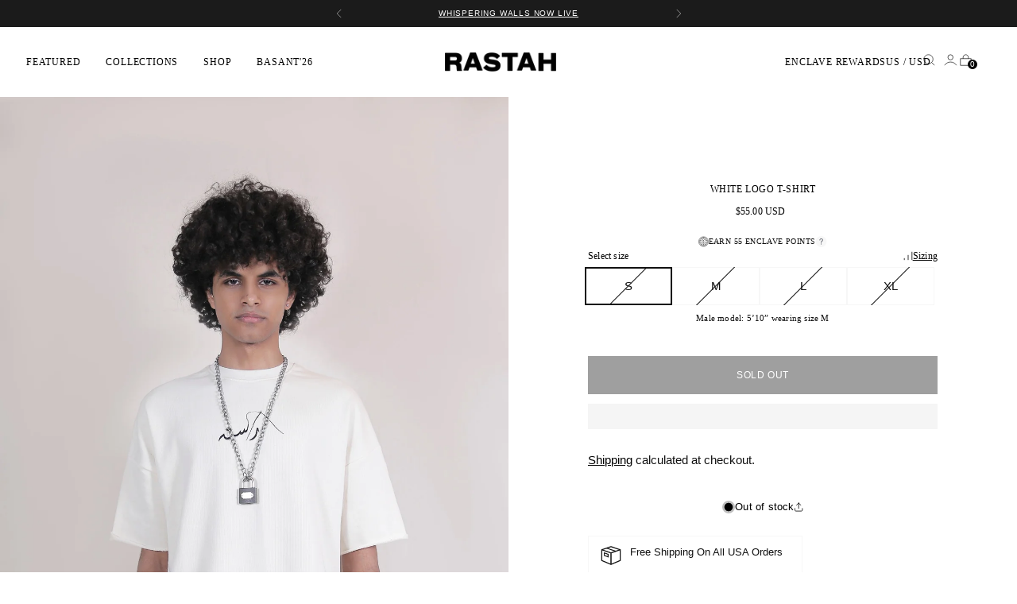

--- FILE ---
content_type: text/html; charset=utf-8
request_url: https://rastah.co/products/white-logo-t-shirt
body_size: 82048
content:
<!doctype html>

<!--
  ___                 ___           ___           ___
       /  /\                     /__/\         /  /\         /  /\
      /  /:/_                    \  \:\       /  /:/        /  /::\
     /  /:/ /\  ___     ___       \  \:\     /  /:/        /  /:/\:\
    /  /:/ /:/ /__/\   /  /\  ___  \  \:\   /  /:/  ___   /  /:/  \:\
   /__/:/ /:/  \  \:\ /  /:/ /__/\  \__\:\ /__/:/  /  /\ /__/:/ \__\:\
   \  \:\/:/    \  \:\  /:/  \  \:\ /  /:/ \  \:\ /  /:/ \  \:\ /  /:/
    \  \::/      \  \:\/:/    \  \:\  /:/   \  \:\  /:/   \  \:\  /:/
     \  \:\       \  \::/      \  \:\/:/     \  \:\/:/     \  \:\/:/
      \  \:\       \__\/        \  \::/       \  \::/       \  \::/
       \__\/                     \__\/         \__\/         \__\/

  --------------------------------------------------------------------
  #  Stiletto v1.7.1
  #  Documentation: https://fluorescent.co/help/stiletto/
  #  Purchase: https://themes.shopify.com/themes/stiletto/
  #  A product by Fluorescent: https://fluorescent.co/
  --------------------------------------------------------------------
-->

<html class="no-js" lang="en" data-country='US' style="--announcement-height: 1px;">
  <head>


<link rel='preconnect dns-prefetch' href='https://api.config-security.com/' crossorigin />
<link rel='preconnect dns-prefetch' href='https://conf.config-security.com/' crossorigin />
<link rel='preconnect dns-prefetch' href='https://whale.camera/' crossorigin />
<script>
/* >> TriplePixel :: start*/
window.TriplePixelData={TripleName:"rastah.myshopify.com",ver:"2.11",plat:"SHOPIFY",isHeadless:false},function(W,H,A,L,E,_,B,N){function O(U,T,P,H,R){void 0===R&&(R=!1),H=new XMLHttpRequest,P?(H.open("POST",U,!0),H.setRequestHeader("Content-Type","application/json")):H.open("GET",U,!0),H.send(JSON.stringify(P||{})),H.onreadystatechange=function(){4===H.readyState&&200===H.status?(R=H.responseText,U.includes(".txt")?eval(R):P||(N[B]=R)):(299<H.status||H.status<200)&&T&&!R&&(R=!0,O(U,T-1,P))}}if(N=window,!N[H+"sn"]){N[H+"sn"]=1,L=function(){return Date.now().toString(36)+"_"+Math.random().toString(36)};try{A.setItem(H,1+(0|A.getItem(H)||0)),(E=JSON.parse(A.getItem(H+"U")||"[]")).push({u:location.href,r:document.referrer,t:Date.now(),id:L()}),A.setItem(H+"U",JSON.stringify(E))}catch(e){}var i,m,p;A.getItem('"!nC`')||(_=A,A=N,A[H]||(E=A[H]=function(t,e,a){return void 0===a&&(a=[]),"State"==t?E.s:(W=L(),(E._q=E._q||[]).push([W,t,e].concat(a)),W)},E.s="Installed",E._q=[],E.ch=W,B="configSecurityConfModel",N[B]=1,O("https://conf.config-security.com/model",5),i=L(),m=A[atob("c2NyZWVu")],_.setItem("di_pmt_wt",i),p={id:i,action:"profile",avatar:_.getItem("auth-security_rand_salt_"),time:m[atob("d2lkdGg=")]+":"+m[atob("aGVpZ2h0")],host:A.TriplePixelData.TripleName,plat:A.TriplePixelData.plat,url:window.location.href,ref:document.referrer,ver:A.TriplePixelData.ver},O("https://api.config-security.com/event",5,p),O("https://whale.camera/live/dot.txt",5)))}}("","TriplePixel",localStorage);
/* << TriplePixel :: end*/
</script>
<script>
window.KiwiSizing = window.KiwiSizing === undefined ? {} : window.KiwiSizing;
KiwiSizing.shop = "rastah.myshopify.com";


KiwiSizing.data = {
  collections: "85451014214,484040933688,484776706360,503685415224,500290912568,483736092984,503685546296,137670656070,160754565198,485278744888",
  tags: "active_products,all_products,female,out_of_stock,regular_product",
  product: "4588426068046",
  vendor: "VOLUME III",
  type: "T SHIRT",
  title: "White Logo T-Shirt",
  images: ["\/\/rastah.co\/cdn\/shop\/products\/IMG_5701_0c3bbd02-06a9-4a6a-87ae-10a4035d25e7.jpg?v=1731181078"],
  options: [{"name":"Size","position":1,"values":["S","M","L","XL"]}],
  variants: [{"id":47831106453816,"title":"S","option1":"S","option2":null,"option3":null,"sku":"WHITELOGOT-SHIRT-S-01","requires_shipping":true,"taxable":false,"featured_image":null,"available":false,"name":"White Logo T-Shirt - S","public_title":"S","options":["S"],"price":5500,"weight":680,"compare_at_price":null,"inventory_management":"shopify","barcode":"06453816","requires_selling_plan":false,"selling_plan_allocations":[]},{"id":47831106486584,"title":"M","option1":"M","option2":null,"option3":null,"sku":"WHITELOGOT-SHIRT-M-01","requires_shipping":true,"taxable":false,"featured_image":null,"available":false,"name":"White Logo T-Shirt - M","public_title":"M","options":["M"],"price":5500,"weight":680,"compare_at_price":null,"inventory_management":"shopify","barcode":"06486584","requires_selling_plan":false,"selling_plan_allocations":[]},{"id":47831106519352,"title":"L","option1":"L","option2":null,"option3":null,"sku":"WHITELOGOT-SHIRT-L-01","requires_shipping":true,"taxable":false,"featured_image":null,"available":false,"name":"White Logo T-Shirt - L","public_title":"L","options":["L"],"price":5500,"weight":680,"compare_at_price":null,"inventory_management":"shopify","barcode":"06519352","requires_selling_plan":false,"selling_plan_allocations":[]},{"id":47831106552120,"title":"XL","option1":"XL","option2":null,"option3":null,"sku":"WHITELOGOT-SHIRT-XL-01","requires_shipping":true,"taxable":false,"featured_image":null,"available":false,"name":"White Logo T-Shirt - XL","public_title":"XL","options":["XL"],"price":5500,"weight":680,"compare_at_price":null,"inventory_management":"shopify","barcode":"06552120","requires_selling_plan":false,"selling_plan_allocations":[]}],
};

</script>
    <meta charset="UTF-8">
    <meta http-equiv="X-UA-Compatible" content="IE=edge,chrome=1">
    <meta name="viewport" content="width=device-width,initial-scale=1">
    
    <link rel="canonical" href="https://rastah.co/products/white-logo-t-shirt">
    <link rel="preconnect" href="https://cdn.shopify.com" crossorigin><link rel="shortcut icon" href="//rastah.co/cdn/shop/files/Rastah_resized_cc7431ed-0700-4bff-8f75-d53c73a9b440.png?crop=center&height=32&v=1738817756&width=32" type="image/png"><title>White Logo T-Shirt
&ndash; Rastah</title><meta name="description" content="This lightweight terry fabric shirt features our classic monogrom logo and a ribbed collar.  Creme White  “Rastah” Urdu logo embroidered across the centre  80/20 cotton poly ratio Slightly oversized silhouette  280 gsm Dropped shoulders Washing/Handling: Hand wash with cold water inside out &amp;amp; hang to dry ">





  
  
  
  
  




<meta name="description" content="This lightweight terry fabric shirt features our classic monogrom logo and a ribbed collar.  Creme White  “Rastah” Urdu logo embroidered across the centre  80/20 cotton poly ratio Slightly oversized silhouette  280 gsm Dropped shoulders Washing/Handling: Hand wash with cold water inside out &amp;amp;amp; hang to dry ">
<meta property="og:url" content="https://rastah.co/products/white-logo-t-shirt">
<meta property="og:site_name" content="Rastah">
<meta property="og:type" content="product">
<meta property="og:title" content="White Logo T-Shirt">
<meta property="og:description" content="This lightweight terry fabric shirt features our classic monogrom logo and a ribbed collar.  Creme White  “Rastah” Urdu logo embroidered across the centre  80/20 cotton poly ratio Slightly oversized silhouette  280 gsm Dropped shoulders Washing/Handling: Hand wash with cold water inside out &amp;amp;amp; hang to dry ">
<meta property="og:image" content="http://rastah.co/cdn/shop/products/IMG_5701_0c3bbd02-06a9-4a6a-87ae-10a4035d25e7.jpg?v=1731181078&width=1024">
<meta property="og:image:secure_url" content="https://rastah.co/cdn/shop/products/IMG_5701_0c3bbd02-06a9-4a6a-87ae-10a4035d25e7.jpg?v=1731181078&width=1024">
<meta property="og:price:amount" content="55.00">
<meta property="og:price:currency" content="USD">

<meta name="twitter:title" content="White Logo T-Shirt">
<meta name="twitter:description" content="This lightweight terry fabric shirt features our classic monogrom logo and a ribbed collar.  Creme White  “Rastah” Urdu logo embroidered across the centre  80/20 cotton poly ratio Slightly oversized silhouette  280 gsm Dropped shoulders Washing/Handling: Hand wash with cold water inside out &amp;amp;amp; hang to dry ">
<meta name="twitter:card" content="summary_large_image">
<meta name="twitter:image" content="https://rastah.co/cdn/shop/products/IMG_5701_0c3bbd02-06a9-4a6a-87ae-10a4035d25e7.jpg?v=1731181078&width=1024">
<meta name="twitter:image:width" content="480">
<meta name="twitter:image:height" content="480">
<script type="text/javascript">const observer = new MutationObserver(e => { e.forEach(({ addedNodes: e }) => { e.forEach(e => { 1 === e.nodeType && "SCRIPT" === e.tagName && (e.innerHTML.includes("asyncLoad") && (e.innerHTML = e.innerHTML.replace("if(window.attachEvent)", "document.addEventListener('asyncLazyLoad',function(event){asyncLoad();});if(window.attachEvent)").replaceAll(", asyncLoad", ", function(){}")), e.innerHTML.includes("PreviewBarInjector") && (e.innerHTML = e.innerHTML.replace("DOMContentLoaded", "asyncLazyLoad")), (e.className == 'analytics') && (e.type = 'text/lazyload'),(e.src.includes("assets/storefront/features")||e.src.includes("assets/shopify_pay")||e.src.includes("connect.facebook.net"))&&(e.setAttribute("data-src", e.src), e.removeAttribute("src")))})})});observer.observe(document.documentElement,{childList:!0,subtree:!0})</script>  <script src="//cdn.shopify.com/s/files/1/0603/7530/2276/t/1/assets/section.header.js" type="text/javascript"></script>


    <script>
  console.log('Stiletto v1.7.1 by Fluorescent');

  document.documentElement.className = document.documentElement.className.replace('no-js', '');
  if (window.matchMedia(`(prefers-reduced-motion: reduce)`) === true || window.matchMedia(`(prefers-reduced-motion: reduce)`).matches === true) {
    document.documentElement.classList.add('prefers-reduced-motion');
  }

  window.theme = {
    version: 'v1.7.1',
    themeName: 'Stiletto',
    moneyFormat: "\u003cspan class=money\u003e${{amount}} USD\u003c\/span\u003e",
    strings: {
      name: "Rastah",
      accessibility: {
        play_video: "Play",
        pause_video: "Pause",
        range_lower: "Lower",
        range_upper: "Upper"
      },
      product: {
        no_shipping_rates: "Shipping rate unavailable",
        country_placeholder: "Country\/Region",
        review: "Write a review"
      },
      products: {
        product: {
          unavailable: "Unavailable",
          unitPrice: "Unit price",
          unitPriceSeparator: "per",
          sku: "SKU"
        }
      },
      cart: {
        editCartNote: "Edit order notes",
        addCartNote: "Add order notes",
        quantityError: "You have the maximum number of this product in your cart"
      },
      pagination: {
        viewing: "You’re viewing {{ of }} of {{ total }}",
        products: "products",
        results: "results"
      }
    },
    routes: {
      root: "/",
      cart: {
        base: "/cart",
        add: "/cart/add",
        change: "/cart/change",
        update: "/cart/update",
        clear: "/cart/clear",
        // Manual routes until Shopify adds support
        shipping: "/cart/shipping_rates",
      },
      // Manual routes until Shopify adds support
      products: "/products",
      productRecommendations: "/recommendations/products",
      predictive_search_url: '/search/suggest',
    },
    icons: {
      chevron: "\u003cspan class=\"icon icon-new icon-chevron \"\u003e\n  \u003csvg viewBox=\"0 0 24 24\" fill=\"none\" xmlns=\"http:\/\/www.w3.org\/2000\/svg\"\u003e\u003cpath d=\"M1.875 7.438 12 17.563 22.125 7.438\" stroke=\"currentColor\" stroke-width=\"2\"\/\u003e\u003c\/svg\u003e\n\u003c\/span\u003e\n\n",
      close: "\u003cspan class=\"icon icon-new icon-close \"\u003e\n  \u003csvg viewBox=\"0 0 24 24\" fill=\"none\" xmlns=\"http:\/\/www.w3.org\/2000\/svg\"\u003e\u003cpath d=\"M2.66 1.34 2 .68.68 2l.66.66 1.32-1.32zm18.68 21.32.66.66L23.32 22l-.66-.66-1.32 1.32zm1.32-20 .66-.66L22 .68l-.66.66 1.32 1.32zM1.34 21.34.68 22 2 23.32l.66-.66-1.32-1.32zm0-18.68 10 10 1.32-1.32-10-10-1.32 1.32zm11.32 10 10-10-1.32-1.32-10 10 1.32 1.32zm-1.32-1.32-10 10 1.32 1.32 10-10-1.32-1.32zm0 1.32 10 10 1.32-1.32-10-10-1.32 1.32z\" fill=\"currentColor\"\/\u003e\u003c\/svg\u003e\n\u003c\/span\u003e\n\n",
      zoom: "\u003cspan class=\"icon icon-new icon-zoom \"\u003e\n  \u003csvg viewBox=\"0 0 24 24\" fill=\"none\" xmlns=\"http:\/\/www.w3.org\/2000\/svg\"\u003e\u003cpath d=\"M10.3,19.71c5.21,0,9.44-4.23,9.44-9.44S15.51,.83,10.3,.83,.86,5.05,.86,10.27s4.23,9.44,9.44,9.44Z\" fill=\"none\" stroke=\"currentColor\" stroke-linecap=\"round\" stroke-miterlimit=\"10\" stroke-width=\"1.63\"\/\u003e\n          \u003cpath d=\"M5.05,10.27H15.54\" fill=\"none\" stroke=\"currentColor\" stroke-miterlimit=\"10\" stroke-width=\"1.63\"\/\u003e\n          \u003cpath class=\"cross-up\" d=\"M10.3,5.02V15.51\" fill=\"none\" stroke=\"currentColor\" stroke-miterlimit=\"10\" stroke-width=\"1.63\"\/\u003e\n          \u003cpath d=\"M16.92,16.9l6.49,6.49\" fill=\"none\" stroke=\"currentColor\" stroke-miterlimit=\"10\" stroke-width=\"1.63\"\/\u003e\u003c\/svg\u003e\n\u003c\/span\u003e\n\n"
    },
    coreData: {
      n: "Stiletto",
      v: "v1.7.1",
    }
  }

  
    window.theme.allCountryOptionTags = "\u003coption value=\"United States\" data-provinces=\"[[\u0026quot;Alabama\u0026quot;,\u0026quot;Alabama\u0026quot;],[\u0026quot;Alaska\u0026quot;,\u0026quot;Alaska\u0026quot;],[\u0026quot;American Samoa\u0026quot;,\u0026quot;American Samoa\u0026quot;],[\u0026quot;Arizona\u0026quot;,\u0026quot;Arizona\u0026quot;],[\u0026quot;Arkansas\u0026quot;,\u0026quot;Arkansas\u0026quot;],[\u0026quot;Armed Forces Americas\u0026quot;,\u0026quot;Armed Forces Americas\u0026quot;],[\u0026quot;Armed Forces Europe\u0026quot;,\u0026quot;Armed Forces Europe\u0026quot;],[\u0026quot;Armed Forces Pacific\u0026quot;,\u0026quot;Armed Forces Pacific\u0026quot;],[\u0026quot;California\u0026quot;,\u0026quot;California\u0026quot;],[\u0026quot;Colorado\u0026quot;,\u0026quot;Colorado\u0026quot;],[\u0026quot;Connecticut\u0026quot;,\u0026quot;Connecticut\u0026quot;],[\u0026quot;Delaware\u0026quot;,\u0026quot;Delaware\u0026quot;],[\u0026quot;District of Columbia\u0026quot;,\u0026quot;Washington DC\u0026quot;],[\u0026quot;Federated States of Micronesia\u0026quot;,\u0026quot;Micronesia\u0026quot;],[\u0026quot;Florida\u0026quot;,\u0026quot;Florida\u0026quot;],[\u0026quot;Georgia\u0026quot;,\u0026quot;Georgia\u0026quot;],[\u0026quot;Guam\u0026quot;,\u0026quot;Guam\u0026quot;],[\u0026quot;Hawaii\u0026quot;,\u0026quot;Hawaii\u0026quot;],[\u0026quot;Idaho\u0026quot;,\u0026quot;Idaho\u0026quot;],[\u0026quot;Illinois\u0026quot;,\u0026quot;Illinois\u0026quot;],[\u0026quot;Indiana\u0026quot;,\u0026quot;Indiana\u0026quot;],[\u0026quot;Iowa\u0026quot;,\u0026quot;Iowa\u0026quot;],[\u0026quot;Kansas\u0026quot;,\u0026quot;Kansas\u0026quot;],[\u0026quot;Kentucky\u0026quot;,\u0026quot;Kentucky\u0026quot;],[\u0026quot;Louisiana\u0026quot;,\u0026quot;Louisiana\u0026quot;],[\u0026quot;Maine\u0026quot;,\u0026quot;Maine\u0026quot;],[\u0026quot;Marshall Islands\u0026quot;,\u0026quot;Marshall Islands\u0026quot;],[\u0026quot;Maryland\u0026quot;,\u0026quot;Maryland\u0026quot;],[\u0026quot;Massachusetts\u0026quot;,\u0026quot;Massachusetts\u0026quot;],[\u0026quot;Michigan\u0026quot;,\u0026quot;Michigan\u0026quot;],[\u0026quot;Minnesota\u0026quot;,\u0026quot;Minnesota\u0026quot;],[\u0026quot;Mississippi\u0026quot;,\u0026quot;Mississippi\u0026quot;],[\u0026quot;Missouri\u0026quot;,\u0026quot;Missouri\u0026quot;],[\u0026quot;Montana\u0026quot;,\u0026quot;Montana\u0026quot;],[\u0026quot;Nebraska\u0026quot;,\u0026quot;Nebraska\u0026quot;],[\u0026quot;Nevada\u0026quot;,\u0026quot;Nevada\u0026quot;],[\u0026quot;New Hampshire\u0026quot;,\u0026quot;New Hampshire\u0026quot;],[\u0026quot;New Jersey\u0026quot;,\u0026quot;New Jersey\u0026quot;],[\u0026quot;New Mexico\u0026quot;,\u0026quot;New Mexico\u0026quot;],[\u0026quot;New York\u0026quot;,\u0026quot;New York\u0026quot;],[\u0026quot;North Carolina\u0026quot;,\u0026quot;North Carolina\u0026quot;],[\u0026quot;North Dakota\u0026quot;,\u0026quot;North Dakota\u0026quot;],[\u0026quot;Northern Mariana Islands\u0026quot;,\u0026quot;Northern Mariana Islands\u0026quot;],[\u0026quot;Ohio\u0026quot;,\u0026quot;Ohio\u0026quot;],[\u0026quot;Oklahoma\u0026quot;,\u0026quot;Oklahoma\u0026quot;],[\u0026quot;Oregon\u0026quot;,\u0026quot;Oregon\u0026quot;],[\u0026quot;Palau\u0026quot;,\u0026quot;Palau\u0026quot;],[\u0026quot;Pennsylvania\u0026quot;,\u0026quot;Pennsylvania\u0026quot;],[\u0026quot;Puerto Rico\u0026quot;,\u0026quot;Puerto Rico\u0026quot;],[\u0026quot;Rhode Island\u0026quot;,\u0026quot;Rhode Island\u0026quot;],[\u0026quot;South Carolina\u0026quot;,\u0026quot;South Carolina\u0026quot;],[\u0026quot;South Dakota\u0026quot;,\u0026quot;South Dakota\u0026quot;],[\u0026quot;Tennessee\u0026quot;,\u0026quot;Tennessee\u0026quot;],[\u0026quot;Texas\u0026quot;,\u0026quot;Texas\u0026quot;],[\u0026quot;Utah\u0026quot;,\u0026quot;Utah\u0026quot;],[\u0026quot;Vermont\u0026quot;,\u0026quot;Vermont\u0026quot;],[\u0026quot;Virgin Islands\u0026quot;,\u0026quot;U.S. Virgin Islands\u0026quot;],[\u0026quot;Virginia\u0026quot;,\u0026quot;Virginia\u0026quot;],[\u0026quot;Washington\u0026quot;,\u0026quot;Washington\u0026quot;],[\u0026quot;West Virginia\u0026quot;,\u0026quot;West Virginia\u0026quot;],[\u0026quot;Wisconsin\u0026quot;,\u0026quot;Wisconsin\u0026quot;],[\u0026quot;Wyoming\u0026quot;,\u0026quot;Wyoming\u0026quot;]]\"\u003eUnited States\u003c\/option\u003e\n\u003coption value=\"Pakistan\" data-provinces=\"[]\"\u003ePakistan\u003c\/option\u003e\n\u003coption value=\"United Kingdom\" data-provinces=\"[[\u0026quot;British Forces\u0026quot;,\u0026quot;British Forces\u0026quot;],[\u0026quot;England\u0026quot;,\u0026quot;England\u0026quot;],[\u0026quot;Northern Ireland\u0026quot;,\u0026quot;Northern Ireland\u0026quot;],[\u0026quot;Scotland\u0026quot;,\u0026quot;Scotland\u0026quot;],[\u0026quot;Wales\u0026quot;,\u0026quot;Wales\u0026quot;]]\"\u003eUnited Kingdom\u003c\/option\u003e\n\u003coption value=\"Canada\" data-provinces=\"[[\u0026quot;Alberta\u0026quot;,\u0026quot;Alberta\u0026quot;],[\u0026quot;British Columbia\u0026quot;,\u0026quot;British Columbia\u0026quot;],[\u0026quot;Manitoba\u0026quot;,\u0026quot;Manitoba\u0026quot;],[\u0026quot;New Brunswick\u0026quot;,\u0026quot;New Brunswick\u0026quot;],[\u0026quot;Newfoundland and Labrador\u0026quot;,\u0026quot;Newfoundland and Labrador\u0026quot;],[\u0026quot;Northwest Territories\u0026quot;,\u0026quot;Northwest Territories\u0026quot;],[\u0026quot;Nova Scotia\u0026quot;,\u0026quot;Nova Scotia\u0026quot;],[\u0026quot;Nunavut\u0026quot;,\u0026quot;Nunavut\u0026quot;],[\u0026quot;Ontario\u0026quot;,\u0026quot;Ontario\u0026quot;],[\u0026quot;Prince Edward Island\u0026quot;,\u0026quot;Prince Edward Island\u0026quot;],[\u0026quot;Quebec\u0026quot;,\u0026quot;Quebec\u0026quot;],[\u0026quot;Saskatchewan\u0026quot;,\u0026quot;Saskatchewan\u0026quot;],[\u0026quot;Yukon\u0026quot;,\u0026quot;Yukon\u0026quot;]]\"\u003eCanada\u003c\/option\u003e\n\u003coption value=\"---\" data-provinces=\"[]\"\u003e---\u003c\/option\u003e\n\u003coption value=\"Afghanistan\" data-provinces=\"[]\"\u003eAfghanistan\u003c\/option\u003e\n\u003coption value=\"Aland Islands\" data-provinces=\"[]\"\u003eÅland Islands\u003c\/option\u003e\n\u003coption value=\"Albania\" data-provinces=\"[]\"\u003eAlbania\u003c\/option\u003e\n\u003coption value=\"Algeria\" data-provinces=\"[]\"\u003eAlgeria\u003c\/option\u003e\n\u003coption value=\"Andorra\" data-provinces=\"[]\"\u003eAndorra\u003c\/option\u003e\n\u003coption value=\"Angola\" data-provinces=\"[]\"\u003eAngola\u003c\/option\u003e\n\u003coption value=\"Anguilla\" data-provinces=\"[]\"\u003eAnguilla\u003c\/option\u003e\n\u003coption value=\"Antigua And Barbuda\" data-provinces=\"[]\"\u003eAntigua \u0026 Barbuda\u003c\/option\u003e\n\u003coption value=\"Argentina\" data-provinces=\"[[\u0026quot;Buenos Aires\u0026quot;,\u0026quot;Buenos Aires Province\u0026quot;],[\u0026quot;Catamarca\u0026quot;,\u0026quot;Catamarca\u0026quot;],[\u0026quot;Chaco\u0026quot;,\u0026quot;Chaco\u0026quot;],[\u0026quot;Chubut\u0026quot;,\u0026quot;Chubut\u0026quot;],[\u0026quot;Ciudad Autónoma de Buenos Aires\u0026quot;,\u0026quot;Buenos Aires (Autonomous City)\u0026quot;],[\u0026quot;Corrientes\u0026quot;,\u0026quot;Corrientes\u0026quot;],[\u0026quot;Córdoba\u0026quot;,\u0026quot;Córdoba\u0026quot;],[\u0026quot;Entre Ríos\u0026quot;,\u0026quot;Entre Ríos\u0026quot;],[\u0026quot;Formosa\u0026quot;,\u0026quot;Formosa\u0026quot;],[\u0026quot;Jujuy\u0026quot;,\u0026quot;Jujuy\u0026quot;],[\u0026quot;La Pampa\u0026quot;,\u0026quot;La Pampa\u0026quot;],[\u0026quot;La Rioja\u0026quot;,\u0026quot;La Rioja\u0026quot;],[\u0026quot;Mendoza\u0026quot;,\u0026quot;Mendoza\u0026quot;],[\u0026quot;Misiones\u0026quot;,\u0026quot;Misiones\u0026quot;],[\u0026quot;Neuquén\u0026quot;,\u0026quot;Neuquén\u0026quot;],[\u0026quot;Río Negro\u0026quot;,\u0026quot;Río Negro\u0026quot;],[\u0026quot;Salta\u0026quot;,\u0026quot;Salta\u0026quot;],[\u0026quot;San Juan\u0026quot;,\u0026quot;San Juan\u0026quot;],[\u0026quot;San Luis\u0026quot;,\u0026quot;San Luis\u0026quot;],[\u0026quot;Santa Cruz\u0026quot;,\u0026quot;Santa Cruz\u0026quot;],[\u0026quot;Santa Fe\u0026quot;,\u0026quot;Santa Fe\u0026quot;],[\u0026quot;Santiago Del Estero\u0026quot;,\u0026quot;Santiago del Estero\u0026quot;],[\u0026quot;Tierra Del Fuego\u0026quot;,\u0026quot;Tierra del Fuego\u0026quot;],[\u0026quot;Tucumán\u0026quot;,\u0026quot;Tucumán\u0026quot;]]\"\u003eArgentina\u003c\/option\u003e\n\u003coption value=\"Armenia\" data-provinces=\"[]\"\u003eArmenia\u003c\/option\u003e\n\u003coption value=\"Aruba\" data-provinces=\"[]\"\u003eAruba\u003c\/option\u003e\n\u003coption value=\"Ascension Island\" data-provinces=\"[]\"\u003eAscension Island\u003c\/option\u003e\n\u003coption value=\"Australia\" data-provinces=\"[[\u0026quot;Australian Capital Territory\u0026quot;,\u0026quot;Australian Capital Territory\u0026quot;],[\u0026quot;New South Wales\u0026quot;,\u0026quot;New South Wales\u0026quot;],[\u0026quot;Northern Territory\u0026quot;,\u0026quot;Northern Territory\u0026quot;],[\u0026quot;Queensland\u0026quot;,\u0026quot;Queensland\u0026quot;],[\u0026quot;South Australia\u0026quot;,\u0026quot;South Australia\u0026quot;],[\u0026quot;Tasmania\u0026quot;,\u0026quot;Tasmania\u0026quot;],[\u0026quot;Victoria\u0026quot;,\u0026quot;Victoria\u0026quot;],[\u0026quot;Western Australia\u0026quot;,\u0026quot;Western Australia\u0026quot;]]\"\u003eAustralia\u003c\/option\u003e\n\u003coption value=\"Austria\" data-provinces=\"[]\"\u003eAustria\u003c\/option\u003e\n\u003coption value=\"Azerbaijan\" data-provinces=\"[]\"\u003eAzerbaijan\u003c\/option\u003e\n\u003coption value=\"Bahamas\" data-provinces=\"[]\"\u003eBahamas\u003c\/option\u003e\n\u003coption value=\"Bahrain\" data-provinces=\"[]\"\u003eBahrain\u003c\/option\u003e\n\u003coption value=\"Bangladesh\" data-provinces=\"[]\"\u003eBangladesh\u003c\/option\u003e\n\u003coption value=\"Barbados\" data-provinces=\"[]\"\u003eBarbados\u003c\/option\u003e\n\u003coption value=\"Belarus\" data-provinces=\"[]\"\u003eBelarus\u003c\/option\u003e\n\u003coption value=\"Belgium\" data-provinces=\"[]\"\u003eBelgium\u003c\/option\u003e\n\u003coption value=\"Belize\" data-provinces=\"[]\"\u003eBelize\u003c\/option\u003e\n\u003coption value=\"Benin\" data-provinces=\"[]\"\u003eBenin\u003c\/option\u003e\n\u003coption value=\"Bermuda\" data-provinces=\"[]\"\u003eBermuda\u003c\/option\u003e\n\u003coption value=\"Bhutan\" data-provinces=\"[]\"\u003eBhutan\u003c\/option\u003e\n\u003coption value=\"Bolivia\" data-provinces=\"[]\"\u003eBolivia\u003c\/option\u003e\n\u003coption value=\"Bosnia And Herzegovina\" data-provinces=\"[]\"\u003eBosnia \u0026 Herzegovina\u003c\/option\u003e\n\u003coption value=\"Botswana\" data-provinces=\"[]\"\u003eBotswana\u003c\/option\u003e\n\u003coption value=\"Brazil\" data-provinces=\"[[\u0026quot;Acre\u0026quot;,\u0026quot;Acre\u0026quot;],[\u0026quot;Alagoas\u0026quot;,\u0026quot;Alagoas\u0026quot;],[\u0026quot;Amapá\u0026quot;,\u0026quot;Amapá\u0026quot;],[\u0026quot;Amazonas\u0026quot;,\u0026quot;Amazonas\u0026quot;],[\u0026quot;Bahia\u0026quot;,\u0026quot;Bahia\u0026quot;],[\u0026quot;Ceará\u0026quot;,\u0026quot;Ceará\u0026quot;],[\u0026quot;Distrito Federal\u0026quot;,\u0026quot;Federal District\u0026quot;],[\u0026quot;Espírito Santo\u0026quot;,\u0026quot;Espírito Santo\u0026quot;],[\u0026quot;Goiás\u0026quot;,\u0026quot;Goiás\u0026quot;],[\u0026quot;Maranhão\u0026quot;,\u0026quot;Maranhão\u0026quot;],[\u0026quot;Mato Grosso\u0026quot;,\u0026quot;Mato Grosso\u0026quot;],[\u0026quot;Mato Grosso do Sul\u0026quot;,\u0026quot;Mato Grosso do Sul\u0026quot;],[\u0026quot;Minas Gerais\u0026quot;,\u0026quot;Minas Gerais\u0026quot;],[\u0026quot;Paraná\u0026quot;,\u0026quot;Paraná\u0026quot;],[\u0026quot;Paraíba\u0026quot;,\u0026quot;Paraíba\u0026quot;],[\u0026quot;Pará\u0026quot;,\u0026quot;Pará\u0026quot;],[\u0026quot;Pernambuco\u0026quot;,\u0026quot;Pernambuco\u0026quot;],[\u0026quot;Piauí\u0026quot;,\u0026quot;Piauí\u0026quot;],[\u0026quot;Rio Grande do Norte\u0026quot;,\u0026quot;Rio Grande do Norte\u0026quot;],[\u0026quot;Rio Grande do Sul\u0026quot;,\u0026quot;Rio Grande do Sul\u0026quot;],[\u0026quot;Rio de Janeiro\u0026quot;,\u0026quot;Rio de Janeiro\u0026quot;],[\u0026quot;Rondônia\u0026quot;,\u0026quot;Rondônia\u0026quot;],[\u0026quot;Roraima\u0026quot;,\u0026quot;Roraima\u0026quot;],[\u0026quot;Santa Catarina\u0026quot;,\u0026quot;Santa Catarina\u0026quot;],[\u0026quot;Sergipe\u0026quot;,\u0026quot;Sergipe\u0026quot;],[\u0026quot;São Paulo\u0026quot;,\u0026quot;São Paulo\u0026quot;],[\u0026quot;Tocantins\u0026quot;,\u0026quot;Tocantins\u0026quot;]]\"\u003eBrazil\u003c\/option\u003e\n\u003coption value=\"British Indian Ocean Territory\" data-provinces=\"[]\"\u003eBritish Indian Ocean Territory\u003c\/option\u003e\n\u003coption value=\"Virgin Islands, British\" data-provinces=\"[]\"\u003eBritish Virgin Islands\u003c\/option\u003e\n\u003coption value=\"Brunei\" data-provinces=\"[]\"\u003eBrunei\u003c\/option\u003e\n\u003coption value=\"Bulgaria\" data-provinces=\"[]\"\u003eBulgaria\u003c\/option\u003e\n\u003coption value=\"Burkina Faso\" data-provinces=\"[]\"\u003eBurkina Faso\u003c\/option\u003e\n\u003coption value=\"Burundi\" data-provinces=\"[]\"\u003eBurundi\u003c\/option\u003e\n\u003coption value=\"Cambodia\" data-provinces=\"[]\"\u003eCambodia\u003c\/option\u003e\n\u003coption value=\"Republic of Cameroon\" data-provinces=\"[]\"\u003eCameroon\u003c\/option\u003e\n\u003coption value=\"Canada\" data-provinces=\"[[\u0026quot;Alberta\u0026quot;,\u0026quot;Alberta\u0026quot;],[\u0026quot;British Columbia\u0026quot;,\u0026quot;British Columbia\u0026quot;],[\u0026quot;Manitoba\u0026quot;,\u0026quot;Manitoba\u0026quot;],[\u0026quot;New Brunswick\u0026quot;,\u0026quot;New Brunswick\u0026quot;],[\u0026quot;Newfoundland and Labrador\u0026quot;,\u0026quot;Newfoundland and Labrador\u0026quot;],[\u0026quot;Northwest Territories\u0026quot;,\u0026quot;Northwest Territories\u0026quot;],[\u0026quot;Nova Scotia\u0026quot;,\u0026quot;Nova Scotia\u0026quot;],[\u0026quot;Nunavut\u0026quot;,\u0026quot;Nunavut\u0026quot;],[\u0026quot;Ontario\u0026quot;,\u0026quot;Ontario\u0026quot;],[\u0026quot;Prince Edward Island\u0026quot;,\u0026quot;Prince Edward Island\u0026quot;],[\u0026quot;Quebec\u0026quot;,\u0026quot;Quebec\u0026quot;],[\u0026quot;Saskatchewan\u0026quot;,\u0026quot;Saskatchewan\u0026quot;],[\u0026quot;Yukon\u0026quot;,\u0026quot;Yukon\u0026quot;]]\"\u003eCanada\u003c\/option\u003e\n\u003coption value=\"Cape Verde\" data-provinces=\"[]\"\u003eCape Verde\u003c\/option\u003e\n\u003coption value=\"Caribbean Netherlands\" data-provinces=\"[]\"\u003eCaribbean Netherlands\u003c\/option\u003e\n\u003coption value=\"Cayman Islands\" data-provinces=\"[]\"\u003eCayman Islands\u003c\/option\u003e\n\u003coption value=\"Central African Republic\" data-provinces=\"[]\"\u003eCentral African Republic\u003c\/option\u003e\n\u003coption value=\"Chad\" data-provinces=\"[]\"\u003eChad\u003c\/option\u003e\n\u003coption value=\"Chile\" data-provinces=\"[[\u0026quot;Antofagasta\u0026quot;,\u0026quot;Antofagasta\u0026quot;],[\u0026quot;Araucanía\u0026quot;,\u0026quot;Araucanía\u0026quot;],[\u0026quot;Arica and Parinacota\u0026quot;,\u0026quot;Arica y Parinacota\u0026quot;],[\u0026quot;Atacama\u0026quot;,\u0026quot;Atacama\u0026quot;],[\u0026quot;Aysén\u0026quot;,\u0026quot;Aysén\u0026quot;],[\u0026quot;Biobío\u0026quot;,\u0026quot;Bío Bío\u0026quot;],[\u0026quot;Coquimbo\u0026quot;,\u0026quot;Coquimbo\u0026quot;],[\u0026quot;Los Lagos\u0026quot;,\u0026quot;Los Lagos\u0026quot;],[\u0026quot;Los Ríos\u0026quot;,\u0026quot;Los Ríos\u0026quot;],[\u0026quot;Magallanes\u0026quot;,\u0026quot;Magallanes Region\u0026quot;],[\u0026quot;Maule\u0026quot;,\u0026quot;Maule\u0026quot;],[\u0026quot;O\u0026#39;Higgins\u0026quot;,\u0026quot;Libertador General Bernardo O’Higgins\u0026quot;],[\u0026quot;Santiago\u0026quot;,\u0026quot;Santiago Metropolitan\u0026quot;],[\u0026quot;Tarapacá\u0026quot;,\u0026quot;Tarapacá\u0026quot;],[\u0026quot;Valparaíso\u0026quot;,\u0026quot;Valparaíso\u0026quot;],[\u0026quot;Ñuble\u0026quot;,\u0026quot;Ñuble\u0026quot;]]\"\u003eChile\u003c\/option\u003e\n\u003coption value=\"China\" data-provinces=\"[[\u0026quot;Anhui\u0026quot;,\u0026quot;Anhui\u0026quot;],[\u0026quot;Beijing\u0026quot;,\u0026quot;Beijing\u0026quot;],[\u0026quot;Chongqing\u0026quot;,\u0026quot;Chongqing\u0026quot;],[\u0026quot;Fujian\u0026quot;,\u0026quot;Fujian\u0026quot;],[\u0026quot;Gansu\u0026quot;,\u0026quot;Gansu\u0026quot;],[\u0026quot;Guangdong\u0026quot;,\u0026quot;Guangdong\u0026quot;],[\u0026quot;Guangxi\u0026quot;,\u0026quot;Guangxi\u0026quot;],[\u0026quot;Guizhou\u0026quot;,\u0026quot;Guizhou\u0026quot;],[\u0026quot;Hainan\u0026quot;,\u0026quot;Hainan\u0026quot;],[\u0026quot;Hebei\u0026quot;,\u0026quot;Hebei\u0026quot;],[\u0026quot;Heilongjiang\u0026quot;,\u0026quot;Heilongjiang\u0026quot;],[\u0026quot;Henan\u0026quot;,\u0026quot;Henan\u0026quot;],[\u0026quot;Hubei\u0026quot;,\u0026quot;Hubei\u0026quot;],[\u0026quot;Hunan\u0026quot;,\u0026quot;Hunan\u0026quot;],[\u0026quot;Inner Mongolia\u0026quot;,\u0026quot;Inner Mongolia\u0026quot;],[\u0026quot;Jiangsu\u0026quot;,\u0026quot;Jiangsu\u0026quot;],[\u0026quot;Jiangxi\u0026quot;,\u0026quot;Jiangxi\u0026quot;],[\u0026quot;Jilin\u0026quot;,\u0026quot;Jilin\u0026quot;],[\u0026quot;Liaoning\u0026quot;,\u0026quot;Liaoning\u0026quot;],[\u0026quot;Ningxia\u0026quot;,\u0026quot;Ningxia\u0026quot;],[\u0026quot;Qinghai\u0026quot;,\u0026quot;Qinghai\u0026quot;],[\u0026quot;Shaanxi\u0026quot;,\u0026quot;Shaanxi\u0026quot;],[\u0026quot;Shandong\u0026quot;,\u0026quot;Shandong\u0026quot;],[\u0026quot;Shanghai\u0026quot;,\u0026quot;Shanghai\u0026quot;],[\u0026quot;Shanxi\u0026quot;,\u0026quot;Shanxi\u0026quot;],[\u0026quot;Sichuan\u0026quot;,\u0026quot;Sichuan\u0026quot;],[\u0026quot;Tianjin\u0026quot;,\u0026quot;Tianjin\u0026quot;],[\u0026quot;Xinjiang\u0026quot;,\u0026quot;Xinjiang\u0026quot;],[\u0026quot;Xizang\u0026quot;,\u0026quot;Tibet\u0026quot;],[\u0026quot;Yunnan\u0026quot;,\u0026quot;Yunnan\u0026quot;],[\u0026quot;Zhejiang\u0026quot;,\u0026quot;Zhejiang\u0026quot;]]\"\u003eChina\u003c\/option\u003e\n\u003coption value=\"Christmas Island\" data-provinces=\"[]\"\u003eChristmas Island\u003c\/option\u003e\n\u003coption value=\"Cocos (Keeling) Islands\" data-provinces=\"[]\"\u003eCocos (Keeling) Islands\u003c\/option\u003e\n\u003coption value=\"Colombia\" data-provinces=\"[[\u0026quot;Amazonas\u0026quot;,\u0026quot;Amazonas\u0026quot;],[\u0026quot;Antioquia\u0026quot;,\u0026quot;Antioquia\u0026quot;],[\u0026quot;Arauca\u0026quot;,\u0026quot;Arauca\u0026quot;],[\u0026quot;Atlántico\u0026quot;,\u0026quot;Atlántico\u0026quot;],[\u0026quot;Bogotá, D.C.\u0026quot;,\u0026quot;Capital District\u0026quot;],[\u0026quot;Bolívar\u0026quot;,\u0026quot;Bolívar\u0026quot;],[\u0026quot;Boyacá\u0026quot;,\u0026quot;Boyacá\u0026quot;],[\u0026quot;Caldas\u0026quot;,\u0026quot;Caldas\u0026quot;],[\u0026quot;Caquetá\u0026quot;,\u0026quot;Caquetá\u0026quot;],[\u0026quot;Casanare\u0026quot;,\u0026quot;Casanare\u0026quot;],[\u0026quot;Cauca\u0026quot;,\u0026quot;Cauca\u0026quot;],[\u0026quot;Cesar\u0026quot;,\u0026quot;Cesar\u0026quot;],[\u0026quot;Chocó\u0026quot;,\u0026quot;Chocó\u0026quot;],[\u0026quot;Cundinamarca\u0026quot;,\u0026quot;Cundinamarca\u0026quot;],[\u0026quot;Córdoba\u0026quot;,\u0026quot;Córdoba\u0026quot;],[\u0026quot;Guainía\u0026quot;,\u0026quot;Guainía\u0026quot;],[\u0026quot;Guaviare\u0026quot;,\u0026quot;Guaviare\u0026quot;],[\u0026quot;Huila\u0026quot;,\u0026quot;Huila\u0026quot;],[\u0026quot;La Guajira\u0026quot;,\u0026quot;La Guajira\u0026quot;],[\u0026quot;Magdalena\u0026quot;,\u0026quot;Magdalena\u0026quot;],[\u0026quot;Meta\u0026quot;,\u0026quot;Meta\u0026quot;],[\u0026quot;Nariño\u0026quot;,\u0026quot;Nariño\u0026quot;],[\u0026quot;Norte de Santander\u0026quot;,\u0026quot;Norte de Santander\u0026quot;],[\u0026quot;Putumayo\u0026quot;,\u0026quot;Putumayo\u0026quot;],[\u0026quot;Quindío\u0026quot;,\u0026quot;Quindío\u0026quot;],[\u0026quot;Risaralda\u0026quot;,\u0026quot;Risaralda\u0026quot;],[\u0026quot;San Andrés, Providencia y Santa Catalina\u0026quot;,\u0026quot;San Andrés \\u0026 Providencia\u0026quot;],[\u0026quot;Santander\u0026quot;,\u0026quot;Santander\u0026quot;],[\u0026quot;Sucre\u0026quot;,\u0026quot;Sucre\u0026quot;],[\u0026quot;Tolima\u0026quot;,\u0026quot;Tolima\u0026quot;],[\u0026quot;Valle del Cauca\u0026quot;,\u0026quot;Valle del Cauca\u0026quot;],[\u0026quot;Vaupés\u0026quot;,\u0026quot;Vaupés\u0026quot;],[\u0026quot;Vichada\u0026quot;,\u0026quot;Vichada\u0026quot;]]\"\u003eColombia\u003c\/option\u003e\n\u003coption value=\"Comoros\" data-provinces=\"[]\"\u003eComoros\u003c\/option\u003e\n\u003coption value=\"Congo\" data-provinces=\"[]\"\u003eCongo - Brazzaville\u003c\/option\u003e\n\u003coption value=\"Congo, The Democratic Republic Of The\" data-provinces=\"[]\"\u003eCongo - Kinshasa\u003c\/option\u003e\n\u003coption value=\"Cook Islands\" data-provinces=\"[]\"\u003eCook Islands\u003c\/option\u003e\n\u003coption value=\"Costa Rica\" data-provinces=\"[[\u0026quot;Alajuela\u0026quot;,\u0026quot;Alajuela\u0026quot;],[\u0026quot;Cartago\u0026quot;,\u0026quot;Cartago\u0026quot;],[\u0026quot;Guanacaste\u0026quot;,\u0026quot;Guanacaste\u0026quot;],[\u0026quot;Heredia\u0026quot;,\u0026quot;Heredia\u0026quot;],[\u0026quot;Limón\u0026quot;,\u0026quot;Limón\u0026quot;],[\u0026quot;Puntarenas\u0026quot;,\u0026quot;Puntarenas\u0026quot;],[\u0026quot;San José\u0026quot;,\u0026quot;San José\u0026quot;]]\"\u003eCosta Rica\u003c\/option\u003e\n\u003coption value=\"Croatia\" data-provinces=\"[]\"\u003eCroatia\u003c\/option\u003e\n\u003coption value=\"Curaçao\" data-provinces=\"[]\"\u003eCuraçao\u003c\/option\u003e\n\u003coption value=\"Cyprus\" data-provinces=\"[]\"\u003eCyprus\u003c\/option\u003e\n\u003coption value=\"Czech Republic\" data-provinces=\"[]\"\u003eCzechia\u003c\/option\u003e\n\u003coption value=\"Côte d'Ivoire\" data-provinces=\"[]\"\u003eCôte d’Ivoire\u003c\/option\u003e\n\u003coption value=\"Denmark\" data-provinces=\"[]\"\u003eDenmark\u003c\/option\u003e\n\u003coption value=\"Djibouti\" data-provinces=\"[]\"\u003eDjibouti\u003c\/option\u003e\n\u003coption value=\"Dominica\" data-provinces=\"[]\"\u003eDominica\u003c\/option\u003e\n\u003coption value=\"Dominican Republic\" data-provinces=\"[]\"\u003eDominican Republic\u003c\/option\u003e\n\u003coption value=\"Ecuador\" data-provinces=\"[]\"\u003eEcuador\u003c\/option\u003e\n\u003coption value=\"Egypt\" data-provinces=\"[[\u0026quot;6th of October\u0026quot;,\u0026quot;6th of October\u0026quot;],[\u0026quot;Al Sharqia\u0026quot;,\u0026quot;Al Sharqia\u0026quot;],[\u0026quot;Alexandria\u0026quot;,\u0026quot;Alexandria\u0026quot;],[\u0026quot;Aswan\u0026quot;,\u0026quot;Aswan\u0026quot;],[\u0026quot;Asyut\u0026quot;,\u0026quot;Asyut\u0026quot;],[\u0026quot;Beheira\u0026quot;,\u0026quot;Beheira\u0026quot;],[\u0026quot;Beni Suef\u0026quot;,\u0026quot;Beni Suef\u0026quot;],[\u0026quot;Cairo\u0026quot;,\u0026quot;Cairo\u0026quot;],[\u0026quot;Dakahlia\u0026quot;,\u0026quot;Dakahlia\u0026quot;],[\u0026quot;Damietta\u0026quot;,\u0026quot;Damietta\u0026quot;],[\u0026quot;Faiyum\u0026quot;,\u0026quot;Faiyum\u0026quot;],[\u0026quot;Gharbia\u0026quot;,\u0026quot;Gharbia\u0026quot;],[\u0026quot;Giza\u0026quot;,\u0026quot;Giza\u0026quot;],[\u0026quot;Helwan\u0026quot;,\u0026quot;Helwan\u0026quot;],[\u0026quot;Ismailia\u0026quot;,\u0026quot;Ismailia\u0026quot;],[\u0026quot;Kafr el-Sheikh\u0026quot;,\u0026quot;Kafr el-Sheikh\u0026quot;],[\u0026quot;Luxor\u0026quot;,\u0026quot;Luxor\u0026quot;],[\u0026quot;Matrouh\u0026quot;,\u0026quot;Matrouh\u0026quot;],[\u0026quot;Minya\u0026quot;,\u0026quot;Minya\u0026quot;],[\u0026quot;Monufia\u0026quot;,\u0026quot;Monufia\u0026quot;],[\u0026quot;New Valley\u0026quot;,\u0026quot;New Valley\u0026quot;],[\u0026quot;North Sinai\u0026quot;,\u0026quot;North Sinai\u0026quot;],[\u0026quot;Port Said\u0026quot;,\u0026quot;Port Said\u0026quot;],[\u0026quot;Qalyubia\u0026quot;,\u0026quot;Qalyubia\u0026quot;],[\u0026quot;Qena\u0026quot;,\u0026quot;Qena\u0026quot;],[\u0026quot;Red Sea\u0026quot;,\u0026quot;Red Sea\u0026quot;],[\u0026quot;Sohag\u0026quot;,\u0026quot;Sohag\u0026quot;],[\u0026quot;South Sinai\u0026quot;,\u0026quot;South Sinai\u0026quot;],[\u0026quot;Suez\u0026quot;,\u0026quot;Suez\u0026quot;]]\"\u003eEgypt\u003c\/option\u003e\n\u003coption value=\"El Salvador\" data-provinces=\"[[\u0026quot;Ahuachapán\u0026quot;,\u0026quot;Ahuachapán\u0026quot;],[\u0026quot;Cabañas\u0026quot;,\u0026quot;Cabañas\u0026quot;],[\u0026quot;Chalatenango\u0026quot;,\u0026quot;Chalatenango\u0026quot;],[\u0026quot;Cuscatlán\u0026quot;,\u0026quot;Cuscatlán\u0026quot;],[\u0026quot;La Libertad\u0026quot;,\u0026quot;La Libertad\u0026quot;],[\u0026quot;La Paz\u0026quot;,\u0026quot;La Paz\u0026quot;],[\u0026quot;La Unión\u0026quot;,\u0026quot;La Unión\u0026quot;],[\u0026quot;Morazán\u0026quot;,\u0026quot;Morazán\u0026quot;],[\u0026quot;San Miguel\u0026quot;,\u0026quot;San Miguel\u0026quot;],[\u0026quot;San Salvador\u0026quot;,\u0026quot;San Salvador\u0026quot;],[\u0026quot;San Vicente\u0026quot;,\u0026quot;San Vicente\u0026quot;],[\u0026quot;Santa Ana\u0026quot;,\u0026quot;Santa Ana\u0026quot;],[\u0026quot;Sonsonate\u0026quot;,\u0026quot;Sonsonate\u0026quot;],[\u0026quot;Usulután\u0026quot;,\u0026quot;Usulután\u0026quot;]]\"\u003eEl Salvador\u003c\/option\u003e\n\u003coption value=\"Equatorial Guinea\" data-provinces=\"[]\"\u003eEquatorial Guinea\u003c\/option\u003e\n\u003coption value=\"Eritrea\" data-provinces=\"[]\"\u003eEritrea\u003c\/option\u003e\n\u003coption value=\"Estonia\" data-provinces=\"[]\"\u003eEstonia\u003c\/option\u003e\n\u003coption value=\"Eswatini\" data-provinces=\"[]\"\u003eEswatini\u003c\/option\u003e\n\u003coption value=\"Ethiopia\" data-provinces=\"[]\"\u003eEthiopia\u003c\/option\u003e\n\u003coption value=\"Falkland Islands (Malvinas)\" data-provinces=\"[]\"\u003eFalkland Islands\u003c\/option\u003e\n\u003coption value=\"Faroe Islands\" data-provinces=\"[]\"\u003eFaroe Islands\u003c\/option\u003e\n\u003coption value=\"Fiji\" data-provinces=\"[]\"\u003eFiji\u003c\/option\u003e\n\u003coption value=\"Finland\" data-provinces=\"[]\"\u003eFinland\u003c\/option\u003e\n\u003coption value=\"France\" data-provinces=\"[]\"\u003eFrance\u003c\/option\u003e\n\u003coption value=\"French Guiana\" data-provinces=\"[]\"\u003eFrench Guiana\u003c\/option\u003e\n\u003coption value=\"French Polynesia\" data-provinces=\"[]\"\u003eFrench Polynesia\u003c\/option\u003e\n\u003coption value=\"French Southern Territories\" data-provinces=\"[]\"\u003eFrench Southern Territories\u003c\/option\u003e\n\u003coption value=\"Gabon\" data-provinces=\"[]\"\u003eGabon\u003c\/option\u003e\n\u003coption value=\"Gambia\" data-provinces=\"[]\"\u003eGambia\u003c\/option\u003e\n\u003coption value=\"Georgia\" data-provinces=\"[]\"\u003eGeorgia\u003c\/option\u003e\n\u003coption value=\"Germany\" data-provinces=\"[]\"\u003eGermany\u003c\/option\u003e\n\u003coption value=\"Ghana\" data-provinces=\"[]\"\u003eGhana\u003c\/option\u003e\n\u003coption value=\"Gibraltar\" data-provinces=\"[]\"\u003eGibraltar\u003c\/option\u003e\n\u003coption value=\"Greece\" data-provinces=\"[]\"\u003eGreece\u003c\/option\u003e\n\u003coption value=\"Greenland\" data-provinces=\"[]\"\u003eGreenland\u003c\/option\u003e\n\u003coption value=\"Grenada\" data-provinces=\"[]\"\u003eGrenada\u003c\/option\u003e\n\u003coption value=\"Guadeloupe\" data-provinces=\"[]\"\u003eGuadeloupe\u003c\/option\u003e\n\u003coption value=\"Guatemala\" data-provinces=\"[[\u0026quot;Alta Verapaz\u0026quot;,\u0026quot;Alta Verapaz\u0026quot;],[\u0026quot;Baja Verapaz\u0026quot;,\u0026quot;Baja Verapaz\u0026quot;],[\u0026quot;Chimaltenango\u0026quot;,\u0026quot;Chimaltenango\u0026quot;],[\u0026quot;Chiquimula\u0026quot;,\u0026quot;Chiquimula\u0026quot;],[\u0026quot;El Progreso\u0026quot;,\u0026quot;El Progreso\u0026quot;],[\u0026quot;Escuintla\u0026quot;,\u0026quot;Escuintla\u0026quot;],[\u0026quot;Guatemala\u0026quot;,\u0026quot;Guatemala\u0026quot;],[\u0026quot;Huehuetenango\u0026quot;,\u0026quot;Huehuetenango\u0026quot;],[\u0026quot;Izabal\u0026quot;,\u0026quot;Izabal\u0026quot;],[\u0026quot;Jalapa\u0026quot;,\u0026quot;Jalapa\u0026quot;],[\u0026quot;Jutiapa\u0026quot;,\u0026quot;Jutiapa\u0026quot;],[\u0026quot;Petén\u0026quot;,\u0026quot;Petén\u0026quot;],[\u0026quot;Quetzaltenango\u0026quot;,\u0026quot;Quetzaltenango\u0026quot;],[\u0026quot;Quiché\u0026quot;,\u0026quot;Quiché\u0026quot;],[\u0026quot;Retalhuleu\u0026quot;,\u0026quot;Retalhuleu\u0026quot;],[\u0026quot;Sacatepéquez\u0026quot;,\u0026quot;Sacatepéquez\u0026quot;],[\u0026quot;San Marcos\u0026quot;,\u0026quot;San Marcos\u0026quot;],[\u0026quot;Santa Rosa\u0026quot;,\u0026quot;Santa Rosa\u0026quot;],[\u0026quot;Sololá\u0026quot;,\u0026quot;Sololá\u0026quot;],[\u0026quot;Suchitepéquez\u0026quot;,\u0026quot;Suchitepéquez\u0026quot;],[\u0026quot;Totonicapán\u0026quot;,\u0026quot;Totonicapán\u0026quot;],[\u0026quot;Zacapa\u0026quot;,\u0026quot;Zacapa\u0026quot;]]\"\u003eGuatemala\u003c\/option\u003e\n\u003coption value=\"Guernsey\" data-provinces=\"[]\"\u003eGuernsey\u003c\/option\u003e\n\u003coption value=\"Guinea\" data-provinces=\"[]\"\u003eGuinea\u003c\/option\u003e\n\u003coption value=\"Guinea Bissau\" data-provinces=\"[]\"\u003eGuinea-Bissau\u003c\/option\u003e\n\u003coption value=\"Guyana\" data-provinces=\"[]\"\u003eGuyana\u003c\/option\u003e\n\u003coption value=\"Haiti\" data-provinces=\"[]\"\u003eHaiti\u003c\/option\u003e\n\u003coption value=\"Honduras\" data-provinces=\"[]\"\u003eHonduras\u003c\/option\u003e\n\u003coption value=\"Hong Kong\" data-provinces=\"[[\u0026quot;Hong Kong Island\u0026quot;,\u0026quot;Hong Kong Island\u0026quot;],[\u0026quot;Kowloon\u0026quot;,\u0026quot;Kowloon\u0026quot;],[\u0026quot;New Territories\u0026quot;,\u0026quot;New Territories\u0026quot;]]\"\u003eHong Kong SAR\u003c\/option\u003e\n\u003coption value=\"Hungary\" data-provinces=\"[]\"\u003eHungary\u003c\/option\u003e\n\u003coption value=\"Iceland\" data-provinces=\"[]\"\u003eIceland\u003c\/option\u003e\n\u003coption value=\"India\" data-provinces=\"[[\u0026quot;Andaman and Nicobar Islands\u0026quot;,\u0026quot;Andaman and Nicobar Islands\u0026quot;],[\u0026quot;Andhra Pradesh\u0026quot;,\u0026quot;Andhra Pradesh\u0026quot;],[\u0026quot;Arunachal Pradesh\u0026quot;,\u0026quot;Arunachal Pradesh\u0026quot;],[\u0026quot;Assam\u0026quot;,\u0026quot;Assam\u0026quot;],[\u0026quot;Bihar\u0026quot;,\u0026quot;Bihar\u0026quot;],[\u0026quot;Chandigarh\u0026quot;,\u0026quot;Chandigarh\u0026quot;],[\u0026quot;Chhattisgarh\u0026quot;,\u0026quot;Chhattisgarh\u0026quot;],[\u0026quot;Dadra and Nagar Haveli\u0026quot;,\u0026quot;Dadra and Nagar Haveli\u0026quot;],[\u0026quot;Daman and Diu\u0026quot;,\u0026quot;Daman and Diu\u0026quot;],[\u0026quot;Delhi\u0026quot;,\u0026quot;Delhi\u0026quot;],[\u0026quot;Goa\u0026quot;,\u0026quot;Goa\u0026quot;],[\u0026quot;Gujarat\u0026quot;,\u0026quot;Gujarat\u0026quot;],[\u0026quot;Haryana\u0026quot;,\u0026quot;Haryana\u0026quot;],[\u0026quot;Himachal Pradesh\u0026quot;,\u0026quot;Himachal Pradesh\u0026quot;],[\u0026quot;Jammu and Kashmir\u0026quot;,\u0026quot;Jammu and Kashmir\u0026quot;],[\u0026quot;Jharkhand\u0026quot;,\u0026quot;Jharkhand\u0026quot;],[\u0026quot;Karnataka\u0026quot;,\u0026quot;Karnataka\u0026quot;],[\u0026quot;Kerala\u0026quot;,\u0026quot;Kerala\u0026quot;],[\u0026quot;Ladakh\u0026quot;,\u0026quot;Ladakh\u0026quot;],[\u0026quot;Lakshadweep\u0026quot;,\u0026quot;Lakshadweep\u0026quot;],[\u0026quot;Madhya Pradesh\u0026quot;,\u0026quot;Madhya Pradesh\u0026quot;],[\u0026quot;Maharashtra\u0026quot;,\u0026quot;Maharashtra\u0026quot;],[\u0026quot;Manipur\u0026quot;,\u0026quot;Manipur\u0026quot;],[\u0026quot;Meghalaya\u0026quot;,\u0026quot;Meghalaya\u0026quot;],[\u0026quot;Mizoram\u0026quot;,\u0026quot;Mizoram\u0026quot;],[\u0026quot;Nagaland\u0026quot;,\u0026quot;Nagaland\u0026quot;],[\u0026quot;Odisha\u0026quot;,\u0026quot;Odisha\u0026quot;],[\u0026quot;Puducherry\u0026quot;,\u0026quot;Puducherry\u0026quot;],[\u0026quot;Punjab\u0026quot;,\u0026quot;Punjab\u0026quot;],[\u0026quot;Rajasthan\u0026quot;,\u0026quot;Rajasthan\u0026quot;],[\u0026quot;Sikkim\u0026quot;,\u0026quot;Sikkim\u0026quot;],[\u0026quot;Tamil Nadu\u0026quot;,\u0026quot;Tamil Nadu\u0026quot;],[\u0026quot;Telangana\u0026quot;,\u0026quot;Telangana\u0026quot;],[\u0026quot;Tripura\u0026quot;,\u0026quot;Tripura\u0026quot;],[\u0026quot;Uttar Pradesh\u0026quot;,\u0026quot;Uttar Pradesh\u0026quot;],[\u0026quot;Uttarakhand\u0026quot;,\u0026quot;Uttarakhand\u0026quot;],[\u0026quot;West Bengal\u0026quot;,\u0026quot;West Bengal\u0026quot;]]\"\u003eIndia\u003c\/option\u003e\n\u003coption value=\"Indonesia\" data-provinces=\"[[\u0026quot;Aceh\u0026quot;,\u0026quot;Aceh\u0026quot;],[\u0026quot;Bali\u0026quot;,\u0026quot;Bali\u0026quot;],[\u0026quot;Bangka Belitung\u0026quot;,\u0026quot;Bangka–Belitung Islands\u0026quot;],[\u0026quot;Banten\u0026quot;,\u0026quot;Banten\u0026quot;],[\u0026quot;Bengkulu\u0026quot;,\u0026quot;Bengkulu\u0026quot;],[\u0026quot;Gorontalo\u0026quot;,\u0026quot;Gorontalo\u0026quot;],[\u0026quot;Jakarta\u0026quot;,\u0026quot;Jakarta\u0026quot;],[\u0026quot;Jambi\u0026quot;,\u0026quot;Jambi\u0026quot;],[\u0026quot;Jawa Barat\u0026quot;,\u0026quot;West Java\u0026quot;],[\u0026quot;Jawa Tengah\u0026quot;,\u0026quot;Central Java\u0026quot;],[\u0026quot;Jawa Timur\u0026quot;,\u0026quot;East Java\u0026quot;],[\u0026quot;Kalimantan Barat\u0026quot;,\u0026quot;West Kalimantan\u0026quot;],[\u0026quot;Kalimantan Selatan\u0026quot;,\u0026quot;South Kalimantan\u0026quot;],[\u0026quot;Kalimantan Tengah\u0026quot;,\u0026quot;Central Kalimantan\u0026quot;],[\u0026quot;Kalimantan Timur\u0026quot;,\u0026quot;East Kalimantan\u0026quot;],[\u0026quot;Kalimantan Utara\u0026quot;,\u0026quot;North Kalimantan\u0026quot;],[\u0026quot;Kepulauan Riau\u0026quot;,\u0026quot;Riau Islands\u0026quot;],[\u0026quot;Lampung\u0026quot;,\u0026quot;Lampung\u0026quot;],[\u0026quot;Maluku\u0026quot;,\u0026quot;Maluku\u0026quot;],[\u0026quot;Maluku Utara\u0026quot;,\u0026quot;North Maluku\u0026quot;],[\u0026quot;North Sumatra\u0026quot;,\u0026quot;North Sumatra\u0026quot;],[\u0026quot;Nusa Tenggara Barat\u0026quot;,\u0026quot;West Nusa Tenggara\u0026quot;],[\u0026quot;Nusa Tenggara Timur\u0026quot;,\u0026quot;East Nusa Tenggara\u0026quot;],[\u0026quot;Papua\u0026quot;,\u0026quot;Papua\u0026quot;],[\u0026quot;Papua Barat\u0026quot;,\u0026quot;West Papua\u0026quot;],[\u0026quot;Riau\u0026quot;,\u0026quot;Riau\u0026quot;],[\u0026quot;South Sumatra\u0026quot;,\u0026quot;South Sumatra\u0026quot;],[\u0026quot;Sulawesi Barat\u0026quot;,\u0026quot;West Sulawesi\u0026quot;],[\u0026quot;Sulawesi Selatan\u0026quot;,\u0026quot;South Sulawesi\u0026quot;],[\u0026quot;Sulawesi Tengah\u0026quot;,\u0026quot;Central Sulawesi\u0026quot;],[\u0026quot;Sulawesi Tenggara\u0026quot;,\u0026quot;Southeast Sulawesi\u0026quot;],[\u0026quot;Sulawesi Utara\u0026quot;,\u0026quot;North Sulawesi\u0026quot;],[\u0026quot;West Sumatra\u0026quot;,\u0026quot;West Sumatra\u0026quot;],[\u0026quot;Yogyakarta\u0026quot;,\u0026quot;Yogyakarta\u0026quot;]]\"\u003eIndonesia\u003c\/option\u003e\n\u003coption value=\"Iraq\" data-provinces=\"[]\"\u003eIraq\u003c\/option\u003e\n\u003coption value=\"Ireland\" data-provinces=\"[[\u0026quot;Carlow\u0026quot;,\u0026quot;Carlow\u0026quot;],[\u0026quot;Cavan\u0026quot;,\u0026quot;Cavan\u0026quot;],[\u0026quot;Clare\u0026quot;,\u0026quot;Clare\u0026quot;],[\u0026quot;Cork\u0026quot;,\u0026quot;Cork\u0026quot;],[\u0026quot;Donegal\u0026quot;,\u0026quot;Donegal\u0026quot;],[\u0026quot;Dublin\u0026quot;,\u0026quot;Dublin\u0026quot;],[\u0026quot;Galway\u0026quot;,\u0026quot;Galway\u0026quot;],[\u0026quot;Kerry\u0026quot;,\u0026quot;Kerry\u0026quot;],[\u0026quot;Kildare\u0026quot;,\u0026quot;Kildare\u0026quot;],[\u0026quot;Kilkenny\u0026quot;,\u0026quot;Kilkenny\u0026quot;],[\u0026quot;Laois\u0026quot;,\u0026quot;Laois\u0026quot;],[\u0026quot;Leitrim\u0026quot;,\u0026quot;Leitrim\u0026quot;],[\u0026quot;Limerick\u0026quot;,\u0026quot;Limerick\u0026quot;],[\u0026quot;Longford\u0026quot;,\u0026quot;Longford\u0026quot;],[\u0026quot;Louth\u0026quot;,\u0026quot;Louth\u0026quot;],[\u0026quot;Mayo\u0026quot;,\u0026quot;Mayo\u0026quot;],[\u0026quot;Meath\u0026quot;,\u0026quot;Meath\u0026quot;],[\u0026quot;Monaghan\u0026quot;,\u0026quot;Monaghan\u0026quot;],[\u0026quot;Offaly\u0026quot;,\u0026quot;Offaly\u0026quot;],[\u0026quot;Roscommon\u0026quot;,\u0026quot;Roscommon\u0026quot;],[\u0026quot;Sligo\u0026quot;,\u0026quot;Sligo\u0026quot;],[\u0026quot;Tipperary\u0026quot;,\u0026quot;Tipperary\u0026quot;],[\u0026quot;Waterford\u0026quot;,\u0026quot;Waterford\u0026quot;],[\u0026quot;Westmeath\u0026quot;,\u0026quot;Westmeath\u0026quot;],[\u0026quot;Wexford\u0026quot;,\u0026quot;Wexford\u0026quot;],[\u0026quot;Wicklow\u0026quot;,\u0026quot;Wicklow\u0026quot;]]\"\u003eIreland\u003c\/option\u003e\n\u003coption value=\"Isle Of Man\" data-provinces=\"[]\"\u003eIsle of Man\u003c\/option\u003e\n\u003coption value=\"Israel\" data-provinces=\"[]\"\u003eIsrael\u003c\/option\u003e\n\u003coption value=\"Italy\" data-provinces=\"[[\u0026quot;Agrigento\u0026quot;,\u0026quot;Agrigento\u0026quot;],[\u0026quot;Alessandria\u0026quot;,\u0026quot;Alessandria\u0026quot;],[\u0026quot;Ancona\u0026quot;,\u0026quot;Ancona\u0026quot;],[\u0026quot;Aosta\u0026quot;,\u0026quot;Aosta Valley\u0026quot;],[\u0026quot;Arezzo\u0026quot;,\u0026quot;Arezzo\u0026quot;],[\u0026quot;Ascoli Piceno\u0026quot;,\u0026quot;Ascoli Piceno\u0026quot;],[\u0026quot;Asti\u0026quot;,\u0026quot;Asti\u0026quot;],[\u0026quot;Avellino\u0026quot;,\u0026quot;Avellino\u0026quot;],[\u0026quot;Bari\u0026quot;,\u0026quot;Bari\u0026quot;],[\u0026quot;Barletta-Andria-Trani\u0026quot;,\u0026quot;Barletta-Andria-Trani\u0026quot;],[\u0026quot;Belluno\u0026quot;,\u0026quot;Belluno\u0026quot;],[\u0026quot;Benevento\u0026quot;,\u0026quot;Benevento\u0026quot;],[\u0026quot;Bergamo\u0026quot;,\u0026quot;Bergamo\u0026quot;],[\u0026quot;Biella\u0026quot;,\u0026quot;Biella\u0026quot;],[\u0026quot;Bologna\u0026quot;,\u0026quot;Bologna\u0026quot;],[\u0026quot;Bolzano\u0026quot;,\u0026quot;South Tyrol\u0026quot;],[\u0026quot;Brescia\u0026quot;,\u0026quot;Brescia\u0026quot;],[\u0026quot;Brindisi\u0026quot;,\u0026quot;Brindisi\u0026quot;],[\u0026quot;Cagliari\u0026quot;,\u0026quot;Cagliari\u0026quot;],[\u0026quot;Caltanissetta\u0026quot;,\u0026quot;Caltanissetta\u0026quot;],[\u0026quot;Campobasso\u0026quot;,\u0026quot;Campobasso\u0026quot;],[\u0026quot;Carbonia-Iglesias\u0026quot;,\u0026quot;Carbonia-Iglesias\u0026quot;],[\u0026quot;Caserta\u0026quot;,\u0026quot;Caserta\u0026quot;],[\u0026quot;Catania\u0026quot;,\u0026quot;Catania\u0026quot;],[\u0026quot;Catanzaro\u0026quot;,\u0026quot;Catanzaro\u0026quot;],[\u0026quot;Chieti\u0026quot;,\u0026quot;Chieti\u0026quot;],[\u0026quot;Como\u0026quot;,\u0026quot;Como\u0026quot;],[\u0026quot;Cosenza\u0026quot;,\u0026quot;Cosenza\u0026quot;],[\u0026quot;Cremona\u0026quot;,\u0026quot;Cremona\u0026quot;],[\u0026quot;Crotone\u0026quot;,\u0026quot;Crotone\u0026quot;],[\u0026quot;Cuneo\u0026quot;,\u0026quot;Cuneo\u0026quot;],[\u0026quot;Enna\u0026quot;,\u0026quot;Enna\u0026quot;],[\u0026quot;Fermo\u0026quot;,\u0026quot;Fermo\u0026quot;],[\u0026quot;Ferrara\u0026quot;,\u0026quot;Ferrara\u0026quot;],[\u0026quot;Firenze\u0026quot;,\u0026quot;Florence\u0026quot;],[\u0026quot;Foggia\u0026quot;,\u0026quot;Foggia\u0026quot;],[\u0026quot;Forlì-Cesena\u0026quot;,\u0026quot;Forlì-Cesena\u0026quot;],[\u0026quot;Frosinone\u0026quot;,\u0026quot;Frosinone\u0026quot;],[\u0026quot;Genova\u0026quot;,\u0026quot;Genoa\u0026quot;],[\u0026quot;Gorizia\u0026quot;,\u0026quot;Gorizia\u0026quot;],[\u0026quot;Grosseto\u0026quot;,\u0026quot;Grosseto\u0026quot;],[\u0026quot;Imperia\u0026quot;,\u0026quot;Imperia\u0026quot;],[\u0026quot;Isernia\u0026quot;,\u0026quot;Isernia\u0026quot;],[\u0026quot;L\u0026#39;Aquila\u0026quot;,\u0026quot;L’Aquila\u0026quot;],[\u0026quot;La Spezia\u0026quot;,\u0026quot;La Spezia\u0026quot;],[\u0026quot;Latina\u0026quot;,\u0026quot;Latina\u0026quot;],[\u0026quot;Lecce\u0026quot;,\u0026quot;Lecce\u0026quot;],[\u0026quot;Lecco\u0026quot;,\u0026quot;Lecco\u0026quot;],[\u0026quot;Livorno\u0026quot;,\u0026quot;Livorno\u0026quot;],[\u0026quot;Lodi\u0026quot;,\u0026quot;Lodi\u0026quot;],[\u0026quot;Lucca\u0026quot;,\u0026quot;Lucca\u0026quot;],[\u0026quot;Macerata\u0026quot;,\u0026quot;Macerata\u0026quot;],[\u0026quot;Mantova\u0026quot;,\u0026quot;Mantua\u0026quot;],[\u0026quot;Massa-Carrara\u0026quot;,\u0026quot;Massa and Carrara\u0026quot;],[\u0026quot;Matera\u0026quot;,\u0026quot;Matera\u0026quot;],[\u0026quot;Medio Campidano\u0026quot;,\u0026quot;Medio Campidano\u0026quot;],[\u0026quot;Messina\u0026quot;,\u0026quot;Messina\u0026quot;],[\u0026quot;Milano\u0026quot;,\u0026quot;Milan\u0026quot;],[\u0026quot;Modena\u0026quot;,\u0026quot;Modena\u0026quot;],[\u0026quot;Monza e Brianza\u0026quot;,\u0026quot;Monza and Brianza\u0026quot;],[\u0026quot;Napoli\u0026quot;,\u0026quot;Naples\u0026quot;],[\u0026quot;Novara\u0026quot;,\u0026quot;Novara\u0026quot;],[\u0026quot;Nuoro\u0026quot;,\u0026quot;Nuoro\u0026quot;],[\u0026quot;Ogliastra\u0026quot;,\u0026quot;Ogliastra\u0026quot;],[\u0026quot;Olbia-Tempio\u0026quot;,\u0026quot;Olbia-Tempio\u0026quot;],[\u0026quot;Oristano\u0026quot;,\u0026quot;Oristano\u0026quot;],[\u0026quot;Padova\u0026quot;,\u0026quot;Padua\u0026quot;],[\u0026quot;Palermo\u0026quot;,\u0026quot;Palermo\u0026quot;],[\u0026quot;Parma\u0026quot;,\u0026quot;Parma\u0026quot;],[\u0026quot;Pavia\u0026quot;,\u0026quot;Pavia\u0026quot;],[\u0026quot;Perugia\u0026quot;,\u0026quot;Perugia\u0026quot;],[\u0026quot;Pesaro e Urbino\u0026quot;,\u0026quot;Pesaro and Urbino\u0026quot;],[\u0026quot;Pescara\u0026quot;,\u0026quot;Pescara\u0026quot;],[\u0026quot;Piacenza\u0026quot;,\u0026quot;Piacenza\u0026quot;],[\u0026quot;Pisa\u0026quot;,\u0026quot;Pisa\u0026quot;],[\u0026quot;Pistoia\u0026quot;,\u0026quot;Pistoia\u0026quot;],[\u0026quot;Pordenone\u0026quot;,\u0026quot;Pordenone\u0026quot;],[\u0026quot;Potenza\u0026quot;,\u0026quot;Potenza\u0026quot;],[\u0026quot;Prato\u0026quot;,\u0026quot;Prato\u0026quot;],[\u0026quot;Ragusa\u0026quot;,\u0026quot;Ragusa\u0026quot;],[\u0026quot;Ravenna\u0026quot;,\u0026quot;Ravenna\u0026quot;],[\u0026quot;Reggio Calabria\u0026quot;,\u0026quot;Reggio Calabria\u0026quot;],[\u0026quot;Reggio Emilia\u0026quot;,\u0026quot;Reggio Emilia\u0026quot;],[\u0026quot;Rieti\u0026quot;,\u0026quot;Rieti\u0026quot;],[\u0026quot;Rimini\u0026quot;,\u0026quot;Rimini\u0026quot;],[\u0026quot;Roma\u0026quot;,\u0026quot;Rome\u0026quot;],[\u0026quot;Rovigo\u0026quot;,\u0026quot;Rovigo\u0026quot;],[\u0026quot;Salerno\u0026quot;,\u0026quot;Salerno\u0026quot;],[\u0026quot;Sassari\u0026quot;,\u0026quot;Sassari\u0026quot;],[\u0026quot;Savona\u0026quot;,\u0026quot;Savona\u0026quot;],[\u0026quot;Siena\u0026quot;,\u0026quot;Siena\u0026quot;],[\u0026quot;Siracusa\u0026quot;,\u0026quot;Syracuse\u0026quot;],[\u0026quot;Sondrio\u0026quot;,\u0026quot;Sondrio\u0026quot;],[\u0026quot;Taranto\u0026quot;,\u0026quot;Taranto\u0026quot;],[\u0026quot;Teramo\u0026quot;,\u0026quot;Teramo\u0026quot;],[\u0026quot;Terni\u0026quot;,\u0026quot;Terni\u0026quot;],[\u0026quot;Torino\u0026quot;,\u0026quot;Turin\u0026quot;],[\u0026quot;Trapani\u0026quot;,\u0026quot;Trapani\u0026quot;],[\u0026quot;Trento\u0026quot;,\u0026quot;Trentino\u0026quot;],[\u0026quot;Treviso\u0026quot;,\u0026quot;Treviso\u0026quot;],[\u0026quot;Trieste\u0026quot;,\u0026quot;Trieste\u0026quot;],[\u0026quot;Udine\u0026quot;,\u0026quot;Udine\u0026quot;],[\u0026quot;Varese\u0026quot;,\u0026quot;Varese\u0026quot;],[\u0026quot;Venezia\u0026quot;,\u0026quot;Venice\u0026quot;],[\u0026quot;Verbano-Cusio-Ossola\u0026quot;,\u0026quot;Verbano-Cusio-Ossola\u0026quot;],[\u0026quot;Vercelli\u0026quot;,\u0026quot;Vercelli\u0026quot;],[\u0026quot;Verona\u0026quot;,\u0026quot;Verona\u0026quot;],[\u0026quot;Vibo Valentia\u0026quot;,\u0026quot;Vibo Valentia\u0026quot;],[\u0026quot;Vicenza\u0026quot;,\u0026quot;Vicenza\u0026quot;],[\u0026quot;Viterbo\u0026quot;,\u0026quot;Viterbo\u0026quot;]]\"\u003eItaly\u003c\/option\u003e\n\u003coption value=\"Jamaica\" data-provinces=\"[]\"\u003eJamaica\u003c\/option\u003e\n\u003coption value=\"Japan\" data-provinces=\"[[\u0026quot;Aichi\u0026quot;,\u0026quot;Aichi\u0026quot;],[\u0026quot;Akita\u0026quot;,\u0026quot;Akita\u0026quot;],[\u0026quot;Aomori\u0026quot;,\u0026quot;Aomori\u0026quot;],[\u0026quot;Chiba\u0026quot;,\u0026quot;Chiba\u0026quot;],[\u0026quot;Ehime\u0026quot;,\u0026quot;Ehime\u0026quot;],[\u0026quot;Fukui\u0026quot;,\u0026quot;Fukui\u0026quot;],[\u0026quot;Fukuoka\u0026quot;,\u0026quot;Fukuoka\u0026quot;],[\u0026quot;Fukushima\u0026quot;,\u0026quot;Fukushima\u0026quot;],[\u0026quot;Gifu\u0026quot;,\u0026quot;Gifu\u0026quot;],[\u0026quot;Gunma\u0026quot;,\u0026quot;Gunma\u0026quot;],[\u0026quot;Hiroshima\u0026quot;,\u0026quot;Hiroshima\u0026quot;],[\u0026quot;Hokkaidō\u0026quot;,\u0026quot;Hokkaido\u0026quot;],[\u0026quot;Hyōgo\u0026quot;,\u0026quot;Hyogo\u0026quot;],[\u0026quot;Ibaraki\u0026quot;,\u0026quot;Ibaraki\u0026quot;],[\u0026quot;Ishikawa\u0026quot;,\u0026quot;Ishikawa\u0026quot;],[\u0026quot;Iwate\u0026quot;,\u0026quot;Iwate\u0026quot;],[\u0026quot;Kagawa\u0026quot;,\u0026quot;Kagawa\u0026quot;],[\u0026quot;Kagoshima\u0026quot;,\u0026quot;Kagoshima\u0026quot;],[\u0026quot;Kanagawa\u0026quot;,\u0026quot;Kanagawa\u0026quot;],[\u0026quot;Kumamoto\u0026quot;,\u0026quot;Kumamoto\u0026quot;],[\u0026quot;Kyōto\u0026quot;,\u0026quot;Kyoto\u0026quot;],[\u0026quot;Kōchi\u0026quot;,\u0026quot;Kochi\u0026quot;],[\u0026quot;Mie\u0026quot;,\u0026quot;Mie\u0026quot;],[\u0026quot;Miyagi\u0026quot;,\u0026quot;Miyagi\u0026quot;],[\u0026quot;Miyazaki\u0026quot;,\u0026quot;Miyazaki\u0026quot;],[\u0026quot;Nagano\u0026quot;,\u0026quot;Nagano\u0026quot;],[\u0026quot;Nagasaki\u0026quot;,\u0026quot;Nagasaki\u0026quot;],[\u0026quot;Nara\u0026quot;,\u0026quot;Nara\u0026quot;],[\u0026quot;Niigata\u0026quot;,\u0026quot;Niigata\u0026quot;],[\u0026quot;Okayama\u0026quot;,\u0026quot;Okayama\u0026quot;],[\u0026quot;Okinawa\u0026quot;,\u0026quot;Okinawa\u0026quot;],[\u0026quot;Saga\u0026quot;,\u0026quot;Saga\u0026quot;],[\u0026quot;Saitama\u0026quot;,\u0026quot;Saitama\u0026quot;],[\u0026quot;Shiga\u0026quot;,\u0026quot;Shiga\u0026quot;],[\u0026quot;Shimane\u0026quot;,\u0026quot;Shimane\u0026quot;],[\u0026quot;Shizuoka\u0026quot;,\u0026quot;Shizuoka\u0026quot;],[\u0026quot;Tochigi\u0026quot;,\u0026quot;Tochigi\u0026quot;],[\u0026quot;Tokushima\u0026quot;,\u0026quot;Tokushima\u0026quot;],[\u0026quot;Tottori\u0026quot;,\u0026quot;Tottori\u0026quot;],[\u0026quot;Toyama\u0026quot;,\u0026quot;Toyama\u0026quot;],[\u0026quot;Tōkyō\u0026quot;,\u0026quot;Tokyo\u0026quot;],[\u0026quot;Wakayama\u0026quot;,\u0026quot;Wakayama\u0026quot;],[\u0026quot;Yamagata\u0026quot;,\u0026quot;Yamagata\u0026quot;],[\u0026quot;Yamaguchi\u0026quot;,\u0026quot;Yamaguchi\u0026quot;],[\u0026quot;Yamanashi\u0026quot;,\u0026quot;Yamanashi\u0026quot;],[\u0026quot;Ōita\u0026quot;,\u0026quot;Oita\u0026quot;],[\u0026quot;Ōsaka\u0026quot;,\u0026quot;Osaka\u0026quot;]]\"\u003eJapan\u003c\/option\u003e\n\u003coption value=\"Jersey\" data-provinces=\"[]\"\u003eJersey\u003c\/option\u003e\n\u003coption value=\"Jordan\" data-provinces=\"[]\"\u003eJordan\u003c\/option\u003e\n\u003coption value=\"Kazakhstan\" data-provinces=\"[]\"\u003eKazakhstan\u003c\/option\u003e\n\u003coption value=\"Kenya\" data-provinces=\"[]\"\u003eKenya\u003c\/option\u003e\n\u003coption value=\"Kiribati\" data-provinces=\"[]\"\u003eKiribati\u003c\/option\u003e\n\u003coption value=\"Kosovo\" data-provinces=\"[]\"\u003eKosovo\u003c\/option\u003e\n\u003coption value=\"Kuwait\" data-provinces=\"[[\u0026quot;Al Ahmadi\u0026quot;,\u0026quot;Al Ahmadi\u0026quot;],[\u0026quot;Al Asimah\u0026quot;,\u0026quot;Al Asimah\u0026quot;],[\u0026quot;Al Farwaniyah\u0026quot;,\u0026quot;Al Farwaniyah\u0026quot;],[\u0026quot;Al Jahra\u0026quot;,\u0026quot;Al Jahra\u0026quot;],[\u0026quot;Hawalli\u0026quot;,\u0026quot;Hawalli\u0026quot;],[\u0026quot;Mubarak Al-Kabeer\u0026quot;,\u0026quot;Mubarak Al-Kabeer\u0026quot;]]\"\u003eKuwait\u003c\/option\u003e\n\u003coption value=\"Kyrgyzstan\" data-provinces=\"[]\"\u003eKyrgyzstan\u003c\/option\u003e\n\u003coption value=\"Lao People's Democratic Republic\" data-provinces=\"[]\"\u003eLaos\u003c\/option\u003e\n\u003coption value=\"Latvia\" data-provinces=\"[]\"\u003eLatvia\u003c\/option\u003e\n\u003coption value=\"Lebanon\" data-provinces=\"[]\"\u003eLebanon\u003c\/option\u003e\n\u003coption value=\"Lesotho\" data-provinces=\"[]\"\u003eLesotho\u003c\/option\u003e\n\u003coption value=\"Liberia\" data-provinces=\"[]\"\u003eLiberia\u003c\/option\u003e\n\u003coption value=\"Libyan Arab Jamahiriya\" data-provinces=\"[]\"\u003eLibya\u003c\/option\u003e\n\u003coption value=\"Liechtenstein\" data-provinces=\"[]\"\u003eLiechtenstein\u003c\/option\u003e\n\u003coption value=\"Lithuania\" data-provinces=\"[]\"\u003eLithuania\u003c\/option\u003e\n\u003coption value=\"Luxembourg\" data-provinces=\"[]\"\u003eLuxembourg\u003c\/option\u003e\n\u003coption value=\"Macao\" data-provinces=\"[]\"\u003eMacao SAR\u003c\/option\u003e\n\u003coption value=\"Madagascar\" data-provinces=\"[]\"\u003eMadagascar\u003c\/option\u003e\n\u003coption value=\"Malawi\" data-provinces=\"[]\"\u003eMalawi\u003c\/option\u003e\n\u003coption value=\"Malaysia\" data-provinces=\"[[\u0026quot;Johor\u0026quot;,\u0026quot;Johor\u0026quot;],[\u0026quot;Kedah\u0026quot;,\u0026quot;Kedah\u0026quot;],[\u0026quot;Kelantan\u0026quot;,\u0026quot;Kelantan\u0026quot;],[\u0026quot;Kuala Lumpur\u0026quot;,\u0026quot;Kuala Lumpur\u0026quot;],[\u0026quot;Labuan\u0026quot;,\u0026quot;Labuan\u0026quot;],[\u0026quot;Melaka\u0026quot;,\u0026quot;Malacca\u0026quot;],[\u0026quot;Negeri Sembilan\u0026quot;,\u0026quot;Negeri Sembilan\u0026quot;],[\u0026quot;Pahang\u0026quot;,\u0026quot;Pahang\u0026quot;],[\u0026quot;Penang\u0026quot;,\u0026quot;Penang\u0026quot;],[\u0026quot;Perak\u0026quot;,\u0026quot;Perak\u0026quot;],[\u0026quot;Perlis\u0026quot;,\u0026quot;Perlis\u0026quot;],[\u0026quot;Putrajaya\u0026quot;,\u0026quot;Putrajaya\u0026quot;],[\u0026quot;Sabah\u0026quot;,\u0026quot;Sabah\u0026quot;],[\u0026quot;Sarawak\u0026quot;,\u0026quot;Sarawak\u0026quot;],[\u0026quot;Selangor\u0026quot;,\u0026quot;Selangor\u0026quot;],[\u0026quot;Terengganu\u0026quot;,\u0026quot;Terengganu\u0026quot;]]\"\u003eMalaysia\u003c\/option\u003e\n\u003coption value=\"Maldives\" data-provinces=\"[]\"\u003eMaldives\u003c\/option\u003e\n\u003coption value=\"Mali\" data-provinces=\"[]\"\u003eMali\u003c\/option\u003e\n\u003coption value=\"Malta\" data-provinces=\"[]\"\u003eMalta\u003c\/option\u003e\n\u003coption value=\"Martinique\" data-provinces=\"[]\"\u003eMartinique\u003c\/option\u003e\n\u003coption value=\"Mauritania\" data-provinces=\"[]\"\u003eMauritania\u003c\/option\u003e\n\u003coption value=\"Mauritius\" data-provinces=\"[]\"\u003eMauritius\u003c\/option\u003e\n\u003coption value=\"Mayotte\" data-provinces=\"[]\"\u003eMayotte\u003c\/option\u003e\n\u003coption value=\"Mexico\" data-provinces=\"[[\u0026quot;Aguascalientes\u0026quot;,\u0026quot;Aguascalientes\u0026quot;],[\u0026quot;Baja California\u0026quot;,\u0026quot;Baja California\u0026quot;],[\u0026quot;Baja California Sur\u0026quot;,\u0026quot;Baja California Sur\u0026quot;],[\u0026quot;Campeche\u0026quot;,\u0026quot;Campeche\u0026quot;],[\u0026quot;Chiapas\u0026quot;,\u0026quot;Chiapas\u0026quot;],[\u0026quot;Chihuahua\u0026quot;,\u0026quot;Chihuahua\u0026quot;],[\u0026quot;Ciudad de México\u0026quot;,\u0026quot;Ciudad de Mexico\u0026quot;],[\u0026quot;Coahuila\u0026quot;,\u0026quot;Coahuila\u0026quot;],[\u0026quot;Colima\u0026quot;,\u0026quot;Colima\u0026quot;],[\u0026quot;Durango\u0026quot;,\u0026quot;Durango\u0026quot;],[\u0026quot;Guanajuato\u0026quot;,\u0026quot;Guanajuato\u0026quot;],[\u0026quot;Guerrero\u0026quot;,\u0026quot;Guerrero\u0026quot;],[\u0026quot;Hidalgo\u0026quot;,\u0026quot;Hidalgo\u0026quot;],[\u0026quot;Jalisco\u0026quot;,\u0026quot;Jalisco\u0026quot;],[\u0026quot;Michoacán\u0026quot;,\u0026quot;Michoacán\u0026quot;],[\u0026quot;Morelos\u0026quot;,\u0026quot;Morelos\u0026quot;],[\u0026quot;México\u0026quot;,\u0026quot;Mexico State\u0026quot;],[\u0026quot;Nayarit\u0026quot;,\u0026quot;Nayarit\u0026quot;],[\u0026quot;Nuevo León\u0026quot;,\u0026quot;Nuevo León\u0026quot;],[\u0026quot;Oaxaca\u0026quot;,\u0026quot;Oaxaca\u0026quot;],[\u0026quot;Puebla\u0026quot;,\u0026quot;Puebla\u0026quot;],[\u0026quot;Querétaro\u0026quot;,\u0026quot;Querétaro\u0026quot;],[\u0026quot;Quintana Roo\u0026quot;,\u0026quot;Quintana Roo\u0026quot;],[\u0026quot;San Luis Potosí\u0026quot;,\u0026quot;San Luis Potosí\u0026quot;],[\u0026quot;Sinaloa\u0026quot;,\u0026quot;Sinaloa\u0026quot;],[\u0026quot;Sonora\u0026quot;,\u0026quot;Sonora\u0026quot;],[\u0026quot;Tabasco\u0026quot;,\u0026quot;Tabasco\u0026quot;],[\u0026quot;Tamaulipas\u0026quot;,\u0026quot;Tamaulipas\u0026quot;],[\u0026quot;Tlaxcala\u0026quot;,\u0026quot;Tlaxcala\u0026quot;],[\u0026quot;Veracruz\u0026quot;,\u0026quot;Veracruz\u0026quot;],[\u0026quot;Yucatán\u0026quot;,\u0026quot;Yucatán\u0026quot;],[\u0026quot;Zacatecas\u0026quot;,\u0026quot;Zacatecas\u0026quot;]]\"\u003eMexico\u003c\/option\u003e\n\u003coption value=\"Moldova, Republic of\" data-provinces=\"[]\"\u003eMoldova\u003c\/option\u003e\n\u003coption value=\"Monaco\" data-provinces=\"[]\"\u003eMonaco\u003c\/option\u003e\n\u003coption value=\"Mongolia\" data-provinces=\"[]\"\u003eMongolia\u003c\/option\u003e\n\u003coption value=\"Montenegro\" data-provinces=\"[]\"\u003eMontenegro\u003c\/option\u003e\n\u003coption value=\"Montserrat\" data-provinces=\"[]\"\u003eMontserrat\u003c\/option\u003e\n\u003coption value=\"Morocco\" data-provinces=\"[]\"\u003eMorocco\u003c\/option\u003e\n\u003coption value=\"Mozambique\" data-provinces=\"[]\"\u003eMozambique\u003c\/option\u003e\n\u003coption value=\"Myanmar\" data-provinces=\"[]\"\u003eMyanmar (Burma)\u003c\/option\u003e\n\u003coption value=\"Namibia\" data-provinces=\"[]\"\u003eNamibia\u003c\/option\u003e\n\u003coption value=\"Nauru\" data-provinces=\"[]\"\u003eNauru\u003c\/option\u003e\n\u003coption value=\"Nepal\" data-provinces=\"[]\"\u003eNepal\u003c\/option\u003e\n\u003coption value=\"Netherlands\" data-provinces=\"[]\"\u003eNetherlands\u003c\/option\u003e\n\u003coption value=\"New Caledonia\" data-provinces=\"[]\"\u003eNew Caledonia\u003c\/option\u003e\n\u003coption value=\"New Zealand\" data-provinces=\"[[\u0026quot;Auckland\u0026quot;,\u0026quot;Auckland\u0026quot;],[\u0026quot;Bay of Plenty\u0026quot;,\u0026quot;Bay of Plenty\u0026quot;],[\u0026quot;Canterbury\u0026quot;,\u0026quot;Canterbury\u0026quot;],[\u0026quot;Chatham Islands\u0026quot;,\u0026quot;Chatham Islands\u0026quot;],[\u0026quot;Gisborne\u0026quot;,\u0026quot;Gisborne\u0026quot;],[\u0026quot;Hawke\u0026#39;s Bay\u0026quot;,\u0026quot;Hawke’s Bay\u0026quot;],[\u0026quot;Manawatu-Wanganui\u0026quot;,\u0026quot;Manawatū-Whanganui\u0026quot;],[\u0026quot;Marlborough\u0026quot;,\u0026quot;Marlborough\u0026quot;],[\u0026quot;Nelson\u0026quot;,\u0026quot;Nelson\u0026quot;],[\u0026quot;Northland\u0026quot;,\u0026quot;Northland\u0026quot;],[\u0026quot;Otago\u0026quot;,\u0026quot;Otago\u0026quot;],[\u0026quot;Southland\u0026quot;,\u0026quot;Southland\u0026quot;],[\u0026quot;Taranaki\u0026quot;,\u0026quot;Taranaki\u0026quot;],[\u0026quot;Tasman\u0026quot;,\u0026quot;Tasman\u0026quot;],[\u0026quot;Waikato\u0026quot;,\u0026quot;Waikato\u0026quot;],[\u0026quot;Wellington\u0026quot;,\u0026quot;Wellington\u0026quot;],[\u0026quot;West Coast\u0026quot;,\u0026quot;West Coast\u0026quot;]]\"\u003eNew Zealand\u003c\/option\u003e\n\u003coption value=\"Nicaragua\" data-provinces=\"[]\"\u003eNicaragua\u003c\/option\u003e\n\u003coption value=\"Niger\" data-provinces=\"[]\"\u003eNiger\u003c\/option\u003e\n\u003coption value=\"Nigeria\" data-provinces=\"[[\u0026quot;Abia\u0026quot;,\u0026quot;Abia\u0026quot;],[\u0026quot;Abuja Federal Capital Territory\u0026quot;,\u0026quot;Federal Capital Territory\u0026quot;],[\u0026quot;Adamawa\u0026quot;,\u0026quot;Adamawa\u0026quot;],[\u0026quot;Akwa Ibom\u0026quot;,\u0026quot;Akwa Ibom\u0026quot;],[\u0026quot;Anambra\u0026quot;,\u0026quot;Anambra\u0026quot;],[\u0026quot;Bauchi\u0026quot;,\u0026quot;Bauchi\u0026quot;],[\u0026quot;Bayelsa\u0026quot;,\u0026quot;Bayelsa\u0026quot;],[\u0026quot;Benue\u0026quot;,\u0026quot;Benue\u0026quot;],[\u0026quot;Borno\u0026quot;,\u0026quot;Borno\u0026quot;],[\u0026quot;Cross River\u0026quot;,\u0026quot;Cross River\u0026quot;],[\u0026quot;Delta\u0026quot;,\u0026quot;Delta\u0026quot;],[\u0026quot;Ebonyi\u0026quot;,\u0026quot;Ebonyi\u0026quot;],[\u0026quot;Edo\u0026quot;,\u0026quot;Edo\u0026quot;],[\u0026quot;Ekiti\u0026quot;,\u0026quot;Ekiti\u0026quot;],[\u0026quot;Enugu\u0026quot;,\u0026quot;Enugu\u0026quot;],[\u0026quot;Gombe\u0026quot;,\u0026quot;Gombe\u0026quot;],[\u0026quot;Imo\u0026quot;,\u0026quot;Imo\u0026quot;],[\u0026quot;Jigawa\u0026quot;,\u0026quot;Jigawa\u0026quot;],[\u0026quot;Kaduna\u0026quot;,\u0026quot;Kaduna\u0026quot;],[\u0026quot;Kano\u0026quot;,\u0026quot;Kano\u0026quot;],[\u0026quot;Katsina\u0026quot;,\u0026quot;Katsina\u0026quot;],[\u0026quot;Kebbi\u0026quot;,\u0026quot;Kebbi\u0026quot;],[\u0026quot;Kogi\u0026quot;,\u0026quot;Kogi\u0026quot;],[\u0026quot;Kwara\u0026quot;,\u0026quot;Kwara\u0026quot;],[\u0026quot;Lagos\u0026quot;,\u0026quot;Lagos\u0026quot;],[\u0026quot;Nasarawa\u0026quot;,\u0026quot;Nasarawa\u0026quot;],[\u0026quot;Niger\u0026quot;,\u0026quot;Niger\u0026quot;],[\u0026quot;Ogun\u0026quot;,\u0026quot;Ogun\u0026quot;],[\u0026quot;Ondo\u0026quot;,\u0026quot;Ondo\u0026quot;],[\u0026quot;Osun\u0026quot;,\u0026quot;Osun\u0026quot;],[\u0026quot;Oyo\u0026quot;,\u0026quot;Oyo\u0026quot;],[\u0026quot;Plateau\u0026quot;,\u0026quot;Plateau\u0026quot;],[\u0026quot;Rivers\u0026quot;,\u0026quot;Rivers\u0026quot;],[\u0026quot;Sokoto\u0026quot;,\u0026quot;Sokoto\u0026quot;],[\u0026quot;Taraba\u0026quot;,\u0026quot;Taraba\u0026quot;],[\u0026quot;Yobe\u0026quot;,\u0026quot;Yobe\u0026quot;],[\u0026quot;Zamfara\u0026quot;,\u0026quot;Zamfara\u0026quot;]]\"\u003eNigeria\u003c\/option\u003e\n\u003coption value=\"Niue\" data-provinces=\"[]\"\u003eNiue\u003c\/option\u003e\n\u003coption value=\"Norfolk Island\" data-provinces=\"[]\"\u003eNorfolk Island\u003c\/option\u003e\n\u003coption value=\"North Macedonia\" data-provinces=\"[]\"\u003eNorth Macedonia\u003c\/option\u003e\n\u003coption value=\"Norway\" data-provinces=\"[]\"\u003eNorway\u003c\/option\u003e\n\u003coption value=\"Oman\" data-provinces=\"[]\"\u003eOman\u003c\/option\u003e\n\u003coption value=\"Pakistan\" data-provinces=\"[]\"\u003ePakistan\u003c\/option\u003e\n\u003coption value=\"Palestinian Territory, Occupied\" data-provinces=\"[]\"\u003ePalestinian Territories\u003c\/option\u003e\n\u003coption value=\"Panama\" data-provinces=\"[[\u0026quot;Bocas del Toro\u0026quot;,\u0026quot;Bocas del Toro\u0026quot;],[\u0026quot;Chiriquí\u0026quot;,\u0026quot;Chiriquí\u0026quot;],[\u0026quot;Coclé\u0026quot;,\u0026quot;Coclé\u0026quot;],[\u0026quot;Colón\u0026quot;,\u0026quot;Colón\u0026quot;],[\u0026quot;Darién\u0026quot;,\u0026quot;Darién\u0026quot;],[\u0026quot;Emberá\u0026quot;,\u0026quot;Emberá\u0026quot;],[\u0026quot;Herrera\u0026quot;,\u0026quot;Herrera\u0026quot;],[\u0026quot;Kuna Yala\u0026quot;,\u0026quot;Guna Yala\u0026quot;],[\u0026quot;Los Santos\u0026quot;,\u0026quot;Los Santos\u0026quot;],[\u0026quot;Ngöbe-Buglé\u0026quot;,\u0026quot;Ngöbe-Buglé\u0026quot;],[\u0026quot;Panamá\u0026quot;,\u0026quot;Panamá\u0026quot;],[\u0026quot;Panamá Oeste\u0026quot;,\u0026quot;West Panamá\u0026quot;],[\u0026quot;Veraguas\u0026quot;,\u0026quot;Veraguas\u0026quot;]]\"\u003ePanama\u003c\/option\u003e\n\u003coption value=\"Papua New Guinea\" data-provinces=\"[]\"\u003ePapua New Guinea\u003c\/option\u003e\n\u003coption value=\"Paraguay\" data-provinces=\"[]\"\u003eParaguay\u003c\/option\u003e\n\u003coption value=\"Peru\" data-provinces=\"[[\u0026quot;Amazonas\u0026quot;,\u0026quot;Amazonas\u0026quot;],[\u0026quot;Apurímac\u0026quot;,\u0026quot;Apurímac\u0026quot;],[\u0026quot;Arequipa\u0026quot;,\u0026quot;Arequipa\u0026quot;],[\u0026quot;Ayacucho\u0026quot;,\u0026quot;Ayacucho\u0026quot;],[\u0026quot;Cajamarca\u0026quot;,\u0026quot;Cajamarca\u0026quot;],[\u0026quot;Callao\u0026quot;,\u0026quot;El Callao\u0026quot;],[\u0026quot;Cuzco\u0026quot;,\u0026quot;Cusco\u0026quot;],[\u0026quot;Huancavelica\u0026quot;,\u0026quot;Huancavelica\u0026quot;],[\u0026quot;Huánuco\u0026quot;,\u0026quot;Huánuco\u0026quot;],[\u0026quot;Ica\u0026quot;,\u0026quot;Ica\u0026quot;],[\u0026quot;Junín\u0026quot;,\u0026quot;Junín\u0026quot;],[\u0026quot;La Libertad\u0026quot;,\u0026quot;La Libertad\u0026quot;],[\u0026quot;Lambayeque\u0026quot;,\u0026quot;Lambayeque\u0026quot;],[\u0026quot;Lima (departamento)\u0026quot;,\u0026quot;Lima (Department)\u0026quot;],[\u0026quot;Lima (provincia)\u0026quot;,\u0026quot;Lima (Metropolitan)\u0026quot;],[\u0026quot;Loreto\u0026quot;,\u0026quot;Loreto\u0026quot;],[\u0026quot;Madre de Dios\u0026quot;,\u0026quot;Madre de Dios\u0026quot;],[\u0026quot;Moquegua\u0026quot;,\u0026quot;Moquegua\u0026quot;],[\u0026quot;Pasco\u0026quot;,\u0026quot;Pasco\u0026quot;],[\u0026quot;Piura\u0026quot;,\u0026quot;Piura\u0026quot;],[\u0026quot;Puno\u0026quot;,\u0026quot;Puno\u0026quot;],[\u0026quot;San Martín\u0026quot;,\u0026quot;San Martín\u0026quot;],[\u0026quot;Tacna\u0026quot;,\u0026quot;Tacna\u0026quot;],[\u0026quot;Tumbes\u0026quot;,\u0026quot;Tumbes\u0026quot;],[\u0026quot;Ucayali\u0026quot;,\u0026quot;Ucayali\u0026quot;],[\u0026quot;Áncash\u0026quot;,\u0026quot;Ancash\u0026quot;]]\"\u003ePeru\u003c\/option\u003e\n\u003coption value=\"Philippines\" data-provinces=\"[[\u0026quot;Abra\u0026quot;,\u0026quot;Abra\u0026quot;],[\u0026quot;Agusan del Norte\u0026quot;,\u0026quot;Agusan del Norte\u0026quot;],[\u0026quot;Agusan del Sur\u0026quot;,\u0026quot;Agusan del Sur\u0026quot;],[\u0026quot;Aklan\u0026quot;,\u0026quot;Aklan\u0026quot;],[\u0026quot;Albay\u0026quot;,\u0026quot;Albay\u0026quot;],[\u0026quot;Antique\u0026quot;,\u0026quot;Antique\u0026quot;],[\u0026quot;Apayao\u0026quot;,\u0026quot;Apayao\u0026quot;],[\u0026quot;Aurora\u0026quot;,\u0026quot;Aurora\u0026quot;],[\u0026quot;Basilan\u0026quot;,\u0026quot;Basilan\u0026quot;],[\u0026quot;Bataan\u0026quot;,\u0026quot;Bataan\u0026quot;],[\u0026quot;Batanes\u0026quot;,\u0026quot;Batanes\u0026quot;],[\u0026quot;Batangas\u0026quot;,\u0026quot;Batangas\u0026quot;],[\u0026quot;Benguet\u0026quot;,\u0026quot;Benguet\u0026quot;],[\u0026quot;Biliran\u0026quot;,\u0026quot;Biliran\u0026quot;],[\u0026quot;Bohol\u0026quot;,\u0026quot;Bohol\u0026quot;],[\u0026quot;Bukidnon\u0026quot;,\u0026quot;Bukidnon\u0026quot;],[\u0026quot;Bulacan\u0026quot;,\u0026quot;Bulacan\u0026quot;],[\u0026quot;Cagayan\u0026quot;,\u0026quot;Cagayan\u0026quot;],[\u0026quot;Camarines Norte\u0026quot;,\u0026quot;Camarines Norte\u0026quot;],[\u0026quot;Camarines Sur\u0026quot;,\u0026quot;Camarines Sur\u0026quot;],[\u0026quot;Camiguin\u0026quot;,\u0026quot;Camiguin\u0026quot;],[\u0026quot;Capiz\u0026quot;,\u0026quot;Capiz\u0026quot;],[\u0026quot;Catanduanes\u0026quot;,\u0026quot;Catanduanes\u0026quot;],[\u0026quot;Cavite\u0026quot;,\u0026quot;Cavite\u0026quot;],[\u0026quot;Cebu\u0026quot;,\u0026quot;Cebu\u0026quot;],[\u0026quot;Cotabato\u0026quot;,\u0026quot;Cotabato\u0026quot;],[\u0026quot;Davao Occidental\u0026quot;,\u0026quot;Davao Occidental\u0026quot;],[\u0026quot;Davao Oriental\u0026quot;,\u0026quot;Davao Oriental\u0026quot;],[\u0026quot;Davao de Oro\u0026quot;,\u0026quot;Compostela Valley\u0026quot;],[\u0026quot;Davao del Norte\u0026quot;,\u0026quot;Davao del Norte\u0026quot;],[\u0026quot;Davao del Sur\u0026quot;,\u0026quot;Davao del Sur\u0026quot;],[\u0026quot;Dinagat Islands\u0026quot;,\u0026quot;Dinagat Islands\u0026quot;],[\u0026quot;Eastern Samar\u0026quot;,\u0026quot;Eastern Samar\u0026quot;],[\u0026quot;Guimaras\u0026quot;,\u0026quot;Guimaras\u0026quot;],[\u0026quot;Ifugao\u0026quot;,\u0026quot;Ifugao\u0026quot;],[\u0026quot;Ilocos Norte\u0026quot;,\u0026quot;Ilocos Norte\u0026quot;],[\u0026quot;Ilocos Sur\u0026quot;,\u0026quot;Ilocos Sur\u0026quot;],[\u0026quot;Iloilo\u0026quot;,\u0026quot;Iloilo\u0026quot;],[\u0026quot;Isabela\u0026quot;,\u0026quot;Isabela\u0026quot;],[\u0026quot;Kalinga\u0026quot;,\u0026quot;Kalinga\u0026quot;],[\u0026quot;La Union\u0026quot;,\u0026quot;La Union\u0026quot;],[\u0026quot;Laguna\u0026quot;,\u0026quot;Laguna\u0026quot;],[\u0026quot;Lanao del Norte\u0026quot;,\u0026quot;Lanao del Norte\u0026quot;],[\u0026quot;Lanao del Sur\u0026quot;,\u0026quot;Lanao del Sur\u0026quot;],[\u0026quot;Leyte\u0026quot;,\u0026quot;Leyte\u0026quot;],[\u0026quot;Maguindanao\u0026quot;,\u0026quot;Maguindanao\u0026quot;],[\u0026quot;Marinduque\u0026quot;,\u0026quot;Marinduque\u0026quot;],[\u0026quot;Masbate\u0026quot;,\u0026quot;Masbate\u0026quot;],[\u0026quot;Metro Manila\u0026quot;,\u0026quot;Metro Manila\u0026quot;],[\u0026quot;Misamis Occidental\u0026quot;,\u0026quot;Misamis Occidental\u0026quot;],[\u0026quot;Misamis Oriental\u0026quot;,\u0026quot;Misamis Oriental\u0026quot;],[\u0026quot;Mountain Province\u0026quot;,\u0026quot;Mountain\u0026quot;],[\u0026quot;Negros Occidental\u0026quot;,\u0026quot;Negros Occidental\u0026quot;],[\u0026quot;Negros Oriental\u0026quot;,\u0026quot;Negros Oriental\u0026quot;],[\u0026quot;Northern Samar\u0026quot;,\u0026quot;Northern Samar\u0026quot;],[\u0026quot;Nueva Ecija\u0026quot;,\u0026quot;Nueva Ecija\u0026quot;],[\u0026quot;Nueva Vizcaya\u0026quot;,\u0026quot;Nueva Vizcaya\u0026quot;],[\u0026quot;Occidental Mindoro\u0026quot;,\u0026quot;Occidental Mindoro\u0026quot;],[\u0026quot;Oriental Mindoro\u0026quot;,\u0026quot;Oriental Mindoro\u0026quot;],[\u0026quot;Palawan\u0026quot;,\u0026quot;Palawan\u0026quot;],[\u0026quot;Pampanga\u0026quot;,\u0026quot;Pampanga\u0026quot;],[\u0026quot;Pangasinan\u0026quot;,\u0026quot;Pangasinan\u0026quot;],[\u0026quot;Quezon\u0026quot;,\u0026quot;Quezon\u0026quot;],[\u0026quot;Quirino\u0026quot;,\u0026quot;Quirino\u0026quot;],[\u0026quot;Rizal\u0026quot;,\u0026quot;Rizal\u0026quot;],[\u0026quot;Romblon\u0026quot;,\u0026quot;Romblon\u0026quot;],[\u0026quot;Samar\u0026quot;,\u0026quot;Samar\u0026quot;],[\u0026quot;Sarangani\u0026quot;,\u0026quot;Sarangani\u0026quot;],[\u0026quot;Siquijor\u0026quot;,\u0026quot;Siquijor\u0026quot;],[\u0026quot;Sorsogon\u0026quot;,\u0026quot;Sorsogon\u0026quot;],[\u0026quot;South Cotabato\u0026quot;,\u0026quot;South Cotabato\u0026quot;],[\u0026quot;Southern Leyte\u0026quot;,\u0026quot;Southern Leyte\u0026quot;],[\u0026quot;Sultan Kudarat\u0026quot;,\u0026quot;Sultan Kudarat\u0026quot;],[\u0026quot;Sulu\u0026quot;,\u0026quot;Sulu\u0026quot;],[\u0026quot;Surigao del Norte\u0026quot;,\u0026quot;Surigao del Norte\u0026quot;],[\u0026quot;Surigao del Sur\u0026quot;,\u0026quot;Surigao del Sur\u0026quot;],[\u0026quot;Tarlac\u0026quot;,\u0026quot;Tarlac\u0026quot;],[\u0026quot;Tawi-Tawi\u0026quot;,\u0026quot;Tawi-Tawi\u0026quot;],[\u0026quot;Zambales\u0026quot;,\u0026quot;Zambales\u0026quot;],[\u0026quot;Zamboanga Sibugay\u0026quot;,\u0026quot;Zamboanga Sibugay\u0026quot;],[\u0026quot;Zamboanga del Norte\u0026quot;,\u0026quot;Zamboanga del Norte\u0026quot;],[\u0026quot;Zamboanga del Sur\u0026quot;,\u0026quot;Zamboanga del Sur\u0026quot;]]\"\u003ePhilippines\u003c\/option\u003e\n\u003coption value=\"Pitcairn\" data-provinces=\"[]\"\u003ePitcairn Islands\u003c\/option\u003e\n\u003coption value=\"Poland\" data-provinces=\"[]\"\u003ePoland\u003c\/option\u003e\n\u003coption value=\"Portugal\" data-provinces=\"[[\u0026quot;Aveiro\u0026quot;,\u0026quot;Aveiro\u0026quot;],[\u0026quot;Açores\u0026quot;,\u0026quot;Azores\u0026quot;],[\u0026quot;Beja\u0026quot;,\u0026quot;Beja\u0026quot;],[\u0026quot;Braga\u0026quot;,\u0026quot;Braga\u0026quot;],[\u0026quot;Bragança\u0026quot;,\u0026quot;Bragança\u0026quot;],[\u0026quot;Castelo Branco\u0026quot;,\u0026quot;Castelo Branco\u0026quot;],[\u0026quot;Coimbra\u0026quot;,\u0026quot;Coimbra\u0026quot;],[\u0026quot;Faro\u0026quot;,\u0026quot;Faro\u0026quot;],[\u0026quot;Guarda\u0026quot;,\u0026quot;Guarda\u0026quot;],[\u0026quot;Leiria\u0026quot;,\u0026quot;Leiria\u0026quot;],[\u0026quot;Lisboa\u0026quot;,\u0026quot;Lisbon\u0026quot;],[\u0026quot;Madeira\u0026quot;,\u0026quot;Madeira\u0026quot;],[\u0026quot;Portalegre\u0026quot;,\u0026quot;Portalegre\u0026quot;],[\u0026quot;Porto\u0026quot;,\u0026quot;Porto\u0026quot;],[\u0026quot;Santarém\u0026quot;,\u0026quot;Santarém\u0026quot;],[\u0026quot;Setúbal\u0026quot;,\u0026quot;Setúbal\u0026quot;],[\u0026quot;Viana do Castelo\u0026quot;,\u0026quot;Viana do Castelo\u0026quot;],[\u0026quot;Vila Real\u0026quot;,\u0026quot;Vila Real\u0026quot;],[\u0026quot;Viseu\u0026quot;,\u0026quot;Viseu\u0026quot;],[\u0026quot;Évora\u0026quot;,\u0026quot;Évora\u0026quot;]]\"\u003ePortugal\u003c\/option\u003e\n\u003coption value=\"Qatar\" data-provinces=\"[]\"\u003eQatar\u003c\/option\u003e\n\u003coption value=\"Reunion\" data-provinces=\"[]\"\u003eRéunion\u003c\/option\u003e\n\u003coption value=\"Romania\" data-provinces=\"[[\u0026quot;Alba\u0026quot;,\u0026quot;Alba\u0026quot;],[\u0026quot;Arad\u0026quot;,\u0026quot;Arad\u0026quot;],[\u0026quot;Argeș\u0026quot;,\u0026quot;Argeș\u0026quot;],[\u0026quot;Bacău\u0026quot;,\u0026quot;Bacău\u0026quot;],[\u0026quot;Bihor\u0026quot;,\u0026quot;Bihor\u0026quot;],[\u0026quot;Bistrița-Năsăud\u0026quot;,\u0026quot;Bistriţa-Năsăud\u0026quot;],[\u0026quot;Botoșani\u0026quot;,\u0026quot;Botoşani\u0026quot;],[\u0026quot;Brașov\u0026quot;,\u0026quot;Braşov\u0026quot;],[\u0026quot;Brăila\u0026quot;,\u0026quot;Brăila\u0026quot;],[\u0026quot;București\u0026quot;,\u0026quot;Bucharest\u0026quot;],[\u0026quot;Buzău\u0026quot;,\u0026quot;Buzău\u0026quot;],[\u0026quot;Caraș-Severin\u0026quot;,\u0026quot;Caraș-Severin\u0026quot;],[\u0026quot;Cluj\u0026quot;,\u0026quot;Cluj\u0026quot;],[\u0026quot;Constanța\u0026quot;,\u0026quot;Constanța\u0026quot;],[\u0026quot;Covasna\u0026quot;,\u0026quot;Covasna\u0026quot;],[\u0026quot;Călărași\u0026quot;,\u0026quot;Călărași\u0026quot;],[\u0026quot;Dolj\u0026quot;,\u0026quot;Dolj\u0026quot;],[\u0026quot;Dâmbovița\u0026quot;,\u0026quot;Dâmbovița\u0026quot;],[\u0026quot;Galați\u0026quot;,\u0026quot;Galați\u0026quot;],[\u0026quot;Giurgiu\u0026quot;,\u0026quot;Giurgiu\u0026quot;],[\u0026quot;Gorj\u0026quot;,\u0026quot;Gorj\u0026quot;],[\u0026quot;Harghita\u0026quot;,\u0026quot;Harghita\u0026quot;],[\u0026quot;Hunedoara\u0026quot;,\u0026quot;Hunedoara\u0026quot;],[\u0026quot;Ialomița\u0026quot;,\u0026quot;Ialomița\u0026quot;],[\u0026quot;Iași\u0026quot;,\u0026quot;Iași\u0026quot;],[\u0026quot;Ilfov\u0026quot;,\u0026quot;Ilfov\u0026quot;],[\u0026quot;Maramureș\u0026quot;,\u0026quot;Maramureş\u0026quot;],[\u0026quot;Mehedinți\u0026quot;,\u0026quot;Mehedinți\u0026quot;],[\u0026quot;Mureș\u0026quot;,\u0026quot;Mureş\u0026quot;],[\u0026quot;Neamț\u0026quot;,\u0026quot;Neamţ\u0026quot;],[\u0026quot;Olt\u0026quot;,\u0026quot;Olt\u0026quot;],[\u0026quot;Prahova\u0026quot;,\u0026quot;Prahova\u0026quot;],[\u0026quot;Satu Mare\u0026quot;,\u0026quot;Satu Mare\u0026quot;],[\u0026quot;Sibiu\u0026quot;,\u0026quot;Sibiu\u0026quot;],[\u0026quot;Suceava\u0026quot;,\u0026quot;Suceava\u0026quot;],[\u0026quot;Sălaj\u0026quot;,\u0026quot;Sălaj\u0026quot;],[\u0026quot;Teleorman\u0026quot;,\u0026quot;Teleorman\u0026quot;],[\u0026quot;Timiș\u0026quot;,\u0026quot;Timiș\u0026quot;],[\u0026quot;Tulcea\u0026quot;,\u0026quot;Tulcea\u0026quot;],[\u0026quot;Vaslui\u0026quot;,\u0026quot;Vaslui\u0026quot;],[\u0026quot;Vrancea\u0026quot;,\u0026quot;Vrancea\u0026quot;],[\u0026quot;Vâlcea\u0026quot;,\u0026quot;Vâlcea\u0026quot;]]\"\u003eRomania\u003c\/option\u003e\n\u003coption value=\"Russia\" data-provinces=\"[[\u0026quot;Altai Krai\u0026quot;,\u0026quot;Altai Krai\u0026quot;],[\u0026quot;Altai Republic\u0026quot;,\u0026quot;Altai\u0026quot;],[\u0026quot;Amur Oblast\u0026quot;,\u0026quot;Amur\u0026quot;],[\u0026quot;Arkhangelsk Oblast\u0026quot;,\u0026quot;Arkhangelsk\u0026quot;],[\u0026quot;Astrakhan Oblast\u0026quot;,\u0026quot;Astrakhan\u0026quot;],[\u0026quot;Belgorod Oblast\u0026quot;,\u0026quot;Belgorod\u0026quot;],[\u0026quot;Bryansk Oblast\u0026quot;,\u0026quot;Bryansk\u0026quot;],[\u0026quot;Chechen Republic\u0026quot;,\u0026quot;Chechen\u0026quot;],[\u0026quot;Chelyabinsk Oblast\u0026quot;,\u0026quot;Chelyabinsk\u0026quot;],[\u0026quot;Chukotka Autonomous Okrug\u0026quot;,\u0026quot;Chukotka Okrug\u0026quot;],[\u0026quot;Chuvash Republic\u0026quot;,\u0026quot;Chuvash\u0026quot;],[\u0026quot;Irkutsk Oblast\u0026quot;,\u0026quot;Irkutsk\u0026quot;],[\u0026quot;Ivanovo Oblast\u0026quot;,\u0026quot;Ivanovo\u0026quot;],[\u0026quot;Jewish Autonomous Oblast\u0026quot;,\u0026quot;Jewish\u0026quot;],[\u0026quot;Kabardino-Balkarian Republic\u0026quot;,\u0026quot;Kabardino-Balkar\u0026quot;],[\u0026quot;Kaliningrad Oblast\u0026quot;,\u0026quot;Kaliningrad\u0026quot;],[\u0026quot;Kaluga Oblast\u0026quot;,\u0026quot;Kaluga\u0026quot;],[\u0026quot;Kamchatka Krai\u0026quot;,\u0026quot;Kamchatka Krai\u0026quot;],[\u0026quot;Karachay–Cherkess Republic\u0026quot;,\u0026quot;Karachay-Cherkess\u0026quot;],[\u0026quot;Kemerovo Oblast\u0026quot;,\u0026quot;Kemerovo\u0026quot;],[\u0026quot;Khabarovsk Krai\u0026quot;,\u0026quot;Khabarovsk Krai\u0026quot;],[\u0026quot;Khanty-Mansi Autonomous Okrug\u0026quot;,\u0026quot;Khanty-Mansi\u0026quot;],[\u0026quot;Kirov Oblast\u0026quot;,\u0026quot;Kirov\u0026quot;],[\u0026quot;Komi Republic\u0026quot;,\u0026quot;Komi\u0026quot;],[\u0026quot;Kostroma Oblast\u0026quot;,\u0026quot;Kostroma\u0026quot;],[\u0026quot;Krasnodar Krai\u0026quot;,\u0026quot;Krasnodar Krai\u0026quot;],[\u0026quot;Krasnoyarsk Krai\u0026quot;,\u0026quot;Krasnoyarsk Krai\u0026quot;],[\u0026quot;Kurgan Oblast\u0026quot;,\u0026quot;Kurgan\u0026quot;],[\u0026quot;Kursk Oblast\u0026quot;,\u0026quot;Kursk\u0026quot;],[\u0026quot;Leningrad Oblast\u0026quot;,\u0026quot;Leningrad\u0026quot;],[\u0026quot;Lipetsk Oblast\u0026quot;,\u0026quot;Lipetsk\u0026quot;],[\u0026quot;Magadan Oblast\u0026quot;,\u0026quot;Magadan\u0026quot;],[\u0026quot;Mari El Republic\u0026quot;,\u0026quot;Mari El\u0026quot;],[\u0026quot;Moscow\u0026quot;,\u0026quot;Moscow\u0026quot;],[\u0026quot;Moscow Oblast\u0026quot;,\u0026quot;Moscow Province\u0026quot;],[\u0026quot;Murmansk Oblast\u0026quot;,\u0026quot;Murmansk\u0026quot;],[\u0026quot;Nizhny Novgorod Oblast\u0026quot;,\u0026quot;Nizhny Novgorod\u0026quot;],[\u0026quot;Novgorod Oblast\u0026quot;,\u0026quot;Novgorod\u0026quot;],[\u0026quot;Novosibirsk Oblast\u0026quot;,\u0026quot;Novosibirsk\u0026quot;],[\u0026quot;Omsk Oblast\u0026quot;,\u0026quot;Omsk\u0026quot;],[\u0026quot;Orenburg Oblast\u0026quot;,\u0026quot;Orenburg\u0026quot;],[\u0026quot;Oryol Oblast\u0026quot;,\u0026quot;Oryol\u0026quot;],[\u0026quot;Penza Oblast\u0026quot;,\u0026quot;Penza\u0026quot;],[\u0026quot;Perm Krai\u0026quot;,\u0026quot;Perm Krai\u0026quot;],[\u0026quot;Primorsky Krai\u0026quot;,\u0026quot;Primorsky Krai\u0026quot;],[\u0026quot;Pskov Oblast\u0026quot;,\u0026quot;Pskov\u0026quot;],[\u0026quot;Republic of Adygeya\u0026quot;,\u0026quot;Adygea\u0026quot;],[\u0026quot;Republic of Bashkortostan\u0026quot;,\u0026quot;Bashkortostan\u0026quot;],[\u0026quot;Republic of Buryatia\u0026quot;,\u0026quot;Buryat\u0026quot;],[\u0026quot;Republic of Dagestan\u0026quot;,\u0026quot;Dagestan\u0026quot;],[\u0026quot;Republic of Ingushetia\u0026quot;,\u0026quot;Ingushetia\u0026quot;],[\u0026quot;Republic of Kalmykia\u0026quot;,\u0026quot;Kalmykia\u0026quot;],[\u0026quot;Republic of Karelia\u0026quot;,\u0026quot;Karelia\u0026quot;],[\u0026quot;Republic of Khakassia\u0026quot;,\u0026quot;Khakassia\u0026quot;],[\u0026quot;Republic of Mordovia\u0026quot;,\u0026quot;Mordovia\u0026quot;],[\u0026quot;Republic of North Ossetia–Alania\u0026quot;,\u0026quot;North Ossetia-Alania\u0026quot;],[\u0026quot;Republic of Tatarstan\u0026quot;,\u0026quot;Tatarstan\u0026quot;],[\u0026quot;Rostov Oblast\u0026quot;,\u0026quot;Rostov\u0026quot;],[\u0026quot;Ryazan Oblast\u0026quot;,\u0026quot;Ryazan\u0026quot;],[\u0026quot;Saint Petersburg\u0026quot;,\u0026quot;Saint Petersburg\u0026quot;],[\u0026quot;Sakha Republic (Yakutia)\u0026quot;,\u0026quot;Sakha\u0026quot;],[\u0026quot;Sakhalin Oblast\u0026quot;,\u0026quot;Sakhalin\u0026quot;],[\u0026quot;Samara Oblast\u0026quot;,\u0026quot;Samara\u0026quot;],[\u0026quot;Saratov Oblast\u0026quot;,\u0026quot;Saratov\u0026quot;],[\u0026quot;Smolensk Oblast\u0026quot;,\u0026quot;Smolensk\u0026quot;],[\u0026quot;Stavropol Krai\u0026quot;,\u0026quot;Stavropol Krai\u0026quot;],[\u0026quot;Sverdlovsk Oblast\u0026quot;,\u0026quot;Sverdlovsk\u0026quot;],[\u0026quot;Tambov Oblast\u0026quot;,\u0026quot;Tambov\u0026quot;],[\u0026quot;Tomsk Oblast\u0026quot;,\u0026quot;Tomsk\u0026quot;],[\u0026quot;Tula Oblast\u0026quot;,\u0026quot;Tula\u0026quot;],[\u0026quot;Tver Oblast\u0026quot;,\u0026quot;Tver\u0026quot;],[\u0026quot;Tyumen Oblast\u0026quot;,\u0026quot;Tyumen\u0026quot;],[\u0026quot;Tyva Republic\u0026quot;,\u0026quot;Tuva\u0026quot;],[\u0026quot;Udmurtia\u0026quot;,\u0026quot;Udmurt\u0026quot;],[\u0026quot;Ulyanovsk Oblast\u0026quot;,\u0026quot;Ulyanovsk\u0026quot;],[\u0026quot;Vladimir Oblast\u0026quot;,\u0026quot;Vladimir\u0026quot;],[\u0026quot;Volgograd Oblast\u0026quot;,\u0026quot;Volgograd\u0026quot;],[\u0026quot;Vologda Oblast\u0026quot;,\u0026quot;Vologda\u0026quot;],[\u0026quot;Voronezh Oblast\u0026quot;,\u0026quot;Voronezh\u0026quot;],[\u0026quot;Yamalo-Nenets Autonomous Okrug\u0026quot;,\u0026quot;Yamalo-Nenets Okrug\u0026quot;],[\u0026quot;Yaroslavl Oblast\u0026quot;,\u0026quot;Yaroslavl\u0026quot;],[\u0026quot;Zabaykalsky Krai\u0026quot;,\u0026quot;Zabaykalsky Krai\u0026quot;]]\"\u003eRussia\u003c\/option\u003e\n\u003coption value=\"Rwanda\" data-provinces=\"[]\"\u003eRwanda\u003c\/option\u003e\n\u003coption value=\"Samoa\" data-provinces=\"[]\"\u003eSamoa\u003c\/option\u003e\n\u003coption value=\"San Marino\" data-provinces=\"[]\"\u003eSan Marino\u003c\/option\u003e\n\u003coption value=\"Sao Tome And Principe\" data-provinces=\"[]\"\u003eSão Tomé \u0026 Príncipe\u003c\/option\u003e\n\u003coption value=\"Saudi Arabia\" data-provinces=\"[]\"\u003eSaudi Arabia\u003c\/option\u003e\n\u003coption value=\"Senegal\" data-provinces=\"[]\"\u003eSenegal\u003c\/option\u003e\n\u003coption value=\"Serbia\" data-provinces=\"[]\"\u003eSerbia\u003c\/option\u003e\n\u003coption value=\"Seychelles\" data-provinces=\"[]\"\u003eSeychelles\u003c\/option\u003e\n\u003coption value=\"Sierra Leone\" data-provinces=\"[]\"\u003eSierra Leone\u003c\/option\u003e\n\u003coption value=\"Singapore\" data-provinces=\"[]\"\u003eSingapore\u003c\/option\u003e\n\u003coption value=\"Sint Maarten\" data-provinces=\"[]\"\u003eSint Maarten\u003c\/option\u003e\n\u003coption value=\"Slovakia\" data-provinces=\"[]\"\u003eSlovakia\u003c\/option\u003e\n\u003coption value=\"Slovenia\" data-provinces=\"[]\"\u003eSlovenia\u003c\/option\u003e\n\u003coption value=\"Solomon Islands\" data-provinces=\"[]\"\u003eSolomon Islands\u003c\/option\u003e\n\u003coption value=\"Somalia\" data-provinces=\"[]\"\u003eSomalia\u003c\/option\u003e\n\u003coption value=\"South Africa\" data-provinces=\"[[\u0026quot;Eastern Cape\u0026quot;,\u0026quot;Eastern Cape\u0026quot;],[\u0026quot;Free State\u0026quot;,\u0026quot;Free State\u0026quot;],[\u0026quot;Gauteng\u0026quot;,\u0026quot;Gauteng\u0026quot;],[\u0026quot;KwaZulu-Natal\u0026quot;,\u0026quot;KwaZulu-Natal\u0026quot;],[\u0026quot;Limpopo\u0026quot;,\u0026quot;Limpopo\u0026quot;],[\u0026quot;Mpumalanga\u0026quot;,\u0026quot;Mpumalanga\u0026quot;],[\u0026quot;North West\u0026quot;,\u0026quot;North West\u0026quot;],[\u0026quot;Northern Cape\u0026quot;,\u0026quot;Northern Cape\u0026quot;],[\u0026quot;Western Cape\u0026quot;,\u0026quot;Western Cape\u0026quot;]]\"\u003eSouth Africa\u003c\/option\u003e\n\u003coption value=\"South Georgia And The South Sandwich Islands\" data-provinces=\"[]\"\u003eSouth Georgia \u0026 South Sandwich Islands\u003c\/option\u003e\n\u003coption value=\"South Korea\" data-provinces=\"[[\u0026quot;Busan\u0026quot;,\u0026quot;Busan\u0026quot;],[\u0026quot;Chungbuk\u0026quot;,\u0026quot;North Chungcheong\u0026quot;],[\u0026quot;Chungnam\u0026quot;,\u0026quot;South Chungcheong\u0026quot;],[\u0026quot;Daegu\u0026quot;,\u0026quot;Daegu\u0026quot;],[\u0026quot;Daejeon\u0026quot;,\u0026quot;Daejeon\u0026quot;],[\u0026quot;Gangwon\u0026quot;,\u0026quot;Gangwon\u0026quot;],[\u0026quot;Gwangju\u0026quot;,\u0026quot;Gwangju City\u0026quot;],[\u0026quot;Gyeongbuk\u0026quot;,\u0026quot;North Gyeongsang\u0026quot;],[\u0026quot;Gyeonggi\u0026quot;,\u0026quot;Gyeonggi\u0026quot;],[\u0026quot;Gyeongnam\u0026quot;,\u0026quot;South Gyeongsang\u0026quot;],[\u0026quot;Incheon\u0026quot;,\u0026quot;Incheon\u0026quot;],[\u0026quot;Jeju\u0026quot;,\u0026quot;Jeju\u0026quot;],[\u0026quot;Jeonbuk\u0026quot;,\u0026quot;North Jeolla\u0026quot;],[\u0026quot;Jeonnam\u0026quot;,\u0026quot;South Jeolla\u0026quot;],[\u0026quot;Sejong\u0026quot;,\u0026quot;Sejong\u0026quot;],[\u0026quot;Seoul\u0026quot;,\u0026quot;Seoul\u0026quot;],[\u0026quot;Ulsan\u0026quot;,\u0026quot;Ulsan\u0026quot;]]\"\u003eSouth Korea\u003c\/option\u003e\n\u003coption value=\"South Sudan\" data-provinces=\"[]\"\u003eSouth Sudan\u003c\/option\u003e\n\u003coption value=\"Spain\" data-provinces=\"[[\u0026quot;A Coruña\u0026quot;,\u0026quot;A Coruña\u0026quot;],[\u0026quot;Albacete\u0026quot;,\u0026quot;Albacete\u0026quot;],[\u0026quot;Alicante\u0026quot;,\u0026quot;Alicante\u0026quot;],[\u0026quot;Almería\u0026quot;,\u0026quot;Almería\u0026quot;],[\u0026quot;Asturias\u0026quot;,\u0026quot;Asturias Province\u0026quot;],[\u0026quot;Badajoz\u0026quot;,\u0026quot;Badajoz\u0026quot;],[\u0026quot;Balears\u0026quot;,\u0026quot;Balears Province\u0026quot;],[\u0026quot;Barcelona\u0026quot;,\u0026quot;Barcelona\u0026quot;],[\u0026quot;Burgos\u0026quot;,\u0026quot;Burgos\u0026quot;],[\u0026quot;Cantabria\u0026quot;,\u0026quot;Cantabria Province\u0026quot;],[\u0026quot;Castellón\u0026quot;,\u0026quot;Castellón\u0026quot;],[\u0026quot;Ceuta\u0026quot;,\u0026quot;Ceuta\u0026quot;],[\u0026quot;Ciudad Real\u0026quot;,\u0026quot;Ciudad Real\u0026quot;],[\u0026quot;Cuenca\u0026quot;,\u0026quot;Cuenca\u0026quot;],[\u0026quot;Cáceres\u0026quot;,\u0026quot;Cáceres\u0026quot;],[\u0026quot;Cádiz\u0026quot;,\u0026quot;Cádiz\u0026quot;],[\u0026quot;Córdoba\u0026quot;,\u0026quot;Córdoba\u0026quot;],[\u0026quot;Girona\u0026quot;,\u0026quot;Girona\u0026quot;],[\u0026quot;Granada\u0026quot;,\u0026quot;Granada\u0026quot;],[\u0026quot;Guadalajara\u0026quot;,\u0026quot;Guadalajara\u0026quot;],[\u0026quot;Guipúzcoa\u0026quot;,\u0026quot;Gipuzkoa\u0026quot;],[\u0026quot;Huelva\u0026quot;,\u0026quot;Huelva\u0026quot;],[\u0026quot;Huesca\u0026quot;,\u0026quot;Huesca\u0026quot;],[\u0026quot;Jaén\u0026quot;,\u0026quot;Jaén\u0026quot;],[\u0026quot;La Rioja\u0026quot;,\u0026quot;La Rioja Province\u0026quot;],[\u0026quot;Las Palmas\u0026quot;,\u0026quot;Las Palmas\u0026quot;],[\u0026quot;León\u0026quot;,\u0026quot;León\u0026quot;],[\u0026quot;Lleida\u0026quot;,\u0026quot;Lleida\u0026quot;],[\u0026quot;Lugo\u0026quot;,\u0026quot;Lugo\u0026quot;],[\u0026quot;Madrid\u0026quot;,\u0026quot;Madrid Province\u0026quot;],[\u0026quot;Melilla\u0026quot;,\u0026quot;Melilla\u0026quot;],[\u0026quot;Murcia\u0026quot;,\u0026quot;Murcia\u0026quot;],[\u0026quot;Málaga\u0026quot;,\u0026quot;Málaga\u0026quot;],[\u0026quot;Navarra\u0026quot;,\u0026quot;Navarra\u0026quot;],[\u0026quot;Ourense\u0026quot;,\u0026quot;Ourense\u0026quot;],[\u0026quot;Palencia\u0026quot;,\u0026quot;Palencia\u0026quot;],[\u0026quot;Pontevedra\u0026quot;,\u0026quot;Pontevedra\u0026quot;],[\u0026quot;Salamanca\u0026quot;,\u0026quot;Salamanca\u0026quot;],[\u0026quot;Santa Cruz de Tenerife\u0026quot;,\u0026quot;Santa Cruz de Tenerife\u0026quot;],[\u0026quot;Segovia\u0026quot;,\u0026quot;Segovia\u0026quot;],[\u0026quot;Sevilla\u0026quot;,\u0026quot;Seville\u0026quot;],[\u0026quot;Soria\u0026quot;,\u0026quot;Soria\u0026quot;],[\u0026quot;Tarragona\u0026quot;,\u0026quot;Tarragona\u0026quot;],[\u0026quot;Teruel\u0026quot;,\u0026quot;Teruel\u0026quot;],[\u0026quot;Toledo\u0026quot;,\u0026quot;Toledo\u0026quot;],[\u0026quot;Valencia\u0026quot;,\u0026quot;Valencia\u0026quot;],[\u0026quot;Valladolid\u0026quot;,\u0026quot;Valladolid\u0026quot;],[\u0026quot;Vizcaya\u0026quot;,\u0026quot;Biscay\u0026quot;],[\u0026quot;Zamora\u0026quot;,\u0026quot;Zamora\u0026quot;],[\u0026quot;Zaragoza\u0026quot;,\u0026quot;Zaragoza\u0026quot;],[\u0026quot;Álava\u0026quot;,\u0026quot;Álava\u0026quot;],[\u0026quot;Ávila\u0026quot;,\u0026quot;Ávila\u0026quot;]]\"\u003eSpain\u003c\/option\u003e\n\u003coption value=\"Sri Lanka\" data-provinces=\"[]\"\u003eSri Lanka\u003c\/option\u003e\n\u003coption value=\"Saint Barthélemy\" data-provinces=\"[]\"\u003eSt. Barthélemy\u003c\/option\u003e\n\u003coption value=\"Saint Helena\" data-provinces=\"[]\"\u003eSt. Helena\u003c\/option\u003e\n\u003coption value=\"Saint Kitts And Nevis\" data-provinces=\"[]\"\u003eSt. Kitts \u0026 Nevis\u003c\/option\u003e\n\u003coption value=\"Saint Lucia\" data-provinces=\"[]\"\u003eSt. Lucia\u003c\/option\u003e\n\u003coption value=\"Saint Martin\" data-provinces=\"[]\"\u003eSt. Martin\u003c\/option\u003e\n\u003coption value=\"Saint Pierre And Miquelon\" data-provinces=\"[]\"\u003eSt. Pierre \u0026 Miquelon\u003c\/option\u003e\n\u003coption value=\"St. Vincent\" data-provinces=\"[]\"\u003eSt. Vincent \u0026 Grenadines\u003c\/option\u003e\n\u003coption value=\"Sudan\" data-provinces=\"[]\"\u003eSudan\u003c\/option\u003e\n\u003coption value=\"Suriname\" data-provinces=\"[]\"\u003eSuriname\u003c\/option\u003e\n\u003coption value=\"Svalbard And Jan Mayen\" data-provinces=\"[]\"\u003eSvalbard \u0026 Jan Mayen\u003c\/option\u003e\n\u003coption value=\"Sweden\" data-provinces=\"[]\"\u003eSweden\u003c\/option\u003e\n\u003coption value=\"Switzerland\" data-provinces=\"[]\"\u003eSwitzerland\u003c\/option\u003e\n\u003coption value=\"Taiwan\" data-provinces=\"[]\"\u003eTaiwan\u003c\/option\u003e\n\u003coption value=\"Tajikistan\" data-provinces=\"[]\"\u003eTajikistan\u003c\/option\u003e\n\u003coption value=\"Tanzania, United Republic Of\" data-provinces=\"[]\"\u003eTanzania\u003c\/option\u003e\n\u003coption value=\"Thailand\" data-provinces=\"[[\u0026quot;Amnat Charoen\u0026quot;,\u0026quot;Amnat Charoen\u0026quot;],[\u0026quot;Ang Thong\u0026quot;,\u0026quot;Ang Thong\u0026quot;],[\u0026quot;Bangkok\u0026quot;,\u0026quot;Bangkok\u0026quot;],[\u0026quot;Bueng Kan\u0026quot;,\u0026quot;Bueng Kan\u0026quot;],[\u0026quot;Buriram\u0026quot;,\u0026quot;Buri Ram\u0026quot;],[\u0026quot;Chachoengsao\u0026quot;,\u0026quot;Chachoengsao\u0026quot;],[\u0026quot;Chai Nat\u0026quot;,\u0026quot;Chai Nat\u0026quot;],[\u0026quot;Chaiyaphum\u0026quot;,\u0026quot;Chaiyaphum\u0026quot;],[\u0026quot;Chanthaburi\u0026quot;,\u0026quot;Chanthaburi\u0026quot;],[\u0026quot;Chiang Mai\u0026quot;,\u0026quot;Chiang Mai\u0026quot;],[\u0026quot;Chiang Rai\u0026quot;,\u0026quot;Chiang Rai\u0026quot;],[\u0026quot;Chon Buri\u0026quot;,\u0026quot;Chon Buri\u0026quot;],[\u0026quot;Chumphon\u0026quot;,\u0026quot;Chumphon\u0026quot;],[\u0026quot;Kalasin\u0026quot;,\u0026quot;Kalasin\u0026quot;],[\u0026quot;Kamphaeng Phet\u0026quot;,\u0026quot;Kamphaeng Phet\u0026quot;],[\u0026quot;Kanchanaburi\u0026quot;,\u0026quot;Kanchanaburi\u0026quot;],[\u0026quot;Khon Kaen\u0026quot;,\u0026quot;Khon Kaen\u0026quot;],[\u0026quot;Krabi\u0026quot;,\u0026quot;Krabi\u0026quot;],[\u0026quot;Lampang\u0026quot;,\u0026quot;Lampang\u0026quot;],[\u0026quot;Lamphun\u0026quot;,\u0026quot;Lamphun\u0026quot;],[\u0026quot;Loei\u0026quot;,\u0026quot;Loei\u0026quot;],[\u0026quot;Lopburi\u0026quot;,\u0026quot;Lopburi\u0026quot;],[\u0026quot;Mae Hong Son\u0026quot;,\u0026quot;Mae Hong Son\u0026quot;],[\u0026quot;Maha Sarakham\u0026quot;,\u0026quot;Maha Sarakham\u0026quot;],[\u0026quot;Mukdahan\u0026quot;,\u0026quot;Mukdahan\u0026quot;],[\u0026quot;Nakhon Nayok\u0026quot;,\u0026quot;Nakhon Nayok\u0026quot;],[\u0026quot;Nakhon Pathom\u0026quot;,\u0026quot;Nakhon Pathom\u0026quot;],[\u0026quot;Nakhon Phanom\u0026quot;,\u0026quot;Nakhon Phanom\u0026quot;],[\u0026quot;Nakhon Ratchasima\u0026quot;,\u0026quot;Nakhon Ratchasima\u0026quot;],[\u0026quot;Nakhon Sawan\u0026quot;,\u0026quot;Nakhon Sawan\u0026quot;],[\u0026quot;Nakhon Si Thammarat\u0026quot;,\u0026quot;Nakhon Si Thammarat\u0026quot;],[\u0026quot;Nan\u0026quot;,\u0026quot;Nan\u0026quot;],[\u0026quot;Narathiwat\u0026quot;,\u0026quot;Narathiwat\u0026quot;],[\u0026quot;Nong Bua Lam Phu\u0026quot;,\u0026quot;Nong Bua Lam Phu\u0026quot;],[\u0026quot;Nong Khai\u0026quot;,\u0026quot;Nong Khai\u0026quot;],[\u0026quot;Nonthaburi\u0026quot;,\u0026quot;Nonthaburi\u0026quot;],[\u0026quot;Pathum Thani\u0026quot;,\u0026quot;Pathum Thani\u0026quot;],[\u0026quot;Pattani\u0026quot;,\u0026quot;Pattani\u0026quot;],[\u0026quot;Pattaya\u0026quot;,\u0026quot;Pattaya\u0026quot;],[\u0026quot;Phangnga\u0026quot;,\u0026quot;Phang Nga\u0026quot;],[\u0026quot;Phatthalung\u0026quot;,\u0026quot;Phatthalung\u0026quot;],[\u0026quot;Phayao\u0026quot;,\u0026quot;Phayao\u0026quot;],[\u0026quot;Phetchabun\u0026quot;,\u0026quot;Phetchabun\u0026quot;],[\u0026quot;Phetchaburi\u0026quot;,\u0026quot;Phetchaburi\u0026quot;],[\u0026quot;Phichit\u0026quot;,\u0026quot;Phichit\u0026quot;],[\u0026quot;Phitsanulok\u0026quot;,\u0026quot;Phitsanulok\u0026quot;],[\u0026quot;Phra Nakhon Si Ayutthaya\u0026quot;,\u0026quot;Phra Nakhon Si Ayutthaya\u0026quot;],[\u0026quot;Phrae\u0026quot;,\u0026quot;Phrae\u0026quot;],[\u0026quot;Phuket\u0026quot;,\u0026quot;Phuket\u0026quot;],[\u0026quot;Prachin Buri\u0026quot;,\u0026quot;Prachin Buri\u0026quot;],[\u0026quot;Prachuap Khiri Khan\u0026quot;,\u0026quot;Prachuap Khiri Khan\u0026quot;],[\u0026quot;Ranong\u0026quot;,\u0026quot;Ranong\u0026quot;],[\u0026quot;Ratchaburi\u0026quot;,\u0026quot;Ratchaburi\u0026quot;],[\u0026quot;Rayong\u0026quot;,\u0026quot;Rayong\u0026quot;],[\u0026quot;Roi Et\u0026quot;,\u0026quot;Roi Et\u0026quot;],[\u0026quot;Sa Kaeo\u0026quot;,\u0026quot;Sa Kaeo\u0026quot;],[\u0026quot;Sakon Nakhon\u0026quot;,\u0026quot;Sakon Nakhon\u0026quot;],[\u0026quot;Samut Prakan\u0026quot;,\u0026quot;Samut Prakan\u0026quot;],[\u0026quot;Samut Sakhon\u0026quot;,\u0026quot;Samut Sakhon\u0026quot;],[\u0026quot;Samut Songkhram\u0026quot;,\u0026quot;Samut Songkhram\u0026quot;],[\u0026quot;Saraburi\u0026quot;,\u0026quot;Saraburi\u0026quot;],[\u0026quot;Satun\u0026quot;,\u0026quot;Satun\u0026quot;],[\u0026quot;Sing Buri\u0026quot;,\u0026quot;Sing Buri\u0026quot;],[\u0026quot;Sisaket\u0026quot;,\u0026quot;Si Sa Ket\u0026quot;],[\u0026quot;Songkhla\u0026quot;,\u0026quot;Songkhla\u0026quot;],[\u0026quot;Sukhothai\u0026quot;,\u0026quot;Sukhothai\u0026quot;],[\u0026quot;Suphan Buri\u0026quot;,\u0026quot;Suphanburi\u0026quot;],[\u0026quot;Surat Thani\u0026quot;,\u0026quot;Surat Thani\u0026quot;],[\u0026quot;Surin\u0026quot;,\u0026quot;Surin\u0026quot;],[\u0026quot;Tak\u0026quot;,\u0026quot;Tak\u0026quot;],[\u0026quot;Trang\u0026quot;,\u0026quot;Trang\u0026quot;],[\u0026quot;Trat\u0026quot;,\u0026quot;Trat\u0026quot;],[\u0026quot;Ubon Ratchathani\u0026quot;,\u0026quot;Ubon Ratchathani\u0026quot;],[\u0026quot;Udon Thani\u0026quot;,\u0026quot;Udon Thani\u0026quot;],[\u0026quot;Uthai Thani\u0026quot;,\u0026quot;Uthai Thani\u0026quot;],[\u0026quot;Uttaradit\u0026quot;,\u0026quot;Uttaradit\u0026quot;],[\u0026quot;Yala\u0026quot;,\u0026quot;Yala\u0026quot;],[\u0026quot;Yasothon\u0026quot;,\u0026quot;Yasothon\u0026quot;]]\"\u003eThailand\u003c\/option\u003e\n\u003coption value=\"Timor Leste\" data-provinces=\"[]\"\u003eTimor-Leste\u003c\/option\u003e\n\u003coption value=\"Togo\" data-provinces=\"[]\"\u003eTogo\u003c\/option\u003e\n\u003coption value=\"Tokelau\" data-provinces=\"[]\"\u003eTokelau\u003c\/option\u003e\n\u003coption value=\"Tonga\" data-provinces=\"[]\"\u003eTonga\u003c\/option\u003e\n\u003coption value=\"Trinidad and Tobago\" data-provinces=\"[]\"\u003eTrinidad \u0026 Tobago\u003c\/option\u003e\n\u003coption value=\"Tristan da Cunha\" data-provinces=\"[]\"\u003eTristan da Cunha\u003c\/option\u003e\n\u003coption value=\"Tunisia\" data-provinces=\"[]\"\u003eTunisia\u003c\/option\u003e\n\u003coption value=\"Turkey\" data-provinces=\"[]\"\u003eTürkiye\u003c\/option\u003e\n\u003coption value=\"Turkmenistan\" data-provinces=\"[]\"\u003eTurkmenistan\u003c\/option\u003e\n\u003coption value=\"Turks and Caicos Islands\" data-provinces=\"[]\"\u003eTurks \u0026 Caicos Islands\u003c\/option\u003e\n\u003coption value=\"Tuvalu\" data-provinces=\"[]\"\u003eTuvalu\u003c\/option\u003e\n\u003coption value=\"United States Minor Outlying Islands\" data-provinces=\"[]\"\u003eU.S. Outlying Islands\u003c\/option\u003e\n\u003coption value=\"Uganda\" data-provinces=\"[]\"\u003eUganda\u003c\/option\u003e\n\u003coption value=\"Ukraine\" data-provinces=\"[]\"\u003eUkraine\u003c\/option\u003e\n\u003coption value=\"United Arab Emirates\" data-provinces=\"[[\u0026quot;Abu Dhabi\u0026quot;,\u0026quot;Abu Dhabi\u0026quot;],[\u0026quot;Ajman\u0026quot;,\u0026quot;Ajman\u0026quot;],[\u0026quot;Dubai\u0026quot;,\u0026quot;Dubai\u0026quot;],[\u0026quot;Fujairah\u0026quot;,\u0026quot;Fujairah\u0026quot;],[\u0026quot;Ras al-Khaimah\u0026quot;,\u0026quot;Ras al-Khaimah\u0026quot;],[\u0026quot;Sharjah\u0026quot;,\u0026quot;Sharjah\u0026quot;],[\u0026quot;Umm al-Quwain\u0026quot;,\u0026quot;Umm al-Quwain\u0026quot;]]\"\u003eUnited Arab Emirates\u003c\/option\u003e\n\u003coption value=\"United Kingdom\" data-provinces=\"[[\u0026quot;British Forces\u0026quot;,\u0026quot;British Forces\u0026quot;],[\u0026quot;England\u0026quot;,\u0026quot;England\u0026quot;],[\u0026quot;Northern Ireland\u0026quot;,\u0026quot;Northern Ireland\u0026quot;],[\u0026quot;Scotland\u0026quot;,\u0026quot;Scotland\u0026quot;],[\u0026quot;Wales\u0026quot;,\u0026quot;Wales\u0026quot;]]\"\u003eUnited Kingdom\u003c\/option\u003e\n\u003coption value=\"United States\" data-provinces=\"[[\u0026quot;Alabama\u0026quot;,\u0026quot;Alabama\u0026quot;],[\u0026quot;Alaska\u0026quot;,\u0026quot;Alaska\u0026quot;],[\u0026quot;American Samoa\u0026quot;,\u0026quot;American Samoa\u0026quot;],[\u0026quot;Arizona\u0026quot;,\u0026quot;Arizona\u0026quot;],[\u0026quot;Arkansas\u0026quot;,\u0026quot;Arkansas\u0026quot;],[\u0026quot;Armed Forces Americas\u0026quot;,\u0026quot;Armed Forces Americas\u0026quot;],[\u0026quot;Armed Forces Europe\u0026quot;,\u0026quot;Armed Forces Europe\u0026quot;],[\u0026quot;Armed Forces Pacific\u0026quot;,\u0026quot;Armed Forces Pacific\u0026quot;],[\u0026quot;California\u0026quot;,\u0026quot;California\u0026quot;],[\u0026quot;Colorado\u0026quot;,\u0026quot;Colorado\u0026quot;],[\u0026quot;Connecticut\u0026quot;,\u0026quot;Connecticut\u0026quot;],[\u0026quot;Delaware\u0026quot;,\u0026quot;Delaware\u0026quot;],[\u0026quot;District of Columbia\u0026quot;,\u0026quot;Washington DC\u0026quot;],[\u0026quot;Federated States of Micronesia\u0026quot;,\u0026quot;Micronesia\u0026quot;],[\u0026quot;Florida\u0026quot;,\u0026quot;Florida\u0026quot;],[\u0026quot;Georgia\u0026quot;,\u0026quot;Georgia\u0026quot;],[\u0026quot;Guam\u0026quot;,\u0026quot;Guam\u0026quot;],[\u0026quot;Hawaii\u0026quot;,\u0026quot;Hawaii\u0026quot;],[\u0026quot;Idaho\u0026quot;,\u0026quot;Idaho\u0026quot;],[\u0026quot;Illinois\u0026quot;,\u0026quot;Illinois\u0026quot;],[\u0026quot;Indiana\u0026quot;,\u0026quot;Indiana\u0026quot;],[\u0026quot;Iowa\u0026quot;,\u0026quot;Iowa\u0026quot;],[\u0026quot;Kansas\u0026quot;,\u0026quot;Kansas\u0026quot;],[\u0026quot;Kentucky\u0026quot;,\u0026quot;Kentucky\u0026quot;],[\u0026quot;Louisiana\u0026quot;,\u0026quot;Louisiana\u0026quot;],[\u0026quot;Maine\u0026quot;,\u0026quot;Maine\u0026quot;],[\u0026quot;Marshall Islands\u0026quot;,\u0026quot;Marshall Islands\u0026quot;],[\u0026quot;Maryland\u0026quot;,\u0026quot;Maryland\u0026quot;],[\u0026quot;Massachusetts\u0026quot;,\u0026quot;Massachusetts\u0026quot;],[\u0026quot;Michigan\u0026quot;,\u0026quot;Michigan\u0026quot;],[\u0026quot;Minnesota\u0026quot;,\u0026quot;Minnesota\u0026quot;],[\u0026quot;Mississippi\u0026quot;,\u0026quot;Mississippi\u0026quot;],[\u0026quot;Missouri\u0026quot;,\u0026quot;Missouri\u0026quot;],[\u0026quot;Montana\u0026quot;,\u0026quot;Montana\u0026quot;],[\u0026quot;Nebraska\u0026quot;,\u0026quot;Nebraska\u0026quot;],[\u0026quot;Nevada\u0026quot;,\u0026quot;Nevada\u0026quot;],[\u0026quot;New Hampshire\u0026quot;,\u0026quot;New Hampshire\u0026quot;],[\u0026quot;New Jersey\u0026quot;,\u0026quot;New Jersey\u0026quot;],[\u0026quot;New Mexico\u0026quot;,\u0026quot;New Mexico\u0026quot;],[\u0026quot;New York\u0026quot;,\u0026quot;New York\u0026quot;],[\u0026quot;North Carolina\u0026quot;,\u0026quot;North Carolina\u0026quot;],[\u0026quot;North Dakota\u0026quot;,\u0026quot;North Dakota\u0026quot;],[\u0026quot;Northern Mariana Islands\u0026quot;,\u0026quot;Northern Mariana Islands\u0026quot;],[\u0026quot;Ohio\u0026quot;,\u0026quot;Ohio\u0026quot;],[\u0026quot;Oklahoma\u0026quot;,\u0026quot;Oklahoma\u0026quot;],[\u0026quot;Oregon\u0026quot;,\u0026quot;Oregon\u0026quot;],[\u0026quot;Palau\u0026quot;,\u0026quot;Palau\u0026quot;],[\u0026quot;Pennsylvania\u0026quot;,\u0026quot;Pennsylvania\u0026quot;],[\u0026quot;Puerto Rico\u0026quot;,\u0026quot;Puerto Rico\u0026quot;],[\u0026quot;Rhode Island\u0026quot;,\u0026quot;Rhode Island\u0026quot;],[\u0026quot;South Carolina\u0026quot;,\u0026quot;South Carolina\u0026quot;],[\u0026quot;South Dakota\u0026quot;,\u0026quot;South Dakota\u0026quot;],[\u0026quot;Tennessee\u0026quot;,\u0026quot;Tennessee\u0026quot;],[\u0026quot;Texas\u0026quot;,\u0026quot;Texas\u0026quot;],[\u0026quot;Utah\u0026quot;,\u0026quot;Utah\u0026quot;],[\u0026quot;Vermont\u0026quot;,\u0026quot;Vermont\u0026quot;],[\u0026quot;Virgin Islands\u0026quot;,\u0026quot;U.S. Virgin Islands\u0026quot;],[\u0026quot;Virginia\u0026quot;,\u0026quot;Virginia\u0026quot;],[\u0026quot;Washington\u0026quot;,\u0026quot;Washington\u0026quot;],[\u0026quot;West Virginia\u0026quot;,\u0026quot;West Virginia\u0026quot;],[\u0026quot;Wisconsin\u0026quot;,\u0026quot;Wisconsin\u0026quot;],[\u0026quot;Wyoming\u0026quot;,\u0026quot;Wyoming\u0026quot;]]\"\u003eUnited States\u003c\/option\u003e\n\u003coption value=\"Uruguay\" data-provinces=\"[[\u0026quot;Artigas\u0026quot;,\u0026quot;Artigas\u0026quot;],[\u0026quot;Canelones\u0026quot;,\u0026quot;Canelones\u0026quot;],[\u0026quot;Cerro Largo\u0026quot;,\u0026quot;Cerro Largo\u0026quot;],[\u0026quot;Colonia\u0026quot;,\u0026quot;Colonia\u0026quot;],[\u0026quot;Durazno\u0026quot;,\u0026quot;Durazno\u0026quot;],[\u0026quot;Flores\u0026quot;,\u0026quot;Flores\u0026quot;],[\u0026quot;Florida\u0026quot;,\u0026quot;Florida\u0026quot;],[\u0026quot;Lavalleja\u0026quot;,\u0026quot;Lavalleja\u0026quot;],[\u0026quot;Maldonado\u0026quot;,\u0026quot;Maldonado\u0026quot;],[\u0026quot;Montevideo\u0026quot;,\u0026quot;Montevideo\u0026quot;],[\u0026quot;Paysandú\u0026quot;,\u0026quot;Paysandú\u0026quot;],[\u0026quot;Rivera\u0026quot;,\u0026quot;Rivera\u0026quot;],[\u0026quot;Rocha\u0026quot;,\u0026quot;Rocha\u0026quot;],[\u0026quot;Río Negro\u0026quot;,\u0026quot;Río Negro\u0026quot;],[\u0026quot;Salto\u0026quot;,\u0026quot;Salto\u0026quot;],[\u0026quot;San José\u0026quot;,\u0026quot;San José\u0026quot;],[\u0026quot;Soriano\u0026quot;,\u0026quot;Soriano\u0026quot;],[\u0026quot;Tacuarembó\u0026quot;,\u0026quot;Tacuarembó\u0026quot;],[\u0026quot;Treinta y Tres\u0026quot;,\u0026quot;Treinta y Tres\u0026quot;]]\"\u003eUruguay\u003c\/option\u003e\n\u003coption value=\"Uzbekistan\" data-provinces=\"[]\"\u003eUzbekistan\u003c\/option\u003e\n\u003coption value=\"Vanuatu\" data-provinces=\"[]\"\u003eVanuatu\u003c\/option\u003e\n\u003coption value=\"Holy See (Vatican City State)\" data-provinces=\"[]\"\u003eVatican City\u003c\/option\u003e\n\u003coption value=\"Venezuela\" data-provinces=\"[[\u0026quot;Amazonas\u0026quot;,\u0026quot;Amazonas\u0026quot;],[\u0026quot;Anzoátegui\u0026quot;,\u0026quot;Anzoátegui\u0026quot;],[\u0026quot;Apure\u0026quot;,\u0026quot;Apure\u0026quot;],[\u0026quot;Aragua\u0026quot;,\u0026quot;Aragua\u0026quot;],[\u0026quot;Barinas\u0026quot;,\u0026quot;Barinas\u0026quot;],[\u0026quot;Bolívar\u0026quot;,\u0026quot;Bolívar\u0026quot;],[\u0026quot;Carabobo\u0026quot;,\u0026quot;Carabobo\u0026quot;],[\u0026quot;Cojedes\u0026quot;,\u0026quot;Cojedes\u0026quot;],[\u0026quot;Delta Amacuro\u0026quot;,\u0026quot;Delta Amacuro\u0026quot;],[\u0026quot;Dependencias Federales\u0026quot;,\u0026quot;Federal Dependencies\u0026quot;],[\u0026quot;Distrito Capital\u0026quot;,\u0026quot;Capital\u0026quot;],[\u0026quot;Falcón\u0026quot;,\u0026quot;Falcón\u0026quot;],[\u0026quot;Guárico\u0026quot;,\u0026quot;Guárico\u0026quot;],[\u0026quot;La Guaira\u0026quot;,\u0026quot;Vargas\u0026quot;],[\u0026quot;Lara\u0026quot;,\u0026quot;Lara\u0026quot;],[\u0026quot;Miranda\u0026quot;,\u0026quot;Miranda\u0026quot;],[\u0026quot;Monagas\u0026quot;,\u0026quot;Monagas\u0026quot;],[\u0026quot;Mérida\u0026quot;,\u0026quot;Mérida\u0026quot;],[\u0026quot;Nueva Esparta\u0026quot;,\u0026quot;Nueva Esparta\u0026quot;],[\u0026quot;Portuguesa\u0026quot;,\u0026quot;Portuguesa\u0026quot;],[\u0026quot;Sucre\u0026quot;,\u0026quot;Sucre\u0026quot;],[\u0026quot;Trujillo\u0026quot;,\u0026quot;Trujillo\u0026quot;],[\u0026quot;Táchira\u0026quot;,\u0026quot;Táchira\u0026quot;],[\u0026quot;Yaracuy\u0026quot;,\u0026quot;Yaracuy\u0026quot;],[\u0026quot;Zulia\u0026quot;,\u0026quot;Zulia\u0026quot;]]\"\u003eVenezuela\u003c\/option\u003e\n\u003coption value=\"Vietnam\" data-provinces=\"[]\"\u003eVietnam\u003c\/option\u003e\n\u003coption value=\"Wallis And Futuna\" data-provinces=\"[]\"\u003eWallis \u0026 Futuna\u003c\/option\u003e\n\u003coption value=\"Western Sahara\" data-provinces=\"[]\"\u003eWestern Sahara\u003c\/option\u003e\n\u003coption value=\"Yemen\" data-provinces=\"[]\"\u003eYemen\u003c\/option\u003e\n\u003coption value=\"Zambia\" data-provinces=\"[]\"\u003eZambia\u003c\/option\u003e\n\u003coption value=\"Zimbabwe\" data-provinces=\"[]\"\u003eZimbabwe\u003c\/option\u003e";
  
</script>

    <style>
  @font-face {
  font-family: Epilogue;
  font-weight: 600;
  font-style: normal;
  font-display: swap;
  src: url("//rastah.co/cdn/fonts/epilogue/epilogue_n6.08fec64cb98bb1d92d6fa8e2c6f6b0dbc9d17b85.woff2") format("woff2"),
       url("//rastah.co/cdn/fonts/epilogue/epilogue_n6.c4a59100c1459cdffd805ffafdeadfcb3de81168.woff") format("woff");
}

  @font-face {
  font-family: Archivo;
  font-weight: 500;
  font-style: normal;
  font-display: swap;
  src: url("//rastah.co/cdn/fonts/archivo/archivo_n5.272841b6d6b831864f7fecfa55541752bb399511.woff2") format("woff2"),
       url("//rastah.co/cdn/fonts/archivo/archivo_n5.27fb58a71a175084eb68e15500549a69fe15738e.woff") format("woff");
}

  @font-face {
  font-family: Archivo;
  font-weight: 200;
  font-style: normal;
  font-display: swap;
  src: url("//rastah.co/cdn/fonts/archivo/archivo_n2.160e86124a3e6f7ad2b11e5c07e70602b61cd051.woff2") format("woff2"),
       url("//rastah.co/cdn/fonts/archivo/archivo_n2.144b5eba3983d3efb473983bbdab230b96bbd5f3.woff") format("woff");
}

  
  
  
  

  :root {
    --color-text: #111111;
    --color-text-8-percent: rgba(17, 17, 17, 0.08);  
    --color-text-alpha: rgba(17, 17, 17, 0.35);
    --color-text-meta: rgba(17, 17, 17, 0.6);
    --color-text-link: #000000;
    --color-text-error: #D02F2E;
    --color-text-success: #478947;

    --color-background: #ffffff;
    --color-background-semi-transparent-80: rgba(255, 255, 255, 0.8);
    --color-background-semi-transparent-90: rgba(255, 255, 255, 0.9);

    --color-background-transparent: rgba(255, 255, 255, 0);
    --color-border: #f7f7f7;
    --color-border-meta: rgba(247, 247, 247, 0.6);
    --color-overlay: rgba(0, 0, 0, 0.7);

    --color-background-meta: #f5f5f5;
    --color-background-meta-alpha: rgba(245, 245, 245, 0.6);
    --color-background-darker-meta: #e8e8e8;
    --color-background-darker-meta-alpha: rgba(232, 232, 232, 0.6);
    --color-background-placeholder: #e8e8e8;
    --color-background-placeholder-lighter: #f0f0f0;
    --color-foreground-placeholder: rgba(17, 17, 17, 0.4);

    --color-border-input: #f7f7f7;
    --color-border-input-alpha: rgba(247, 247, 247, 0.25);
    --color-text-input: #111111;
    --color-text-input-alpha: rgba(17, 17, 17, 0.04);

    --color-text-button: #ffffff;

    --color-background-button: #111111;
    --color-background-button-alpha: rgba(17, 17, 17, 0.6);
    --color-background-outline-button-alpha: rgba(17, 17, 17, 0.1);
    --color-background-button-hover: #444444;

    --color-icon: rgba(17, 17, 17, 0.4);
    --color-icon-darker: rgba(17, 17, 17, 0.6);

    --color-text-sale-badge: #C31818;
    --color-background-sold-badge: #414141;
    --color-text-sold-badge: #ffffff;

    --color-text-header: #000000;
    --color-text-header-half-transparent: rgba(0, 0, 0, 0.5);

    --color-background-header: #ffffff;
    --color-background-header-transparent: rgba(255, 255, 255, 0);
    --color-icon-header: #000000;
    --color-shadow-header: rgba(0, 0, 0, 0.15);

    --color-background-footer: #000000;
    --color-text-footer: #ffffff;
    --color-text-footer-subdued: rgba(255, 255, 255, 0.7);

    --color-products-sale-price: #C31818;
    --color-products-rating-star: #000000;

    --color-products-stock-good: #3c9342;
    --color-products-stock-medium: #A77A06;
    --color-products-stock-bad: #A70100;
    --color-products-stock-bad: #A70100;

    --font-logo: Epilogue, sans-serif;
    --font-logo-weight: 600;
    --font-logo-style: normal;
    --logo-text-transform: uppercase;
    --logo-letter-spacing: 0.01em;

    --font-heading: 'Helvetica Neue', Archivo, sans-serif;
    --font-heading-weight: 500;
    --font-heading-style: normal;
    --font-heading-text-transform: uppercase;
    --font-heading-base-letter-spacing: 0.0em;
    --font-heading-base-size: 36px;

    --font-body: Helvetica, Arial, sans-serif;
    --font-body-weight: 400;
    --font-body-style: normal;
    --font-body-italic: italic;
    --font-body-bold-weight: 700;
    --font-body-base-letter-spacing: 0.0em;
    --font-body-base-size: 15px;

    /* Typography */
    --line-height-heading: 1.1;
    --line-height-subheading: 1.33;
    --line-height-body: 1.5;

    --logo-font-size: 
clamp(1.3125rem, 1.0794198895027625rem + 0.9944751381215469vw, 1.875rem)
;

    --font-size-navigation-base: 16px;
    --font-navigation-base-letter-spacing: 0.03em;
    --font-navigation-base-text-transform: uppercase;

    --font-size-heading-display-1: 
clamp(2.86875rem, 2.658977900552486rem + 0.8950276243093922vw, 3.375rem)
;
    --font-size-heading-display-2: 
clamp(2.5493625rem, 2.3629450276243094rem + 0.7953812154696132vw, 2.99925rem)
;
    --font-size-heading-display-3: 
clamp(2.2311225rem, 2.0679757458563537rem + 0.696092817679558vw, 2.62485rem)
;
    --font-size-heading-1-base: 
clamp(1.9125rem, 1.7726519337016575rem + 0.5966850828729281vw, 2.25rem)
;
    --font-size-heading-2-base: 
clamp(1.6734375rem, 1.5510704419889503rem + 0.5220994475138121vw, 1.96875rem)
;
    --font-size-heading-3-base: 
clamp(1.434375rem, 1.329488950276243rem + 0.4475138121546961vw, 1.6875rem)
;
    --font-size-heading-4-base: 
clamp(1.1149875rem, 1.0334560773480663rem + 0.3478674033149171vw, 1.31175rem)
;
    --font-size-heading-5-base: 
clamp(0.95625rem, 0.8863259668508288rem + 0.29834254143646405vw, 1.125rem)
;
    --font-size-heading-6-base: 
clamp(0.7956rem, 0.7374232044198895rem + 0.24822099447513812vw, 0.936rem)
;
    --font-size-body-400: 
clamp(1.2495rem, 1.1200628453038675rem + 0.5522651933701658vw, 1.561875rem)
;
    --font-size-body-350: 
clamp(1.16625rem, 1.0454368093922652rem + 0.5154696132596684vw, 1.4578125rem)
;
    --font-size-body-300: 
clamp(1.083rem, 0.970810773480663rem + 0.4786740331491713vw, 1.35375rem)
;
    --font-size-body-250: 
clamp(0.99975rem, 0.8961847375690608rem + 0.441878453038674vw, 1.2496875rem)
;
    --font-size-body-200: 
clamp(0.9165rem, 0.8215587016574586rem + 0.4050828729281768vw, 1.145625rem)
;
    --font-size-body-150: 
clamp(0.83325rem, 0.7469326657458564rem + 0.3682872928176796vw, 1.0415625rem)
;
    --font-size-body-100: 
clamp(0.75rem, 0.6723066298342542rem + 0.3314917127071823vw, 0.9375rem)
;
    --font-size-body-75: 
clamp(0.666rem, 0.5970082872928176rem + 0.2943646408839779vw, 0.8325rem)
;
    --font-size-body-60: 
clamp(0.61665rem, 0.5527705110497237rem + 0.2725524861878453vw, 0.7708125rem)
;
    --font-size-body-50: 
clamp(0.58275rem, 0.5223822513812154rem + 0.2575690607734807vw, 0.7284375rem)
;
    --font-size-body-25: 
clamp(0.5415rem, 0.4854053867403315rem + 0.23933701657458564vw, 0.676875rem)
;
    --font-size-body-20: 
clamp(0.4995rem, 0.44775621546961325rem + 0.22077348066298344vw, 0.624375rem)
;

    /* Buttons */
    
      --button-padding-multiplier: 1;
      --font-size-button: var(--font-size-body-50);
      --font-size-button-x-small: var(--font-size-body-25);
    

    --font-button-text-transform: uppercase;
    --button-letter-spacing: 0.05em;
    --line-height-button: 1.45;

    /* Product badges */
    
      --font-size-product-badge: var(--font-size-body-20);
    

    --font-product-badge-text-transform: uppercase;

    /* Product listing titles */
    
      --font-size-listing-title: var(--font-size-body-60);
    

    --font-product-listing-title-text-transform: uppercase;
    --font-product-listing-title-base-letter-spacing: 0.05em;

    /* Shopify pay specific */
    --payment-terms-background-color: #f5f5f5;
  }

  @supports not (font-size: clamp(10px, 3.3vw, 20px)) {
    :root {
      --logo-font-size: 
1.59375rem
;
      --font-size-heading-display-1: 
3.121875rem
;
      --font-size-heading-display-2: 
2.77430625rem
;
      --font-size-heading-display-3: 
2.42798625rem
;
      --font-size-heading-1-base: 
2.08125rem
;
      --font-size-heading-2-base: 
1.82109375rem
;
      --font-size-heading-3-base: 
1.5609375rem
;
      --font-size-heading-4-base: 
1.21336875rem
;
      --font-size-heading-5-base: 
1.040625rem
;
      --font-size-heading-6-base: 
0.8658rem
;
      --font-size-body-400: 
1.4056875rem
;
      --font-size-body-350: 
1.31203125rem
;
      --font-size-body-300: 
1.218375rem
;
      --font-size-body-250: 
1.12471875rem
;
      --font-size-body-200: 
1.0310625rem
;
      --font-size-body-150: 
0.93740625rem
;
      --font-size-body-100: 
0.84375rem
;
      --font-size-body-75: 
0.74925rem
;
      --font-size-body-60: 
0.69373125rem
;
      --font-size-body-50: 
0.65559375rem
;
      --font-size-body-25: 
0.6091875rem
;
      --font-size-body-20: 
0.5619375rem
;
    }
  }.product-badge[data-handle="responsible"]{
        color: #000000;
      }
    
.product-badge[data-handle="best-seller"]{
        color: #7e6b45;
      }
    
.product-badge[data-handle="new"]{
        color: #000000;
      }
    
.product-badge[data-handle="handwoven"]{
        color: #1b1b1b;
      }
    
</style>

<script>
  var currentCountry = ''; 
  flu = window.flu || {};
  flu.chunks = {
    photoswipe: "//rastah.co/cdn/shop/t/159/assets/photoswipe-chunk.js?v=94634968582287311471769510988",
    swiper: "//rastah.co/cdn/shop/t/159/assets/swiper-chunk.js?v=138875569360253309071769510991",
    nouislider: "//rastah.co/cdn/shop/t/159/assets/nouislider-chunk.js?v=39418601648896118051769510987",
    polyfillInert: "//rastah.co/cdn/shop/t/159/assets/polyfill-inert-chunk.js?v=9775187524458939151769510988",
    polyfillResizeObserver: "//rastah.co/cdn/shop/t/159/assets/polyfill-resize-observer-chunk.js?v=49253094118087005231769510989",
  };
</script>





  <script type="module" src="//rastah.co/cdn/shop/t/159/assets/theme.js?v=73456464434798866691769510992"></script>




 

  <script src="//rastah.co/cdn/shop/t/159/assets/custom-events.js?v=102272460031994958701769510980" defer></script>


<meta name="viewport" content="width=device-width,initial-scale=1">
<script defer>
  var defineVH = function () {
    document.documentElement.style.setProperty('--vh', window.innerHeight * 0.01 + 'px');
  };
  window.addEventListener('resize', defineVH);
  window.addEventListener('orientationchange', defineVH);
  defineVH();
</script>

<link href="//rastah.co/cdn/shop/t/159/assets/theme.css?v=135731725299799796721769510992" rel="stylesheet" type="text/css" media="all" />
<link href="//rastah.co/cdn/shop/t/159/assets/custom.css?v=64336113761696256621769510980" rel="stylesheet" type="text/css" media="all" />
<script src="//cdn.shopify.com/s/files/1/0603/7530/2276/t/1/assets/globo_checkout.js" type="text/javascript"></script>
<script>window.performance && window.performance.mark && window.performance.mark('shopify.content_for_header.start');</script><meta name="google-site-verification" content="XVfG1MtrNFIhsAHvabalBw8Wap5_JD_OZqw82WgPwsk">
<meta name="facebook-domain-verification" content="0kcezlbqluhvv50sx7zyqkm7wybqvk">
<meta id="shopify-digital-wallet" name="shopify-digital-wallet" content="/3697311814/digital_wallets/dialog">
<meta name="shopify-checkout-api-token" content="bbe7021bcec22c93941c49f34d2a29ad">
<meta id="in-context-paypal-metadata" data-shop-id="3697311814" data-venmo-supported="false" data-environment="production" data-locale="en_US" data-paypal-v4="true" data-currency="USD">
<link rel="alternate" hreflang="x-default" href="https://rastah.co/products/white-logo-t-shirt">
<link rel="alternate" hreflang="en-PK" href="https://pk.rastah.co/products/white-logo-t-shirt">
<link rel="alternate" hreflang="en-AE" href="https://rastah.co/en-ae/products/white-logo-t-shirt">
<link rel="alternate" hreflang="en-US" href="https://rastah.co/products/white-logo-t-shirt">
<link rel="alternate" hreflang="en-AC" href="https://row.rastah.co/products/white-logo-t-shirt">
<link rel="alternate" hreflang="en-AF" href="https://row.rastah.co/products/white-logo-t-shirt">
<link rel="alternate" hreflang="en-AG" href="https://row.rastah.co/products/white-logo-t-shirt">
<link rel="alternate" hreflang="en-AI" href="https://row.rastah.co/products/white-logo-t-shirt">
<link rel="alternate" hreflang="en-AL" href="https://row.rastah.co/products/white-logo-t-shirt">
<link rel="alternate" hreflang="en-AM" href="https://row.rastah.co/products/white-logo-t-shirt">
<link rel="alternate" hreflang="en-AO" href="https://row.rastah.co/products/white-logo-t-shirt">
<link rel="alternate" hreflang="en-AR" href="https://row.rastah.co/products/white-logo-t-shirt">
<link rel="alternate" hreflang="en-AW" href="https://row.rastah.co/products/white-logo-t-shirt">
<link rel="alternate" hreflang="en-AZ" href="https://row.rastah.co/products/white-logo-t-shirt">
<link rel="alternate" hreflang="en-BA" href="https://row.rastah.co/products/white-logo-t-shirt">
<link rel="alternate" hreflang="en-BB" href="https://row.rastah.co/products/white-logo-t-shirt">
<link rel="alternate" hreflang="en-BD" href="https://row.rastah.co/products/white-logo-t-shirt">
<link rel="alternate" hreflang="en-BF" href="https://row.rastah.co/products/white-logo-t-shirt">
<link rel="alternate" hreflang="en-BG" href="https://row.rastah.co/products/white-logo-t-shirt">
<link rel="alternate" hreflang="en-BH" href="https://row.rastah.co/products/white-logo-t-shirt">
<link rel="alternate" hreflang="en-BI" href="https://row.rastah.co/products/white-logo-t-shirt">
<link rel="alternate" hreflang="en-BJ" href="https://row.rastah.co/products/white-logo-t-shirt">
<link rel="alternate" hreflang="en-BM" href="https://row.rastah.co/products/white-logo-t-shirt">
<link rel="alternate" hreflang="en-BN" href="https://row.rastah.co/products/white-logo-t-shirt">
<link rel="alternate" hreflang="en-BO" href="https://row.rastah.co/products/white-logo-t-shirt">
<link rel="alternate" hreflang="en-BQ" href="https://row.rastah.co/products/white-logo-t-shirt">
<link rel="alternate" hreflang="en-BR" href="https://row.rastah.co/products/white-logo-t-shirt">
<link rel="alternate" hreflang="en-BS" href="https://row.rastah.co/products/white-logo-t-shirt">
<link rel="alternate" hreflang="en-BT" href="https://row.rastah.co/products/white-logo-t-shirt">
<link rel="alternate" hreflang="en-BV" href="https://row.rastah.co/products/white-logo-t-shirt">
<link rel="alternate" hreflang="en-BW" href="https://row.rastah.co/products/white-logo-t-shirt">
<link rel="alternate" hreflang="en-BY" href="https://row.rastah.co/products/white-logo-t-shirt">
<link rel="alternate" hreflang="en-BZ" href="https://row.rastah.co/products/white-logo-t-shirt">
<link rel="alternate" hreflang="en-CC" href="https://row.rastah.co/products/white-logo-t-shirt">
<link rel="alternate" hreflang="en-CD" href="https://row.rastah.co/products/white-logo-t-shirt">
<link rel="alternate" hreflang="en-CF" href="https://row.rastah.co/products/white-logo-t-shirt">
<link rel="alternate" hreflang="en-CG" href="https://row.rastah.co/products/white-logo-t-shirt">
<link rel="alternate" hreflang="en-CI" href="https://row.rastah.co/products/white-logo-t-shirt">
<link rel="alternate" hreflang="en-CK" href="https://row.rastah.co/products/white-logo-t-shirt">
<link rel="alternate" hreflang="en-CL" href="https://row.rastah.co/products/white-logo-t-shirt">
<link rel="alternate" hreflang="en-CM" href="https://row.rastah.co/products/white-logo-t-shirt">
<link rel="alternate" hreflang="en-CN" href="https://row.rastah.co/products/white-logo-t-shirt">
<link rel="alternate" hreflang="en-CO" href="https://row.rastah.co/products/white-logo-t-shirt">
<link rel="alternate" hreflang="en-CR" href="https://row.rastah.co/products/white-logo-t-shirt">
<link rel="alternate" hreflang="en-CV" href="https://row.rastah.co/products/white-logo-t-shirt">
<link rel="alternate" hreflang="en-CW" href="https://row.rastah.co/products/white-logo-t-shirt">
<link rel="alternate" hreflang="en-CX" href="https://row.rastah.co/products/white-logo-t-shirt">
<link rel="alternate" hreflang="en-CZ" href="https://row.rastah.co/products/white-logo-t-shirt">
<link rel="alternate" hreflang="en-DJ" href="https://row.rastah.co/products/white-logo-t-shirt">
<link rel="alternate" hreflang="en-DK" href="https://row.rastah.co/products/white-logo-t-shirt">
<link rel="alternate" hreflang="en-DM" href="https://row.rastah.co/products/white-logo-t-shirt">
<link rel="alternate" hreflang="en-DO" href="https://row.rastah.co/products/white-logo-t-shirt">
<link rel="alternate" hreflang="en-DZ" href="https://row.rastah.co/products/white-logo-t-shirt">
<link rel="alternate" hreflang="en-EC" href="https://row.rastah.co/products/white-logo-t-shirt">
<link rel="alternate" hreflang="en-EG" href="https://row.rastah.co/products/white-logo-t-shirt">
<link rel="alternate" hreflang="en-EH" href="https://row.rastah.co/products/white-logo-t-shirt">
<link rel="alternate" hreflang="en-ER" href="https://row.rastah.co/products/white-logo-t-shirt">
<link rel="alternate" hreflang="en-ET" href="https://row.rastah.co/products/white-logo-t-shirt">
<link rel="alternate" hreflang="en-FJ" href="https://row.rastah.co/products/white-logo-t-shirt">
<link rel="alternate" hreflang="en-FK" href="https://row.rastah.co/products/white-logo-t-shirt">
<link rel="alternate" hreflang="en-FO" href="https://row.rastah.co/products/white-logo-t-shirt">
<link rel="alternate" hreflang="en-GA" href="https://row.rastah.co/products/white-logo-t-shirt">
<link rel="alternate" hreflang="en-GD" href="https://row.rastah.co/products/white-logo-t-shirt">
<link rel="alternate" hreflang="en-GE" href="https://row.rastah.co/products/white-logo-t-shirt">
<link rel="alternate" hreflang="en-GG" href="https://row.rastah.co/products/white-logo-t-shirt">
<link rel="alternate" hreflang="en-GH" href="https://row.rastah.co/products/white-logo-t-shirt">
<link rel="alternate" hreflang="en-GI" href="https://row.rastah.co/products/white-logo-t-shirt">
<link rel="alternate" hreflang="en-GL" href="https://row.rastah.co/products/white-logo-t-shirt">
<link rel="alternate" hreflang="en-GM" href="https://row.rastah.co/products/white-logo-t-shirt">
<link rel="alternate" hreflang="en-GN" href="https://row.rastah.co/products/white-logo-t-shirt">
<link rel="alternate" hreflang="en-GQ" href="https://row.rastah.co/products/white-logo-t-shirt">
<link rel="alternate" hreflang="en-GS" href="https://row.rastah.co/products/white-logo-t-shirt">
<link rel="alternate" hreflang="en-GT" href="https://row.rastah.co/products/white-logo-t-shirt">
<link rel="alternate" hreflang="en-GW" href="https://row.rastah.co/products/white-logo-t-shirt">
<link rel="alternate" hreflang="en-GY" href="https://row.rastah.co/products/white-logo-t-shirt">
<link rel="alternate" hreflang="en-HK" href="https://row.rastah.co/products/white-logo-t-shirt">
<link rel="alternate" hreflang="en-HM" href="https://row.rastah.co/products/white-logo-t-shirt">
<link rel="alternate" hreflang="en-HN" href="https://row.rastah.co/products/white-logo-t-shirt">
<link rel="alternate" hreflang="en-HR" href="https://row.rastah.co/products/white-logo-t-shirt">
<link rel="alternate" hreflang="en-HT" href="https://row.rastah.co/products/white-logo-t-shirt">
<link rel="alternate" hreflang="en-ID" href="https://row.rastah.co/products/white-logo-t-shirt">
<link rel="alternate" hreflang="en-IL" href="https://row.rastah.co/products/white-logo-t-shirt">
<link rel="alternate" hreflang="en-IM" href="https://row.rastah.co/products/white-logo-t-shirt">
<link rel="alternate" hreflang="en-IN" href="https://row.rastah.co/products/white-logo-t-shirt">
<link rel="alternate" hreflang="en-IO" href="https://row.rastah.co/products/white-logo-t-shirt">
<link rel="alternate" hreflang="en-IQ" href="https://row.rastah.co/products/white-logo-t-shirt">
<link rel="alternate" hreflang="en-JE" href="https://row.rastah.co/products/white-logo-t-shirt">
<link rel="alternate" hreflang="en-JM" href="https://row.rastah.co/products/white-logo-t-shirt">
<link rel="alternate" hreflang="en-JO" href="https://row.rastah.co/products/white-logo-t-shirt">
<link rel="alternate" hreflang="en-KE" href="https://row.rastah.co/products/white-logo-t-shirt">
<link rel="alternate" hreflang="en-KG" href="https://row.rastah.co/products/white-logo-t-shirt">
<link rel="alternate" hreflang="en-KH" href="https://row.rastah.co/products/white-logo-t-shirt">
<link rel="alternate" hreflang="en-KI" href="https://row.rastah.co/products/white-logo-t-shirt">
<link rel="alternate" hreflang="en-KM" href="https://row.rastah.co/products/white-logo-t-shirt">
<link rel="alternate" hreflang="en-KN" href="https://row.rastah.co/products/white-logo-t-shirt">
<link rel="alternate" hreflang="en-KR" href="https://row.rastah.co/products/white-logo-t-shirt">
<link rel="alternate" hreflang="en-KW" href="https://row.rastah.co/products/white-logo-t-shirt">
<link rel="alternate" hreflang="en-KY" href="https://row.rastah.co/products/white-logo-t-shirt">
<link rel="alternate" hreflang="en-KZ" href="https://row.rastah.co/products/white-logo-t-shirt">
<link rel="alternate" hreflang="en-LA" href="https://row.rastah.co/products/white-logo-t-shirt">
<link rel="alternate" hreflang="en-LB" href="https://row.rastah.co/products/white-logo-t-shirt">
<link rel="alternate" hreflang="en-LC" href="https://row.rastah.co/products/white-logo-t-shirt">
<link rel="alternate" hreflang="en-LI" href="https://row.rastah.co/products/white-logo-t-shirt">
<link rel="alternate" hreflang="en-LK" href="https://row.rastah.co/products/white-logo-t-shirt">
<link rel="alternate" hreflang="en-LR" href="https://row.rastah.co/products/white-logo-t-shirt">
<link rel="alternate" hreflang="en-LS" href="https://row.rastah.co/products/white-logo-t-shirt">
<link rel="alternate" hreflang="en-LY" href="https://row.rastah.co/products/white-logo-t-shirt">
<link rel="alternate" hreflang="en-MA" href="https://row.rastah.co/products/white-logo-t-shirt">
<link rel="alternate" hreflang="en-MD" href="https://row.rastah.co/products/white-logo-t-shirt">
<link rel="alternate" hreflang="en-MG" href="https://row.rastah.co/products/white-logo-t-shirt">
<link rel="alternate" hreflang="en-MK" href="https://row.rastah.co/products/white-logo-t-shirt">
<link rel="alternate" hreflang="en-ML" href="https://row.rastah.co/products/white-logo-t-shirt">
<link rel="alternate" hreflang="en-MM" href="https://row.rastah.co/products/white-logo-t-shirt">
<link rel="alternate" hreflang="en-MN" href="https://row.rastah.co/products/white-logo-t-shirt">
<link rel="alternate" hreflang="en-MO" href="https://row.rastah.co/products/white-logo-t-shirt">
<link rel="alternate" hreflang="en-MR" href="https://row.rastah.co/products/white-logo-t-shirt">
<link rel="alternate" hreflang="en-MS" href="https://row.rastah.co/products/white-logo-t-shirt">
<link rel="alternate" hreflang="en-MU" href="https://row.rastah.co/products/white-logo-t-shirt">
<link rel="alternate" hreflang="en-MV" href="https://row.rastah.co/products/white-logo-t-shirt">
<link rel="alternate" hreflang="en-MW" href="https://row.rastah.co/products/white-logo-t-shirt">
<link rel="alternate" hreflang="en-MX" href="https://row.rastah.co/products/white-logo-t-shirt">
<link rel="alternate" hreflang="en-MY" href="https://row.rastah.co/products/white-logo-t-shirt">
<link rel="alternate" hreflang="en-MZ" href="https://row.rastah.co/products/white-logo-t-shirt">
<link rel="alternate" hreflang="en-NA" href="https://row.rastah.co/products/white-logo-t-shirt">
<link rel="alternate" hreflang="en-NC" href="https://row.rastah.co/products/white-logo-t-shirt">
<link rel="alternate" hreflang="en-NE" href="https://row.rastah.co/products/white-logo-t-shirt">
<link rel="alternate" hreflang="en-NF" href="https://row.rastah.co/products/white-logo-t-shirt">
<link rel="alternate" hreflang="en-NG" href="https://row.rastah.co/products/white-logo-t-shirt">
<link rel="alternate" hreflang="en-NI" href="https://row.rastah.co/products/white-logo-t-shirt">
<link rel="alternate" hreflang="en-NO" href="https://row.rastah.co/products/white-logo-t-shirt">
<link rel="alternate" hreflang="en-NP" href="https://row.rastah.co/products/white-logo-t-shirt">
<link rel="alternate" hreflang="en-NR" href="https://row.rastah.co/products/white-logo-t-shirt">
<link rel="alternate" hreflang="en-NU" href="https://row.rastah.co/products/white-logo-t-shirt">
<link rel="alternate" hreflang="en-NZ" href="https://row.rastah.co/products/white-logo-t-shirt">
<link rel="alternate" hreflang="en-OM" href="https://row.rastah.co/products/white-logo-t-shirt">
<link rel="alternate" hreflang="en-PA" href="https://row.rastah.co/products/white-logo-t-shirt">
<link rel="alternate" hreflang="en-PE" href="https://row.rastah.co/products/white-logo-t-shirt">
<link rel="alternate" hreflang="en-PF" href="https://row.rastah.co/products/white-logo-t-shirt">
<link rel="alternate" hreflang="en-PG" href="https://row.rastah.co/products/white-logo-t-shirt">
<link rel="alternate" hreflang="en-PH" href="https://row.rastah.co/products/white-logo-t-shirt">
<link rel="alternate" hreflang="en-PL" href="https://row.rastah.co/products/white-logo-t-shirt">
<link rel="alternate" hreflang="en-PN" href="https://row.rastah.co/products/white-logo-t-shirt">
<link rel="alternate" hreflang="en-PS" href="https://row.rastah.co/products/white-logo-t-shirt">
<link rel="alternate" hreflang="en-PY" href="https://row.rastah.co/products/white-logo-t-shirt">
<link rel="alternate" hreflang="en-QA" href="https://row.rastah.co/products/white-logo-t-shirt">
<link rel="alternate" hreflang="en-RS" href="https://row.rastah.co/products/white-logo-t-shirt">
<link rel="alternate" hreflang="en-RU" href="https://row.rastah.co/products/white-logo-t-shirt">
<link rel="alternate" hreflang="en-RW" href="https://row.rastah.co/products/white-logo-t-shirt">
<link rel="alternate" hreflang="en-SA" href="https://row.rastah.co/products/white-logo-t-shirt">
<link rel="alternate" hreflang="en-SB" href="https://row.rastah.co/products/white-logo-t-shirt">
<link rel="alternate" hreflang="en-SC" href="https://row.rastah.co/products/white-logo-t-shirt">
<link rel="alternate" hreflang="en-SD" href="https://row.rastah.co/products/white-logo-t-shirt">
<link rel="alternate" hreflang="en-SH" href="https://row.rastah.co/products/white-logo-t-shirt">
<link rel="alternate" hreflang="en-SJ" href="https://row.rastah.co/products/white-logo-t-shirt">
<link rel="alternate" hreflang="en-SL" href="https://row.rastah.co/products/white-logo-t-shirt">
<link rel="alternate" hreflang="en-SN" href="https://row.rastah.co/products/white-logo-t-shirt">
<link rel="alternate" hreflang="en-SO" href="https://row.rastah.co/products/white-logo-t-shirt">
<link rel="alternate" hreflang="en-SR" href="https://row.rastah.co/products/white-logo-t-shirt">
<link rel="alternate" hreflang="en-SS" href="https://row.rastah.co/products/white-logo-t-shirt">
<link rel="alternate" hreflang="en-ST" href="https://row.rastah.co/products/white-logo-t-shirt">
<link rel="alternate" hreflang="en-SV" href="https://row.rastah.co/products/white-logo-t-shirt">
<link rel="alternate" hreflang="en-SX" href="https://row.rastah.co/products/white-logo-t-shirt">
<link rel="alternate" hreflang="en-SZ" href="https://row.rastah.co/products/white-logo-t-shirt">
<link rel="alternate" hreflang="en-TA" href="https://row.rastah.co/products/white-logo-t-shirt">
<link rel="alternate" hreflang="en-TC" href="https://row.rastah.co/products/white-logo-t-shirt">
<link rel="alternate" hreflang="en-TD" href="https://row.rastah.co/products/white-logo-t-shirt">
<link rel="alternate" hreflang="en-TG" href="https://row.rastah.co/products/white-logo-t-shirt">
<link rel="alternate" hreflang="en-TH" href="https://row.rastah.co/products/white-logo-t-shirt">
<link rel="alternate" hreflang="en-TJ" href="https://row.rastah.co/products/white-logo-t-shirt">
<link rel="alternate" hreflang="en-TK" href="https://row.rastah.co/products/white-logo-t-shirt">
<link rel="alternate" hreflang="en-TL" href="https://row.rastah.co/products/white-logo-t-shirt">
<link rel="alternate" hreflang="en-TM" href="https://row.rastah.co/products/white-logo-t-shirt">
<link rel="alternate" hreflang="en-TN" href="https://row.rastah.co/products/white-logo-t-shirt">
<link rel="alternate" hreflang="en-TO" href="https://row.rastah.co/products/white-logo-t-shirt">
<link rel="alternate" hreflang="en-TR" href="https://row.rastah.co/products/white-logo-t-shirt">
<link rel="alternate" hreflang="en-TT" href="https://row.rastah.co/products/white-logo-t-shirt">
<link rel="alternate" hreflang="en-TV" href="https://row.rastah.co/products/white-logo-t-shirt">
<link rel="alternate" hreflang="en-TW" href="https://row.rastah.co/products/white-logo-t-shirt">
<link rel="alternate" hreflang="en-TZ" href="https://row.rastah.co/products/white-logo-t-shirt">
<link rel="alternate" hreflang="en-UA" href="https://row.rastah.co/products/white-logo-t-shirt">
<link rel="alternate" hreflang="en-UG" href="https://row.rastah.co/products/white-logo-t-shirt">
<link rel="alternate" hreflang="en-UM" href="https://row.rastah.co/products/white-logo-t-shirt">
<link rel="alternate" hreflang="en-UY" href="https://row.rastah.co/products/white-logo-t-shirt">
<link rel="alternate" hreflang="en-UZ" href="https://row.rastah.co/products/white-logo-t-shirt">
<link rel="alternate" hreflang="en-VC" href="https://row.rastah.co/products/white-logo-t-shirt">
<link rel="alternate" hreflang="en-VE" href="https://row.rastah.co/products/white-logo-t-shirt">
<link rel="alternate" hreflang="en-VG" href="https://row.rastah.co/products/white-logo-t-shirt">
<link rel="alternate" hreflang="en-VN" href="https://row.rastah.co/products/white-logo-t-shirt">
<link rel="alternate" hreflang="en-VU" href="https://row.rastah.co/products/white-logo-t-shirt">
<link rel="alternate" hreflang="en-WF" href="https://row.rastah.co/products/white-logo-t-shirt">
<link rel="alternate" hreflang="en-WS" href="https://row.rastah.co/products/white-logo-t-shirt">
<link rel="alternate" hreflang="en-YE" href="https://row.rastah.co/products/white-logo-t-shirt">
<link rel="alternate" hreflang="en-ZA" href="https://row.rastah.co/products/white-logo-t-shirt">
<link rel="alternate" hreflang="en-ZM" href="https://row.rastah.co/products/white-logo-t-shirt">
<link rel="alternate" hreflang="en-ZW" href="https://row.rastah.co/products/white-logo-t-shirt">
<link rel="alternate" hreflang="en-AX" href="https://row.rastah.co/products/white-logo-t-shirt">
<link rel="alternate" hreflang="en-AD" href="https://row.rastah.co/products/white-logo-t-shirt">
<link rel="alternate" hreflang="en-AT" href="https://row.rastah.co/products/white-logo-t-shirt">
<link rel="alternate" hreflang="en-CY" href="https://row.rastah.co/products/white-logo-t-shirt">
<link rel="alternate" hreflang="en-EE" href="https://row.rastah.co/products/white-logo-t-shirt">
<link rel="alternate" hreflang="en-GP" href="https://row.rastah.co/products/white-logo-t-shirt">
<link rel="alternate" hreflang="en-XK" href="https://row.rastah.co/products/white-logo-t-shirt">
<link rel="alternate" hreflang="en-LV" href="https://row.rastah.co/products/white-logo-t-shirt">
<link rel="alternate" hreflang="en-LT" href="https://row.rastah.co/products/white-logo-t-shirt">
<link rel="alternate" hreflang="en-LU" href="https://row.rastah.co/products/white-logo-t-shirt">
<link rel="alternate" hreflang="en-MT" href="https://row.rastah.co/products/white-logo-t-shirt">
<link rel="alternate" hreflang="en-YT" href="https://row.rastah.co/products/white-logo-t-shirt">
<link rel="alternate" hreflang="en-MC" href="https://row.rastah.co/products/white-logo-t-shirt">
<link rel="alternate" hreflang="en-ME" href="https://row.rastah.co/products/white-logo-t-shirt">
<link rel="alternate" hreflang="en-RE" href="https://row.rastah.co/products/white-logo-t-shirt">
<link rel="alternate" hreflang="en-SM" href="https://row.rastah.co/products/white-logo-t-shirt">
<link rel="alternate" hreflang="en-SK" href="https://row.rastah.co/products/white-logo-t-shirt">
<link rel="alternate" hreflang="en-SI" href="https://row.rastah.co/products/white-logo-t-shirt">
<link rel="alternate" hreflang="en-VA" href="https://row.rastah.co/products/white-logo-t-shirt">
<link rel="alternate" hreflang="en-MQ" href="https://row.rastah.co/products/white-logo-t-shirt">
<link rel="alternate" hreflang="en-BL" href="https://row.rastah.co/products/white-logo-t-shirt">
<link rel="alternate" hreflang="en-MF" href="https://row.rastah.co/products/white-logo-t-shirt">
<link rel="alternate" hreflang="en-PM" href="https://row.rastah.co/products/white-logo-t-shirt">
<link rel="alternate" hreflang="en-SG" href="https://row.rastah.co/products/white-logo-t-shirt">
<link rel="alternate" hreflang="en-JP" href="https://row.rastah.co/products/white-logo-t-shirt">
<link rel="alternate" hreflang="en-GF" href="https://row.rastah.co/products/white-logo-t-shirt">
<link rel="alternate" hreflang="en-TF" href="https://row.rastah.co/products/white-logo-t-shirt">
<link rel="alternate" hreflang="en-AU" href="https://row.rastah.co/products/white-logo-t-shirt">
<link rel="alternate" type="application/json+oembed" href="https://rastah.co/products/white-logo-t-shirt.oembed">
<script async="async" src="/checkouts/internal/preloads.js?locale=en-US"></script>
<link rel="preconnect" href="https://shop.app" crossorigin="anonymous">
<script async="async" src="https://shop.app/checkouts/internal/preloads.js?locale=en-US&shop_id=3697311814" crossorigin="anonymous"></script>
<script id="apple-pay-shop-capabilities" type="application/json">{"shopId":3697311814,"countryCode":"US","currencyCode":"USD","merchantCapabilities":["supports3DS"],"merchantId":"gid:\/\/shopify\/Shop\/3697311814","merchantName":"Rastah","requiredBillingContactFields":["postalAddress","email","phone"],"requiredShippingContactFields":["postalAddress","email","phone"],"shippingType":"shipping","supportedNetworks":["visa","masterCard","amex","discover","elo","jcb"],"total":{"type":"pending","label":"Rastah","amount":"1.00"},"shopifyPaymentsEnabled":true,"supportsSubscriptions":true}</script>
<script id="shopify-features" type="application/json">{"accessToken":"bbe7021bcec22c93941c49f34d2a29ad","betas":["rich-media-storefront-analytics"],"domain":"rastah.co","predictiveSearch":true,"shopId":3697311814,"locale":"en"}</script>
<script>var Shopify = Shopify || {};
Shopify.shop = "rastah.myshopify.com";
Shopify.locale = "en";
Shopify.currency = {"active":"USD","rate":"1.0"};
Shopify.country = "US";
Shopify.theme = {"name":"Ready for Launch  Rastah Staging-Whispering Walls","id":184964120888,"schema_name":"Stiletto","schema_version":"1.7.1","theme_store_id":null,"role":"main"};
Shopify.theme.handle = "null";
Shopify.theme.style = {"id":null,"handle":null};
Shopify.cdnHost = "rastah.co/cdn";
Shopify.routes = Shopify.routes || {};
Shopify.routes.root = "/";</script>
<script type="module">!function(o){(o.Shopify=o.Shopify||{}).modules=!0}(window);</script>
<script>!function(o){function n(){var o=[];function n(){o.push(Array.prototype.slice.apply(arguments))}return n.q=o,n}var t=o.Shopify=o.Shopify||{};t.loadFeatures=n(),t.autoloadFeatures=n()}(window);</script>
<script>
  window.ShopifyPay = window.ShopifyPay || {};
  window.ShopifyPay.apiHost = "shop.app\/pay";
  window.ShopifyPay.redirectState = null;
</script>
<script id="shop-js-analytics" type="application/json">{"pageType":"product"}</script>
<script defer="defer" async type="module" src="//rastah.co/cdn/shopifycloud/shop-js/modules/v2/client.init-shop-cart-sync_BN7fPSNr.en.esm.js"></script>
<script defer="defer" async type="module" src="//rastah.co/cdn/shopifycloud/shop-js/modules/v2/chunk.common_Cbph3Kss.esm.js"></script>
<script defer="defer" async type="module" src="//rastah.co/cdn/shopifycloud/shop-js/modules/v2/chunk.modal_DKumMAJ1.esm.js"></script>
<script type="module">
  await import("//rastah.co/cdn/shopifycloud/shop-js/modules/v2/client.init-shop-cart-sync_BN7fPSNr.en.esm.js");
await import("//rastah.co/cdn/shopifycloud/shop-js/modules/v2/chunk.common_Cbph3Kss.esm.js");
await import("//rastah.co/cdn/shopifycloud/shop-js/modules/v2/chunk.modal_DKumMAJ1.esm.js");

  window.Shopify.SignInWithShop?.initShopCartSync?.({"fedCMEnabled":true,"windoidEnabled":true});

</script>
<script>
  window.Shopify = window.Shopify || {};
  if (!window.Shopify.featureAssets) window.Shopify.featureAssets = {};
  window.Shopify.featureAssets['shop-js'] = {"shop-cart-sync":["modules/v2/client.shop-cart-sync_CJVUk8Jm.en.esm.js","modules/v2/chunk.common_Cbph3Kss.esm.js","modules/v2/chunk.modal_DKumMAJ1.esm.js"],"init-fed-cm":["modules/v2/client.init-fed-cm_7Fvt41F4.en.esm.js","modules/v2/chunk.common_Cbph3Kss.esm.js","modules/v2/chunk.modal_DKumMAJ1.esm.js"],"init-shop-email-lookup-coordinator":["modules/v2/client.init-shop-email-lookup-coordinator_Cc088_bR.en.esm.js","modules/v2/chunk.common_Cbph3Kss.esm.js","modules/v2/chunk.modal_DKumMAJ1.esm.js"],"init-windoid":["modules/v2/client.init-windoid_hPopwJRj.en.esm.js","modules/v2/chunk.common_Cbph3Kss.esm.js","modules/v2/chunk.modal_DKumMAJ1.esm.js"],"shop-button":["modules/v2/client.shop-button_B0jaPSNF.en.esm.js","modules/v2/chunk.common_Cbph3Kss.esm.js","modules/v2/chunk.modal_DKumMAJ1.esm.js"],"shop-cash-offers":["modules/v2/client.shop-cash-offers_DPIskqss.en.esm.js","modules/v2/chunk.common_Cbph3Kss.esm.js","modules/v2/chunk.modal_DKumMAJ1.esm.js"],"shop-toast-manager":["modules/v2/client.shop-toast-manager_CK7RT69O.en.esm.js","modules/v2/chunk.common_Cbph3Kss.esm.js","modules/v2/chunk.modal_DKumMAJ1.esm.js"],"init-shop-cart-sync":["modules/v2/client.init-shop-cart-sync_BN7fPSNr.en.esm.js","modules/v2/chunk.common_Cbph3Kss.esm.js","modules/v2/chunk.modal_DKumMAJ1.esm.js"],"init-customer-accounts-sign-up":["modules/v2/client.init-customer-accounts-sign-up_CfPf4CXf.en.esm.js","modules/v2/client.shop-login-button_DeIztwXF.en.esm.js","modules/v2/chunk.common_Cbph3Kss.esm.js","modules/v2/chunk.modal_DKumMAJ1.esm.js"],"pay-button":["modules/v2/client.pay-button_CgIwFSYN.en.esm.js","modules/v2/chunk.common_Cbph3Kss.esm.js","modules/v2/chunk.modal_DKumMAJ1.esm.js"],"init-customer-accounts":["modules/v2/client.init-customer-accounts_DQ3x16JI.en.esm.js","modules/v2/client.shop-login-button_DeIztwXF.en.esm.js","modules/v2/chunk.common_Cbph3Kss.esm.js","modules/v2/chunk.modal_DKumMAJ1.esm.js"],"avatar":["modules/v2/client.avatar_BTnouDA3.en.esm.js"],"init-shop-for-new-customer-accounts":["modules/v2/client.init-shop-for-new-customer-accounts_CsZy_esa.en.esm.js","modules/v2/client.shop-login-button_DeIztwXF.en.esm.js","modules/v2/chunk.common_Cbph3Kss.esm.js","modules/v2/chunk.modal_DKumMAJ1.esm.js"],"shop-follow-button":["modules/v2/client.shop-follow-button_BRMJjgGd.en.esm.js","modules/v2/chunk.common_Cbph3Kss.esm.js","modules/v2/chunk.modal_DKumMAJ1.esm.js"],"checkout-modal":["modules/v2/client.checkout-modal_B9Drz_yf.en.esm.js","modules/v2/chunk.common_Cbph3Kss.esm.js","modules/v2/chunk.modal_DKumMAJ1.esm.js"],"shop-login-button":["modules/v2/client.shop-login-button_DeIztwXF.en.esm.js","modules/v2/chunk.common_Cbph3Kss.esm.js","modules/v2/chunk.modal_DKumMAJ1.esm.js"],"lead-capture":["modules/v2/client.lead-capture_DXYzFM3R.en.esm.js","modules/v2/chunk.common_Cbph3Kss.esm.js","modules/v2/chunk.modal_DKumMAJ1.esm.js"],"shop-login":["modules/v2/client.shop-login_CA5pJqmO.en.esm.js","modules/v2/chunk.common_Cbph3Kss.esm.js","modules/v2/chunk.modal_DKumMAJ1.esm.js"],"payment-terms":["modules/v2/client.payment-terms_BxzfvcZJ.en.esm.js","modules/v2/chunk.common_Cbph3Kss.esm.js","modules/v2/chunk.modal_DKumMAJ1.esm.js"]};
</script>
<script>(function() {
  var isLoaded = false;
  function asyncLoad() {
    if (isLoaded) return;
    isLoaded = true;
    var urls = ["https:\/\/app.kiwisizing.com\/web\/js\/dist\/kiwiSizing\/plugin\/SizingPlugin.prod.js?v=331\u0026shop=rastah.myshopify.com","https:\/\/seo.apps.avada.io\/avada-seo-installed.js?shop=rastah.myshopify.com","https:\/\/assets.tapcart.com\/__tc-ck-loader\/index.js?appId=g3mz5gxWiF\u0026environment=production\u0026shop=rastah.myshopify.com","\/\/cdn.shopify.com\/proxy\/c34f5745d9b0904a9f73097c948dbd4de19176291b0867999219b73977e74274\/api.goaffpro.com\/loader.js?shop=rastah.myshopify.com\u0026sp-cache-control=cHVibGljLCBtYXgtYWdlPTkwMA","https:\/\/cdn.rebuyengine.com\/onsite\/js\/rebuy.js?shop=rastah.myshopify.com","\/\/cdn.shopify.com\/proxy\/f65bd68876f5021d6ec8ad0221429b9acbd2ef650537aa82d5e2603130775735\/api.kimonix.com\/kimonix_analytics.js?shop=rastah.myshopify.com\u0026sp-cache-control=cHVibGljLCBtYXgtYWdlPTkwMA","\/\/cdn.shopify.com\/proxy\/8f6e82751e763fe60cc88a46d0bd6a7d72c823609dda8e4802a8b103c5b0e41e\/api.kimonix.com\/kimonix_void_script.js?shop=rastah.myshopify.com\u0026sp-cache-control=cHVibGljLCBtYXgtYWdlPTkwMA","https:\/\/cdn.rebuyengine.com\/onsite\/js\/rebuy.js?shop=rastah.myshopify.com","https:\/\/cdn.rebuyengine.com\/onsite\/js\/rebuy.js?shop=rastah.myshopify.com","https:\/\/cdn.rebuyengine.com\/onsite\/js\/rebuy.js?shop=rastah.myshopify.com"];
    for (var i = 0; i < urls.length; i++) {
      var s = document.createElement('script');
      s.type = 'text/javascript';
      s.async = true;
      s.src = urls[i];
      var x = document.getElementsByTagName('script')[0];
      x.parentNode.insertBefore(s, x);
    }
  };
  if(window.attachEvent) {
    window.attachEvent('onload', asyncLoad);
  } else {
    window.addEventListener('load', asyncLoad, false);
  }
})();</script>
<script id="__st">var __st={"a":3697311814,"offset":-18000,"reqid":"b042d584-c0fa-4776-913d-79e19387874b-1769904989","pageurl":"rastah.co\/products\/white-logo-t-shirt","u":"f876b2345c8e","p":"product","rtyp":"product","rid":4588426068046};</script>
<script>window.ShopifyPaypalV4VisibilityTracking = true;</script>
<script id="captcha-bootstrap">!function(){'use strict';const t='contact',e='account',n='new_comment',o=[[t,t],['blogs',n],['comments',n],[t,'customer']],c=[[e,'customer_login'],[e,'guest_login'],[e,'recover_customer_password'],[e,'create_customer']],r=t=>t.map((([t,e])=>`form[action*='/${t}']:not([data-nocaptcha='true']) input[name='form_type'][value='${e}']`)).join(','),a=t=>()=>t?[...document.querySelectorAll(t)].map((t=>t.form)):[];function s(){const t=[...o],e=r(t);return a(e)}const i='password',u='form_key',d=['recaptcha-v3-token','g-recaptcha-response','h-captcha-response',i],f=()=>{try{return window.sessionStorage}catch{return}},m='__shopify_v',_=t=>t.elements[u];function p(t,e,n=!1){try{const o=window.sessionStorage,c=JSON.parse(o.getItem(e)),{data:r}=function(t){const{data:e,action:n}=t;return t[m]||n?{data:e,action:n}:{data:t,action:n}}(c);for(const[e,n]of Object.entries(r))t.elements[e]&&(t.elements[e].value=n);n&&o.removeItem(e)}catch(o){console.error('form repopulation failed',{error:o})}}const l='form_type',E='cptcha';function T(t){t.dataset[E]=!0}const w=window,h=w.document,L='Shopify',v='ce_forms',y='captcha';let A=!1;((t,e)=>{const n=(g='f06e6c50-85a8-45c8-87d0-21a2b65856fe',I='https://cdn.shopify.com/shopifycloud/storefront-forms-hcaptcha/ce_storefront_forms_captcha_hcaptcha.v1.5.2.iife.js',D={infoText:'Protected by hCaptcha',privacyText:'Privacy',termsText:'Terms'},(t,e,n)=>{const o=w[L][v],c=o.bindForm;if(c)return c(t,g,e,D).then(n);var r;o.q.push([[t,g,e,D],n]),r=I,A||(h.body.append(Object.assign(h.createElement('script'),{id:'captcha-provider',async:!0,src:r})),A=!0)});var g,I,D;w[L]=w[L]||{},w[L][v]=w[L][v]||{},w[L][v].q=[],w[L][y]=w[L][y]||{},w[L][y].protect=function(t,e){n(t,void 0,e),T(t)},Object.freeze(w[L][y]),function(t,e,n,w,h,L){const[v,y,A,g]=function(t,e,n){const i=e?o:[],u=t?c:[],d=[...i,...u],f=r(d),m=r(i),_=r(d.filter((([t,e])=>n.includes(e))));return[a(f),a(m),a(_),s()]}(w,h,L),I=t=>{const e=t.target;return e instanceof HTMLFormElement?e:e&&e.form},D=t=>v().includes(t);t.addEventListener('submit',(t=>{const e=I(t);if(!e)return;const n=D(e)&&!e.dataset.hcaptchaBound&&!e.dataset.recaptchaBound,o=_(e),c=g().includes(e)&&(!o||!o.value);(n||c)&&t.preventDefault(),c&&!n&&(function(t){try{if(!f())return;!function(t){const e=f();if(!e)return;const n=_(t);if(!n)return;const o=n.value;o&&e.removeItem(o)}(t);const e=Array.from(Array(32),(()=>Math.random().toString(36)[2])).join('');!function(t,e){_(t)||t.append(Object.assign(document.createElement('input'),{type:'hidden',name:u})),t.elements[u].value=e}(t,e),function(t,e){const n=f();if(!n)return;const o=[...t.querySelectorAll(`input[type='${i}']`)].map((({name:t})=>t)),c=[...d,...o],r={};for(const[a,s]of new FormData(t).entries())c.includes(a)||(r[a]=s);n.setItem(e,JSON.stringify({[m]:1,action:t.action,data:r}))}(t,e)}catch(e){console.error('failed to persist form',e)}}(e),e.submit())}));const S=(t,e)=>{t&&!t.dataset[E]&&(n(t,e.some((e=>e===t))),T(t))};for(const o of['focusin','change'])t.addEventListener(o,(t=>{const e=I(t);D(e)&&S(e,y())}));const B=e.get('form_key'),M=e.get(l),P=B&&M;t.addEventListener('DOMContentLoaded',(()=>{const t=y();if(P)for(const e of t)e.elements[l].value===M&&p(e,B);[...new Set([...A(),...v().filter((t=>'true'===t.dataset.shopifyCaptcha))])].forEach((e=>S(e,t)))}))}(h,new URLSearchParams(w.location.search),n,t,e,['guest_login'])})(!1,!0)}();</script>
<script integrity="sha256-4kQ18oKyAcykRKYeNunJcIwy7WH5gtpwJnB7kiuLZ1E=" data-source-attribution="shopify.loadfeatures" defer="defer" src="//rastah.co/cdn/shopifycloud/storefront/assets/storefront/load_feature-a0a9edcb.js" crossorigin="anonymous"></script>
<script crossorigin="anonymous" defer="defer" src="//rastah.co/cdn/shopifycloud/storefront/assets/shopify_pay/storefront-65b4c6d7.js?v=20250812"></script>
<script data-source-attribution="shopify.dynamic_checkout.dynamic.init">var Shopify=Shopify||{};Shopify.PaymentButton=Shopify.PaymentButton||{isStorefrontPortableWallets:!0,init:function(){window.Shopify.PaymentButton.init=function(){};var t=document.createElement("script");t.src="https://rastah.co/cdn/shopifycloud/portable-wallets/latest/portable-wallets.en.js",t.type="module",document.head.appendChild(t)}};
</script>
<script data-source-attribution="shopify.dynamic_checkout.buyer_consent">
  function portableWalletsHideBuyerConsent(e){var t=document.getElementById("shopify-buyer-consent"),n=document.getElementById("shopify-subscription-policy-button");t&&n&&(t.classList.add("hidden"),t.setAttribute("aria-hidden","true"),n.removeEventListener("click",e))}function portableWalletsShowBuyerConsent(e){var t=document.getElementById("shopify-buyer-consent"),n=document.getElementById("shopify-subscription-policy-button");t&&n&&(t.classList.remove("hidden"),t.removeAttribute("aria-hidden"),n.addEventListener("click",e))}window.Shopify?.PaymentButton&&(window.Shopify.PaymentButton.hideBuyerConsent=portableWalletsHideBuyerConsent,window.Shopify.PaymentButton.showBuyerConsent=portableWalletsShowBuyerConsent);
</script>
<script data-source-attribution="shopify.dynamic_checkout.cart.bootstrap">document.addEventListener("DOMContentLoaded",(function(){function t(){return document.querySelector("shopify-accelerated-checkout-cart, shopify-accelerated-checkout")}if(t())Shopify.PaymentButton.init();else{new MutationObserver((function(e,n){t()&&(Shopify.PaymentButton.init(),n.disconnect())})).observe(document.body,{childList:!0,subtree:!0})}}));
</script>
<link id="shopify-accelerated-checkout-styles" rel="stylesheet" media="screen" href="https://rastah.co/cdn/shopifycloud/portable-wallets/latest/accelerated-checkout-backwards-compat.css" crossorigin="anonymous">
<style id="shopify-accelerated-checkout-cart">
        #shopify-buyer-consent {
  margin-top: 1em;
  display: inline-block;
  width: 100%;
}

#shopify-buyer-consent.hidden {
  display: none;
}

#shopify-subscription-policy-button {
  background: none;
  border: none;
  padding: 0;
  text-decoration: underline;
  font-size: inherit;
  cursor: pointer;
}

#shopify-subscription-policy-button::before {
  box-shadow: none;
}

      </style>

<script>window.performance && window.performance.mark && window.performance.mark('shopify.content_for_header.end');</script>
    <style>
    #site-header{
    background: transparent;
    position: absolute;
    border: none;
    width: 100%;
    left: 50%;
    transform: translateX(-50%); }
 .logged_in-only{
 display:none !important; 
}
    

 


  </style>
    <!-- Custom CSS -->
    <link href="//rastah.co/cdn/shop/t/159/assets/zamid.css?v=63259681951667014251769510994" rel="stylesheet" />
  <!-- BEGIN app block: shopify://apps/triplewhale/blocks/triple_pixel_snippet/483d496b-3f1a-4609-aea7-8eee3b6b7a2a --><link rel='preconnect dns-prefetch' href='https://api.config-security.com/' crossorigin />
<link rel='preconnect dns-prefetch' href='https://conf.config-security.com/' crossorigin />
<script>
/* >> TriplePixel :: start*/
window.TriplePixelData={TripleName:"rastah.myshopify.com",ver:"2.16",plat:"SHOPIFY",isHeadless:false,src:'SHOPIFY_EXT',product:{id:"4588426068046",name:`White Logo T-Shirt`,price:"55.00",variant:"47831106453816"},search:"",collection:"",cart:"",template:"product",curr:"USD" || "USD"},function(W,H,A,L,E,_,B,N){function O(U,T,P,H,R){void 0===R&&(R=!1),H=new XMLHttpRequest,P?(H.open("POST",U,!0),H.setRequestHeader("Content-Type","text/plain")):H.open("GET",U,!0),H.send(JSON.stringify(P||{})),H.onreadystatechange=function(){4===H.readyState&&200===H.status?(R=H.responseText,U.includes("/first")?eval(R):P||(N[B]=R)):(299<H.status||H.status<200)&&T&&!R&&(R=!0,O(U,T-1,P))}}if(N=window,!N[H+"sn"]){N[H+"sn"]=1,L=function(){return Date.now().toString(36)+"_"+Math.random().toString(36)};try{A.setItem(H,1+(0|A.getItem(H)||0)),(E=JSON.parse(A.getItem(H+"U")||"[]")).push({u:location.href,r:document.referrer,t:Date.now(),id:L()}),A.setItem(H+"U",JSON.stringify(E))}catch(e){}var i,m,p;A.getItem('"!nC`')||(_=A,A=N,A[H]||(E=A[H]=function(t,e,i){return void 0===i&&(i=[]),"State"==t?E.s:(W=L(),(E._q=E._q||[]).push([W,t,e].concat(i)),W)},E.s="Installed",E._q=[],E.ch=W,B="configSecurityConfModel",N[B]=1,O("https://conf.config-security.com/model",5),i=L(),m=A[atob("c2NyZWVu")],_.setItem("di_pmt_wt",i),p={id:i,action:"profile",avatar:_.getItem("auth-security_rand_salt_"),time:m[atob("d2lkdGg=")]+":"+m[atob("aGVpZ2h0")],host:A.TriplePixelData.TripleName,plat:A.TriplePixelData.plat,url:window.location.href.slice(0,500),ref:document.referrer,ver:A.TriplePixelData.ver},O("https://api.config-security.com/event",5,p),O("https://api.config-security.com/first?host=".concat(p.host,"&plat=").concat(p.plat),5)))}}("","TriplePixel",localStorage);
/* << TriplePixel :: end*/
</script>



<!-- END app block --><!-- BEGIN app block: shopify://apps/klaviyo-email-marketing-sms/blocks/klaviyo-onsite-embed/2632fe16-c075-4321-a88b-50b567f42507 -->












  <script async src="https://static.klaviyo.com/onsite/js/XAVGNG/klaviyo.js?company_id=XAVGNG"></script>
  <script>!function(){if(!window.klaviyo){window._klOnsite=window._klOnsite||[];try{window.klaviyo=new Proxy({},{get:function(n,i){return"push"===i?function(){var n;(n=window._klOnsite).push.apply(n,arguments)}:function(){for(var n=arguments.length,o=new Array(n),w=0;w<n;w++)o[w]=arguments[w];var t="function"==typeof o[o.length-1]?o.pop():void 0,e=new Promise((function(n){window._klOnsite.push([i].concat(o,[function(i){t&&t(i),n(i)}]))}));return e}}})}catch(n){window.klaviyo=window.klaviyo||[],window.klaviyo.push=function(){var n;(n=window._klOnsite).push.apply(n,arguments)}}}}();</script>

  
    <script id="viewed_product">
      if (item == null) {
        var _learnq = _learnq || [];

        var MetafieldReviews = null
        var MetafieldYotpoRating = null
        var MetafieldYotpoCount = null
        var MetafieldLooxRating = null
        var MetafieldLooxCount = null
        var okendoProduct = null
        var okendoProductReviewCount = null
        var okendoProductReviewAverageValue = null
        try {
          // The following fields are used for Customer Hub recently viewed in order to add reviews.
          // This information is not part of __kla_viewed. Instead, it is part of __kla_viewed_reviewed_items
          MetafieldReviews = {"rating_count":0};
          MetafieldYotpoRating = "0"
          MetafieldYotpoCount = "0"
          MetafieldLooxRating = "4"
          MetafieldLooxCount = "1"

          okendoProduct = null
          // If the okendo metafield is not legacy, it will error, which then requires the new json formatted data
          if (okendoProduct && 'error' in okendoProduct) {
            okendoProduct = null
          }
          okendoProductReviewCount = okendoProduct ? okendoProduct.reviewCount : null
          okendoProductReviewAverageValue = okendoProduct ? okendoProduct.reviewAverageValue : null
        } catch (error) {
          console.error('Error in Klaviyo onsite reviews tracking:', error);
        }

        var item = {
          Name: "White Logo T-Shirt",
          ProductID: 4588426068046,
          Categories: ["All","BLACK FRIDAY 2024","BLACK FRIDAY SALE F","Discover All Products","F_Testing","Out of Stock","Out Of Stock Collection","T-Shirts \u0026 Shirts","VOLUME III","WOMEN'S"],
          ImageURL: "https://rastah.co/cdn/shop/products/IMG_5701_0c3bbd02-06a9-4a6a-87ae-10a4035d25e7_grande.jpg?v=1731181078",
          URL: "https://rastah.co/products/white-logo-t-shirt",
          Brand: "VOLUME III",
          Price: "$55.00 USD",
          Value: "55.00",
          CompareAtPrice: "$0.00 USD"
        };
        _learnq.push(['track', 'Viewed Product', item]);
        _learnq.push(['trackViewedItem', {
          Title: item.Name,
          ItemId: item.ProductID,
          Categories: item.Categories,
          ImageUrl: item.ImageURL,
          Url: item.URL,
          Metadata: {
            Brand: item.Brand,
            Price: item.Price,
            Value: item.Value,
            CompareAtPrice: item.CompareAtPrice
          },
          metafields:{
            reviews: MetafieldReviews,
            yotpo:{
              rating: MetafieldYotpoRating,
              count: MetafieldYotpoCount,
            },
            loox:{
              rating: MetafieldLooxRating,
              count: MetafieldLooxCount,
            },
            okendo: {
              rating: okendoProductReviewAverageValue,
              count: okendoProductReviewCount,
            }
          }
        }]);
      }
    </script>
  




  <script>
    window.klaviyoReviewsProductDesignMode = false
  </script>







<!-- END app block --><!-- BEGIN app block: shopify://apps/elevar-conversion-tracking/blocks/dataLayerEmbed/bc30ab68-b15c-4311-811f-8ef485877ad6 -->



<script type="module" dynamic>
  const configUrl = "/a/elevar/static/configs/d96abeaf13f2a611e18f0358d1c80e7fb456b885/config.js";
  const config = (await import(configUrl)).default;
  const scriptUrl = config.script_src_app_theme_embed;

  if (scriptUrl) {
    const { handler } = await import(scriptUrl);

    await handler(
      config,
      {
        cartData: {
  marketId: "24641614",
  attributes:{},
  cartTotal: "0.0",
  currencyCode:"USD",
  items: []
}
,
        user: {cartTotal: "0.0",
    currencyCode:"USD",customer: {},
}
,
        isOnCartPage:false,
        collectionView:null,
        searchResultsView:null,
        productView:{
    attributes:{},
    currencyCode:"USD",defaultVariant: {id:"WHITELOGOT-SHIRT-S-01",name:"White Logo T-Shirt",
        brand:"VOLUME III",
        category:"T SHIRT",
        variant:"S",
        price: "55.0",
        productId: "4588426068046",
        variantId: "47831106453816",
        compareAtPrice: "0.0",image:"\/\/rastah.co\/cdn\/shop\/products\/IMG_5701_0c3bbd02-06a9-4a6a-87ae-10a4035d25e7.jpg?v=1731181078",url:"\/products\/white-logo-t-shirt?variant=47831106453816"},items: [{id:"WHITELOGOT-SHIRT-S-01",name:"White Logo T-Shirt",
          brand:"VOLUME III",
          category:"T SHIRT",
          variant:"S",
          price: "55.0",
          productId: "4588426068046",
          variantId: "47831106453816",
          compareAtPrice: "0.0",image:"\/\/rastah.co\/cdn\/shop\/products\/IMG_5701_0c3bbd02-06a9-4a6a-87ae-10a4035d25e7.jpg?v=1731181078",url:"\/products\/white-logo-t-shirt?variant=47831106453816"},{id:"WHITELOGOT-SHIRT-M-01",name:"White Logo T-Shirt",
          brand:"VOLUME III",
          category:"T SHIRT",
          variant:"M",
          price: "55.0",
          productId: "4588426068046",
          variantId: "47831106486584",
          compareAtPrice: "0.0",image:"\/\/rastah.co\/cdn\/shop\/products\/IMG_5701_0c3bbd02-06a9-4a6a-87ae-10a4035d25e7.jpg?v=1731181078",url:"\/products\/white-logo-t-shirt?variant=47831106486584"},{id:"WHITELOGOT-SHIRT-L-01",name:"White Logo T-Shirt",
          brand:"VOLUME III",
          category:"T SHIRT",
          variant:"L",
          price: "55.0",
          productId: "4588426068046",
          variantId: "47831106519352",
          compareAtPrice: "0.0",image:"\/\/rastah.co\/cdn\/shop\/products\/IMG_5701_0c3bbd02-06a9-4a6a-87ae-10a4035d25e7.jpg?v=1731181078",url:"\/products\/white-logo-t-shirt?variant=47831106519352"},{id:"WHITELOGOT-SHIRT-XL-01",name:"White Logo T-Shirt",
          brand:"VOLUME III",
          category:"T SHIRT",
          variant:"XL",
          price: "55.0",
          productId: "4588426068046",
          variantId: "47831106552120",
          compareAtPrice: "0.0",image:"\/\/rastah.co\/cdn\/shop\/products\/IMG_5701_0c3bbd02-06a9-4a6a-87ae-10a4035d25e7.jpg?v=1731181078",url:"\/products\/white-logo-t-shirt?variant=47831106552120"},]
  },
        checkoutComplete: null
      }
    );
  }
</script>


<!-- END app block --><script src="https://cdn.shopify.com/extensions/019c0eee-edaa-7efe-8d4d-9c5a39d5d323/smile-io-283/assets/smile-loader.js" type="text/javascript" defer="defer"></script>
<script src="https://cdn.shopify.com/extensions/019bffeb-ee72-759f-be7c-818642a1002e/my-app-116/assets/sdk.js" type="text/javascript" defer="defer"></script>
<link href="https://cdn.shopify.com/extensions/019bffeb-ee72-759f-be7c-818642a1002e/my-app-116/assets/sdk.css" rel="stylesheet" type="text/css" media="all">
<link href="https://monorail-edge.shopifysvc.com" rel="dns-prefetch">
<script>(function(){if ("sendBeacon" in navigator && "performance" in window) {try {var session_token_from_headers = performance.getEntriesByType('navigation')[0].serverTiming.find(x => x.name == '_s').description;} catch {var session_token_from_headers = undefined;}var session_cookie_matches = document.cookie.match(/_shopify_s=([^;]*)/);var session_token_from_cookie = session_cookie_matches && session_cookie_matches.length === 2 ? session_cookie_matches[1] : "";var session_token = session_token_from_headers || session_token_from_cookie || "";function handle_abandonment_event(e) {var entries = performance.getEntries().filter(function(entry) {return /monorail-edge.shopifysvc.com/.test(entry.name);});if (!window.abandonment_tracked && entries.length === 0) {window.abandonment_tracked = true;var currentMs = Date.now();var navigation_start = performance.timing.navigationStart;var payload = {shop_id: 3697311814,url: window.location.href,navigation_start,duration: currentMs - navigation_start,session_token,page_type: "product"};window.navigator.sendBeacon("https://monorail-edge.shopifysvc.com/v1/produce", JSON.stringify({schema_id: "online_store_buyer_site_abandonment/1.1",payload: payload,metadata: {event_created_at_ms: currentMs,event_sent_at_ms: currentMs}}));}}window.addEventListener('pagehide', handle_abandonment_event);}}());</script>
<script id="web-pixels-manager-setup">(function e(e,d,r,n,o){if(void 0===o&&(o={}),!Boolean(null===(a=null===(i=window.Shopify)||void 0===i?void 0:i.analytics)||void 0===a?void 0:a.replayQueue)){var i,a;window.Shopify=window.Shopify||{};var t=window.Shopify;t.analytics=t.analytics||{};var s=t.analytics;s.replayQueue=[],s.publish=function(e,d,r){return s.replayQueue.push([e,d,r]),!0};try{self.performance.mark("wpm:start")}catch(e){}var l=function(){var e={modern:/Edge?\/(1{2}[4-9]|1[2-9]\d|[2-9]\d{2}|\d{4,})\.\d+(\.\d+|)|Firefox\/(1{2}[4-9]|1[2-9]\d|[2-9]\d{2}|\d{4,})\.\d+(\.\d+|)|Chrom(ium|e)\/(9{2}|\d{3,})\.\d+(\.\d+|)|(Maci|X1{2}).+ Version\/(15\.\d+|(1[6-9]|[2-9]\d|\d{3,})\.\d+)([,.]\d+|)( \(\w+\)|)( Mobile\/\w+|) Safari\/|Chrome.+OPR\/(9{2}|\d{3,})\.\d+\.\d+|(CPU[ +]OS|iPhone[ +]OS|CPU[ +]iPhone|CPU IPhone OS|CPU iPad OS)[ +]+(15[._]\d+|(1[6-9]|[2-9]\d|\d{3,})[._]\d+)([._]\d+|)|Android:?[ /-](13[3-9]|1[4-9]\d|[2-9]\d{2}|\d{4,})(\.\d+|)(\.\d+|)|Android.+Firefox\/(13[5-9]|1[4-9]\d|[2-9]\d{2}|\d{4,})\.\d+(\.\d+|)|Android.+Chrom(ium|e)\/(13[3-9]|1[4-9]\d|[2-9]\d{2}|\d{4,})\.\d+(\.\d+|)|SamsungBrowser\/([2-9]\d|\d{3,})\.\d+/,legacy:/Edge?\/(1[6-9]|[2-9]\d|\d{3,})\.\d+(\.\d+|)|Firefox\/(5[4-9]|[6-9]\d|\d{3,})\.\d+(\.\d+|)|Chrom(ium|e)\/(5[1-9]|[6-9]\d|\d{3,})\.\d+(\.\d+|)([\d.]+$|.*Safari\/(?![\d.]+ Edge\/[\d.]+$))|(Maci|X1{2}).+ Version\/(10\.\d+|(1[1-9]|[2-9]\d|\d{3,})\.\d+)([,.]\d+|)( \(\w+\)|)( Mobile\/\w+|) Safari\/|Chrome.+OPR\/(3[89]|[4-9]\d|\d{3,})\.\d+\.\d+|(CPU[ +]OS|iPhone[ +]OS|CPU[ +]iPhone|CPU IPhone OS|CPU iPad OS)[ +]+(10[._]\d+|(1[1-9]|[2-9]\d|\d{3,})[._]\d+)([._]\d+|)|Android:?[ /-](13[3-9]|1[4-9]\d|[2-9]\d{2}|\d{4,})(\.\d+|)(\.\d+|)|Mobile Safari.+OPR\/([89]\d|\d{3,})\.\d+\.\d+|Android.+Firefox\/(13[5-9]|1[4-9]\d|[2-9]\d{2}|\d{4,})\.\d+(\.\d+|)|Android.+Chrom(ium|e)\/(13[3-9]|1[4-9]\d|[2-9]\d{2}|\d{4,})\.\d+(\.\d+|)|Android.+(UC? ?Browser|UCWEB|U3)[ /]?(15\.([5-9]|\d{2,})|(1[6-9]|[2-9]\d|\d{3,})\.\d+)\.\d+|SamsungBrowser\/(5\.\d+|([6-9]|\d{2,})\.\d+)|Android.+MQ{2}Browser\/(14(\.(9|\d{2,})|)|(1[5-9]|[2-9]\d|\d{3,})(\.\d+|))(\.\d+|)|K[Aa][Ii]OS\/(3\.\d+|([4-9]|\d{2,})\.\d+)(\.\d+|)/},d=e.modern,r=e.legacy,n=navigator.userAgent;return n.match(d)?"modern":n.match(r)?"legacy":"unknown"}(),u="modern"===l?"modern":"legacy",c=(null!=n?n:{modern:"",legacy:""})[u],f=function(e){return[e.baseUrl,"/wpm","/b",e.hashVersion,"modern"===e.buildTarget?"m":"l",".js"].join("")}({baseUrl:d,hashVersion:r,buildTarget:u}),m=function(e){var d=e.version,r=e.bundleTarget,n=e.surface,o=e.pageUrl,i=e.monorailEndpoint;return{emit:function(e){var a=e.status,t=e.errorMsg,s=(new Date).getTime(),l=JSON.stringify({metadata:{event_sent_at_ms:s},events:[{schema_id:"web_pixels_manager_load/3.1",payload:{version:d,bundle_target:r,page_url:o,status:a,surface:n,error_msg:t},metadata:{event_created_at_ms:s}}]});if(!i)return console&&console.warn&&console.warn("[Web Pixels Manager] No Monorail endpoint provided, skipping logging."),!1;try{return self.navigator.sendBeacon.bind(self.navigator)(i,l)}catch(e){}var u=new XMLHttpRequest;try{return u.open("POST",i,!0),u.setRequestHeader("Content-Type","text/plain"),u.send(l),!0}catch(e){return console&&console.warn&&console.warn("[Web Pixels Manager] Got an unhandled error while logging to Monorail."),!1}}}}({version:r,bundleTarget:l,surface:e.surface,pageUrl:self.location.href,monorailEndpoint:e.monorailEndpoint});try{o.browserTarget=l,function(e){var d=e.src,r=e.async,n=void 0===r||r,o=e.onload,i=e.onerror,a=e.sri,t=e.scriptDataAttributes,s=void 0===t?{}:t,l=document.createElement("script"),u=document.querySelector("head"),c=document.querySelector("body");if(l.async=n,l.src=d,a&&(l.integrity=a,l.crossOrigin="anonymous"),s)for(var f in s)if(Object.prototype.hasOwnProperty.call(s,f))try{l.dataset[f]=s[f]}catch(e){}if(o&&l.addEventListener("load",o),i&&l.addEventListener("error",i),u)u.appendChild(l);else{if(!c)throw new Error("Did not find a head or body element to append the script");c.appendChild(l)}}({src:f,async:!0,onload:function(){if(!function(){var e,d;return Boolean(null===(d=null===(e=window.Shopify)||void 0===e?void 0:e.analytics)||void 0===d?void 0:d.initialized)}()){var d=window.webPixelsManager.init(e)||void 0;if(d){var r=window.Shopify.analytics;r.replayQueue.forEach((function(e){var r=e[0],n=e[1],o=e[2];d.publishCustomEvent(r,n,o)})),r.replayQueue=[],r.publish=d.publishCustomEvent,r.visitor=d.visitor,r.initialized=!0}}},onerror:function(){return m.emit({status:"failed",errorMsg:"".concat(f," has failed to load")})},sri:function(e){var d=/^sha384-[A-Za-z0-9+/=]+$/;return"string"==typeof e&&d.test(e)}(c)?c:"",scriptDataAttributes:o}),m.emit({status:"loading"})}catch(e){m.emit({status:"failed",errorMsg:(null==e?void 0:e.message)||"Unknown error"})}}})({shopId: 3697311814,storefrontBaseUrl: "https://rastah.co",extensionsBaseUrl: "https://extensions.shopifycdn.com/cdn/shopifycloud/web-pixels-manager",monorailEndpoint: "https://monorail-edge.shopifysvc.com/unstable/produce_batch",surface: "storefront-renderer",enabledBetaFlags: ["2dca8a86"],webPixelsConfigList: [{"id":"2086142264","configuration":"{\"storeKey\":\"rst\"}","eventPayloadVersion":"v1","runtimeContext":"STRICT","scriptVersion":"1fcd92894b033b3f2a8156edc5ed393c","type":"APP","apiClientId":43378180097,"privacyPurposes":[],"dataSharingAdjustments":{"protectedCustomerApprovalScopes":["read_customer_personal_data"]}},{"id":"1915617592","configuration":"{\"shop\":\"rastah.myshopify.com\",\"cookie_duration\":\"604800\",\"first_touch_or_last\":\"last_touch\",\"goaffpro_identifiers\":\"gfp_ref,ref,aff,wpam_id,click_id\",\"ignore_ad_clicks\":\"false\"}","eventPayloadVersion":"v1","runtimeContext":"STRICT","scriptVersion":"a74598cb423e21a6befc33d5db5fba42","type":"APP","apiClientId":2744533,"privacyPurposes":["ANALYTICS","MARKETING"],"dataSharingAdjustments":{"protectedCustomerApprovalScopes":["read_customer_address","read_customer_email","read_customer_name","read_customer_personal_data","read_customer_phone"]}},{"id":"1880129848","configuration":"{\"accountID\":\"XAVGNG\",\"webPixelConfig\":\"eyJlbmFibGVBZGRlZFRvQ2FydEV2ZW50cyI6IHRydWV9\"}","eventPayloadVersion":"v1","runtimeContext":"STRICT","scriptVersion":"524f6c1ee37bacdca7657a665bdca589","type":"APP","apiClientId":123074,"privacyPurposes":["ANALYTICS","MARKETING"],"dataSharingAdjustments":{"protectedCustomerApprovalScopes":["read_customer_address","read_customer_email","read_customer_name","read_customer_personal_data","read_customer_phone"]}},{"id":"1643708728","configuration":"{\"swymApiEndpoint\":\"https:\/\/swymstore-v3free-01.swymrelay.com\",\"swymTier\":\"v3free-01\"}","eventPayloadVersion":"v1","runtimeContext":"STRICT","scriptVersion":"5b6f6917e306bc7f24523662663331c0","type":"APP","apiClientId":1350849,"privacyPurposes":["ANALYTICS","MARKETING","PREFERENCES"],"dataSharingAdjustments":{"protectedCustomerApprovalScopes":["read_customer_email","read_customer_name","read_customer_personal_data","read_customer_phone"]}},{"id":"1469448504","configuration":"{\"webPixelName\":\"Judge.me\"}","eventPayloadVersion":"v1","runtimeContext":"STRICT","scriptVersion":"34ad157958823915625854214640f0bf","type":"APP","apiClientId":683015,"privacyPurposes":["ANALYTICS"],"dataSharingAdjustments":{"protectedCustomerApprovalScopes":["read_customer_email","read_customer_name","read_customer_personal_data","read_customer_phone"]}},{"id":"1399423288","configuration":"{\"shopId\":\"rastah.myshopify.com\"}","eventPayloadVersion":"v1","runtimeContext":"STRICT","scriptVersion":"674c31de9c131805829c42a983792da6","type":"APP","apiClientId":2753413,"privacyPurposes":["ANALYTICS","MARKETING","SALE_OF_DATA"],"dataSharingAdjustments":{"protectedCustomerApprovalScopes":["read_customer_address","read_customer_email","read_customer_name","read_customer_personal_data","read_customer_phone"]}},{"id":"1126564152","configuration":"{\"config_url\": \"\/a\/elevar\/static\/configs\/d96abeaf13f2a611e18f0358d1c80e7fb456b885\/config.js\"}","eventPayloadVersion":"v1","runtimeContext":"STRICT","scriptVersion":"ab86028887ec2044af7d02b854e52653","type":"APP","apiClientId":2509311,"privacyPurposes":[],"dataSharingAdjustments":{"protectedCustomerApprovalScopes":["read_customer_address","read_customer_email","read_customer_name","read_customer_personal_data","read_customer_phone"]}},{"id":"839188792","configuration":"{\"config\":\"{\\\"google_tag_ids\\\":[\\\"AW-643492159\\\",\\\"GT-P82GSCC7\\\"],\\\"target_country\\\":\\\"US\\\",\\\"gtag_events\\\":[{\\\"type\\\":\\\"search\\\",\\\"action_label\\\":\\\"AW-643492159\\\/CisJCJ_FwsYZEL_S67IC\\\"},{\\\"type\\\":\\\"begin_checkout\\\",\\\"action_label\\\":\\\"AW-643492159\\\/WMyGCIjJwsYZEL_S67IC\\\"},{\\\"type\\\":\\\"view_item\\\",\\\"action_label\\\":[\\\"AW-643492159\\\/q3W6CJzFwsYZEL_S67IC\\\",\\\"MC-3Z92P03HLP\\\"]},{\\\"type\\\":\\\"purchase\\\",\\\"action_label\\\":[\\\"AW-643492159\\\/rEXICJ7EwsYZEL_S67IC\\\",\\\"MC-3Z92P03HLP\\\"]},{\\\"type\\\":\\\"page_view\\\",\\\"action_label\\\":[\\\"AW-643492159\\\/N_KeCJnFwsYZEL_S67IC\\\",\\\"MC-3Z92P03HLP\\\"]},{\\\"type\\\":\\\"add_payment_info\\\",\\\"action_label\\\":\\\"AW-643492159\\\/NBqtCIvJwsYZEL_S67IC\\\"},{\\\"type\\\":\\\"add_to_cart\\\",\\\"action_label\\\":\\\"AW-643492159\\\/YVllCKLFwsYZEL_S67IC\\\"}],\\\"enable_monitoring_mode\\\":false}\"}","eventPayloadVersion":"v1","runtimeContext":"OPEN","scriptVersion":"b2a88bafab3e21179ed38636efcd8a93","type":"APP","apiClientId":1780363,"privacyPurposes":[],"dataSharingAdjustments":{"protectedCustomerApprovalScopes":["read_customer_address","read_customer_email","read_customer_name","read_customer_personal_data","read_customer_phone"]}},{"id":"655327544","configuration":"{\"pixelCode\":\"CEMA4E3C77U3BARTK4L0\"}","eventPayloadVersion":"v1","runtimeContext":"STRICT","scriptVersion":"22e92c2ad45662f435e4801458fb78cc","type":"APP","apiClientId":4383523,"privacyPurposes":["ANALYTICS","MARKETING","SALE_OF_DATA"],"dataSharingAdjustments":{"protectedCustomerApprovalScopes":["read_customer_address","read_customer_email","read_customer_name","read_customer_personal_data","read_customer_phone"]}},{"id":"136937784","eventPayloadVersion":"1","runtimeContext":"LAX","scriptVersion":"1","type":"CUSTOM","privacyPurposes":["SALE_OF_DATA"],"name":"Elevar - Checkout tracking"},{"id":"shopify-app-pixel","configuration":"{}","eventPayloadVersion":"v1","runtimeContext":"STRICT","scriptVersion":"0450","apiClientId":"shopify-pixel","type":"APP","privacyPurposes":["ANALYTICS","MARKETING"]},{"id":"shopify-custom-pixel","eventPayloadVersion":"v1","runtimeContext":"LAX","scriptVersion":"0450","apiClientId":"shopify-pixel","type":"CUSTOM","privacyPurposes":["ANALYTICS","MARKETING"]}],isMerchantRequest: false,initData: {"shop":{"name":"Rastah","paymentSettings":{"currencyCode":"USD"},"myshopifyDomain":"rastah.myshopify.com","countryCode":"US","storefrontUrl":"https:\/\/rastah.co"},"customer":null,"cart":null,"checkout":null,"productVariants":[{"price":{"amount":55.0,"currencyCode":"USD"},"product":{"title":"White Logo T-Shirt","vendor":"VOLUME III","id":"4588426068046","untranslatedTitle":"White Logo T-Shirt","url":"\/products\/white-logo-t-shirt","type":"T SHIRT"},"id":"47831106453816","image":{"src":"\/\/rastah.co\/cdn\/shop\/products\/IMG_5701_0c3bbd02-06a9-4a6a-87ae-10a4035d25e7.jpg?v=1731181078"},"sku":"WHITELOGOT-SHIRT-S-01","title":"S","untranslatedTitle":"S"},{"price":{"amount":55.0,"currencyCode":"USD"},"product":{"title":"White Logo T-Shirt","vendor":"VOLUME III","id":"4588426068046","untranslatedTitle":"White Logo T-Shirt","url":"\/products\/white-logo-t-shirt","type":"T SHIRT"},"id":"47831106486584","image":{"src":"\/\/rastah.co\/cdn\/shop\/products\/IMG_5701_0c3bbd02-06a9-4a6a-87ae-10a4035d25e7.jpg?v=1731181078"},"sku":"WHITELOGOT-SHIRT-M-01","title":"M","untranslatedTitle":"M"},{"price":{"amount":55.0,"currencyCode":"USD"},"product":{"title":"White Logo T-Shirt","vendor":"VOLUME III","id":"4588426068046","untranslatedTitle":"White Logo T-Shirt","url":"\/products\/white-logo-t-shirt","type":"T SHIRT"},"id":"47831106519352","image":{"src":"\/\/rastah.co\/cdn\/shop\/products\/IMG_5701_0c3bbd02-06a9-4a6a-87ae-10a4035d25e7.jpg?v=1731181078"},"sku":"WHITELOGOT-SHIRT-L-01","title":"L","untranslatedTitle":"L"},{"price":{"amount":55.0,"currencyCode":"USD"},"product":{"title":"White Logo T-Shirt","vendor":"VOLUME III","id":"4588426068046","untranslatedTitle":"White Logo T-Shirt","url":"\/products\/white-logo-t-shirt","type":"T SHIRT"},"id":"47831106552120","image":{"src":"\/\/rastah.co\/cdn\/shop\/products\/IMG_5701_0c3bbd02-06a9-4a6a-87ae-10a4035d25e7.jpg?v=1731181078"},"sku":"WHITELOGOT-SHIRT-XL-01","title":"XL","untranslatedTitle":"XL"}],"purchasingCompany":null},},"https://rastah.co/cdn","1d2a099fw23dfb22ep557258f5m7a2edbae",{"modern":"","legacy":""},{"shopId":"3697311814","storefrontBaseUrl":"https:\/\/rastah.co","extensionBaseUrl":"https:\/\/extensions.shopifycdn.com\/cdn\/shopifycloud\/web-pixels-manager","surface":"storefront-renderer","enabledBetaFlags":"[\"2dca8a86\"]","isMerchantRequest":"false","hashVersion":"1d2a099fw23dfb22ep557258f5m7a2edbae","publish":"custom","events":"[[\"page_viewed\",{}],[\"product_viewed\",{\"productVariant\":{\"price\":{\"amount\":55.0,\"currencyCode\":\"USD\"},\"product\":{\"title\":\"White Logo T-Shirt\",\"vendor\":\"VOLUME III\",\"id\":\"4588426068046\",\"untranslatedTitle\":\"White Logo T-Shirt\",\"url\":\"\/products\/white-logo-t-shirt\",\"type\":\"T SHIRT\"},\"id\":\"47831106453816\",\"image\":{\"src\":\"\/\/rastah.co\/cdn\/shop\/products\/IMG_5701_0c3bbd02-06a9-4a6a-87ae-10a4035d25e7.jpg?v=1731181078\"},\"sku\":\"WHITELOGOT-SHIRT-S-01\",\"title\":\"S\",\"untranslatedTitle\":\"S\"}}]]"});</script><script>
  window.ShopifyAnalytics = window.ShopifyAnalytics || {};
  window.ShopifyAnalytics.meta = window.ShopifyAnalytics.meta || {};
  window.ShopifyAnalytics.meta.currency = 'USD';
  var meta = {"product":{"id":4588426068046,"gid":"gid:\/\/shopify\/Product\/4588426068046","vendor":"VOLUME III","type":"T SHIRT","handle":"white-logo-t-shirt","variants":[{"id":47831106453816,"price":5500,"name":"White Logo T-Shirt - S","public_title":"S","sku":"WHITELOGOT-SHIRT-S-01"},{"id":47831106486584,"price":5500,"name":"White Logo T-Shirt - M","public_title":"M","sku":"WHITELOGOT-SHIRT-M-01"},{"id":47831106519352,"price":5500,"name":"White Logo T-Shirt - L","public_title":"L","sku":"WHITELOGOT-SHIRT-L-01"},{"id":47831106552120,"price":5500,"name":"White Logo T-Shirt - XL","public_title":"XL","sku":"WHITELOGOT-SHIRT-XL-01"}],"remote":false},"page":{"pageType":"product","resourceType":"product","resourceId":4588426068046,"requestId":"b042d584-c0fa-4776-913d-79e19387874b-1769904989"}};
  for (var attr in meta) {
    window.ShopifyAnalytics.meta[attr] = meta[attr];
  }
</script>
<script class="analytics">
  (function () {
    var customDocumentWrite = function(content) {
      var jquery = null;

      if (window.jQuery) {
        jquery = window.jQuery;
      } else if (window.Checkout && window.Checkout.$) {
        jquery = window.Checkout.$;
      }

      if (jquery) {
        jquery('body').append(content);
      }
    };

    var hasLoggedConversion = function(token) {
      if (token) {
        return document.cookie.indexOf('loggedConversion=' + token) !== -1;
      }
      return false;
    }

    var setCookieIfConversion = function(token) {
      if (token) {
        var twoMonthsFromNow = new Date(Date.now());
        twoMonthsFromNow.setMonth(twoMonthsFromNow.getMonth() + 2);

        document.cookie = 'loggedConversion=' + token + '; expires=' + twoMonthsFromNow;
      }
    }

    var trekkie = window.ShopifyAnalytics.lib = window.trekkie = window.trekkie || [];
    if (trekkie.integrations) {
      return;
    }
    trekkie.methods = [
      'identify',
      'page',
      'ready',
      'track',
      'trackForm',
      'trackLink'
    ];
    trekkie.factory = function(method) {
      return function() {
        var args = Array.prototype.slice.call(arguments);
        args.unshift(method);
        trekkie.push(args);
        return trekkie;
      };
    };
    for (var i = 0; i < trekkie.methods.length; i++) {
      var key = trekkie.methods[i];
      trekkie[key] = trekkie.factory(key);
    }
    trekkie.load = function(config) {
      trekkie.config = config || {};
      trekkie.config.initialDocumentCookie = document.cookie;
      var first = document.getElementsByTagName('script')[0];
      var script = document.createElement('script');
      script.type = 'text/javascript';
      script.onerror = function(e) {
        var scriptFallback = document.createElement('script');
        scriptFallback.type = 'text/javascript';
        scriptFallback.onerror = function(error) {
                var Monorail = {
      produce: function produce(monorailDomain, schemaId, payload) {
        var currentMs = new Date().getTime();
        var event = {
          schema_id: schemaId,
          payload: payload,
          metadata: {
            event_created_at_ms: currentMs,
            event_sent_at_ms: currentMs
          }
        };
        return Monorail.sendRequest("https://" + monorailDomain + "/v1/produce", JSON.stringify(event));
      },
      sendRequest: function sendRequest(endpointUrl, payload) {
        // Try the sendBeacon API
        if (window && window.navigator && typeof window.navigator.sendBeacon === 'function' && typeof window.Blob === 'function' && !Monorail.isIos12()) {
          var blobData = new window.Blob([payload], {
            type: 'text/plain'
          });

          if (window.navigator.sendBeacon(endpointUrl, blobData)) {
            return true;
          } // sendBeacon was not successful

        } // XHR beacon

        var xhr = new XMLHttpRequest();

        try {
          xhr.open('POST', endpointUrl);
          xhr.setRequestHeader('Content-Type', 'text/plain');
          xhr.send(payload);
        } catch (e) {
          console.log(e);
        }

        return false;
      },
      isIos12: function isIos12() {
        return window.navigator.userAgent.lastIndexOf('iPhone; CPU iPhone OS 12_') !== -1 || window.navigator.userAgent.lastIndexOf('iPad; CPU OS 12_') !== -1;
      }
    };
    Monorail.produce('monorail-edge.shopifysvc.com',
      'trekkie_storefront_load_errors/1.1',
      {shop_id: 3697311814,
      theme_id: 184964120888,
      app_name: "storefront",
      context_url: window.location.href,
      source_url: "//rastah.co/cdn/s/trekkie.storefront.c59ea00e0474b293ae6629561379568a2d7c4bba.min.js"});

        };
        scriptFallback.async = true;
        scriptFallback.src = '//rastah.co/cdn/s/trekkie.storefront.c59ea00e0474b293ae6629561379568a2d7c4bba.min.js';
        first.parentNode.insertBefore(scriptFallback, first);
      };
      script.async = true;
      script.src = '//rastah.co/cdn/s/trekkie.storefront.c59ea00e0474b293ae6629561379568a2d7c4bba.min.js';
      first.parentNode.insertBefore(script, first);
    };
    trekkie.load(
      {"Trekkie":{"appName":"storefront","development":false,"defaultAttributes":{"shopId":3697311814,"isMerchantRequest":null,"themeId":184964120888,"themeCityHash":"18428336253377030580","contentLanguage":"en","currency":"USD"},"isServerSideCookieWritingEnabled":true,"monorailRegion":"shop_domain","enabledBetaFlags":["65f19447","b5387b81"]},"Session Attribution":{},"S2S":{"facebookCapiEnabled":true,"source":"trekkie-storefront-renderer","apiClientId":580111}}
    );

    var loaded = false;
    trekkie.ready(function() {
      if (loaded) return;
      loaded = true;

      window.ShopifyAnalytics.lib = window.trekkie;

      var originalDocumentWrite = document.write;
      document.write = customDocumentWrite;
      try { window.ShopifyAnalytics.merchantGoogleAnalytics.call(this); } catch(error) {};
      document.write = originalDocumentWrite;

      window.ShopifyAnalytics.lib.page(null,{"pageType":"product","resourceType":"product","resourceId":4588426068046,"requestId":"b042d584-c0fa-4776-913d-79e19387874b-1769904989","shopifyEmitted":true});

      var match = window.location.pathname.match(/checkouts\/(.+)\/(thank_you|post_purchase)/)
      var token = match? match[1]: undefined;
      if (!hasLoggedConversion(token)) {
        setCookieIfConversion(token);
        window.ShopifyAnalytics.lib.track("Viewed Product",{"currency":"USD","variantId":47831106453816,"productId":4588426068046,"productGid":"gid:\/\/shopify\/Product\/4588426068046","name":"White Logo T-Shirt - S","price":"55.00","sku":"WHITELOGOT-SHIRT-S-01","brand":"VOLUME III","variant":"S","category":"T SHIRT","nonInteraction":true,"remote":false},undefined,undefined,{"shopifyEmitted":true});
      window.ShopifyAnalytics.lib.track("monorail:\/\/trekkie_storefront_viewed_product\/1.1",{"currency":"USD","variantId":47831106453816,"productId":4588426068046,"productGid":"gid:\/\/shopify\/Product\/4588426068046","name":"White Logo T-Shirt - S","price":"55.00","sku":"WHITELOGOT-SHIRT-S-01","brand":"VOLUME III","variant":"S","category":"T SHIRT","nonInteraction":true,"remote":false,"referer":"https:\/\/rastah.co\/products\/white-logo-t-shirt"});
      }
    });


        var eventsListenerScript = document.createElement('script');
        eventsListenerScript.async = true;
        eventsListenerScript.src = "//rastah.co/cdn/shopifycloud/storefront/assets/shop_events_listener-3da45d37.js";
        document.getElementsByTagName('head')[0].appendChild(eventsListenerScript);

})();</script>
  <script>
  if (!window.ga || (window.ga && typeof window.ga !== 'function')) {
    window.ga = function ga() {
      (window.ga.q = window.ga.q || []).push(arguments);
      if (window.Shopify && window.Shopify.analytics && typeof window.Shopify.analytics.publish === 'function') {
        window.Shopify.analytics.publish("ga_stub_called", {}, {sendTo: "google_osp_migration"});
      }
      console.error("Shopify's Google Analytics stub called with:", Array.from(arguments), "\nSee https://help.shopify.com/manual/promoting-marketing/pixels/pixel-migration#google for more information.");
    };
    if (window.Shopify && window.Shopify.analytics && typeof window.Shopify.analytics.publish === 'function') {
      window.Shopify.analytics.publish("ga_stub_initialized", {}, {sendTo: "google_osp_migration"});
    }
  }
</script>
<script
  defer
  src="https://rastah.co/cdn/shopifycloud/perf-kit/shopify-perf-kit-3.1.0.min.js"
  data-application="storefront-renderer"
  data-shop-id="3697311814"
  data-render-region="gcp-us-central1"
  data-page-type="product"
  data-theme-instance-id="184964120888"
  data-theme-name="Stiletto"
  data-theme-version="1.7.1"
  data-monorail-region="shop_domain"
  data-resource-timing-sampling-rate="10"
  data-shs="true"
  data-shs-beacon="true"
  data-shs-export-with-fetch="true"
  data-shs-logs-sample-rate="1"
  data-shs-beacon-endpoint="https://rastah.co/api/collect"
></script>
</head>

  <body class="template-product">
    <div class="page">
      
        <div class="active" id="page-transition-overlay"></div>
<script>
  var pageTransitionOverlay = document.getElementById("page-transition-overlay"),
      internalReferrer = document.referrer.includes(document.location.origin),
      winPerf = window.performance,
      navTypeLegacy = winPerf && winPerf.navigation && winPerf.navigation.type,
      navType = winPerf && winPerf.getEntriesByType && winPerf.getEntriesByType("navigation")[0] && winPerf.getEntriesByType("navigation")[0].type;

  if (!internalReferrer || navType !== "navigate" || navTypeLegacy !== 0) {
    
    pageTransitionOverlay.className = "active skip-animation";
    setTimeout(function(){
      pageTransitionOverlay.className = "skip-animation";
      setTimeout(function(){ pageTransitionOverlay.className = ""; }, 1);
    }, 1);
  } else { 
    setTimeout(function(){
      pageTransitionOverlay.className = "";
    }, 500);
  }
</script>

      

      <div class="theme-editor-scroll-offset"></div>

      <div class="header__space" data-header-space></div>
      <div id="shopify-section-announcement-bar" class="shopify-section"><div
    
    class="announcement-bar"
    data-section-id="announcement-bar"
    data-section-type="announcement-bar"
    data-timing="0"
    data-item-count="5"
    style="
      --color-background: #1b1b1b;
      --color-gradient-overlay: #1b1b1b;
      --color-gradient-overlay-transparent: rgba(27, 27, 27, 0);
      --color-text: #ffffff;
    "
  >
    <div class="ui-overlap-wrap">
      <div class="ui-overlap">
        <div class="left">
          <button class="slider-nav-button slider-nav-button-prev" title="Previous">
            <span class="icon icon-new icon-chevron ">
  <svg viewBox="0 0 24 24" fill="none" xmlns="http://www.w3.org/2000/svg"><path d="M1.875 7.438 12 17.563 22.125 7.438" stroke="currentColor" stroke-width="2"/></svg>
</span>

          </button>
        </div>
        <div class="ui-overlap-item-clones" aria-hidden="true">
          <div
        class="announcement-bar__item ff-body fs-body-50 swiper-slide"
        
        data-slide
        
        data-index="0"
      ><div class="announcement-bar__item-inner" data-country="PK" ><h5><a href="/collections/whispering-walls" title="Whispering Walls"><span style="text-decoration:underline">Whispering Walls Now Live </span></a></h5>
</div>
      </div><div
        class="announcement-bar__item ff-body fs-body-50 swiper-slide"
        
          inert
        
        data-slide
        
        data-index="1"
      ><div class="announcement-bar__item-inner"  ><a class="announcement-bar__link color-inherit" href="/collections/winter-gift-guide">
              <p><strong>Winter Gift Guide is on sale — shop now.</strong></p>
            </a></div>
      </div><div
        class="announcement-bar__item ff-body fs-body-50 swiper-slide"
        
          inert
        
        data-slide
        
        data-index="2"
      ><div class="announcement-bar__item-inner"  ><p>FREE SHIPPING ON ALL U.S. ORDERS</p>
</div>
      </div><div
        class="announcement-bar__item ff-body fs-body-50 swiper-slide"
        
          inert
        
        data-slide
        
        data-index="3"
      ><div class="announcement-bar__item-inner"  ><p><strong>Free shipping across the UAE on all orders. No duties or extra fees.</strong></p>
</div>
      </div><div
        class="announcement-bar__item ff-body fs-body-50 swiper-slide"
        
          inert
        
        data-slide
        
        data-index="4"
      ><div class="announcement-bar__item-inner" data-country="US"  data-country-msg='<p><strong>Free shipping: CA & UK over $300 | ROW over $500.</strong></p>' ><p><strong>Free shipping: CA & UK over $300 | ROW over $500.</strong></p>
</div>
      </div>
        </div>
        <div class="right">
          <button class="slider-nav-button slider-nav-button-next" title="Next">
            <span class="icon icon-new icon-chevron ">
  <svg viewBox="0 0 24 24" fill="none" xmlns="http://www.w3.org/2000/svg"><path d="M1.875 7.438 12 17.563 22.125 7.438" stroke="currentColor" stroke-width="2"/></svg>
</span>

          </button>
        </div>
      </div>
    </div>
    <div
      class="swiper"
      data-slider
      data-autoplay-enabled="true"
      data-autoplay-delay="5000"
    >
      <div class="swiper-wrapper">
        <div
        class="announcement-bar__item ff-body fs-body-50 swiper-slide"
        
        data-slide
        
        data-index="0"
      ><div class="announcement-bar__item-inner" data-country="PK" ><h5><a href="/collections/whispering-walls" title="Whispering Walls"><span style="text-decoration:underline">Whispering Walls Now Live </span></a></h5>
</div>
      </div><div
        class="announcement-bar__item ff-body fs-body-50 swiper-slide"
        
          inert
        
        data-slide
        
        data-index="1"
      ><div class="announcement-bar__item-inner"  ><a class="announcement-bar__link color-inherit" href="/collections/winter-gift-guide">
              <p><strong>Winter Gift Guide is on sale — shop now.</strong></p>
            </a></div>
      </div><div
        class="announcement-bar__item ff-body fs-body-50 swiper-slide"
        
          inert
        
        data-slide
        
        data-index="2"
      ><div class="announcement-bar__item-inner"  ><p>FREE SHIPPING ON ALL U.S. ORDERS</p>
</div>
      </div><div
        class="announcement-bar__item ff-body fs-body-50 swiper-slide"
        
          inert
        
        data-slide
        
        data-index="3"
      ><div class="announcement-bar__item-inner"  ><p><strong>Free shipping across the UAE on all orders. No duties or extra fees.</strong></p>
</div>
      </div><div
        class="announcement-bar__item ff-body fs-body-50 swiper-slide"
        
          inert
        
        data-slide
        
        data-index="4"
      ><div class="announcement-bar__item-inner" data-country="US"  data-country-msg='<p><strong>Free shipping: CA & UK over $300 | ROW over $500.</strong></p>' ><p><strong>Free shipping: CA & UK over $300 | ROW over $500.</strong></p>
</div>
      </div>
      </div>
    </div>
  </div>
</div>
      <div id="shopify-section-header" class="shopify-section header__outer-wrapper"><script>
  
  
  
    document.body.classList.add("header-transparent");
  
   
  
    document.body.classList.add("quick-search-position-right");
  
</script><header
  data-section-id="header"
  data-section-type="header"
  
  
    data-transparent-header="true"
  
  class="
    header
    header--layout-logo-center-nav-left
    header--has-logo
    
      header--transparent
    
    
      header--has-transparent-logo
    
    
    header--has-secondary-menu
    
    header--navigation-is-all-caps
    
    header--has-country-or-locale
  "
  
  data-navigation-position="left"
  data-logo-position="center"
  style="
    --logo-width: 140px;
    --mobile-logo-width: 140px;
    --color-cart-count-transparent: #ffffff;
    --color-text-transparent: #000000;
    --divider-width: 0px;
  "
>
  <script type="application/json" data-search-settings>
    { "enable_quick_search": true, "limit":
  4, "show_articles": true,
  "show_collections": true, "show_pages":
  true
  }
  </script>

  <a href="#main" class="header__skip-to-content btn btn--primary btn--small">
    Skip to content
  </a>

  <div class="header__inner">
    <div class="header__row header__row-desktop upper  ">
      <div class="header__row-segment header__row-segment-desktop left">
</div>

      <div class="header__row-segment header__row-segment-desktop header__row-segment-desktop--logo-left right">
        
        
        
      </div>
    </div><div class="header__row header__row-desktop lower three-segment">
      <div class="header__row-segment header__row-segment-desktop left contains-nav">
        <div
    class="header__links-primary-scroll-container"
    data-scroll-container
    data-at-start="true"
    data-at-end="false"
    data-axis="horizontal"
  >
    <button
      class="scroll-button"
      data-position="start"
      data-direction="backwards"
      title="Previous"
    >
      <span class="icon icon-new icon-chevron ">
  <svg viewBox="0 0 24 24" fill="none" xmlns="http://www.w3.org/2000/svg"><path d="M1.875 7.438 12 17.563 22.125 7.438" stroke="currentColor" stroke-width="2"/></svg>
</span>

    </button>
    <div class="scroll-overflow-indicator-wrap" data-position="start">
      <div class="scroll-overflow-indicator"></div>
    </div>
    <div data-scroll-container-viewport>
      <div class="scroll-sentinal scroll-sentinal--start" data-position="start"></div>
      <nav class="header__links header__links-primary" data-navigation>
          

<ul class="header__links-list fs-navigation-base">
  
  

    

    <li
      
        data-submenu-parent
      
    ><button
          type="button"
          class="navigation__submenu-trigger fs-navigation-base no-transition"
          data-link
          data-parent
          
            data-dropdown-trigger
          
          aria-haspopup="true"
          aria-expanded="false"
        >
          <span class="link-hover">
            Featured
          </span>
          
        </button>


<div
  class="
    navigation__submenu 
    ff-body
    fs-body-100
    
      animation
      animation--dropdown
    
  "
  data-submenu
  data-depth="1"
  aria-hidden="true"
>
  
      <ul class="navigation__submenu-list"><li class="navigation__submenu-item"><a
            href="/collections/winter-gift-guide"
            class=""
            
            data-link
          >
            <font style="color:red;">Winter Gift Guide Sale</font>
          </a></li><li class="navigation__submenu-item"><a
            href="/collections/bestsellers"
            class=""
            
            data-link
          >
             Bestsellers
          </a></li><li class="navigation__submenu-item"><a
            href="/collections/new-arrivals"
            class=""
            
            data-link
          >
            New Arrivals
          </a></li><li class="navigation__submenu-item"><a
            href="/collections/everyday-essentials"
            class=""
            
            data-link
          >
            Everyday Essentials
          </a></li><li class="navigation__submenu-item"><a
            href="/collections/discover-all-products"
            class=""
            
            data-link
          >
            Shop All
          </a></li>
      
      <li class="navigation__submenu-item last_item" >
        <div class="join_container">
          <div class="j_head_container">
           <svg width="26" height="26" viewbox="0 0 26 26" fill="none" xmlns="http://www.w3.org/2000/svg">
<path d="M11.8017 14.7701L11.794 13.837C11.794 13.1854 11.8093 12.6941 11.8398 12.3634C11.8703 12.0326 11.8856 11.8574 11.8856 11.8376C11.9415 11.6648 12.0483 11.5784 12.2059 11.5784C12.2415 11.5784 12.2593 11.5982 12.2593 11.6377C12.2593 11.6426 12.2542 11.6821 12.2441 11.7562C12.1525 12.4473 12.1068 13.3606 12.1068 14.4961C12.1068 14.6343 12.1271 14.9502 12.1678 15.4439C12.2085 15.9376 12.2263 16.2239 12.2212 16.3029C12.2161 16.3868 12.1754 16.4288 12.0991 16.4288C11.9364 16.414 11.7559 16.2906 11.5576 16.0585C11.3644 15.8265 11.1838 15.5328 11.016 15.1773C10.8482 14.8219 10.7084 14.4072 10.5965 13.9333C10.4846 13.4593 10.4287 12.9953 10.4287 12.5411C10.4287 12.0869 10.5253 11.613 10.7186 11.1193C10.8304 10.8429 10.9626 10.5911 11.1152 10.364C11.2728 10.1369 11.4788 9.94932 11.733 9.80121C11.9873 9.64817 12.2669 9.57166 12.572 9.57166C13.1365 9.57166 13.5941 9.81109 13.945 10.29C14.301 10.7639 14.4789 11.3045 14.4789 11.9117C14.4789 12.6226 14.2425 13.1582 13.7696 13.5186C13.5153 13.7161 13.2077 13.8345 12.8466 13.874C12.811 13.8839 12.7932 13.9037 12.7932 13.9333C12.7932 14.032 12.8873 14.2122 13.0755 14.4738C13.2687 14.7306 13.5255 14.9873 13.8458 15.244C14.1713 15.4958 14.4789 15.634 14.7688 15.6587C14.9569 15.6587 15.1196 15.5871 15.2569 15.4439C15.3078 15.3847 15.3485 15.3551 15.379 15.3551C15.4705 15.4094 15.5163 15.4661 15.5163 15.5254C15.5163 15.5896 15.4527 15.6883 15.3256 15.8216C15.1985 15.9499 15.0764 16.0561 14.9595 16.14C14.69 16.3325 14.3849 16.4288 14.0442 16.4288C13.7085 16.4288 13.4187 16.3301 13.1746 16.1326C12.9356 15.9351 12.7526 15.6759 12.6254 15.3551C12.3763 14.7281 12.2517 14.0666 12.2517 13.3705C12.2517 13.2964 12.2797 13.2594 12.3356 13.2594C12.3559 13.2643 12.3915 13.2866 12.4424 13.3261C12.5898 13.4396 12.7627 13.5062 12.961 13.526C13.1899 13.526 13.3628 13.4322 13.4797 13.2446C13.6018 13.0521 13.6628 12.8003 13.6628 12.4893C13.6628 12.1733 13.6043 11.8524 13.4873 11.5266C13.3704 11.1958 13.1797 10.907 12.9153 10.6602C12.6509 10.4134 12.3458 10.29 12 10.29C11.7305 10.29 11.4584 10.485 11.1838 10.875C10.9143 11.265 10.7796 11.7315 10.7796 12.2745C10.7796 12.6892 10.8635 13.1508 11.0313 13.6593C11.1991 14.1628 11.4432 14.6145 11.7635 15.0144H11.7712C11.7864 15.0144 11.794 14.9947 11.794 14.9552L11.8017 14.7701Z" fill="black"></path>
<circle cx="12.9986" cy="12.9999" r="10.1071" stroke="black" stroke-width="0.357143"></circle>
<circle cx="13" cy="13" r="12.1786" stroke="black" stroke-width="0.357143"></circle>
<circle cx="12.9999" cy="1.85679" r="0.428571" fill="black"></circle>
<circle cx="24.1427" cy="13.0002" r="0.428571" transform="rotate(90 24.1427 13.0002)" fill="black"></circle>
<circle cx="12.9999" cy="1.85679" r="0.428571" fill="black"></circle>
<circle cx="13.0001" cy="24.1432" r="0.428571" transform="rotate(-180 13.0001 24.1432)" fill="black"></circle>
<circle cx="11.0654" cy="23.9736" r="0.428571" transform="rotate(-170 11.0654 23.9736)" fill="black"></circle>
<circle cx="14.936" cy="2.02639" r="0.428571" transform="rotate(10 14.936 2.02639)" fill="black"></circle>
<circle cx="9.1877" cy="23.4712" r="0.428571" transform="rotate(-160 9.1877 23.4712)" fill="black"></circle>
<circle cx="16.8113" cy="2.52904" r="0.428571" transform="rotate(20 16.8113 2.52904)" fill="black"></circle>
<circle cx="7.4276" cy="22.6499" r="0.428571" transform="rotate(-150 7.4276 22.6499)" fill="black"></circle>
<circle cx="18.5724" cy="3.3496" r="0.428571" transform="rotate(30 18.5724 3.3496)" fill="black"></circle>
<circle cx="5.8378" cy="21.5362" r="0.428571" transform="rotate(-140 5.8378 21.5362)" fill="black"></circle>
<circle cx="20.1622" cy="4.46377" r="0.428571" transform="rotate(40 20.1622 4.46377)" fill="black"></circle>
<circle cx="4.46396" cy="20.1625" r="0.428571" transform="rotate(-130 4.46396 20.1625)" fill="black"></circle>
<circle cx="21.536" cy="5.83755" r="0.428571" transform="rotate(50 21.536 5.83755)" fill="black"></circle>
<circle cx="3.34974" cy="18.5715" r="0.428571" transform="rotate(-120 3.34974 18.5715)" fill="black"></circle>
<circle cx="22.6493" cy="7.42821" r="0.428571" transform="rotate(60 22.6493 7.42821)" fill="black"></circle>
<circle cx="2.52909" cy="16.811" r="0.428571" transform="rotate(-110 2.52909 16.811)" fill="black"></circle>
<circle cx="23.4709" cy="9.1892" r="0.428571" transform="rotate(70 23.4709 9.1892)" fill="black"></circle>
<circle cx="2.02635" cy="14.9348" r="0.428571" transform="rotate(-100 2.02635 14.9348)" fill="black"></circle>
<circle cx="23.9736" cy="11.0652" r="0.428571" transform="rotate(80 23.9736 11.0652)" fill="black"></circle>
<circle cx="12.9999" cy="1.85679" r="0.428571" fill="black"></circle>
<circle cx="13.0001" cy="24.1432" r="0.428571" transform="rotate(-180 13.0001 24.1432)" fill="black"></circle>
<circle cx="2.02627" cy="11.0651" r="0.428571" transform="rotate(-80 2.02627 11.0651)" fill="black"></circle>
<circle cx="23.9737" cy="14.9349" r="0.428571" transform="rotate(100 23.9737 14.9349)" fill="black"></circle>
<circle cx="2.52831" cy="9.18917" r="0.428571" transform="rotate(-70 2.52831 9.18917)" fill="black"></circle>
<circle cx="23.4717" cy="16.8108" r="0.428571" transform="rotate(110 23.4717 16.8108)" fill="black"></circle>
<circle cx="3.35058" cy="7.42834" r="0.428571" transform="rotate(-60 3.35058 7.42834)" fill="black"></circle>
<circle cx="22.6494" cy="18.5712" r="0.428571" transform="rotate(120 22.6494 18.5712)" fill="black"></circle>
<circle cx="4.46414" cy="5.83731" r="0.428571" transform="rotate(-50 4.46414 5.83731)" fill="black"></circle>
<circle cx="21.5359" cy="20.1627" r="0.428571" transform="rotate(130 21.5359 20.1627)" fill="black"></circle>
<circle cx="5.83767" cy="4.46396" r="0.428571" transform="rotate(-40 5.83767 4.46396)" fill="black"></circle>
<circle cx="20.1623" cy="21.536" r="0.428571" transform="rotate(140 20.1623 21.536)" fill="black"></circle>
<circle cx="7.4287" cy="3.35035" r="0.428571" transform="rotate(-30 7.4287 3.35035)" fill="black"></circle>
<circle cx="18.5713" cy="22.6497" r="0.428571" transform="rotate(150 18.5713 22.6497)" fill="black"></circle>
<circle cx="9.18847" cy="2.52885" r="0.428571" transform="rotate(-20 9.18847 2.52885)" fill="black"></circle>
<circle cx="16.8115" cy="23.4711" r="0.428571" transform="rotate(160 16.8115 23.4711)" fill="black"></circle>
<circle cx="11.0653" cy="2.02659" r="0.428571" transform="rotate(-10 11.0653 2.02659)" fill="black"></circle>
<circle cx="14.9347" cy="23.9734" r="0.428571" transform="rotate(170 14.9347 23.9734)" fill="black"></circle>
<circle cx="1.85728" cy="12.9998" r="0.428571" transform="rotate(-90 1.85728 12.9998)" fill="black"></circle>
<path d="M15.8613 8.91833L15.9033 9.00232L15.9961 9.01599L22.3965 9.94568L17.7646 14.4613L17.6982 14.5267L17.7139 14.6195L18.8066 20.9945L13.082 17.9847L12.999 17.9408L12.915 17.9847L7.18945 20.9945L8.2832 14.6195L8.2998 14.5267L8.23242 14.4613L3.59961 9.94568L10.001 9.01599L10.0947 9.00232L10.1357 8.91833L12.998 3.11755L15.8613 8.91833Z" stroke="black" stroke-width="0.357143"></path>
<path d="M13.0956 21.5883C13.1526 21.5883 13.1914 21.5753 13.2121 21.5494C13.2329 21.5287 13.2432 21.4717 13.2432 21.3785C13.2432 21.2853 13.0153 21.1506 12.5596 20.9745C12.3938 20.9124 12.2411 20.8295 12.1012 20.7259C11.9562 20.6224 11.8837 20.5006 11.8837 20.3608C11.8837 20.2262 11.9329 20.0915 12.0313 19.9568C12.1297 19.8274 12.2566 19.7264 12.412 19.6539C12.7175 19.5037 13.036 19.4286 13.3675 19.4286C13.6938 19.4286 13.8569 19.483 13.8569 19.5917C13.8569 19.7264 13.7844 19.8507 13.6394 19.9646C13.4892 20.0837 13.383 20.1433 13.3209 20.1433C13.2536 20.1433 13.2199 20.1174 13.2199 20.0656C13.2199 19.8999 13.1655 19.817 13.0568 19.817C12.9946 19.817 12.9376 19.8507 12.8859 19.918C12.8289 19.9853 12.8004 20.063 12.8004 20.1511C12.8004 20.2443 12.847 20.3427 12.9402 20.4463C13.0335 20.5498 13.137 20.6457 13.251 20.7337C13.3649 20.8218 13.4685 20.9202 13.5617 21.0289C13.6549 21.1429 13.7016 21.2516 13.7016 21.3552C13.7016 21.464 13.6757 21.5598 13.6239 21.6426C13.5669 21.7307 13.4996 21.798 13.4219 21.8446C13.3442 21.8912 13.238 21.9275 13.1034 21.9534C12.9014 21.9845 12.6295 22 12.2877 22C12.1841 21.9845 12.1168 21.9612 12.0857 21.9301C12.0546 21.9042 12.0313 21.8757 12.0158 21.8446C11.9691 21.7773 11.9458 21.6918 11.9458 21.5883C11.9458 21.3811 11.9925 21.2775 12.0857 21.2775C12.1219 21.2775 12.254 21.3293 12.4819 21.4329C12.7098 21.5365 12.9143 21.5883 13.0956 21.5883Z" fill="black"></path>
<path d="M7.87406 6.10826C7.82797 6.14175 7.80415 6.17506 7.80261 6.20818C7.79803 6.23712 7.82314 6.2893 7.87793 6.36472C7.93273 6.44014 8.19624 6.41513 8.66846 6.2897C8.83907 6.24257 9.01138 6.2198 9.18539 6.22141C9.3636 6.21997 9.4938 6.27582 9.57599 6.38895C9.65514 6.49789 9.69448 6.63575 9.69402 6.80252C9.69052 6.96511 9.64723 7.1214 9.56415 7.27139C9.40522 7.57251 9.19167 7.82048 8.92351 8.01531C8.65955 8.20709 8.4956 8.25899 8.43167 8.171C8.35252 8.06206 8.33812 7.91888 8.38847 7.74147C8.43996 7.55681 8.49084 7.44622 8.54112 7.40969C8.59559 7.37012 8.63805 7.37128 8.66849 7.41318C8.76591 7.54726 8.85861 7.58234 8.9466 7.51841C8.99688 7.48188 9.02318 7.42116 9.02551 7.33624C9.03202 7.24829 9.0094 7.16869 8.95765 7.09746C8.90286 7.02204 8.80731 6.96983 8.671 6.94083C8.5347 6.91182 8.39458 6.89519 8.25065 6.89094C8.10672 6.88668 7.96508 6.86795 7.82573 6.83476C7.68334 6.79738 7.5817 6.73678 7.52082 6.65298C7.45689 6.56499 7.42152 6.47226 7.41471 6.37478C7.40905 6.27006 7.42395 6.17602 7.4594 6.09264C7.49485 6.00927 7.55944 5.91753 7.65315 5.81743C7.7983 5.67357 8.00914 5.50118 8.28568 5.30026C8.37861 5.25195 8.44678 5.23123 8.49019 5.2381C8.53055 5.24079 8.56615 5.25013 8.59698 5.26614C8.67427 5.29321 8.74335 5.34865 8.80423 5.43245C8.926 5.60005 8.94918 5.71125 8.87376 5.76604C8.84443 5.78735 8.70714 5.82308 8.4619 5.87322C8.21665 5.92337 8.02071 6.00172 7.87406 6.10826Z" fill="black"></path>
<path d="M4.86189 15.7451C4.8795 15.7993 4.90381 15.8323 4.93484 15.844C4.96095 15.8573 5.01833 15.8495 5.10699 15.8207C5.19565 15.7919 5.2533 15.5336 5.27993 15.0457C5.28783 14.8689 5.31942 14.6979 5.37472 14.5329C5.42842 14.363 5.52177 14.2564 5.65476 14.2132C5.78283 14.1716 5.9261 14.1768 6.08457 14.2288C6.23812 14.2824 6.37338 14.3718 6.49036 14.4972C6.72762 14.7414 6.89747 15.0211 6.9999 15.3363C7.10073 15.6467 7.09942 15.8186 6.99598 15.8522C6.86792 15.8938 6.7273 15.8633 6.57412 15.7606C6.41442 15.6546 6.32496 15.572 6.30576 15.5129C6.28495 15.4488 6.29918 15.4088 6.34844 15.3928C6.50606 15.3416 6.56806 15.2643 6.53445 15.1608C6.51525 15.1017 6.46562 15.058 6.38559 15.0295C6.30395 14.9961 6.22126 14.993 6.13753 15.0203C6.04887 15.0491 5.96968 15.1238 5.89998 15.2445C5.83027 15.3651 5.77116 15.4933 5.72263 15.6288C5.67411 15.7644 5.61253 15.8933 5.5379 16.0156C5.45834 16.1395 5.36931 16.2174 5.27079 16.2494C5.16736 16.283 5.06823 16.288 4.97342 16.2644C4.87207 16.2374 4.78724 16.1942 4.7189 16.1347C4.65056 16.0752 4.58327 15.9854 4.51703 15.8654C4.42506 15.6829 4.32626 15.4291 4.22064 15.104C4.2034 15.0007 4.20476 14.9294 4.22471 14.8903C4.23974 14.8527 4.25963 14.8217 4.28438 14.7974C4.33401 14.7322 4.40808 14.6837 4.50659 14.6516C4.70362 14.5876 4.81654 14.5999 4.84534 14.6886C4.85655 14.7231 4.8481 14.8647 4.82001 15.1134C4.79191 15.3622 4.80588 15.5727 4.86189 15.7451Z" fill="black"></path>
<path d="M17.9696 5.99593C17.9235 5.96245 17.8845 5.95009 17.8525 5.95886C17.8236 5.96345 17.7817 6.00345 17.7269 6.07887C17.6721 6.15429 17.7773 6.39717 18.0425 6.80752C18.1401 6.95522 18.215 7.11206 18.2672 7.27805C18.3237 7.44709 18.3108 7.58818 18.2286 7.70131C18.1494 7.81025 18.0305 7.89027 17.8717 7.94137C17.716 7.98827 17.554 7.9954 17.3857 7.96273C17.0502 7.90463 16.7484 7.77817 16.4802 7.58334C16.2162 7.39155 16.1162 7.25167 16.1801 7.16368C16.2593 7.05474 16.391 6.9968 16.5753 6.98985C16.7668 6.98177 16.8877 6.99599 16.938 7.03252C16.9925 7.07209 17.0045 7.11283 16.9741 7.15473C16.8766 7.28881 16.8719 7.38781 16.9599 7.45174C17.0102 7.48827 17.0761 7.49452 17.1576 7.4705C17.2432 7.44951 17.3119 7.40341 17.3637 7.33218C17.4185 7.25676 17.4386 7.14975 17.4241 7.01115C17.4095 6.87256 17.3821 6.73416 17.3416 6.59596C17.3012 6.45775 17.2752 6.31726 17.2637 6.17447C17.2553 6.0275 17.2815 5.91211 17.3424 5.82831C17.4063 5.74032 17.4836 5.67803 17.5742 5.64143C17.672 5.60369 17.7661 5.58879 17.8563 5.59675C17.9466 5.6047 18.0538 5.63777 18.1779 5.69597C18.3596 5.78956 18.5887 5.93681 18.8653 6.13773C18.9399 6.21118 18.9807 6.26961 18.9876 6.31302C18.9975 6.35223 18.9996 6.38897 18.9939 6.42325C18.9921 6.50511 18.9607 6.58795 18.8998 6.67175C18.778 6.83935 18.6794 6.89575 18.604 6.84095C18.5747 6.81964 18.4983 6.70012 18.3748 6.48237C18.2513 6.26463 18.1163 6.10248 17.9696 5.99593Z" fill="black"></path>
<path d="M21.1969 15.563C21.2145 15.5088 21.2142 15.4679 21.1959 15.4402C21.1826 15.4141 21.1317 15.3866 21.043 15.3578C20.9543 15.329 20.7559 15.5041 20.4475 15.8832C20.3372 16.0216 20.2112 16.1413 20.0695 16.2423C19.9262 16.3482 19.788 16.3795 19.655 16.3363C19.5269 16.2947 19.4141 16.2063 19.3164 16.0711C19.2237 15.9375 19.1668 15.7856 19.1459 15.6154C19.0975 15.2784 19.1245 14.9523 19.2269 14.637C19.3277 14.3267 19.4299 14.1884 19.5333 14.222C19.6614 14.2636 19.7572 14.371 19.8207 14.5441C19.8876 14.7237 19.9115 14.8431 19.8922 14.9022C19.8714 14.9663 19.8364 14.9903 19.7872 14.9743C19.6295 14.9231 19.5339 14.9492 19.5003 15.0526C19.4811 15.1117 19.4955 15.1763 19.5435 15.2464C19.59 15.3214 19.6551 15.3725 19.7388 15.3997C19.8275 15.4285 19.9354 15.4145 20.0628 15.3579C20.1901 15.3012 20.3132 15.2323 20.4322 15.1512C20.5511 15.07 20.6767 15.0019 20.809 14.9469C20.9461 14.8934 21.064 14.8827 21.1625 14.9147C21.2659 14.9483 21.349 15.0025 21.4118 15.0774C21.478 15.1588 21.5212 15.2436 21.5415 15.3319C21.5618 15.4202 21.5635 15.5324 21.5465 15.6685C21.5137 15.8702 21.4444 16.1336 21.3388 16.4587C21.292 16.5524 21.249 16.6092 21.2099 16.6291C21.1757 16.6507 21.1414 16.6641 21.107 16.6692C21.0286 16.6928 20.9401 16.6885 20.8416 16.6565C20.6446 16.5925 20.5604 16.5162 20.5893 16.4275C20.6005 16.393 20.6905 16.2834 20.8595 16.0987C21.0284 15.914 21.1409 15.7354 21.1969 15.563Z" fill="black"></path>
</svg>
 join the enclave
          </div>
          <div class="earn_cont">
            <p class="earn_txt">
                Earn points on purchases. <br>
                Get exclusive early access for Rastah drops.
            </p>
            <a href="/pages/the-enclave-loyalty-program" class="earn_link">
  Sign Up
</a>
</div>
        </div>
        <div class="menu_container">
          <a href="/pages/about-us"> About Rastah</a>
          <a href="/pages/press"> Press</a>
          <a href="/pages/shipping-and-returns"> Returns</a>
          <a href="/pages/contact-us"> Contact</a>
        </div>
   
      </li>
    
  </ul>
 


</div>
</li>
  

    

    <li
      
        data-submenu-parent
      
    ><button
          type="button"
          class="navigation__submenu-trigger fs-navigation-base no-transition"
          data-link
          data-parent
          
            data-dropdown-trigger
          
          aria-haspopup="true"
          aria-expanded="false"
        >
          <span class="link-hover">
            Collections
          </span>
          
        </button>


<div
  class="
    navigation__submenu 
    ff-body
    fs-body-100
    
      animation
      animation--dropdown
    
  "
  data-submenu
  data-depth="1"
  aria-hidden="true"
>
  
      <ul class="navigation__submenu-list"><li class="navigation__submenu-item"><a
            href="/collections/whispering-walls"
            class=""
            
            data-link
          >
            Whispering walls
          </a></li><li class="navigation__submenu-item"><a
            href="/collections/azad-nazm"
            class=""
            
            data-link
          >
            Azad Nazm
          </a></li><li class="navigation__submenu-item"><a
            href="/collections/winter25"
            class=""
            
            data-link
          >
            Winter’25
          </a></li><li class="navigation__submenu-item"><a
            href="/collections/core-collection-1"
            class=""
            
            data-link
          >
            Core Collection
          </a></li><li class="navigation__submenu-item"><a
            href="/collections/accessories-1"
            class=""
            
            data-link
          >
            Accessories
          </a></li>
      
      <li class="navigation__submenu-item last_item" >
        <div class="join_container">
          <div class="j_head_container">
           <svg width="26" height="26" viewbox="0 0 26 26" fill="none" xmlns="http://www.w3.org/2000/svg">
<path d="M11.8017 14.7701L11.794 13.837C11.794 13.1854 11.8093 12.6941 11.8398 12.3634C11.8703 12.0326 11.8856 11.8574 11.8856 11.8376C11.9415 11.6648 12.0483 11.5784 12.2059 11.5784C12.2415 11.5784 12.2593 11.5982 12.2593 11.6377C12.2593 11.6426 12.2542 11.6821 12.2441 11.7562C12.1525 12.4473 12.1068 13.3606 12.1068 14.4961C12.1068 14.6343 12.1271 14.9502 12.1678 15.4439C12.2085 15.9376 12.2263 16.2239 12.2212 16.3029C12.2161 16.3868 12.1754 16.4288 12.0991 16.4288C11.9364 16.414 11.7559 16.2906 11.5576 16.0585C11.3644 15.8265 11.1838 15.5328 11.016 15.1773C10.8482 14.8219 10.7084 14.4072 10.5965 13.9333C10.4846 13.4593 10.4287 12.9953 10.4287 12.5411C10.4287 12.0869 10.5253 11.613 10.7186 11.1193C10.8304 10.8429 10.9626 10.5911 11.1152 10.364C11.2728 10.1369 11.4788 9.94932 11.733 9.80121C11.9873 9.64817 12.2669 9.57166 12.572 9.57166C13.1365 9.57166 13.5941 9.81109 13.945 10.29C14.301 10.7639 14.4789 11.3045 14.4789 11.9117C14.4789 12.6226 14.2425 13.1582 13.7696 13.5186C13.5153 13.7161 13.2077 13.8345 12.8466 13.874C12.811 13.8839 12.7932 13.9037 12.7932 13.9333C12.7932 14.032 12.8873 14.2122 13.0755 14.4738C13.2687 14.7306 13.5255 14.9873 13.8458 15.244C14.1713 15.4958 14.4789 15.634 14.7688 15.6587C14.9569 15.6587 15.1196 15.5871 15.2569 15.4439C15.3078 15.3847 15.3485 15.3551 15.379 15.3551C15.4705 15.4094 15.5163 15.4661 15.5163 15.5254C15.5163 15.5896 15.4527 15.6883 15.3256 15.8216C15.1985 15.9499 15.0764 16.0561 14.9595 16.14C14.69 16.3325 14.3849 16.4288 14.0442 16.4288C13.7085 16.4288 13.4187 16.3301 13.1746 16.1326C12.9356 15.9351 12.7526 15.6759 12.6254 15.3551C12.3763 14.7281 12.2517 14.0666 12.2517 13.3705C12.2517 13.2964 12.2797 13.2594 12.3356 13.2594C12.3559 13.2643 12.3915 13.2866 12.4424 13.3261C12.5898 13.4396 12.7627 13.5062 12.961 13.526C13.1899 13.526 13.3628 13.4322 13.4797 13.2446C13.6018 13.0521 13.6628 12.8003 13.6628 12.4893C13.6628 12.1733 13.6043 11.8524 13.4873 11.5266C13.3704 11.1958 13.1797 10.907 12.9153 10.6602C12.6509 10.4134 12.3458 10.29 12 10.29C11.7305 10.29 11.4584 10.485 11.1838 10.875C10.9143 11.265 10.7796 11.7315 10.7796 12.2745C10.7796 12.6892 10.8635 13.1508 11.0313 13.6593C11.1991 14.1628 11.4432 14.6145 11.7635 15.0144H11.7712C11.7864 15.0144 11.794 14.9947 11.794 14.9552L11.8017 14.7701Z" fill="black"></path>
<circle cx="12.9986" cy="12.9999" r="10.1071" stroke="black" stroke-width="0.357143"></circle>
<circle cx="13" cy="13" r="12.1786" stroke="black" stroke-width="0.357143"></circle>
<circle cx="12.9999" cy="1.85679" r="0.428571" fill="black"></circle>
<circle cx="24.1427" cy="13.0002" r="0.428571" transform="rotate(90 24.1427 13.0002)" fill="black"></circle>
<circle cx="12.9999" cy="1.85679" r="0.428571" fill="black"></circle>
<circle cx="13.0001" cy="24.1432" r="0.428571" transform="rotate(-180 13.0001 24.1432)" fill="black"></circle>
<circle cx="11.0654" cy="23.9736" r="0.428571" transform="rotate(-170 11.0654 23.9736)" fill="black"></circle>
<circle cx="14.936" cy="2.02639" r="0.428571" transform="rotate(10 14.936 2.02639)" fill="black"></circle>
<circle cx="9.1877" cy="23.4712" r="0.428571" transform="rotate(-160 9.1877 23.4712)" fill="black"></circle>
<circle cx="16.8113" cy="2.52904" r="0.428571" transform="rotate(20 16.8113 2.52904)" fill="black"></circle>
<circle cx="7.4276" cy="22.6499" r="0.428571" transform="rotate(-150 7.4276 22.6499)" fill="black"></circle>
<circle cx="18.5724" cy="3.3496" r="0.428571" transform="rotate(30 18.5724 3.3496)" fill="black"></circle>
<circle cx="5.8378" cy="21.5362" r="0.428571" transform="rotate(-140 5.8378 21.5362)" fill="black"></circle>
<circle cx="20.1622" cy="4.46377" r="0.428571" transform="rotate(40 20.1622 4.46377)" fill="black"></circle>
<circle cx="4.46396" cy="20.1625" r="0.428571" transform="rotate(-130 4.46396 20.1625)" fill="black"></circle>
<circle cx="21.536" cy="5.83755" r="0.428571" transform="rotate(50 21.536 5.83755)" fill="black"></circle>
<circle cx="3.34974" cy="18.5715" r="0.428571" transform="rotate(-120 3.34974 18.5715)" fill="black"></circle>
<circle cx="22.6493" cy="7.42821" r="0.428571" transform="rotate(60 22.6493 7.42821)" fill="black"></circle>
<circle cx="2.52909" cy="16.811" r="0.428571" transform="rotate(-110 2.52909 16.811)" fill="black"></circle>
<circle cx="23.4709" cy="9.1892" r="0.428571" transform="rotate(70 23.4709 9.1892)" fill="black"></circle>
<circle cx="2.02635" cy="14.9348" r="0.428571" transform="rotate(-100 2.02635 14.9348)" fill="black"></circle>
<circle cx="23.9736" cy="11.0652" r="0.428571" transform="rotate(80 23.9736 11.0652)" fill="black"></circle>
<circle cx="12.9999" cy="1.85679" r="0.428571" fill="black"></circle>
<circle cx="13.0001" cy="24.1432" r="0.428571" transform="rotate(-180 13.0001 24.1432)" fill="black"></circle>
<circle cx="2.02627" cy="11.0651" r="0.428571" transform="rotate(-80 2.02627 11.0651)" fill="black"></circle>
<circle cx="23.9737" cy="14.9349" r="0.428571" transform="rotate(100 23.9737 14.9349)" fill="black"></circle>
<circle cx="2.52831" cy="9.18917" r="0.428571" transform="rotate(-70 2.52831 9.18917)" fill="black"></circle>
<circle cx="23.4717" cy="16.8108" r="0.428571" transform="rotate(110 23.4717 16.8108)" fill="black"></circle>
<circle cx="3.35058" cy="7.42834" r="0.428571" transform="rotate(-60 3.35058 7.42834)" fill="black"></circle>
<circle cx="22.6494" cy="18.5712" r="0.428571" transform="rotate(120 22.6494 18.5712)" fill="black"></circle>
<circle cx="4.46414" cy="5.83731" r="0.428571" transform="rotate(-50 4.46414 5.83731)" fill="black"></circle>
<circle cx="21.5359" cy="20.1627" r="0.428571" transform="rotate(130 21.5359 20.1627)" fill="black"></circle>
<circle cx="5.83767" cy="4.46396" r="0.428571" transform="rotate(-40 5.83767 4.46396)" fill="black"></circle>
<circle cx="20.1623" cy="21.536" r="0.428571" transform="rotate(140 20.1623 21.536)" fill="black"></circle>
<circle cx="7.4287" cy="3.35035" r="0.428571" transform="rotate(-30 7.4287 3.35035)" fill="black"></circle>
<circle cx="18.5713" cy="22.6497" r="0.428571" transform="rotate(150 18.5713 22.6497)" fill="black"></circle>
<circle cx="9.18847" cy="2.52885" r="0.428571" transform="rotate(-20 9.18847 2.52885)" fill="black"></circle>
<circle cx="16.8115" cy="23.4711" r="0.428571" transform="rotate(160 16.8115 23.4711)" fill="black"></circle>
<circle cx="11.0653" cy="2.02659" r="0.428571" transform="rotate(-10 11.0653 2.02659)" fill="black"></circle>
<circle cx="14.9347" cy="23.9734" r="0.428571" transform="rotate(170 14.9347 23.9734)" fill="black"></circle>
<circle cx="1.85728" cy="12.9998" r="0.428571" transform="rotate(-90 1.85728 12.9998)" fill="black"></circle>
<path d="M15.8613 8.91833L15.9033 9.00232L15.9961 9.01599L22.3965 9.94568L17.7646 14.4613L17.6982 14.5267L17.7139 14.6195L18.8066 20.9945L13.082 17.9847L12.999 17.9408L12.915 17.9847L7.18945 20.9945L8.2832 14.6195L8.2998 14.5267L8.23242 14.4613L3.59961 9.94568L10.001 9.01599L10.0947 9.00232L10.1357 8.91833L12.998 3.11755L15.8613 8.91833Z" stroke="black" stroke-width="0.357143"></path>
<path d="M13.0956 21.5883C13.1526 21.5883 13.1914 21.5753 13.2121 21.5494C13.2329 21.5287 13.2432 21.4717 13.2432 21.3785C13.2432 21.2853 13.0153 21.1506 12.5596 20.9745C12.3938 20.9124 12.2411 20.8295 12.1012 20.7259C11.9562 20.6224 11.8837 20.5006 11.8837 20.3608C11.8837 20.2262 11.9329 20.0915 12.0313 19.9568C12.1297 19.8274 12.2566 19.7264 12.412 19.6539C12.7175 19.5037 13.036 19.4286 13.3675 19.4286C13.6938 19.4286 13.8569 19.483 13.8569 19.5917C13.8569 19.7264 13.7844 19.8507 13.6394 19.9646C13.4892 20.0837 13.383 20.1433 13.3209 20.1433C13.2536 20.1433 13.2199 20.1174 13.2199 20.0656C13.2199 19.8999 13.1655 19.817 13.0568 19.817C12.9946 19.817 12.9376 19.8507 12.8859 19.918C12.8289 19.9853 12.8004 20.063 12.8004 20.1511C12.8004 20.2443 12.847 20.3427 12.9402 20.4463C13.0335 20.5498 13.137 20.6457 13.251 20.7337C13.3649 20.8218 13.4685 20.9202 13.5617 21.0289C13.6549 21.1429 13.7016 21.2516 13.7016 21.3552C13.7016 21.464 13.6757 21.5598 13.6239 21.6426C13.5669 21.7307 13.4996 21.798 13.4219 21.8446C13.3442 21.8912 13.238 21.9275 13.1034 21.9534C12.9014 21.9845 12.6295 22 12.2877 22C12.1841 21.9845 12.1168 21.9612 12.0857 21.9301C12.0546 21.9042 12.0313 21.8757 12.0158 21.8446C11.9691 21.7773 11.9458 21.6918 11.9458 21.5883C11.9458 21.3811 11.9925 21.2775 12.0857 21.2775C12.1219 21.2775 12.254 21.3293 12.4819 21.4329C12.7098 21.5365 12.9143 21.5883 13.0956 21.5883Z" fill="black"></path>
<path d="M7.87406 6.10826C7.82797 6.14175 7.80415 6.17506 7.80261 6.20818C7.79803 6.23712 7.82314 6.2893 7.87793 6.36472C7.93273 6.44014 8.19624 6.41513 8.66846 6.2897C8.83907 6.24257 9.01138 6.2198 9.18539 6.22141C9.3636 6.21997 9.4938 6.27582 9.57599 6.38895C9.65514 6.49789 9.69448 6.63575 9.69402 6.80252C9.69052 6.96511 9.64723 7.1214 9.56415 7.27139C9.40522 7.57251 9.19167 7.82048 8.92351 8.01531C8.65955 8.20709 8.4956 8.25899 8.43167 8.171C8.35252 8.06206 8.33812 7.91888 8.38847 7.74147C8.43996 7.55681 8.49084 7.44622 8.54112 7.40969C8.59559 7.37012 8.63805 7.37128 8.66849 7.41318C8.76591 7.54726 8.85861 7.58234 8.9466 7.51841C8.99688 7.48188 9.02318 7.42116 9.02551 7.33624C9.03202 7.24829 9.0094 7.16869 8.95765 7.09746C8.90286 7.02204 8.80731 6.96983 8.671 6.94083C8.5347 6.91182 8.39458 6.89519 8.25065 6.89094C8.10672 6.88668 7.96508 6.86795 7.82573 6.83476C7.68334 6.79738 7.5817 6.73678 7.52082 6.65298C7.45689 6.56499 7.42152 6.47226 7.41471 6.37478C7.40905 6.27006 7.42395 6.17602 7.4594 6.09264C7.49485 6.00927 7.55944 5.91753 7.65315 5.81743C7.7983 5.67357 8.00914 5.50118 8.28568 5.30026C8.37861 5.25195 8.44678 5.23123 8.49019 5.2381C8.53055 5.24079 8.56615 5.25013 8.59698 5.26614C8.67427 5.29321 8.74335 5.34865 8.80423 5.43245C8.926 5.60005 8.94918 5.71125 8.87376 5.76604C8.84443 5.78735 8.70714 5.82308 8.4619 5.87322C8.21665 5.92337 8.02071 6.00172 7.87406 6.10826Z" fill="black"></path>
<path d="M4.86189 15.7451C4.8795 15.7993 4.90381 15.8323 4.93484 15.844C4.96095 15.8573 5.01833 15.8495 5.10699 15.8207C5.19565 15.7919 5.2533 15.5336 5.27993 15.0457C5.28783 14.8689 5.31942 14.6979 5.37472 14.5329C5.42842 14.363 5.52177 14.2564 5.65476 14.2132C5.78283 14.1716 5.9261 14.1768 6.08457 14.2288C6.23812 14.2824 6.37338 14.3718 6.49036 14.4972C6.72762 14.7414 6.89747 15.0211 6.9999 15.3363C7.10073 15.6467 7.09942 15.8186 6.99598 15.8522C6.86792 15.8938 6.7273 15.8633 6.57412 15.7606C6.41442 15.6546 6.32496 15.572 6.30576 15.5129C6.28495 15.4488 6.29918 15.4088 6.34844 15.3928C6.50606 15.3416 6.56806 15.2643 6.53445 15.1608C6.51525 15.1017 6.46562 15.058 6.38559 15.0295C6.30395 14.9961 6.22126 14.993 6.13753 15.0203C6.04887 15.0491 5.96968 15.1238 5.89998 15.2445C5.83027 15.3651 5.77116 15.4933 5.72263 15.6288C5.67411 15.7644 5.61253 15.8933 5.5379 16.0156C5.45834 16.1395 5.36931 16.2174 5.27079 16.2494C5.16736 16.283 5.06823 16.288 4.97342 16.2644C4.87207 16.2374 4.78724 16.1942 4.7189 16.1347C4.65056 16.0752 4.58327 15.9854 4.51703 15.8654C4.42506 15.6829 4.32626 15.4291 4.22064 15.104C4.2034 15.0007 4.20476 14.9294 4.22471 14.8903C4.23974 14.8527 4.25963 14.8217 4.28438 14.7974C4.33401 14.7322 4.40808 14.6837 4.50659 14.6516C4.70362 14.5876 4.81654 14.5999 4.84534 14.6886C4.85655 14.7231 4.8481 14.8647 4.82001 15.1134C4.79191 15.3622 4.80588 15.5727 4.86189 15.7451Z" fill="black"></path>
<path d="M17.9696 5.99593C17.9235 5.96245 17.8845 5.95009 17.8525 5.95886C17.8236 5.96345 17.7817 6.00345 17.7269 6.07887C17.6721 6.15429 17.7773 6.39717 18.0425 6.80752C18.1401 6.95522 18.215 7.11206 18.2672 7.27805C18.3237 7.44709 18.3108 7.58818 18.2286 7.70131C18.1494 7.81025 18.0305 7.89027 17.8717 7.94137C17.716 7.98827 17.554 7.9954 17.3857 7.96273C17.0502 7.90463 16.7484 7.77817 16.4802 7.58334C16.2162 7.39155 16.1162 7.25167 16.1801 7.16368C16.2593 7.05474 16.391 6.9968 16.5753 6.98985C16.7668 6.98177 16.8877 6.99599 16.938 7.03252C16.9925 7.07209 17.0045 7.11283 16.9741 7.15473C16.8766 7.28881 16.8719 7.38781 16.9599 7.45174C17.0102 7.48827 17.0761 7.49452 17.1576 7.4705C17.2432 7.44951 17.3119 7.40341 17.3637 7.33218C17.4185 7.25676 17.4386 7.14975 17.4241 7.01115C17.4095 6.87256 17.3821 6.73416 17.3416 6.59596C17.3012 6.45775 17.2752 6.31726 17.2637 6.17447C17.2553 6.0275 17.2815 5.91211 17.3424 5.82831C17.4063 5.74032 17.4836 5.67803 17.5742 5.64143C17.672 5.60369 17.7661 5.58879 17.8563 5.59675C17.9466 5.6047 18.0538 5.63777 18.1779 5.69597C18.3596 5.78956 18.5887 5.93681 18.8653 6.13773C18.9399 6.21118 18.9807 6.26961 18.9876 6.31302C18.9975 6.35223 18.9996 6.38897 18.9939 6.42325C18.9921 6.50511 18.9607 6.58795 18.8998 6.67175C18.778 6.83935 18.6794 6.89575 18.604 6.84095C18.5747 6.81964 18.4983 6.70012 18.3748 6.48237C18.2513 6.26463 18.1163 6.10248 17.9696 5.99593Z" fill="black"></path>
<path d="M21.1969 15.563C21.2145 15.5088 21.2142 15.4679 21.1959 15.4402C21.1826 15.4141 21.1317 15.3866 21.043 15.3578C20.9543 15.329 20.7559 15.5041 20.4475 15.8832C20.3372 16.0216 20.2112 16.1413 20.0695 16.2423C19.9262 16.3482 19.788 16.3795 19.655 16.3363C19.5269 16.2947 19.4141 16.2063 19.3164 16.0711C19.2237 15.9375 19.1668 15.7856 19.1459 15.6154C19.0975 15.2784 19.1245 14.9523 19.2269 14.637C19.3277 14.3267 19.4299 14.1884 19.5333 14.222C19.6614 14.2636 19.7572 14.371 19.8207 14.5441C19.8876 14.7237 19.9115 14.8431 19.8922 14.9022C19.8714 14.9663 19.8364 14.9903 19.7872 14.9743C19.6295 14.9231 19.5339 14.9492 19.5003 15.0526C19.4811 15.1117 19.4955 15.1763 19.5435 15.2464C19.59 15.3214 19.6551 15.3725 19.7388 15.3997C19.8275 15.4285 19.9354 15.4145 20.0628 15.3579C20.1901 15.3012 20.3132 15.2323 20.4322 15.1512C20.5511 15.07 20.6767 15.0019 20.809 14.9469C20.9461 14.8934 21.064 14.8827 21.1625 14.9147C21.2659 14.9483 21.349 15.0025 21.4118 15.0774C21.478 15.1588 21.5212 15.2436 21.5415 15.3319C21.5618 15.4202 21.5635 15.5324 21.5465 15.6685C21.5137 15.8702 21.4444 16.1336 21.3388 16.4587C21.292 16.5524 21.249 16.6092 21.2099 16.6291C21.1757 16.6507 21.1414 16.6641 21.107 16.6692C21.0286 16.6928 20.9401 16.6885 20.8416 16.6565C20.6446 16.5925 20.5604 16.5162 20.5893 16.4275C20.6005 16.393 20.6905 16.2834 20.8595 16.0987C21.0284 15.914 21.1409 15.7354 21.1969 15.563Z" fill="black"></path>
</svg>
 join the enclave
          </div>
          <div class="earn_cont">
            <p class="earn_txt">
                Earn points on purchases. <br>
                Get exclusive early access for Rastah drops.
            </p>
            <a href="/pages/the-enclave-loyalty-program" class="earn_link">
  Sign Up
</a>
</div>
        </div>
        <div class="menu_container">
          <a href="/pages/about-us"> About Rastah</a>
          <a href="/pages/press"> Press</a>
          <a href="/pages/shipping-and-returns"> Returns</a>
          <a href="/pages/contact-us"> Contact</a>
        </div>
   
      </li>
    
  </ul>
 


</div>
</li>
  

    

    <li
      
        data-submenu-parent
      
    ><button
          type="button"
          class="navigation__submenu-trigger fs-navigation-base no-transition"
          data-link
          data-parent
          
            data-dropdown-trigger
          
          aria-haspopup="true"
          aria-expanded="false"
        >
          <span class="link-hover">
            Shop
          </span>
          
        </button>


<div
  class="
    navigation__submenu 
    ff-body
    fs-body-100
    
      animation
      animation--dropdown
    
  "
  data-submenu
  data-depth="1"
  aria-hidden="true"
>
  
      <ul class="navigation__submenu-list"><li class="navigation__submenu-item"><a
            href="/collections/discover-all-products"
            class=""
            
            data-link
          >
            Shop All
          </a></li><li class="navigation__submenu-item"><a
            class="navigation__submenu-trigger no-transition has-icon"
            data-dropdown-trigger
            data-link
            aria-haspopup="true"
            aria-expanded="false"
            href="https://rastah.co/collections/outerwear-1"
          >
            <span class="navigation__submenu-child-link">
              <label>Outerwear</label>
              <span class="icon icon-new icon-chevron-small navigation__submenu-icon">
  <svg viewBox="0 0 24 24" fill="none" xmlns="http://www.w3.org/2000/svg"><path d="M1.875 7.438 12 17.563 22.125 7.438" stroke="currentColor" stroke-width="2.75"/></svg>
</span>

            </span>
          </a>

          


<div
  class="
    navigation__submenu 
    ff-body
    fs-body-100
    
      animation
      animation--dropdown
    
  "
  data-submenu
  data-depth="2"
  aria-hidden="true"
>
  

   <div class="navigation__submenu-list_extended">
      
          <div class="thumbnails">
           
                
                  <a class="collection-item" href="/collections/jackets-c">
                    <img src="//rastah.co/cdn/shop/collections/leather_jacket_2_800x.jpg?v=1762265997" 
                        alt="Jackets">
                    <h3>Jackets</h3>
                    </a>
                
            
                
                  <a class="collection-item" href="/collections/long-coats-c">
                    <img src="//rastah.co/cdn/shop/collections/long_coat_800x.jpg?v=1762260164" 
                        alt="Long Coats">
                    <h3>Long Coats</h3>
                    </a>
                
            
                
                  <a class="collection-item" href="/collections/blazers">
                    <img src="//rastah.co/cdn/shop/collections/blazer_800x.jpg?v=1762260153" 
                        alt="Blazers">
                    <h3>Blazers</h3>
                    </a>
                
            
                
                  <a class="collection-item" href="/collections/vests-kimonos">
                    <img src="//rastah.co/cdn/shop/collections/kimono_800x.jpg?v=1762260142" 
                        alt="Vests & Kimonos">
                    <h3>Vests & Kimonos</h3>
                    </a>
                
               
            </div>

            
   </div>
  


</div>

</li><li class="navigation__submenu-item"><a
            class="navigation__submenu-trigger no-transition has-icon"
            data-dropdown-trigger
            data-link
            aria-haspopup="true"
            aria-expanded="false"
            href="/collections/knitwear-1"
          >
            <span class="navigation__submenu-child-link">
              <label>Knitwear</label>
              <span class="icon icon-new icon-chevron-small navigation__submenu-icon">
  <svg viewBox="0 0 24 24" fill="none" xmlns="http://www.w3.org/2000/svg"><path d="M1.875 7.438 12 17.563 22.125 7.438" stroke="currentColor" stroke-width="2.75"/></svg>
</span>

            </span>
          </a>

          


<div
  class="
    navigation__submenu 
    ff-body
    fs-body-100
    
      animation
      animation--dropdown
    
  "
  data-submenu
  data-depth="2"
  aria-hidden="true"
>
  

   <div class="navigation__submenu-list_extended">
      
          <div class="thumbnails">
           
                
                  <a class="collection-item" href="/collections/hoodies-c">
                    <img src="//rastah.co/cdn/shop/collections/hoodie_1_800x.jpg?v=1762332552" 
                        alt="Hoodies">
                    <h3>Hoodies</h3>
                    </a>
                
            
                
                  <a class="collection-item" href="/collections/sweatshirts-c">
                    <img src="//rastah.co/cdn/shop/collections/sweatshirt_800x.jpg?v=1762360007" 
                        alt="Sweatshirts">
                    <h3>Sweatshirts</h3>
                    </a>
                
            
                
                  <a class="collection-item" href="/collections/hoodies-copy">
                    <img src="//rastah.co/cdn/shop/collections/sweater_800x.jpg?v=1762260177" 
                        alt="Sweaters">
                    <h3>Sweaters</h3>
                    </a>
                
               
            </div>

            
   </div>
  


</div>

</li><li class="navigation__submenu-item"><a
            class="navigation__submenu-trigger no-transition has-icon"
            data-dropdown-trigger
            data-link
            aria-haspopup="true"
            aria-expanded="false"
            href="/collections/shirts-1"
          >
            <span class="navigation__submenu-child-link">
              <label>Shirts</label>
              <span class="icon icon-new icon-chevron-small navigation__submenu-icon">
  <svg viewBox="0 0 24 24" fill="none" xmlns="http://www.w3.org/2000/svg"><path d="M1.875 7.438 12 17.563 22.125 7.438" stroke="currentColor" stroke-width="2.75"/></svg>
</span>

            </span>
          </a>

          


<div
  class="
    navigation__submenu 
    ff-body
    fs-body-100
    
      animation
      animation--dropdown
    
  "
  data-submenu
  data-depth="2"
  aria-hidden="true"
>
  

   <div class="navigation__submenu-list_extended">
      
          <div class="thumbnails">
           
                
                  <a class="collection-item" href="/collections/t-shirts-c">
                    <img src="//rastah.co/cdn/shop/collections/tshrit_800x.jpg?v=1762260129" 
                        alt="T-Shirts">
                    <h3>T-Shirts</h3>
                    </a>
                
            
                
                  <a class="collection-item" href="/collections/button-downs">
                    <img src="//rastah.co/cdn/shop/collections/IMG_1619-min_800x.jpg?v=1762260218" 
                        alt="Button Downs">
                    <h3>Button Downs</h3>
                    </a>
                
            
                
                  <a class="collection-item" href="/collections/polos">
                    <img src="//rastah.co/cdn/shop/collections/polo_800x.jpg?v=1762260393" 
                        alt="Polos">
                    <h3>Polos</h3>
                    </a>
                
               
            </div>

            
   </div>
  


</div>

</li><li class="navigation__submenu-item"><a
            class="navigation__submenu-trigger no-transition has-icon"
            data-dropdown-trigger
            data-link
            aria-haspopup="true"
            aria-expanded="false"
            href="/collections/pants-1"
          >
            <span class="navigation__submenu-child-link">
              <label>Pants</label>
              <span class="icon icon-new icon-chevron-small navigation__submenu-icon">
  <svg viewBox="0 0 24 24" fill="none" xmlns="http://www.w3.org/2000/svg"><path d="M1.875 7.438 12 17.563 22.125 7.438" stroke="currentColor" stroke-width="2.75"/></svg>
</span>

            </span>
          </a>

          


<div
  class="
    navigation__submenu 
    ff-body
    fs-body-100
    
      animation
      animation--dropdown
    
  "
  data-submenu
  data-depth="2"
  aria-hidden="true"
>
  

   <div class="navigation__submenu-list_extended">
      
          <div class="thumbnails">
           
                
                  <a class="collection-item" href="/collections/trousers-1">
                    <img src="//rastah.co/cdn/shop/collections/pants_1_800x.jpg?v=1762260650" 
                        alt="Trousers">
                    <h3>Trousers</h3>
                    </a>
                
            
                
                  <a class="collection-item" href="/collections/sweatpants-1">
                    <img src="//rastah.co/cdn/shop/collections/sweatpants_800x.jpg?v=1762260711" 
                        alt="Sweatpants">
                    <h3>Sweatpants</h3>
                    </a>
                
            
                
                  <a class="collection-item" href="/collections/shorts-1">
                    <img src="//rastah.co/cdn/shop/collections/short_800x.jpg?v=1762260778" 
                        alt="Shorts">
                    <h3>Shorts</h3>
                    </a>
                
               
            </div>

            
   </div>
  


</div>

</li>
      
      <li class="navigation__submenu-item last_item" >
        <div class="join_container">
          <div class="j_head_container">
           <svg width="26" height="26" viewbox="0 0 26 26" fill="none" xmlns="http://www.w3.org/2000/svg">
<path d="M11.8017 14.7701L11.794 13.837C11.794 13.1854 11.8093 12.6941 11.8398 12.3634C11.8703 12.0326 11.8856 11.8574 11.8856 11.8376C11.9415 11.6648 12.0483 11.5784 12.2059 11.5784C12.2415 11.5784 12.2593 11.5982 12.2593 11.6377C12.2593 11.6426 12.2542 11.6821 12.2441 11.7562C12.1525 12.4473 12.1068 13.3606 12.1068 14.4961C12.1068 14.6343 12.1271 14.9502 12.1678 15.4439C12.2085 15.9376 12.2263 16.2239 12.2212 16.3029C12.2161 16.3868 12.1754 16.4288 12.0991 16.4288C11.9364 16.414 11.7559 16.2906 11.5576 16.0585C11.3644 15.8265 11.1838 15.5328 11.016 15.1773C10.8482 14.8219 10.7084 14.4072 10.5965 13.9333C10.4846 13.4593 10.4287 12.9953 10.4287 12.5411C10.4287 12.0869 10.5253 11.613 10.7186 11.1193C10.8304 10.8429 10.9626 10.5911 11.1152 10.364C11.2728 10.1369 11.4788 9.94932 11.733 9.80121C11.9873 9.64817 12.2669 9.57166 12.572 9.57166C13.1365 9.57166 13.5941 9.81109 13.945 10.29C14.301 10.7639 14.4789 11.3045 14.4789 11.9117C14.4789 12.6226 14.2425 13.1582 13.7696 13.5186C13.5153 13.7161 13.2077 13.8345 12.8466 13.874C12.811 13.8839 12.7932 13.9037 12.7932 13.9333C12.7932 14.032 12.8873 14.2122 13.0755 14.4738C13.2687 14.7306 13.5255 14.9873 13.8458 15.244C14.1713 15.4958 14.4789 15.634 14.7688 15.6587C14.9569 15.6587 15.1196 15.5871 15.2569 15.4439C15.3078 15.3847 15.3485 15.3551 15.379 15.3551C15.4705 15.4094 15.5163 15.4661 15.5163 15.5254C15.5163 15.5896 15.4527 15.6883 15.3256 15.8216C15.1985 15.9499 15.0764 16.0561 14.9595 16.14C14.69 16.3325 14.3849 16.4288 14.0442 16.4288C13.7085 16.4288 13.4187 16.3301 13.1746 16.1326C12.9356 15.9351 12.7526 15.6759 12.6254 15.3551C12.3763 14.7281 12.2517 14.0666 12.2517 13.3705C12.2517 13.2964 12.2797 13.2594 12.3356 13.2594C12.3559 13.2643 12.3915 13.2866 12.4424 13.3261C12.5898 13.4396 12.7627 13.5062 12.961 13.526C13.1899 13.526 13.3628 13.4322 13.4797 13.2446C13.6018 13.0521 13.6628 12.8003 13.6628 12.4893C13.6628 12.1733 13.6043 11.8524 13.4873 11.5266C13.3704 11.1958 13.1797 10.907 12.9153 10.6602C12.6509 10.4134 12.3458 10.29 12 10.29C11.7305 10.29 11.4584 10.485 11.1838 10.875C10.9143 11.265 10.7796 11.7315 10.7796 12.2745C10.7796 12.6892 10.8635 13.1508 11.0313 13.6593C11.1991 14.1628 11.4432 14.6145 11.7635 15.0144H11.7712C11.7864 15.0144 11.794 14.9947 11.794 14.9552L11.8017 14.7701Z" fill="black"></path>
<circle cx="12.9986" cy="12.9999" r="10.1071" stroke="black" stroke-width="0.357143"></circle>
<circle cx="13" cy="13" r="12.1786" stroke="black" stroke-width="0.357143"></circle>
<circle cx="12.9999" cy="1.85679" r="0.428571" fill="black"></circle>
<circle cx="24.1427" cy="13.0002" r="0.428571" transform="rotate(90 24.1427 13.0002)" fill="black"></circle>
<circle cx="12.9999" cy="1.85679" r="0.428571" fill="black"></circle>
<circle cx="13.0001" cy="24.1432" r="0.428571" transform="rotate(-180 13.0001 24.1432)" fill="black"></circle>
<circle cx="11.0654" cy="23.9736" r="0.428571" transform="rotate(-170 11.0654 23.9736)" fill="black"></circle>
<circle cx="14.936" cy="2.02639" r="0.428571" transform="rotate(10 14.936 2.02639)" fill="black"></circle>
<circle cx="9.1877" cy="23.4712" r="0.428571" transform="rotate(-160 9.1877 23.4712)" fill="black"></circle>
<circle cx="16.8113" cy="2.52904" r="0.428571" transform="rotate(20 16.8113 2.52904)" fill="black"></circle>
<circle cx="7.4276" cy="22.6499" r="0.428571" transform="rotate(-150 7.4276 22.6499)" fill="black"></circle>
<circle cx="18.5724" cy="3.3496" r="0.428571" transform="rotate(30 18.5724 3.3496)" fill="black"></circle>
<circle cx="5.8378" cy="21.5362" r="0.428571" transform="rotate(-140 5.8378 21.5362)" fill="black"></circle>
<circle cx="20.1622" cy="4.46377" r="0.428571" transform="rotate(40 20.1622 4.46377)" fill="black"></circle>
<circle cx="4.46396" cy="20.1625" r="0.428571" transform="rotate(-130 4.46396 20.1625)" fill="black"></circle>
<circle cx="21.536" cy="5.83755" r="0.428571" transform="rotate(50 21.536 5.83755)" fill="black"></circle>
<circle cx="3.34974" cy="18.5715" r="0.428571" transform="rotate(-120 3.34974 18.5715)" fill="black"></circle>
<circle cx="22.6493" cy="7.42821" r="0.428571" transform="rotate(60 22.6493 7.42821)" fill="black"></circle>
<circle cx="2.52909" cy="16.811" r="0.428571" transform="rotate(-110 2.52909 16.811)" fill="black"></circle>
<circle cx="23.4709" cy="9.1892" r="0.428571" transform="rotate(70 23.4709 9.1892)" fill="black"></circle>
<circle cx="2.02635" cy="14.9348" r="0.428571" transform="rotate(-100 2.02635 14.9348)" fill="black"></circle>
<circle cx="23.9736" cy="11.0652" r="0.428571" transform="rotate(80 23.9736 11.0652)" fill="black"></circle>
<circle cx="12.9999" cy="1.85679" r="0.428571" fill="black"></circle>
<circle cx="13.0001" cy="24.1432" r="0.428571" transform="rotate(-180 13.0001 24.1432)" fill="black"></circle>
<circle cx="2.02627" cy="11.0651" r="0.428571" transform="rotate(-80 2.02627 11.0651)" fill="black"></circle>
<circle cx="23.9737" cy="14.9349" r="0.428571" transform="rotate(100 23.9737 14.9349)" fill="black"></circle>
<circle cx="2.52831" cy="9.18917" r="0.428571" transform="rotate(-70 2.52831 9.18917)" fill="black"></circle>
<circle cx="23.4717" cy="16.8108" r="0.428571" transform="rotate(110 23.4717 16.8108)" fill="black"></circle>
<circle cx="3.35058" cy="7.42834" r="0.428571" transform="rotate(-60 3.35058 7.42834)" fill="black"></circle>
<circle cx="22.6494" cy="18.5712" r="0.428571" transform="rotate(120 22.6494 18.5712)" fill="black"></circle>
<circle cx="4.46414" cy="5.83731" r="0.428571" transform="rotate(-50 4.46414 5.83731)" fill="black"></circle>
<circle cx="21.5359" cy="20.1627" r="0.428571" transform="rotate(130 21.5359 20.1627)" fill="black"></circle>
<circle cx="5.83767" cy="4.46396" r="0.428571" transform="rotate(-40 5.83767 4.46396)" fill="black"></circle>
<circle cx="20.1623" cy="21.536" r="0.428571" transform="rotate(140 20.1623 21.536)" fill="black"></circle>
<circle cx="7.4287" cy="3.35035" r="0.428571" transform="rotate(-30 7.4287 3.35035)" fill="black"></circle>
<circle cx="18.5713" cy="22.6497" r="0.428571" transform="rotate(150 18.5713 22.6497)" fill="black"></circle>
<circle cx="9.18847" cy="2.52885" r="0.428571" transform="rotate(-20 9.18847 2.52885)" fill="black"></circle>
<circle cx="16.8115" cy="23.4711" r="0.428571" transform="rotate(160 16.8115 23.4711)" fill="black"></circle>
<circle cx="11.0653" cy="2.02659" r="0.428571" transform="rotate(-10 11.0653 2.02659)" fill="black"></circle>
<circle cx="14.9347" cy="23.9734" r="0.428571" transform="rotate(170 14.9347 23.9734)" fill="black"></circle>
<circle cx="1.85728" cy="12.9998" r="0.428571" transform="rotate(-90 1.85728 12.9998)" fill="black"></circle>
<path d="M15.8613 8.91833L15.9033 9.00232L15.9961 9.01599L22.3965 9.94568L17.7646 14.4613L17.6982 14.5267L17.7139 14.6195L18.8066 20.9945L13.082 17.9847L12.999 17.9408L12.915 17.9847L7.18945 20.9945L8.2832 14.6195L8.2998 14.5267L8.23242 14.4613L3.59961 9.94568L10.001 9.01599L10.0947 9.00232L10.1357 8.91833L12.998 3.11755L15.8613 8.91833Z" stroke="black" stroke-width="0.357143"></path>
<path d="M13.0956 21.5883C13.1526 21.5883 13.1914 21.5753 13.2121 21.5494C13.2329 21.5287 13.2432 21.4717 13.2432 21.3785C13.2432 21.2853 13.0153 21.1506 12.5596 20.9745C12.3938 20.9124 12.2411 20.8295 12.1012 20.7259C11.9562 20.6224 11.8837 20.5006 11.8837 20.3608C11.8837 20.2262 11.9329 20.0915 12.0313 19.9568C12.1297 19.8274 12.2566 19.7264 12.412 19.6539C12.7175 19.5037 13.036 19.4286 13.3675 19.4286C13.6938 19.4286 13.8569 19.483 13.8569 19.5917C13.8569 19.7264 13.7844 19.8507 13.6394 19.9646C13.4892 20.0837 13.383 20.1433 13.3209 20.1433C13.2536 20.1433 13.2199 20.1174 13.2199 20.0656C13.2199 19.8999 13.1655 19.817 13.0568 19.817C12.9946 19.817 12.9376 19.8507 12.8859 19.918C12.8289 19.9853 12.8004 20.063 12.8004 20.1511C12.8004 20.2443 12.847 20.3427 12.9402 20.4463C13.0335 20.5498 13.137 20.6457 13.251 20.7337C13.3649 20.8218 13.4685 20.9202 13.5617 21.0289C13.6549 21.1429 13.7016 21.2516 13.7016 21.3552C13.7016 21.464 13.6757 21.5598 13.6239 21.6426C13.5669 21.7307 13.4996 21.798 13.4219 21.8446C13.3442 21.8912 13.238 21.9275 13.1034 21.9534C12.9014 21.9845 12.6295 22 12.2877 22C12.1841 21.9845 12.1168 21.9612 12.0857 21.9301C12.0546 21.9042 12.0313 21.8757 12.0158 21.8446C11.9691 21.7773 11.9458 21.6918 11.9458 21.5883C11.9458 21.3811 11.9925 21.2775 12.0857 21.2775C12.1219 21.2775 12.254 21.3293 12.4819 21.4329C12.7098 21.5365 12.9143 21.5883 13.0956 21.5883Z" fill="black"></path>
<path d="M7.87406 6.10826C7.82797 6.14175 7.80415 6.17506 7.80261 6.20818C7.79803 6.23712 7.82314 6.2893 7.87793 6.36472C7.93273 6.44014 8.19624 6.41513 8.66846 6.2897C8.83907 6.24257 9.01138 6.2198 9.18539 6.22141C9.3636 6.21997 9.4938 6.27582 9.57599 6.38895C9.65514 6.49789 9.69448 6.63575 9.69402 6.80252C9.69052 6.96511 9.64723 7.1214 9.56415 7.27139C9.40522 7.57251 9.19167 7.82048 8.92351 8.01531C8.65955 8.20709 8.4956 8.25899 8.43167 8.171C8.35252 8.06206 8.33812 7.91888 8.38847 7.74147C8.43996 7.55681 8.49084 7.44622 8.54112 7.40969C8.59559 7.37012 8.63805 7.37128 8.66849 7.41318C8.76591 7.54726 8.85861 7.58234 8.9466 7.51841C8.99688 7.48188 9.02318 7.42116 9.02551 7.33624C9.03202 7.24829 9.0094 7.16869 8.95765 7.09746C8.90286 7.02204 8.80731 6.96983 8.671 6.94083C8.5347 6.91182 8.39458 6.89519 8.25065 6.89094C8.10672 6.88668 7.96508 6.86795 7.82573 6.83476C7.68334 6.79738 7.5817 6.73678 7.52082 6.65298C7.45689 6.56499 7.42152 6.47226 7.41471 6.37478C7.40905 6.27006 7.42395 6.17602 7.4594 6.09264C7.49485 6.00927 7.55944 5.91753 7.65315 5.81743C7.7983 5.67357 8.00914 5.50118 8.28568 5.30026C8.37861 5.25195 8.44678 5.23123 8.49019 5.2381C8.53055 5.24079 8.56615 5.25013 8.59698 5.26614C8.67427 5.29321 8.74335 5.34865 8.80423 5.43245C8.926 5.60005 8.94918 5.71125 8.87376 5.76604C8.84443 5.78735 8.70714 5.82308 8.4619 5.87322C8.21665 5.92337 8.02071 6.00172 7.87406 6.10826Z" fill="black"></path>
<path d="M4.86189 15.7451C4.8795 15.7993 4.90381 15.8323 4.93484 15.844C4.96095 15.8573 5.01833 15.8495 5.10699 15.8207C5.19565 15.7919 5.2533 15.5336 5.27993 15.0457C5.28783 14.8689 5.31942 14.6979 5.37472 14.5329C5.42842 14.363 5.52177 14.2564 5.65476 14.2132C5.78283 14.1716 5.9261 14.1768 6.08457 14.2288C6.23812 14.2824 6.37338 14.3718 6.49036 14.4972C6.72762 14.7414 6.89747 15.0211 6.9999 15.3363C7.10073 15.6467 7.09942 15.8186 6.99598 15.8522C6.86792 15.8938 6.7273 15.8633 6.57412 15.7606C6.41442 15.6546 6.32496 15.572 6.30576 15.5129C6.28495 15.4488 6.29918 15.4088 6.34844 15.3928C6.50606 15.3416 6.56806 15.2643 6.53445 15.1608C6.51525 15.1017 6.46562 15.058 6.38559 15.0295C6.30395 14.9961 6.22126 14.993 6.13753 15.0203C6.04887 15.0491 5.96968 15.1238 5.89998 15.2445C5.83027 15.3651 5.77116 15.4933 5.72263 15.6288C5.67411 15.7644 5.61253 15.8933 5.5379 16.0156C5.45834 16.1395 5.36931 16.2174 5.27079 16.2494C5.16736 16.283 5.06823 16.288 4.97342 16.2644C4.87207 16.2374 4.78724 16.1942 4.7189 16.1347C4.65056 16.0752 4.58327 15.9854 4.51703 15.8654C4.42506 15.6829 4.32626 15.4291 4.22064 15.104C4.2034 15.0007 4.20476 14.9294 4.22471 14.8903C4.23974 14.8527 4.25963 14.8217 4.28438 14.7974C4.33401 14.7322 4.40808 14.6837 4.50659 14.6516C4.70362 14.5876 4.81654 14.5999 4.84534 14.6886C4.85655 14.7231 4.8481 14.8647 4.82001 15.1134C4.79191 15.3622 4.80588 15.5727 4.86189 15.7451Z" fill="black"></path>
<path d="M17.9696 5.99593C17.9235 5.96245 17.8845 5.95009 17.8525 5.95886C17.8236 5.96345 17.7817 6.00345 17.7269 6.07887C17.6721 6.15429 17.7773 6.39717 18.0425 6.80752C18.1401 6.95522 18.215 7.11206 18.2672 7.27805C18.3237 7.44709 18.3108 7.58818 18.2286 7.70131C18.1494 7.81025 18.0305 7.89027 17.8717 7.94137C17.716 7.98827 17.554 7.9954 17.3857 7.96273C17.0502 7.90463 16.7484 7.77817 16.4802 7.58334C16.2162 7.39155 16.1162 7.25167 16.1801 7.16368C16.2593 7.05474 16.391 6.9968 16.5753 6.98985C16.7668 6.98177 16.8877 6.99599 16.938 7.03252C16.9925 7.07209 17.0045 7.11283 16.9741 7.15473C16.8766 7.28881 16.8719 7.38781 16.9599 7.45174C17.0102 7.48827 17.0761 7.49452 17.1576 7.4705C17.2432 7.44951 17.3119 7.40341 17.3637 7.33218C17.4185 7.25676 17.4386 7.14975 17.4241 7.01115C17.4095 6.87256 17.3821 6.73416 17.3416 6.59596C17.3012 6.45775 17.2752 6.31726 17.2637 6.17447C17.2553 6.0275 17.2815 5.91211 17.3424 5.82831C17.4063 5.74032 17.4836 5.67803 17.5742 5.64143C17.672 5.60369 17.7661 5.58879 17.8563 5.59675C17.9466 5.6047 18.0538 5.63777 18.1779 5.69597C18.3596 5.78956 18.5887 5.93681 18.8653 6.13773C18.9399 6.21118 18.9807 6.26961 18.9876 6.31302C18.9975 6.35223 18.9996 6.38897 18.9939 6.42325C18.9921 6.50511 18.9607 6.58795 18.8998 6.67175C18.778 6.83935 18.6794 6.89575 18.604 6.84095C18.5747 6.81964 18.4983 6.70012 18.3748 6.48237C18.2513 6.26463 18.1163 6.10248 17.9696 5.99593Z" fill="black"></path>
<path d="M21.1969 15.563C21.2145 15.5088 21.2142 15.4679 21.1959 15.4402C21.1826 15.4141 21.1317 15.3866 21.043 15.3578C20.9543 15.329 20.7559 15.5041 20.4475 15.8832C20.3372 16.0216 20.2112 16.1413 20.0695 16.2423C19.9262 16.3482 19.788 16.3795 19.655 16.3363C19.5269 16.2947 19.4141 16.2063 19.3164 16.0711C19.2237 15.9375 19.1668 15.7856 19.1459 15.6154C19.0975 15.2784 19.1245 14.9523 19.2269 14.637C19.3277 14.3267 19.4299 14.1884 19.5333 14.222C19.6614 14.2636 19.7572 14.371 19.8207 14.5441C19.8876 14.7237 19.9115 14.8431 19.8922 14.9022C19.8714 14.9663 19.8364 14.9903 19.7872 14.9743C19.6295 14.9231 19.5339 14.9492 19.5003 15.0526C19.4811 15.1117 19.4955 15.1763 19.5435 15.2464C19.59 15.3214 19.6551 15.3725 19.7388 15.3997C19.8275 15.4285 19.9354 15.4145 20.0628 15.3579C20.1901 15.3012 20.3132 15.2323 20.4322 15.1512C20.5511 15.07 20.6767 15.0019 20.809 14.9469C20.9461 14.8934 21.064 14.8827 21.1625 14.9147C21.2659 14.9483 21.349 15.0025 21.4118 15.0774C21.478 15.1588 21.5212 15.2436 21.5415 15.3319C21.5618 15.4202 21.5635 15.5324 21.5465 15.6685C21.5137 15.8702 21.4444 16.1336 21.3388 16.4587C21.292 16.5524 21.249 16.6092 21.2099 16.6291C21.1757 16.6507 21.1414 16.6641 21.107 16.6692C21.0286 16.6928 20.9401 16.6885 20.8416 16.6565C20.6446 16.5925 20.5604 16.5162 20.5893 16.4275C20.6005 16.393 20.6905 16.2834 20.8595 16.0987C21.0284 15.914 21.1409 15.7354 21.1969 15.563Z" fill="black"></path>
</svg>
 join the enclave
          </div>
          <div class="earn_cont">
            <p class="earn_txt">
                Earn points on purchases. <br>
                Get exclusive early access for Rastah drops.
            </p>
            <a href="/pages/the-enclave-loyalty-program" class="earn_link">
  Sign Up
</a>
</div>
        </div>
        <div class="menu_container">
          <a href="/pages/about-us"> About Rastah</a>
          <a href="/pages/press"> Press</a>
          <a href="/pages/shipping-and-returns"> Returns</a>
          <a href="/pages/contact-us"> Contact</a>
        </div>
   
      </li>
    
  </ul>
 



   <div class="navigation__submenu-list_extended">
      

        
         
        
   </div>
 
</div>
</li>
  

    

    <li
      
    ><a
          href="/collections/basant26"
          class=""
          data-link
          
        >
          <span class="link-hover">
            BASANT'26
       
          </span>
        </a></li>
  

  
</ul>

</nav>
      <div class="scroll-sentinal scroll-sentinal--end" data-position="end"></div>
    </div>
    <div class="scroll-overflow-indicator-wrap" data-position="end">
      <div class="scroll-overflow-indicator"></div>
    </div>
    <button
      class="scroll-button"
      data-position="end"
      data-direction="forwards"
      title="Next"
    >
      <span class="icon icon-new icon-chevron ">
  <svg viewBox="0 0 24 24" fill="none" xmlns="http://www.w3.org/2000/svg"><path d="M1.875 7.438 12 17.563 22.125 7.438" stroke="currentColor" stroke-width="2"/></svg>
</span>

    </button>
  </div>

      </div><h1 class="header__logo">
    <a
      class="header__logo-link"
      href="/"
      
        aria-label="Rastah"
      
    ><div
    class="
      image
      regular-logo
      
      
      animation--lazy-load
    "
    style=""
  >
    <div class="image__inner">
      










    

<img
  alt="" 
  class="image__img" 
  
  width="500" 
  height="85" 
  src="//rastah.co/cdn/shop/files/rastahwear_logo_e80aa0ac-bc13-4580-b60c-50a18765ca8e.png?v=1738844632&width=320" 
  
  srcset="//rastah.co/cdn/shop/files/rastahwear_logo_e80aa0ac-bc13-4580-b60c-50a18765ca8e.png?v=1738844632&width=100 100w, //rastah.co/cdn/shop/files/rastahwear_logo_e80aa0ac-bc13-4580-b60c-50a18765ca8e.png?v=1738844632&width=150 150w, //rastah.co/cdn/shop/files/rastahwear_logo_e80aa0ac-bc13-4580-b60c-50a18765ca8e.png?v=1738844632&width=200 200w, //rastah.co/cdn/shop/files/rastahwear_logo_e80aa0ac-bc13-4580-b60c-50a18765ca8e.png?v=1738844632&width=240 240w, //rastah.co/cdn/shop/files/rastahwear_logo_e80aa0ac-bc13-4580-b60c-50a18765ca8e.png?v=1738844632&width=280 280w, //rastah.co/cdn/shop/files/rastahwear_logo_e80aa0ac-bc13-4580-b60c-50a18765ca8e.png?v=1738844632&width=300 300w, //rastah.co/cdn/shop/files/rastahwear_logo_e80aa0ac-bc13-4580-b60c-50a18765ca8e.png?v=1738844632&width=360 360w, //rastah.co/cdn/shop/files/rastahwear_logo_e80aa0ac-bc13-4580-b60c-50a18765ca8e.png?v=1738844632&width=400 400w, //rastah.co/cdn/shop/files/rastahwear_logo_e80aa0ac-bc13-4580-b60c-50a18765ca8e.png?v=1738844632&width=450 450w, //rastah.co/cdn/shop/files/rastahwear_logo_e80aa0ac-bc13-4580-b60c-50a18765ca8e.png?v=1738844632&width=500 500w" 
  sizes="(max-width: 960px) 140px, 140px"
  onload="javascript: this.closest('.image').classList.add('loaded')"
/>
    </div>
  </div><div
    class="
      image
      transparent-logo
      
      
      animation--lazy-load
    "
    style=""
  >
    <div class="image__inner">
      










    

<img
  alt="" 
  class="image__img" 
  
  width="500" 
  height="85" 
  src="//rastah.co/cdn/shop/files/rastahwear_logo_6bd6d810-a68e-4e61-ae0a-920e0702692b.png?v=1634721976&width=320" 
  
  srcset="//rastah.co/cdn/shop/files/rastahwear_logo_6bd6d810-a68e-4e61-ae0a-920e0702692b.png?v=1634721976&width=100 100w, //rastah.co/cdn/shop/files/rastahwear_logo_6bd6d810-a68e-4e61-ae0a-920e0702692b.png?v=1634721976&width=150 150w, //rastah.co/cdn/shop/files/rastahwear_logo_6bd6d810-a68e-4e61-ae0a-920e0702692b.png?v=1634721976&width=200 200w, //rastah.co/cdn/shop/files/rastahwear_logo_6bd6d810-a68e-4e61-ae0a-920e0702692b.png?v=1634721976&width=240 240w, //rastah.co/cdn/shop/files/rastahwear_logo_6bd6d810-a68e-4e61-ae0a-920e0702692b.png?v=1634721976&width=280 280w, //rastah.co/cdn/shop/files/rastahwear_logo_6bd6d810-a68e-4e61-ae0a-920e0702692b.png?v=1634721976&width=300 300w, //rastah.co/cdn/shop/files/rastahwear_logo_6bd6d810-a68e-4e61-ae0a-920e0702692b.png?v=1634721976&width=360 360w, //rastah.co/cdn/shop/files/rastahwear_logo_6bd6d810-a68e-4e61-ae0a-920e0702692b.png?v=1634721976&width=400 400w, //rastah.co/cdn/shop/files/rastahwear_logo_6bd6d810-a68e-4e61-ae0a-920e0702692b.png?v=1634721976&width=450 450w, //rastah.co/cdn/shop/files/rastahwear_logo_6bd6d810-a68e-4e61-ae0a-920e0702692b.png?v=1634721976&width=500 500w" 
  sizes="(max-width: 960px) 140px, 140px"
  onload="javascript: this.closest('.image').classList.add('loaded')"
/>
    </div>
  </div></a>
  </h1>
<div class="header__row-segment header__row-segment-desktop right">
        <div class="right_nav">
          <nav class="header__links header__links-secondary" data-secondary-navigation>
      

<ul class="header__links-list fs-body-50">
  
  

    

    <li
      
    ><a
          href="/pages/the-enclave-loyalty-program"
          class=""
          data-link
          
        >
          <span class="link-hover">
            ENCLAVE REWARDS
       
          </span>
        </a></li>
  

  
</ul>

    </nav>
        <nav class="header__cross-border fs-body-50" data-secondary-navigation>
      <form method="post" action="/localization" id="localization_form" accept-charset="UTF-8" class="disclosure-form" enctype="multipart/form-data"><input type="hidden" name="form_type" value="localization" /><input type="hidden" name="utf8" value="✓" /><input type="hidden" name="_method" value="put" /><input type="hidden" name="return_to" value="/products/white-logo-t-shirt" /><div class="disclosure-form__inner"><div class="disclosure-form__item">
          <h2 class="visually-hidden" id="currency-heading-header">
            Currency
          </h2>

          <div class="disclosure disclosure--currency" data-disclosure="currency" data-disclosure-currency>
            <button
              type="button"
              class="disclosure__toggle disclosure__toggle--currency fs-body-50"
              aria-expanded="false"
              aria-controls="currency-list-header"
              aria-describedby="currency-heading-header"
              data-disclosure-toggle
            >
              
              US / USD
              
            </button>
            <ul
              id="currency-list-header"
              class="disclosure-list"
              aria-hidden="true"
              data-disclosure-list
            >
              
                <li class="disclosure-list__item ">
                  <a
                    class="disclosure-list__option no-transition fs-body-75"
                    href="#"
                    
                    data-value="AF"
                    data-disclosure-option
                  >
                    <span class="flag-icon flag-icon-af"></span>

                    <span class="disclosure-list__option-label">AF / AFN
                      
                      </span
                    ></a>
                </li>
                <li class="disclosure-list__item ">
                  <a
                    class="disclosure-list__option no-transition fs-body-75"
                    href="#"
                    
                    data-value="AX"
                    data-disclosure-option
                  >
                    <span class="flag-icon flag-icon-ax"></span>

                    <span class="disclosure-list__option-label">AX / EUR
                      
                      </span
                    ></a>
                </li>
                <li class="disclosure-list__item ">
                  <a
                    class="disclosure-list__option no-transition fs-body-75"
                    href="#"
                    
                    data-value="AL"
                    data-disclosure-option
                  >
                    <span class="flag-icon flag-icon-al"></span>

                    <span class="disclosure-list__option-label">AL / ALL
                      
                      </span
                    ></a>
                </li>
                <li class="disclosure-list__item ">
                  <a
                    class="disclosure-list__option no-transition fs-body-75"
                    href="#"
                    
                    data-value="DZ"
                    data-disclosure-option
                  >
                    <span class="flag-icon flag-icon-dz"></span>

                    <span class="disclosure-list__option-label">DZ / DZD
                      
                      </span
                    ></a>
                </li>
                <li class="disclosure-list__item ">
                  <a
                    class="disclosure-list__option no-transition fs-body-75"
                    href="#"
                    
                    data-value="AD"
                    data-disclosure-option
                  >
                    <span class="flag-icon flag-icon-ad"></span>

                    <span class="disclosure-list__option-label">AD / EUR
                      
                      </span
                    ></a>
                </li>
                <li class="disclosure-list__item ">
                  <a
                    class="disclosure-list__option no-transition fs-body-75"
                    href="#"
                    
                    data-value="AO"
                    data-disclosure-option
                  >
                    <span class="flag-icon flag-icon-ao"></span>

                    <span class="disclosure-list__option-label">AO / USD
                      
                      </span
                    ></a>
                </li>
                <li class="disclosure-list__item ">
                  <a
                    class="disclosure-list__option no-transition fs-body-75"
                    href="#"
                    
                    data-value="AI"
                    data-disclosure-option
                  >
                    <span class="flag-icon flag-icon-ai"></span>

                    <span class="disclosure-list__option-label">AI / XCD
                      
                      </span
                    ></a>
                </li>
                <li class="disclosure-list__item ">
                  <a
                    class="disclosure-list__option no-transition fs-body-75"
                    href="#"
                    
                    data-value="AG"
                    data-disclosure-option
                  >
                    <span class="flag-icon flag-icon-ag"></span>

                    <span class="disclosure-list__option-label">AG / XCD
                      
                      </span
                    ></a>
                </li>
                <li class="disclosure-list__item ">
                  <a
                    class="disclosure-list__option no-transition fs-body-75"
                    href="#"
                    
                    data-value="AR"
                    data-disclosure-option
                  >
                    <span class="flag-icon flag-icon-ar"></span>

                    <span class="disclosure-list__option-label">AR / USD
                      
                      </span
                    ></a>
                </li>
                <li class="disclosure-list__item ">
                  <a
                    class="disclosure-list__option no-transition fs-body-75"
                    href="#"
                    
                    data-value="AM"
                    data-disclosure-option
                  >
                    <span class="flag-icon flag-icon-am"></span>

                    <span class="disclosure-list__option-label">AM / AMD
                      
                      </span
                    ></a>
                </li>
                <li class="disclosure-list__item ">
                  <a
                    class="disclosure-list__option no-transition fs-body-75"
                    href="#"
                    
                    data-value="AW"
                    data-disclosure-option
                  >
                    <span class="flag-icon flag-icon-aw"></span>

                    <span class="disclosure-list__option-label">AW / AWG
                      
                      </span
                    ></a>
                </li>
                <li class="disclosure-list__item ">
                  <a
                    class="disclosure-list__option no-transition fs-body-75"
                    href="#"
                    
                    data-value="AC"
                    data-disclosure-option
                  >
                    <span class="flag-icon flag-icon-ac"></span>

                    <span class="disclosure-list__option-label">AC / SHP
                      
                      </span
                    ></a>
                </li>
                <li class="disclosure-list__item ">
                  <a
                    class="disclosure-list__option no-transition fs-body-75"
                    href="#"
                    
                    data-value="AU"
                    data-disclosure-option
                  >
                    <span class="flag-icon flag-icon-au"></span>

                    <span class="disclosure-list__option-label">AU / AUD
                      
                      </span
                    ></a>
                </li>
                <li class="disclosure-list__item ">
                  <a
                    class="disclosure-list__option no-transition fs-body-75"
                    href="#"
                    
                    data-value="AT"
                    data-disclosure-option
                  >
                    <span class="flag-icon flag-icon-at"></span>

                    <span class="disclosure-list__option-label">AT / EUR
                      
                      </span
                    ></a>
                </li>
                <li class="disclosure-list__item ">
                  <a
                    class="disclosure-list__option no-transition fs-body-75"
                    href="#"
                    
                    data-value="AZ"
                    data-disclosure-option
                  >
                    <span class="flag-icon flag-icon-az"></span>

                    <span class="disclosure-list__option-label">AZ / AZN
                      
                      </span
                    ></a>
                </li>
                <li class="disclosure-list__item ">
                  <a
                    class="disclosure-list__option no-transition fs-body-75"
                    href="#"
                    
                    data-value="BS"
                    data-disclosure-option
                  >
                    <span class="flag-icon flag-icon-bs"></span>

                    <span class="disclosure-list__option-label">BS / BSD
                      
                      </span
                    ></a>
                </li>
                <li class="disclosure-list__item ">
                  <a
                    class="disclosure-list__option no-transition fs-body-75"
                    href="#"
                    
                    data-value="BH"
                    data-disclosure-option
                  >
                    <span class="flag-icon flag-icon-bh"></span>

                    <span class="disclosure-list__option-label">BH / USD
                      
                      </span
                    ></a>
                </li>
                <li class="disclosure-list__item ">
                  <a
                    class="disclosure-list__option no-transition fs-body-75"
                    href="#"
                    
                    data-value="BD"
                    data-disclosure-option
                  >
                    <span class="flag-icon flag-icon-bd"></span>

                    <span class="disclosure-list__option-label">BD / BDT
                      
                      </span
                    ></a>
                </li>
                <li class="disclosure-list__item ">
                  <a
                    class="disclosure-list__option no-transition fs-body-75"
                    href="#"
                    
                    data-value="BB"
                    data-disclosure-option
                  >
                    <span class="flag-icon flag-icon-bb"></span>

                    <span class="disclosure-list__option-label">BB / BBD
                      
                      </span
                    ></a>
                </li>
                <li class="disclosure-list__item ">
                  <a
                    class="disclosure-list__option no-transition fs-body-75"
                    href="#"
                    
                    data-value="BY"
                    data-disclosure-option
                  >
                    <span class="flag-icon flag-icon-by"></span>

                    <span class="disclosure-list__option-label">BY / USD
                      
                      </span
                    ></a>
                </li>
                <li class="disclosure-list__item ">
                  <a
                    class="disclosure-list__option no-transition fs-body-75"
                    href="#"
                    
                    data-value="BE"
                    data-disclosure-option
                  >
                    <span class="flag-icon flag-icon-be"></span>

                    <span class="disclosure-list__option-label">BE / EUR
                      
                      </span
                    ></a>
                </li>
                <li class="disclosure-list__item ">
                  <a
                    class="disclosure-list__option no-transition fs-body-75"
                    href="#"
                    
                    data-value="BZ"
                    data-disclosure-option
                  >
                    <span class="flag-icon flag-icon-bz"></span>

                    <span class="disclosure-list__option-label">BZ / BZD
                      
                      </span
                    ></a>
                </li>
                <li class="disclosure-list__item ">
                  <a
                    class="disclosure-list__option no-transition fs-body-75"
                    href="#"
                    
                    data-value="BJ"
                    data-disclosure-option
                  >
                    <span class="flag-icon flag-icon-bj"></span>

                    <span class="disclosure-list__option-label">BJ / XOF
                      
                      </span
                    ></a>
                </li>
                <li class="disclosure-list__item ">
                  <a
                    class="disclosure-list__option no-transition fs-body-75"
                    href="#"
                    
                    data-value="BM"
                    data-disclosure-option
                  >
                    <span class="flag-icon flag-icon-bm"></span>

                    <span class="disclosure-list__option-label">BM / USD
                      
                      </span
                    ></a>
                </li>
                <li class="disclosure-list__item ">
                  <a
                    class="disclosure-list__option no-transition fs-body-75"
                    href="#"
                    
                    data-value="BT"
                    data-disclosure-option
                  >
                    <span class="flag-icon flag-icon-bt"></span>

                    <span class="disclosure-list__option-label">BT / USD
                      
                      </span
                    ></a>
                </li>
                <li class="disclosure-list__item ">
                  <a
                    class="disclosure-list__option no-transition fs-body-75"
                    href="#"
                    
                    data-value="BO"
                    data-disclosure-option
                  >
                    <span class="flag-icon flag-icon-bo"></span>

                    <span class="disclosure-list__option-label">BO / BOB
                      
                      </span
                    ></a>
                </li>
                <li class="disclosure-list__item ">
                  <a
                    class="disclosure-list__option no-transition fs-body-75"
                    href="#"
                    
                    data-value="BA"
                    data-disclosure-option
                  >
                    <span class="flag-icon flag-icon-ba"></span>

                    <span class="disclosure-list__option-label">BA / BAM
                      
                      </span
                    ></a>
                </li>
                <li class="disclosure-list__item ">
                  <a
                    class="disclosure-list__option no-transition fs-body-75"
                    href="#"
                    
                    data-value="BW"
                    data-disclosure-option
                  >
                    <span class="flag-icon flag-icon-bw"></span>

                    <span class="disclosure-list__option-label">BW / BWP
                      
                      </span
                    ></a>
                </li>
                <li class="disclosure-list__item ">
                  <a
                    class="disclosure-list__option no-transition fs-body-75"
                    href="#"
                    
                    data-value="BV"
                    data-disclosure-option
                  >
                    <span class="flag-icon flag-icon-bv"></span>

                    <span class="disclosure-list__option-label">BV / USD
                      
                      </span
                    ></a>
                </li>
                <li class="disclosure-list__item ">
                  <a
                    class="disclosure-list__option no-transition fs-body-75"
                    href="#"
                    
                    data-value="BR"
                    data-disclosure-option
                  >
                    <span class="flag-icon flag-icon-br"></span>

                    <span class="disclosure-list__option-label">BR / USD
                      
                      </span
                    ></a>
                </li>
                <li class="disclosure-list__item ">
                  <a
                    class="disclosure-list__option no-transition fs-body-75"
                    href="#"
                    
                    data-value="IO"
                    data-disclosure-option
                  >
                    <span class="flag-icon flag-icon-io"></span>

                    <span class="disclosure-list__option-label">IO / USD
                      
                      </span
                    ></a>
                </li>
                <li class="disclosure-list__item ">
                  <a
                    class="disclosure-list__option no-transition fs-body-75"
                    href="#"
                    
                    data-value="VG"
                    data-disclosure-option
                  >
                    <span class="flag-icon flag-icon-vg"></span>

                    <span class="disclosure-list__option-label">VG / USD
                      
                      </span
                    ></a>
                </li>
                <li class="disclosure-list__item ">
                  <a
                    class="disclosure-list__option no-transition fs-body-75"
                    href="#"
                    
                    data-value="BN"
                    data-disclosure-option
                  >
                    <span class="flag-icon flag-icon-bn"></span>

                    <span class="disclosure-list__option-label">BN / BND
                      
                      </span
                    ></a>
                </li>
                <li class="disclosure-list__item ">
                  <a
                    class="disclosure-list__option no-transition fs-body-75"
                    href="#"
                    
                    data-value="BG"
                    data-disclosure-option
                  >
                    <span class="flag-icon flag-icon-bg"></span>

                    <span class="disclosure-list__option-label">BG / EUR
                      
                      </span
                    ></a>
                </li>
                <li class="disclosure-list__item ">
                  <a
                    class="disclosure-list__option no-transition fs-body-75"
                    href="#"
                    
                    data-value="BF"
                    data-disclosure-option
                  >
                    <span class="flag-icon flag-icon-bf"></span>

                    <span class="disclosure-list__option-label">BF / XOF
                      
                      </span
                    ></a>
                </li>
                <li class="disclosure-list__item ">
                  <a
                    class="disclosure-list__option no-transition fs-body-75"
                    href="#"
                    
                    data-value="BI"
                    data-disclosure-option
                  >
                    <span class="flag-icon flag-icon-bi"></span>

                    <span class="disclosure-list__option-label">BI / BIF
                      
                      </span
                    ></a>
                </li>
                <li class="disclosure-list__item ">
                  <a
                    class="disclosure-list__option no-transition fs-body-75"
                    href="#"
                    
                    data-value="KH"
                    data-disclosure-option
                  >
                    <span class="flag-icon flag-icon-kh"></span>

                    <span class="disclosure-list__option-label">KH / KHR
                      
                      </span
                    ></a>
                </li>
                <li class="disclosure-list__item ">
                  <a
                    class="disclosure-list__option no-transition fs-body-75"
                    href="#"
                    
                    data-value="CM"
                    data-disclosure-option
                  >
                    <span class="flag-icon flag-icon-cm"></span>

                    <span class="disclosure-list__option-label">CM / XAF
                      
                      </span
                    ></a>
                </li>
                <li class="disclosure-list__item ">
                  <a
                    class="disclosure-list__option no-transition fs-body-75"
                    href="#"
                    
                    data-value="CA"
                    data-disclosure-option
                  >
                    <span class="flag-icon flag-icon-ca"></span>

                    <span class="disclosure-list__option-label">CA / CAD
                      
                      </span
                    ></a>
                </li>
                <li class="disclosure-list__item ">
                  <a
                    class="disclosure-list__option no-transition fs-body-75"
                    href="#"
                    
                    data-value="CV"
                    data-disclosure-option
                  >
                    <span class="flag-icon flag-icon-cv"></span>

                    <span class="disclosure-list__option-label">CV / CVE
                      
                      </span
                    ></a>
                </li>
                <li class="disclosure-list__item ">
                  <a
                    class="disclosure-list__option no-transition fs-body-75"
                    href="#"
                    
                    data-value="BQ"
                    data-disclosure-option
                  >
                    <span class="flag-icon flag-icon-bq"></span>

                    <span class="disclosure-list__option-label">BQ / USD
                      
                      </span
                    ></a>
                </li>
                <li class="disclosure-list__item ">
                  <a
                    class="disclosure-list__option no-transition fs-body-75"
                    href="#"
                    
                    data-value="KY"
                    data-disclosure-option
                  >
                    <span class="flag-icon flag-icon-ky"></span>

                    <span class="disclosure-list__option-label">KY / KYD
                      
                      </span
                    ></a>
                </li>
                <li class="disclosure-list__item ">
                  <a
                    class="disclosure-list__option no-transition fs-body-75"
                    href="#"
                    
                    data-value="CF"
                    data-disclosure-option
                  >
                    <span class="flag-icon flag-icon-cf"></span>

                    <span class="disclosure-list__option-label">CF / XAF
                      
                      </span
                    ></a>
                </li>
                <li class="disclosure-list__item ">
                  <a
                    class="disclosure-list__option no-transition fs-body-75"
                    href="#"
                    
                    data-value="TD"
                    data-disclosure-option
                  >
                    <span class="flag-icon flag-icon-td"></span>

                    <span class="disclosure-list__option-label">TD / XAF
                      
                      </span
                    ></a>
                </li>
                <li class="disclosure-list__item ">
                  <a
                    class="disclosure-list__option no-transition fs-body-75"
                    href="#"
                    
                    data-value="CL"
                    data-disclosure-option
                  >
                    <span class="flag-icon flag-icon-cl"></span>

                    <span class="disclosure-list__option-label">CL / USD
                      
                      </span
                    ></a>
                </li>
                <li class="disclosure-list__item ">
                  <a
                    class="disclosure-list__option no-transition fs-body-75"
                    href="#"
                    
                    data-value="CN"
                    data-disclosure-option
                  >
                    <span class="flag-icon flag-icon-cn"></span>

                    <span class="disclosure-list__option-label">CN / CNY
                      
                      </span
                    ></a>
                </li>
                <li class="disclosure-list__item ">
                  <a
                    class="disclosure-list__option no-transition fs-body-75"
                    href="#"
                    
                    data-value="CX"
                    data-disclosure-option
                  >
                    <span class="flag-icon flag-icon-cx"></span>

                    <span class="disclosure-list__option-label">CX / AUD
                      
                      </span
                    ></a>
                </li>
                <li class="disclosure-list__item ">
                  <a
                    class="disclosure-list__option no-transition fs-body-75"
                    href="#"
                    
                    data-value="CC"
                    data-disclosure-option
                  >
                    <span class="flag-icon flag-icon-cc"></span>

                    <span class="disclosure-list__option-label">CC / AUD
                      
                      </span
                    ></a>
                </li>
                <li class="disclosure-list__item ">
                  <a
                    class="disclosure-list__option no-transition fs-body-75"
                    href="#"
                    
                    data-value="CO"
                    data-disclosure-option
                  >
                    <span class="flag-icon flag-icon-co"></span>

                    <span class="disclosure-list__option-label">CO / USD
                      
                      </span
                    ></a>
                </li>
                <li class="disclosure-list__item ">
                  <a
                    class="disclosure-list__option no-transition fs-body-75"
                    href="#"
                    
                    data-value="KM"
                    data-disclosure-option
                  >
                    <span class="flag-icon flag-icon-km"></span>

                    <span class="disclosure-list__option-label">KM / KMF
                      
                      </span
                    ></a>
                </li>
                <li class="disclosure-list__item ">
                  <a
                    class="disclosure-list__option no-transition fs-body-75"
                    href="#"
                    
                    data-value="CG"
                    data-disclosure-option
                  >
                    <span class="flag-icon flag-icon-cg"></span>

                    <span class="disclosure-list__option-label">CG / XAF
                      
                      </span
                    ></a>
                </li>
                <li class="disclosure-list__item ">
                  <a
                    class="disclosure-list__option no-transition fs-body-75"
                    href="#"
                    
                    data-value="CD"
                    data-disclosure-option
                  >
                    <span class="flag-icon flag-icon-cd"></span>

                    <span class="disclosure-list__option-label">CD / CDF
                      
                      </span
                    ></a>
                </li>
                <li class="disclosure-list__item ">
                  <a
                    class="disclosure-list__option no-transition fs-body-75"
                    href="#"
                    
                    data-value="CK"
                    data-disclosure-option
                  >
                    <span class="flag-icon flag-icon-ck"></span>

                    <span class="disclosure-list__option-label">CK / NZD
                      
                      </span
                    ></a>
                </li>
                <li class="disclosure-list__item ">
                  <a
                    class="disclosure-list__option no-transition fs-body-75"
                    href="#"
                    
                    data-value="CR"
                    data-disclosure-option
                  >
                    <span class="flag-icon flag-icon-cr"></span>

                    <span class="disclosure-list__option-label">CR / CRC
                      
                      </span
                    ></a>
                </li>
                <li class="disclosure-list__item ">
                  <a
                    class="disclosure-list__option no-transition fs-body-75"
                    href="#"
                    
                    data-value="CI"
                    data-disclosure-option
                  >
                    <span class="flag-icon flag-icon-ci"></span>

                    <span class="disclosure-list__option-label">CI / XOF
                      
                      </span
                    ></a>
                </li>
                <li class="disclosure-list__item ">
                  <a
                    class="disclosure-list__option no-transition fs-body-75"
                    href="#"
                    
                    data-value="HR"
                    data-disclosure-option
                  >
                    <span class="flag-icon flag-icon-hr"></span>

                    <span class="disclosure-list__option-label">HR / EUR
                      
                      </span
                    ></a>
                </li>
                <li class="disclosure-list__item ">
                  <a
                    class="disclosure-list__option no-transition fs-body-75"
                    href="#"
                    
                    data-value="CW"
                    data-disclosure-option
                  >
                    <span class="flag-icon flag-icon-cw"></span>

                    <span class="disclosure-list__option-label">CW / ANG
                      
                      </span
                    ></a>
                </li>
                <li class="disclosure-list__item ">
                  <a
                    class="disclosure-list__option no-transition fs-body-75"
                    href="#"
                    
                    data-value="CY"
                    data-disclosure-option
                  >
                    <span class="flag-icon flag-icon-cy"></span>

                    <span class="disclosure-list__option-label">CY / EUR
                      
                      </span
                    ></a>
                </li>
                <li class="disclosure-list__item ">
                  <a
                    class="disclosure-list__option no-transition fs-body-75"
                    href="#"
                    
                    data-value="CZ"
                    data-disclosure-option
                  >
                    <span class="flag-icon flag-icon-cz"></span>

                    <span class="disclosure-list__option-label">CZ / CZK
                      
                      </span
                    ></a>
                </li>
                <li class="disclosure-list__item ">
                  <a
                    class="disclosure-list__option no-transition fs-body-75"
                    href="#"
                    
                    data-value="DK"
                    data-disclosure-option
                  >
                    <span class="flag-icon flag-icon-dk"></span>

                    <span class="disclosure-list__option-label">DK / DKK
                      
                      </span
                    ></a>
                </li>
                <li class="disclosure-list__item ">
                  <a
                    class="disclosure-list__option no-transition fs-body-75"
                    href="#"
                    
                    data-value="DJ"
                    data-disclosure-option
                  >
                    <span class="flag-icon flag-icon-dj"></span>

                    <span class="disclosure-list__option-label">DJ / DJF
                      
                      </span
                    ></a>
                </li>
                <li class="disclosure-list__item ">
                  <a
                    class="disclosure-list__option no-transition fs-body-75"
                    href="#"
                    
                    data-value="DM"
                    data-disclosure-option
                  >
                    <span class="flag-icon flag-icon-dm"></span>

                    <span class="disclosure-list__option-label">DM / XCD
                      
                      </span
                    ></a>
                </li>
                <li class="disclosure-list__item ">
                  <a
                    class="disclosure-list__option no-transition fs-body-75"
                    href="#"
                    
                    data-value="DO"
                    data-disclosure-option
                  >
                    <span class="flag-icon flag-icon-do"></span>

                    <span class="disclosure-list__option-label">DO / DOP
                      
                      </span
                    ></a>
                </li>
                <li class="disclosure-list__item ">
                  <a
                    class="disclosure-list__option no-transition fs-body-75"
                    href="#"
                    
                    data-value="EC"
                    data-disclosure-option
                  >
                    <span class="flag-icon flag-icon-ec"></span>

                    <span class="disclosure-list__option-label">EC / USD
                      
                      </span
                    ></a>
                </li>
                <li class="disclosure-list__item ">
                  <a
                    class="disclosure-list__option no-transition fs-body-75"
                    href="#"
                    
                    data-value="EG"
                    data-disclosure-option
                  >
                    <span class="flag-icon flag-icon-eg"></span>

                    <span class="disclosure-list__option-label">EG / EGP
                      
                      </span
                    ></a>
                </li>
                <li class="disclosure-list__item ">
                  <a
                    class="disclosure-list__option no-transition fs-body-75"
                    href="#"
                    
                    data-value="SV"
                    data-disclosure-option
                  >
                    <span class="flag-icon flag-icon-sv"></span>

                    <span class="disclosure-list__option-label">SV / USD
                      
                      </span
                    ></a>
                </li>
                <li class="disclosure-list__item ">
                  <a
                    class="disclosure-list__option no-transition fs-body-75"
                    href="#"
                    
                    data-value="GQ"
                    data-disclosure-option
                  >
                    <span class="flag-icon flag-icon-gq"></span>

                    <span class="disclosure-list__option-label">GQ / XAF
                      
                      </span
                    ></a>
                </li>
                <li class="disclosure-list__item ">
                  <a
                    class="disclosure-list__option no-transition fs-body-75"
                    href="#"
                    
                    data-value="ER"
                    data-disclosure-option
                  >
                    <span class="flag-icon flag-icon-er"></span>

                    <span class="disclosure-list__option-label">ER / USD
                      
                      </span
                    ></a>
                </li>
                <li class="disclosure-list__item ">
                  <a
                    class="disclosure-list__option no-transition fs-body-75"
                    href="#"
                    
                    data-value="EE"
                    data-disclosure-option
                  >
                    <span class="flag-icon flag-icon-ee"></span>

                    <span class="disclosure-list__option-label">EE / EUR
                      
                      </span
                    ></a>
                </li>
                <li class="disclosure-list__item ">
                  <a
                    class="disclosure-list__option no-transition fs-body-75"
                    href="#"
                    
                    data-value="SZ"
                    data-disclosure-option
                  >
                    <span class="flag-icon flag-icon-sz"></span>

                    <span class="disclosure-list__option-label">SZ / USD
                      
                      </span
                    ></a>
                </li>
                <li class="disclosure-list__item ">
                  <a
                    class="disclosure-list__option no-transition fs-body-75"
                    href="#"
                    
                    data-value="ET"
                    data-disclosure-option
                  >
                    <span class="flag-icon flag-icon-et"></span>

                    <span class="disclosure-list__option-label">ET / ETB
                      
                      </span
                    ></a>
                </li>
                <li class="disclosure-list__item ">
                  <a
                    class="disclosure-list__option no-transition fs-body-75"
                    href="#"
                    
                    data-value="FK"
                    data-disclosure-option
                  >
                    <span class="flag-icon flag-icon-fk"></span>

                    <span class="disclosure-list__option-label">FK / FKP
                      
                      </span
                    ></a>
                </li>
                <li class="disclosure-list__item ">
                  <a
                    class="disclosure-list__option no-transition fs-body-75"
                    href="#"
                    
                    data-value="FO"
                    data-disclosure-option
                  >
                    <span class="flag-icon flag-icon-fo"></span>

                    <span class="disclosure-list__option-label">FO / DKK
                      
                      </span
                    ></a>
                </li>
                <li class="disclosure-list__item ">
                  <a
                    class="disclosure-list__option no-transition fs-body-75"
                    href="#"
                    
                    data-value="FJ"
                    data-disclosure-option
                  >
                    <span class="flag-icon flag-icon-fj"></span>

                    <span class="disclosure-list__option-label">FJ / FJD
                      
                      </span
                    ></a>
                </li>
                <li class="disclosure-list__item ">
                  <a
                    class="disclosure-list__option no-transition fs-body-75"
                    href="#"
                    
                    data-value="FI"
                    data-disclosure-option
                  >
                    <span class="flag-icon flag-icon-fi"></span>

                    <span class="disclosure-list__option-label">FI / EUR
                      
                      </span
                    ></a>
                </li>
                <li class="disclosure-list__item ">
                  <a
                    class="disclosure-list__option no-transition fs-body-75"
                    href="#"
                    
                    data-value="FR"
                    data-disclosure-option
                  >
                    <span class="flag-icon flag-icon-fr"></span>

                    <span class="disclosure-list__option-label">FR / EUR
                      
                      </span
                    ></a>
                </li>
                <li class="disclosure-list__item ">
                  <a
                    class="disclosure-list__option no-transition fs-body-75"
                    href="#"
                    
                    data-value="GF"
                    data-disclosure-option
                  >
                    <span class="flag-icon flag-icon-gf"></span>

                    <span class="disclosure-list__option-label">GF / EUR
                      
                      </span
                    ></a>
                </li>
                <li class="disclosure-list__item ">
                  <a
                    class="disclosure-list__option no-transition fs-body-75"
                    href="#"
                    
                    data-value="PF"
                    data-disclosure-option
                  >
                    <span class="flag-icon flag-icon-pf"></span>

                    <span class="disclosure-list__option-label">PF / XPF
                      
                      </span
                    ></a>
                </li>
                <li class="disclosure-list__item ">
                  <a
                    class="disclosure-list__option no-transition fs-body-75"
                    href="#"
                    
                    data-value="TF"
                    data-disclosure-option
                  >
                    <span class="flag-icon flag-icon-tf"></span>

                    <span class="disclosure-list__option-label">TF / EUR
                      
                      </span
                    ></a>
                </li>
                <li class="disclosure-list__item ">
                  <a
                    class="disclosure-list__option no-transition fs-body-75"
                    href="#"
                    
                    data-value="GA"
                    data-disclosure-option
                  >
                    <span class="flag-icon flag-icon-ga"></span>

                    <span class="disclosure-list__option-label">GA / XOF
                      
                      </span
                    ></a>
                </li>
                <li class="disclosure-list__item ">
                  <a
                    class="disclosure-list__option no-transition fs-body-75"
                    href="#"
                    
                    data-value="GM"
                    data-disclosure-option
                  >
                    <span class="flag-icon flag-icon-gm"></span>

                    <span class="disclosure-list__option-label">GM / GMD
                      
                      </span
                    ></a>
                </li>
                <li class="disclosure-list__item ">
                  <a
                    class="disclosure-list__option no-transition fs-body-75"
                    href="#"
                    
                    data-value="GE"
                    data-disclosure-option
                  >
                    <span class="flag-icon flag-icon-ge"></span>

                    <span class="disclosure-list__option-label">GE / USD
                      
                      </span
                    ></a>
                </li>
                <li class="disclosure-list__item ">
                  <a
                    class="disclosure-list__option no-transition fs-body-75"
                    href="#"
                    
                    data-value="DE"
                    data-disclosure-option
                  >
                    <span class="flag-icon flag-icon-de"></span>

                    <span class="disclosure-list__option-label">DE / EUR
                      
                      </span
                    ></a>
                </li>
                <li class="disclosure-list__item ">
                  <a
                    class="disclosure-list__option no-transition fs-body-75"
                    href="#"
                    
                    data-value="GH"
                    data-disclosure-option
                  >
                    <span class="flag-icon flag-icon-gh"></span>

                    <span class="disclosure-list__option-label">GH / USD
                      
                      </span
                    ></a>
                </li>
                <li class="disclosure-list__item ">
                  <a
                    class="disclosure-list__option no-transition fs-body-75"
                    href="#"
                    
                    data-value="GI"
                    data-disclosure-option
                  >
                    <span class="flag-icon flag-icon-gi"></span>

                    <span class="disclosure-list__option-label">GI / GBP
                      
                      </span
                    ></a>
                </li>
                <li class="disclosure-list__item ">
                  <a
                    class="disclosure-list__option no-transition fs-body-75"
                    href="#"
                    
                    data-value="GR"
                    data-disclosure-option
                  >
                    <span class="flag-icon flag-icon-gr"></span>

                    <span class="disclosure-list__option-label">GR / EUR
                      
                      </span
                    ></a>
                </li>
                <li class="disclosure-list__item ">
                  <a
                    class="disclosure-list__option no-transition fs-body-75"
                    href="#"
                    
                    data-value="GL"
                    data-disclosure-option
                  >
                    <span class="flag-icon flag-icon-gl"></span>

                    <span class="disclosure-list__option-label">GL / DKK
                      
                      </span
                    ></a>
                </li>
                <li class="disclosure-list__item ">
                  <a
                    class="disclosure-list__option no-transition fs-body-75"
                    href="#"
                    
                    data-value="GD"
                    data-disclosure-option
                  >
                    <span class="flag-icon flag-icon-gd"></span>

                    <span class="disclosure-list__option-label">GD / XCD
                      
                      </span
                    ></a>
                </li>
                <li class="disclosure-list__item ">
                  <a
                    class="disclosure-list__option no-transition fs-body-75"
                    href="#"
                    
                    data-value="GP"
                    data-disclosure-option
                  >
                    <span class="flag-icon flag-icon-gp"></span>

                    <span class="disclosure-list__option-label">GP / EUR
                      
                      </span
                    ></a>
                </li>
                <li class="disclosure-list__item ">
                  <a
                    class="disclosure-list__option no-transition fs-body-75"
                    href="#"
                    
                    data-value="GT"
                    data-disclosure-option
                  >
                    <span class="flag-icon flag-icon-gt"></span>

                    <span class="disclosure-list__option-label">GT / GTQ
                      
                      </span
                    ></a>
                </li>
                <li class="disclosure-list__item ">
                  <a
                    class="disclosure-list__option no-transition fs-body-75"
                    href="#"
                    
                    data-value="GG"
                    data-disclosure-option
                  >
                    <span class="flag-icon flag-icon-gg"></span>

                    <span class="disclosure-list__option-label">GG / GBP
                      
                      </span
                    ></a>
                </li>
                <li class="disclosure-list__item ">
                  <a
                    class="disclosure-list__option no-transition fs-body-75"
                    href="#"
                    
                    data-value="GN"
                    data-disclosure-option
                  >
                    <span class="flag-icon flag-icon-gn"></span>

                    <span class="disclosure-list__option-label">GN / GNF
                      
                      </span
                    ></a>
                </li>
                <li class="disclosure-list__item ">
                  <a
                    class="disclosure-list__option no-transition fs-body-75"
                    href="#"
                    
                    data-value="GW"
                    data-disclosure-option
                  >
                    <span class="flag-icon flag-icon-gw"></span>

                    <span class="disclosure-list__option-label">GW / XOF
                      
                      </span
                    ></a>
                </li>
                <li class="disclosure-list__item ">
                  <a
                    class="disclosure-list__option no-transition fs-body-75"
                    href="#"
                    
                    data-value="GY"
                    data-disclosure-option
                  >
                    <span class="flag-icon flag-icon-gy"></span>

                    <span class="disclosure-list__option-label">GY / GYD
                      
                      </span
                    ></a>
                </li>
                <li class="disclosure-list__item ">
                  <a
                    class="disclosure-list__option no-transition fs-body-75"
                    href="#"
                    
                    data-value="HT"
                    data-disclosure-option
                  >
                    <span class="flag-icon flag-icon-ht"></span>

                    <span class="disclosure-list__option-label">HT / USD
                      
                      </span
                    ></a>
                </li>
                <li class="disclosure-list__item ">
                  <a
                    class="disclosure-list__option no-transition fs-body-75"
                    href="#"
                    
                    data-value="HM"
                    data-disclosure-option
                  >
                    <span class="flag-icon flag-icon-hm"></span>

                    <span class="disclosure-list__option-label">HM / AUD
                      
                      </span
                    ></a>
                </li>
                <li class="disclosure-list__item ">
                  <a
                    class="disclosure-list__option no-transition fs-body-75"
                    href="#"
                    
                    data-value="HN"
                    data-disclosure-option
                  >
                    <span class="flag-icon flag-icon-hn"></span>

                    <span class="disclosure-list__option-label">HN / HNL
                      
                      </span
                    ></a>
                </li>
                <li class="disclosure-list__item ">
                  <a
                    class="disclosure-list__option no-transition fs-body-75"
                    href="#"
                    
                    data-value="HK"
                    data-disclosure-option
                  >
                    <span class="flag-icon flag-icon-hk"></span>

                    <span class="disclosure-list__option-label">HK / HKD
                      
                      </span
                    ></a>
                </li>
                <li class="disclosure-list__item ">
                  <a
                    class="disclosure-list__option no-transition fs-body-75"
                    href="#"
                    
                    data-value="HU"
                    data-disclosure-option
                  >
                    <span class="flag-icon flag-icon-hu"></span>

                    <span class="disclosure-list__option-label">HU / HUF
                      
                      </span
                    ></a>
                </li>
                <li class="disclosure-list__item ">
                  <a
                    class="disclosure-list__option no-transition fs-body-75"
                    href="#"
                    
                    data-value="IS"
                    data-disclosure-option
                  >
                    <span class="flag-icon flag-icon-is"></span>

                    <span class="disclosure-list__option-label">IS / ISK
                      
                      </span
                    ></a>
                </li>
                <li class="disclosure-list__item ">
                  <a
                    class="disclosure-list__option no-transition fs-body-75"
                    href="#"
                    
                    data-value="IN"
                    data-disclosure-option
                  >
                    <span class="flag-icon flag-icon-in"></span>

                    <span class="disclosure-list__option-label">IN / INR
                      
                      </span
                    ></a>
                </li>
                <li class="disclosure-list__item ">
                  <a
                    class="disclosure-list__option no-transition fs-body-75"
                    href="#"
                    
                    data-value="ID"
                    data-disclosure-option
                  >
                    <span class="flag-icon flag-icon-id"></span>

                    <span class="disclosure-list__option-label">ID / IDR
                      
                      </span
                    ></a>
                </li>
                <li class="disclosure-list__item ">
                  <a
                    class="disclosure-list__option no-transition fs-body-75"
                    href="#"
                    
                    data-value="IQ"
                    data-disclosure-option
                  >
                    <span class="flag-icon flag-icon-iq"></span>

                    <span class="disclosure-list__option-label">IQ / USD
                      
                      </span
                    ></a>
                </li>
                <li class="disclosure-list__item ">
                  <a
                    class="disclosure-list__option no-transition fs-body-75"
                    href="#"
                    
                    data-value="IE"
                    data-disclosure-option
                  >
                    <span class="flag-icon flag-icon-ie"></span>

                    <span class="disclosure-list__option-label">IE / EUR
                      
                      </span
                    ></a>
                </li>
                <li class="disclosure-list__item ">
                  <a
                    class="disclosure-list__option no-transition fs-body-75"
                    href="#"
                    
                    data-value="IM"
                    data-disclosure-option
                  >
                    <span class="flag-icon flag-icon-im"></span>

                    <span class="disclosure-list__option-label">IM / GBP
                      
                      </span
                    ></a>
                </li>
                <li class="disclosure-list__item ">
                  <a
                    class="disclosure-list__option no-transition fs-body-75"
                    href="#"
                    
                    data-value="IL"
                    data-disclosure-option
                  >
                    <span class="flag-icon flag-icon-il"></span>

                    <span class="disclosure-list__option-label">IL / ILS
                      
                      </span
                    ></a>
                </li>
                <li class="disclosure-list__item ">
                  <a
                    class="disclosure-list__option no-transition fs-body-75"
                    href="#"
                    
                    data-value="IT"
                    data-disclosure-option
                  >
                    <span class="flag-icon flag-icon-it"></span>

                    <span class="disclosure-list__option-label">IT / EUR
                      
                      </span
                    ></a>
                </li>
                <li class="disclosure-list__item ">
                  <a
                    class="disclosure-list__option no-transition fs-body-75"
                    href="#"
                    
                    data-value="JM"
                    data-disclosure-option
                  >
                    <span class="flag-icon flag-icon-jm"></span>

                    <span class="disclosure-list__option-label">JM / JMD
                      
                      </span
                    ></a>
                </li>
                <li class="disclosure-list__item ">
                  <a
                    class="disclosure-list__option no-transition fs-body-75"
                    href="#"
                    
                    data-value="JP"
                    data-disclosure-option
                  >
                    <span class="flag-icon flag-icon-jp"></span>

                    <span class="disclosure-list__option-label">JP / JPY
                      
                      </span
                    ></a>
                </li>
                <li class="disclosure-list__item ">
                  <a
                    class="disclosure-list__option no-transition fs-body-75"
                    href="#"
                    
                    data-value="JE"
                    data-disclosure-option
                  >
                    <span class="flag-icon flag-icon-je"></span>

                    <span class="disclosure-list__option-label">JE / USD
                      
                      </span
                    ></a>
                </li>
                <li class="disclosure-list__item ">
                  <a
                    class="disclosure-list__option no-transition fs-body-75"
                    href="#"
                    
                    data-value="JO"
                    data-disclosure-option
                  >
                    <span class="flag-icon flag-icon-jo"></span>

                    <span class="disclosure-list__option-label">JO / USD
                      
                      </span
                    ></a>
                </li>
                <li class="disclosure-list__item ">
                  <a
                    class="disclosure-list__option no-transition fs-body-75"
                    href="#"
                    
                    data-value="KZ"
                    data-disclosure-option
                  >
                    <span class="flag-icon flag-icon-kz"></span>

                    <span class="disclosure-list__option-label">KZ / KZT
                      
                      </span
                    ></a>
                </li>
                <li class="disclosure-list__item ">
                  <a
                    class="disclosure-list__option no-transition fs-body-75"
                    href="#"
                    
                    data-value="KE"
                    data-disclosure-option
                  >
                    <span class="flag-icon flag-icon-ke"></span>

                    <span class="disclosure-list__option-label">KE / KES
                      
                      </span
                    ></a>
                </li>
                <li class="disclosure-list__item ">
                  <a
                    class="disclosure-list__option no-transition fs-body-75"
                    href="#"
                    
                    data-value="KI"
                    data-disclosure-option
                  >
                    <span class="flag-icon flag-icon-ki"></span>

                    <span class="disclosure-list__option-label">KI / USD
                      
                      </span
                    ></a>
                </li>
                <li class="disclosure-list__item ">
                  <a
                    class="disclosure-list__option no-transition fs-body-75"
                    href="#"
                    
                    data-value="XK"
                    data-disclosure-option
                  >
                    <span class="flag-icon flag-icon-xk"></span>

                    <span class="disclosure-list__option-label">XK / EUR
                      
                      </span
                    ></a>
                </li>
                <li class="disclosure-list__item ">
                  <a
                    class="disclosure-list__option no-transition fs-body-75"
                    href="#"
                    
                    data-value="KW"
                    data-disclosure-option
                  >
                    <span class="flag-icon flag-icon-kw"></span>

                    <span class="disclosure-list__option-label">KW / USD
                      
                      </span
                    ></a>
                </li>
                <li class="disclosure-list__item ">
                  <a
                    class="disclosure-list__option no-transition fs-body-75"
                    href="#"
                    
                    data-value="KG"
                    data-disclosure-option
                  >
                    <span class="flag-icon flag-icon-kg"></span>

                    <span class="disclosure-list__option-label">KG / KGS
                      
                      </span
                    ></a>
                </li>
                <li class="disclosure-list__item ">
                  <a
                    class="disclosure-list__option no-transition fs-body-75"
                    href="#"
                    
                    data-value="LA"
                    data-disclosure-option
                  >
                    <span class="flag-icon flag-icon-la"></span>

                    <span class="disclosure-list__option-label">LA / LAK
                      
                      </span
                    ></a>
                </li>
                <li class="disclosure-list__item ">
                  <a
                    class="disclosure-list__option no-transition fs-body-75"
                    href="#"
                    
                    data-value="LV"
                    data-disclosure-option
                  >
                    <span class="flag-icon flag-icon-lv"></span>

                    <span class="disclosure-list__option-label">LV / EUR
                      
                      </span
                    ></a>
                </li>
                <li class="disclosure-list__item ">
                  <a
                    class="disclosure-list__option no-transition fs-body-75"
                    href="#"
                    
                    data-value="LB"
                    data-disclosure-option
                  >
                    <span class="flag-icon flag-icon-lb"></span>

                    <span class="disclosure-list__option-label">LB / LBP
                      
                      </span
                    ></a>
                </li>
                <li class="disclosure-list__item ">
                  <a
                    class="disclosure-list__option no-transition fs-body-75"
                    href="#"
                    
                    data-value="LS"
                    data-disclosure-option
                  >
                    <span class="flag-icon flag-icon-ls"></span>

                    <span class="disclosure-list__option-label">LS / USD
                      
                      </span
                    ></a>
                </li>
                <li class="disclosure-list__item ">
                  <a
                    class="disclosure-list__option no-transition fs-body-75"
                    href="#"
                    
                    data-value="LR"
                    data-disclosure-option
                  >
                    <span class="flag-icon flag-icon-lr"></span>

                    <span class="disclosure-list__option-label">LR / USD
                      
                      </span
                    ></a>
                </li>
                <li class="disclosure-list__item ">
                  <a
                    class="disclosure-list__option no-transition fs-body-75"
                    href="#"
                    
                    data-value="LY"
                    data-disclosure-option
                  >
                    <span class="flag-icon flag-icon-ly"></span>

                    <span class="disclosure-list__option-label">LY / USD
                      
                      </span
                    ></a>
                </li>
                <li class="disclosure-list__item ">
                  <a
                    class="disclosure-list__option no-transition fs-body-75"
                    href="#"
                    
                    data-value="LI"
                    data-disclosure-option
                  >
                    <span class="flag-icon flag-icon-li"></span>

                    <span class="disclosure-list__option-label">LI / CHF
                      
                      </span
                    ></a>
                </li>
                <li class="disclosure-list__item ">
                  <a
                    class="disclosure-list__option no-transition fs-body-75"
                    href="#"
                    
                    data-value="LT"
                    data-disclosure-option
                  >
                    <span class="flag-icon flag-icon-lt"></span>

                    <span class="disclosure-list__option-label">LT / EUR
                      
                      </span
                    ></a>
                </li>
                <li class="disclosure-list__item ">
                  <a
                    class="disclosure-list__option no-transition fs-body-75"
                    href="#"
                    
                    data-value="LU"
                    data-disclosure-option
                  >
                    <span class="flag-icon flag-icon-lu"></span>

                    <span class="disclosure-list__option-label">LU / EUR
                      
                      </span
                    ></a>
                </li>
                <li class="disclosure-list__item ">
                  <a
                    class="disclosure-list__option no-transition fs-body-75"
                    href="#"
                    
                    data-value="MO"
                    data-disclosure-option
                  >
                    <span class="flag-icon flag-icon-mo"></span>

                    <span class="disclosure-list__option-label">MO / MOP
                      
                      </span
                    ></a>
                </li>
                <li class="disclosure-list__item ">
                  <a
                    class="disclosure-list__option no-transition fs-body-75"
                    href="#"
                    
                    data-value="MG"
                    data-disclosure-option
                  >
                    <span class="flag-icon flag-icon-mg"></span>

                    <span class="disclosure-list__option-label">MG / USD
                      
                      </span
                    ></a>
                </li>
                <li class="disclosure-list__item ">
                  <a
                    class="disclosure-list__option no-transition fs-body-75"
                    href="#"
                    
                    data-value="MW"
                    data-disclosure-option
                  >
                    <span class="flag-icon flag-icon-mw"></span>

                    <span class="disclosure-list__option-label">MW / MWK
                      
                      </span
                    ></a>
                </li>
                <li class="disclosure-list__item ">
                  <a
                    class="disclosure-list__option no-transition fs-body-75"
                    href="#"
                    
                    data-value="MY"
                    data-disclosure-option
                  >
                    <span class="flag-icon flag-icon-my"></span>

                    <span class="disclosure-list__option-label">MY / MYR
                      
                      </span
                    ></a>
                </li>
                <li class="disclosure-list__item ">
                  <a
                    class="disclosure-list__option no-transition fs-body-75"
                    href="#"
                    
                    data-value="MV"
                    data-disclosure-option
                  >
                    <span class="flag-icon flag-icon-mv"></span>

                    <span class="disclosure-list__option-label">MV / MVR
                      
                      </span
                    ></a>
                </li>
                <li class="disclosure-list__item ">
                  <a
                    class="disclosure-list__option no-transition fs-body-75"
                    href="#"
                    
                    data-value="ML"
                    data-disclosure-option
                  >
                    <span class="flag-icon flag-icon-ml"></span>

                    <span class="disclosure-list__option-label">ML / XOF
                      
                      </span
                    ></a>
                </li>
                <li class="disclosure-list__item ">
                  <a
                    class="disclosure-list__option no-transition fs-body-75"
                    href="#"
                    
                    data-value="MT"
                    data-disclosure-option
                  >
                    <span class="flag-icon flag-icon-mt"></span>

                    <span class="disclosure-list__option-label">MT / EUR
                      
                      </span
                    ></a>
                </li>
                <li class="disclosure-list__item ">
                  <a
                    class="disclosure-list__option no-transition fs-body-75"
                    href="#"
                    
                    data-value="MQ"
                    data-disclosure-option
                  >
                    <span class="flag-icon flag-icon-mq"></span>

                    <span class="disclosure-list__option-label">MQ / EUR
                      
                      </span
                    ></a>
                </li>
                <li class="disclosure-list__item ">
                  <a
                    class="disclosure-list__option no-transition fs-body-75"
                    href="#"
                    
                    data-value="MR"
                    data-disclosure-option
                  >
                    <span class="flag-icon flag-icon-mr"></span>

                    <span class="disclosure-list__option-label">MR / USD
                      
                      </span
                    ></a>
                </li>
                <li class="disclosure-list__item ">
                  <a
                    class="disclosure-list__option no-transition fs-body-75"
                    href="#"
                    
                    data-value="MU"
                    data-disclosure-option
                  >
                    <span class="flag-icon flag-icon-mu"></span>

                    <span class="disclosure-list__option-label">MU / MUR
                      
                      </span
                    ></a>
                </li>
                <li class="disclosure-list__item ">
                  <a
                    class="disclosure-list__option no-transition fs-body-75"
                    href="#"
                    
                    data-value="YT"
                    data-disclosure-option
                  >
                    <span class="flag-icon flag-icon-yt"></span>

                    <span class="disclosure-list__option-label">YT / EUR
                      
                      </span
                    ></a>
                </li>
                <li class="disclosure-list__item ">
                  <a
                    class="disclosure-list__option no-transition fs-body-75"
                    href="#"
                    
                    data-value="MX"
                    data-disclosure-option
                  >
                    <span class="flag-icon flag-icon-mx"></span>

                    <span class="disclosure-list__option-label">MX / USD
                      
                      </span
                    ></a>
                </li>
                <li class="disclosure-list__item ">
                  <a
                    class="disclosure-list__option no-transition fs-body-75"
                    href="#"
                    
                    data-value="MD"
                    data-disclosure-option
                  >
                    <span class="flag-icon flag-icon-md"></span>

                    <span class="disclosure-list__option-label">MD / MDL
                      
                      </span
                    ></a>
                </li>
                <li class="disclosure-list__item ">
                  <a
                    class="disclosure-list__option no-transition fs-body-75"
                    href="#"
                    
                    data-value="MC"
                    data-disclosure-option
                  >
                    <span class="flag-icon flag-icon-mc"></span>

                    <span class="disclosure-list__option-label">MC / EUR
                      
                      </span
                    ></a>
                </li>
                <li class="disclosure-list__item ">
                  <a
                    class="disclosure-list__option no-transition fs-body-75"
                    href="#"
                    
                    data-value="MN"
                    data-disclosure-option
                  >
                    <span class="flag-icon flag-icon-mn"></span>

                    <span class="disclosure-list__option-label">MN / MNT
                      
                      </span
                    ></a>
                </li>
                <li class="disclosure-list__item ">
                  <a
                    class="disclosure-list__option no-transition fs-body-75"
                    href="#"
                    
                    data-value="ME"
                    data-disclosure-option
                  >
                    <span class="flag-icon flag-icon-me"></span>

                    <span class="disclosure-list__option-label">ME / EUR
                      
                      </span
                    ></a>
                </li>
                <li class="disclosure-list__item ">
                  <a
                    class="disclosure-list__option no-transition fs-body-75"
                    href="#"
                    
                    data-value="MS"
                    data-disclosure-option
                  >
                    <span class="flag-icon flag-icon-ms"></span>

                    <span class="disclosure-list__option-label">MS / XCD
                      
                      </span
                    ></a>
                </li>
                <li class="disclosure-list__item ">
                  <a
                    class="disclosure-list__option no-transition fs-body-75"
                    href="#"
                    
                    data-value="MA"
                    data-disclosure-option
                  >
                    <span class="flag-icon flag-icon-ma"></span>

                    <span class="disclosure-list__option-label">MA / MAD
                      
                      </span
                    ></a>
                </li>
                <li class="disclosure-list__item ">
                  <a
                    class="disclosure-list__option no-transition fs-body-75"
                    href="#"
                    
                    data-value="MZ"
                    data-disclosure-option
                  >
                    <span class="flag-icon flag-icon-mz"></span>

                    <span class="disclosure-list__option-label">MZ / USD
                      
                      </span
                    ></a>
                </li>
                <li class="disclosure-list__item ">
                  <a
                    class="disclosure-list__option no-transition fs-body-75"
                    href="#"
                    
                    data-value="MM"
                    data-disclosure-option
                  >
                    <span class="flag-icon flag-icon-mm"></span>

                    <span class="disclosure-list__option-label">MM / MMK
                      
                      </span
                    ></a>
                </li>
                <li class="disclosure-list__item ">
                  <a
                    class="disclosure-list__option no-transition fs-body-75"
                    href="#"
                    
                    data-value="NA"
                    data-disclosure-option
                  >
                    <span class="flag-icon flag-icon-na"></span>

                    <span class="disclosure-list__option-label">NA / USD
                      
                      </span
                    ></a>
                </li>
                <li class="disclosure-list__item ">
                  <a
                    class="disclosure-list__option no-transition fs-body-75"
                    href="#"
                    
                    data-value="NR"
                    data-disclosure-option
                  >
                    <span class="flag-icon flag-icon-nr"></span>

                    <span class="disclosure-list__option-label">NR / AUD
                      
                      </span
                    ></a>
                </li>
                <li class="disclosure-list__item ">
                  <a
                    class="disclosure-list__option no-transition fs-body-75"
                    href="#"
                    
                    data-value="NP"
                    data-disclosure-option
                  >
                    <span class="flag-icon flag-icon-np"></span>

                    <span class="disclosure-list__option-label">NP / NPR
                      
                      </span
                    ></a>
                </li>
                <li class="disclosure-list__item ">
                  <a
                    class="disclosure-list__option no-transition fs-body-75"
                    href="#"
                    
                    data-value="NL"
                    data-disclosure-option
                  >
                    <span class="flag-icon flag-icon-nl"></span>

                    <span class="disclosure-list__option-label">NL / EUR
                      
                      </span
                    ></a>
                </li>
                <li class="disclosure-list__item ">
                  <a
                    class="disclosure-list__option no-transition fs-body-75"
                    href="#"
                    
                    data-value="NC"
                    data-disclosure-option
                  >
                    <span class="flag-icon flag-icon-nc"></span>

                    <span class="disclosure-list__option-label">NC / XPF
                      
                      </span
                    ></a>
                </li>
                <li class="disclosure-list__item ">
                  <a
                    class="disclosure-list__option no-transition fs-body-75"
                    href="#"
                    
                    data-value="NZ"
                    data-disclosure-option
                  >
                    <span class="flag-icon flag-icon-nz"></span>

                    <span class="disclosure-list__option-label">NZ / NZD
                      
                      </span
                    ></a>
                </li>
                <li class="disclosure-list__item ">
                  <a
                    class="disclosure-list__option no-transition fs-body-75"
                    href="#"
                    
                    data-value="NI"
                    data-disclosure-option
                  >
                    <span class="flag-icon flag-icon-ni"></span>

                    <span class="disclosure-list__option-label">NI / NIO
                      
                      </span
                    ></a>
                </li>
                <li class="disclosure-list__item ">
                  <a
                    class="disclosure-list__option no-transition fs-body-75"
                    href="#"
                    
                    data-value="NE"
                    data-disclosure-option
                  >
                    <span class="flag-icon flag-icon-ne"></span>

                    <span class="disclosure-list__option-label">NE / XOF
                      
                      </span
                    ></a>
                </li>
                <li class="disclosure-list__item ">
                  <a
                    class="disclosure-list__option no-transition fs-body-75"
                    href="#"
                    
                    data-value="NG"
                    data-disclosure-option
                  >
                    <span class="flag-icon flag-icon-ng"></span>

                    <span class="disclosure-list__option-label">NG / NGN
                      
                      </span
                    ></a>
                </li>
                <li class="disclosure-list__item ">
                  <a
                    class="disclosure-list__option no-transition fs-body-75"
                    href="#"
                    
                    data-value="NU"
                    data-disclosure-option
                  >
                    <span class="flag-icon flag-icon-nu"></span>

                    <span class="disclosure-list__option-label">NU / NZD
                      
                      </span
                    ></a>
                </li>
                <li class="disclosure-list__item ">
                  <a
                    class="disclosure-list__option no-transition fs-body-75"
                    href="#"
                    
                    data-value="NF"
                    data-disclosure-option
                  >
                    <span class="flag-icon flag-icon-nf"></span>

                    <span class="disclosure-list__option-label">NF / AUD
                      
                      </span
                    ></a>
                </li>
                <li class="disclosure-list__item ">
                  <a
                    class="disclosure-list__option no-transition fs-body-75"
                    href="#"
                    
                    data-value="MK"
                    data-disclosure-option
                  >
                    <span class="flag-icon flag-icon-mk"></span>

                    <span class="disclosure-list__option-label">MK / MKD
                      
                      </span
                    ></a>
                </li>
                <li class="disclosure-list__item ">
                  <a
                    class="disclosure-list__option no-transition fs-body-75"
                    href="#"
                    
                    data-value="NO"
                    data-disclosure-option
                  >
                    <span class="flag-icon flag-icon-no"></span>

                    <span class="disclosure-list__option-label">NO / USD
                      
                      </span
                    ></a>
                </li>
                <li class="disclosure-list__item ">
                  <a
                    class="disclosure-list__option no-transition fs-body-75"
                    href="#"
                    
                    data-value="OM"
                    data-disclosure-option
                  >
                    <span class="flag-icon flag-icon-om"></span>

                    <span class="disclosure-list__option-label">OM / USD
                      
                      </span
                    ></a>
                </li>
                <li class="disclosure-list__item ">
                  <a
                    class="disclosure-list__option no-transition fs-body-75"
                    href="#"
                    
                    data-value="PK"
                    data-disclosure-option
                  >
                    <span class="flag-icon flag-icon-pk"></span>

                    <span class="disclosure-list__option-label">PK / PKR
                      
                      </span
                    ></a>
                </li>
                <li class="disclosure-list__item ">
                  <a
                    class="disclosure-list__option no-transition fs-body-75"
                    href="#"
                    
                    data-value="PS"
                    data-disclosure-option
                  >
                    <span class="flag-icon flag-icon-ps"></span>

                    <span class="disclosure-list__option-label">PS / ILS
                      
                      </span
                    ></a>
                </li>
                <li class="disclosure-list__item ">
                  <a
                    class="disclosure-list__option no-transition fs-body-75"
                    href="#"
                    
                    data-value="PA"
                    data-disclosure-option
                  >
                    <span class="flag-icon flag-icon-pa"></span>

                    <span class="disclosure-list__option-label">PA / USD
                      
                      </span
                    ></a>
                </li>
                <li class="disclosure-list__item ">
                  <a
                    class="disclosure-list__option no-transition fs-body-75"
                    href="#"
                    
                    data-value="PG"
                    data-disclosure-option
                  >
                    <span class="flag-icon flag-icon-pg"></span>

                    <span class="disclosure-list__option-label">PG / PGK
                      
                      </span
                    ></a>
                </li>
                <li class="disclosure-list__item ">
                  <a
                    class="disclosure-list__option no-transition fs-body-75"
                    href="#"
                    
                    data-value="PY"
                    data-disclosure-option
                  >
                    <span class="flag-icon flag-icon-py"></span>

                    <span class="disclosure-list__option-label">PY / PYG
                      
                      </span
                    ></a>
                </li>
                <li class="disclosure-list__item ">
                  <a
                    class="disclosure-list__option no-transition fs-body-75"
                    href="#"
                    
                    data-value="PE"
                    data-disclosure-option
                  >
                    <span class="flag-icon flag-icon-pe"></span>

                    <span class="disclosure-list__option-label">PE / PEN
                      
                      </span
                    ></a>
                </li>
                <li class="disclosure-list__item ">
                  <a
                    class="disclosure-list__option no-transition fs-body-75"
                    href="#"
                    
                    data-value="PH"
                    data-disclosure-option
                  >
                    <span class="flag-icon flag-icon-ph"></span>

                    <span class="disclosure-list__option-label">PH / PHP
                      
                      </span
                    ></a>
                </li>
                <li class="disclosure-list__item ">
                  <a
                    class="disclosure-list__option no-transition fs-body-75"
                    href="#"
                    
                    data-value="PN"
                    data-disclosure-option
                  >
                    <span class="flag-icon flag-icon-pn"></span>

                    <span class="disclosure-list__option-label">PN / NZD
                      
                      </span
                    ></a>
                </li>
                <li class="disclosure-list__item ">
                  <a
                    class="disclosure-list__option no-transition fs-body-75"
                    href="#"
                    
                    data-value="PL"
                    data-disclosure-option
                  >
                    <span class="flag-icon flag-icon-pl"></span>

                    <span class="disclosure-list__option-label">PL / PLN
                      
                      </span
                    ></a>
                </li>
                <li class="disclosure-list__item ">
                  <a
                    class="disclosure-list__option no-transition fs-body-75"
                    href="#"
                    
                    data-value="PT"
                    data-disclosure-option
                  >
                    <span class="flag-icon flag-icon-pt"></span>

                    <span class="disclosure-list__option-label">PT / EUR
                      
                      </span
                    ></a>
                </li>
                <li class="disclosure-list__item ">
                  <a
                    class="disclosure-list__option no-transition fs-body-75"
                    href="#"
                    
                    data-value="QA"
                    data-disclosure-option
                  >
                    <span class="flag-icon flag-icon-qa"></span>

                    <span class="disclosure-list__option-label">QA / QAR
                      
                      </span
                    ></a>
                </li>
                <li class="disclosure-list__item ">
                  <a
                    class="disclosure-list__option no-transition fs-body-75"
                    href="#"
                    
                    data-value="RE"
                    data-disclosure-option
                  >
                    <span class="flag-icon flag-icon-re"></span>

                    <span class="disclosure-list__option-label">RE / EUR
                      
                      </span
                    ></a>
                </li>
                <li class="disclosure-list__item ">
                  <a
                    class="disclosure-list__option no-transition fs-body-75"
                    href="#"
                    
                    data-value="RO"
                    data-disclosure-option
                  >
                    <span class="flag-icon flag-icon-ro"></span>

                    <span class="disclosure-list__option-label">RO / RON
                      
                      </span
                    ></a>
                </li>
                <li class="disclosure-list__item ">
                  <a
                    class="disclosure-list__option no-transition fs-body-75"
                    href="#"
                    
                    data-value="RU"
                    data-disclosure-option
                  >
                    <span class="flag-icon flag-icon-ru"></span>

                    <span class="disclosure-list__option-label">RU / USD
                      
                      </span
                    ></a>
                </li>
                <li class="disclosure-list__item ">
                  <a
                    class="disclosure-list__option no-transition fs-body-75"
                    href="#"
                    
                    data-value="RW"
                    data-disclosure-option
                  >
                    <span class="flag-icon flag-icon-rw"></span>

                    <span class="disclosure-list__option-label">RW / RWF
                      
                      </span
                    ></a>
                </li>
                <li class="disclosure-list__item ">
                  <a
                    class="disclosure-list__option no-transition fs-body-75"
                    href="#"
                    
                    data-value="WS"
                    data-disclosure-option
                  >
                    <span class="flag-icon flag-icon-ws"></span>

                    <span class="disclosure-list__option-label">WS / WST
                      
                      </span
                    ></a>
                </li>
                <li class="disclosure-list__item ">
                  <a
                    class="disclosure-list__option no-transition fs-body-75"
                    href="#"
                    
                    data-value="SM"
                    data-disclosure-option
                  >
                    <span class="flag-icon flag-icon-sm"></span>

                    <span class="disclosure-list__option-label">SM / EUR
                      
                      </span
                    ></a>
                </li>
                <li class="disclosure-list__item ">
                  <a
                    class="disclosure-list__option no-transition fs-body-75"
                    href="#"
                    
                    data-value="ST"
                    data-disclosure-option
                  >
                    <span class="flag-icon flag-icon-st"></span>

                    <span class="disclosure-list__option-label">ST / STD
                      
                      </span
                    ></a>
                </li>
                <li class="disclosure-list__item ">
                  <a
                    class="disclosure-list__option no-transition fs-body-75"
                    href="#"
                    
                    data-value="SA"
                    data-disclosure-option
                  >
                    <span class="flag-icon flag-icon-sa"></span>

                    <span class="disclosure-list__option-label">SA / SAR
                      
                      </span
                    ></a>
                </li>
                <li class="disclosure-list__item ">
                  <a
                    class="disclosure-list__option no-transition fs-body-75"
                    href="#"
                    
                    data-value="SN"
                    data-disclosure-option
                  >
                    <span class="flag-icon flag-icon-sn"></span>

                    <span class="disclosure-list__option-label">SN / XOF
                      
                      </span
                    ></a>
                </li>
                <li class="disclosure-list__item ">
                  <a
                    class="disclosure-list__option no-transition fs-body-75"
                    href="#"
                    
                    data-value="RS"
                    data-disclosure-option
                  >
                    <span class="flag-icon flag-icon-rs"></span>

                    <span class="disclosure-list__option-label">RS / RSD
                      
                      </span
                    ></a>
                </li>
                <li class="disclosure-list__item ">
                  <a
                    class="disclosure-list__option no-transition fs-body-75"
                    href="#"
                    
                    data-value="SC"
                    data-disclosure-option
                  >
                    <span class="flag-icon flag-icon-sc"></span>

                    <span class="disclosure-list__option-label">SC / USD
                      
                      </span
                    ></a>
                </li>
                <li class="disclosure-list__item ">
                  <a
                    class="disclosure-list__option no-transition fs-body-75"
                    href="#"
                    
                    data-value="SL"
                    data-disclosure-option
                  >
                    <span class="flag-icon flag-icon-sl"></span>

                    <span class="disclosure-list__option-label">SL / SLL
                      
                      </span
                    ></a>
                </li>
                <li class="disclosure-list__item ">
                  <a
                    class="disclosure-list__option no-transition fs-body-75"
                    href="#"
                    
                    data-value="SG"
                    data-disclosure-option
                  >
                    <span class="flag-icon flag-icon-sg"></span>

                    <span class="disclosure-list__option-label">SG / SGD
                      
                      </span
                    ></a>
                </li>
                <li class="disclosure-list__item ">
                  <a
                    class="disclosure-list__option no-transition fs-body-75"
                    href="#"
                    
                    data-value="SX"
                    data-disclosure-option
                  >
                    <span class="flag-icon flag-icon-sx"></span>

                    <span class="disclosure-list__option-label">SX / ANG
                      
                      </span
                    ></a>
                </li>
                <li class="disclosure-list__item ">
                  <a
                    class="disclosure-list__option no-transition fs-body-75"
                    href="#"
                    
                    data-value="SK"
                    data-disclosure-option
                  >
                    <span class="flag-icon flag-icon-sk"></span>

                    <span class="disclosure-list__option-label">SK / EUR
                      
                      </span
                    ></a>
                </li>
                <li class="disclosure-list__item ">
                  <a
                    class="disclosure-list__option no-transition fs-body-75"
                    href="#"
                    
                    data-value="SI"
                    data-disclosure-option
                  >
                    <span class="flag-icon flag-icon-si"></span>

                    <span class="disclosure-list__option-label">SI / EUR
                      
                      </span
                    ></a>
                </li>
                <li class="disclosure-list__item ">
                  <a
                    class="disclosure-list__option no-transition fs-body-75"
                    href="#"
                    
                    data-value="SB"
                    data-disclosure-option
                  >
                    <span class="flag-icon flag-icon-sb"></span>

                    <span class="disclosure-list__option-label">SB / SBD
                      
                      </span
                    ></a>
                </li>
                <li class="disclosure-list__item ">
                  <a
                    class="disclosure-list__option no-transition fs-body-75"
                    href="#"
                    
                    data-value="SO"
                    data-disclosure-option
                  >
                    <span class="flag-icon flag-icon-so"></span>

                    <span class="disclosure-list__option-label">SO / USD
                      
                      </span
                    ></a>
                </li>
                <li class="disclosure-list__item ">
                  <a
                    class="disclosure-list__option no-transition fs-body-75"
                    href="#"
                    
                    data-value="ZA"
                    data-disclosure-option
                  >
                    <span class="flag-icon flag-icon-za"></span>

                    <span class="disclosure-list__option-label">ZA / USD
                      
                      </span
                    ></a>
                </li>
                <li class="disclosure-list__item ">
                  <a
                    class="disclosure-list__option no-transition fs-body-75"
                    href="#"
                    
                    data-value="GS"
                    data-disclosure-option
                  >
                    <span class="flag-icon flag-icon-gs"></span>

                    <span class="disclosure-list__option-label">GS / GBP
                      
                      </span
                    ></a>
                </li>
                <li class="disclosure-list__item ">
                  <a
                    class="disclosure-list__option no-transition fs-body-75"
                    href="#"
                    
                    data-value="KR"
                    data-disclosure-option
                  >
                    <span class="flag-icon flag-icon-kr"></span>

                    <span class="disclosure-list__option-label">KR / KRW
                      
                      </span
                    ></a>
                </li>
                <li class="disclosure-list__item ">
                  <a
                    class="disclosure-list__option no-transition fs-body-75"
                    href="#"
                    
                    data-value="SS"
                    data-disclosure-option
                  >
                    <span class="flag-icon flag-icon-ss"></span>

                    <span class="disclosure-list__option-label">SS / USD
                      
                      </span
                    ></a>
                </li>
                <li class="disclosure-list__item ">
                  <a
                    class="disclosure-list__option no-transition fs-body-75"
                    href="#"
                    
                    data-value="ES"
                    data-disclosure-option
                  >
                    <span class="flag-icon flag-icon-es"></span>

                    <span class="disclosure-list__option-label">ES / EUR
                      
                      </span
                    ></a>
                </li>
                <li class="disclosure-list__item ">
                  <a
                    class="disclosure-list__option no-transition fs-body-75"
                    href="#"
                    
                    data-value="LK"
                    data-disclosure-option
                  >
                    <span class="flag-icon flag-icon-lk"></span>

                    <span class="disclosure-list__option-label">LK / LKR
                      
                      </span
                    ></a>
                </li>
                <li class="disclosure-list__item ">
                  <a
                    class="disclosure-list__option no-transition fs-body-75"
                    href="#"
                    
                    data-value="BL"
                    data-disclosure-option
                  >
                    <span class="flag-icon flag-icon-bl"></span>

                    <span class="disclosure-list__option-label">BL / EUR
                      
                      </span
                    ></a>
                </li>
                <li class="disclosure-list__item ">
                  <a
                    class="disclosure-list__option no-transition fs-body-75"
                    href="#"
                    
                    data-value="SH"
                    data-disclosure-option
                  >
                    <span class="flag-icon flag-icon-sh"></span>

                    <span class="disclosure-list__option-label">SH / SHP
                      
                      </span
                    ></a>
                </li>
                <li class="disclosure-list__item ">
                  <a
                    class="disclosure-list__option no-transition fs-body-75"
                    href="#"
                    
                    data-value="KN"
                    data-disclosure-option
                  >
                    <span class="flag-icon flag-icon-kn"></span>

                    <span class="disclosure-list__option-label">KN / XCD
                      
                      </span
                    ></a>
                </li>
                <li class="disclosure-list__item ">
                  <a
                    class="disclosure-list__option no-transition fs-body-75"
                    href="#"
                    
                    data-value="LC"
                    data-disclosure-option
                  >
                    <span class="flag-icon flag-icon-lc"></span>

                    <span class="disclosure-list__option-label">LC / XCD
                      
                      </span
                    ></a>
                </li>
                <li class="disclosure-list__item ">
                  <a
                    class="disclosure-list__option no-transition fs-body-75"
                    href="#"
                    
                    data-value="MF"
                    data-disclosure-option
                  >
                    <span class="flag-icon flag-icon-mf"></span>

                    <span class="disclosure-list__option-label">MF / EUR
                      
                      </span
                    ></a>
                </li>
                <li class="disclosure-list__item ">
                  <a
                    class="disclosure-list__option no-transition fs-body-75"
                    href="#"
                    
                    data-value="PM"
                    data-disclosure-option
                  >
                    <span class="flag-icon flag-icon-pm"></span>

                    <span class="disclosure-list__option-label">PM / EUR
                      
                      </span
                    ></a>
                </li>
                <li class="disclosure-list__item ">
                  <a
                    class="disclosure-list__option no-transition fs-body-75"
                    href="#"
                    
                    data-value="VC"
                    data-disclosure-option
                  >
                    <span class="flag-icon flag-icon-vc"></span>

                    <span class="disclosure-list__option-label">VC / XCD
                      
                      </span
                    ></a>
                </li>
                <li class="disclosure-list__item ">
                  <a
                    class="disclosure-list__option no-transition fs-body-75"
                    href="#"
                    
                    data-value="SD"
                    data-disclosure-option
                  >
                    <span class="flag-icon flag-icon-sd"></span>

                    <span class="disclosure-list__option-label">SD / USD
                      
                      </span
                    ></a>
                </li>
                <li class="disclosure-list__item ">
                  <a
                    class="disclosure-list__option no-transition fs-body-75"
                    href="#"
                    
                    data-value="SR"
                    data-disclosure-option
                  >
                    <span class="flag-icon flag-icon-sr"></span>

                    <span class="disclosure-list__option-label">SR / USD
                      
                      </span
                    ></a>
                </li>
                <li class="disclosure-list__item ">
                  <a
                    class="disclosure-list__option no-transition fs-body-75"
                    href="#"
                    
                    data-value="SJ"
                    data-disclosure-option
                  >
                    <span class="flag-icon flag-icon-sj"></span>

                    <span class="disclosure-list__option-label">SJ / USD
                      
                      </span
                    ></a>
                </li>
                <li class="disclosure-list__item ">
                  <a
                    class="disclosure-list__option no-transition fs-body-75"
                    href="#"
                    
                    data-value="SE"
                    data-disclosure-option
                  >
                    <span class="flag-icon flag-icon-se"></span>

                    <span class="disclosure-list__option-label">SE / SEK
                      
                      </span
                    ></a>
                </li>
                <li class="disclosure-list__item ">
                  <a
                    class="disclosure-list__option no-transition fs-body-75"
                    href="#"
                    
                    data-value="CH"
                    data-disclosure-option
                  >
                    <span class="flag-icon flag-icon-ch"></span>

                    <span class="disclosure-list__option-label">CH / CHF
                      
                      </span
                    ></a>
                </li>
                <li class="disclosure-list__item ">
                  <a
                    class="disclosure-list__option no-transition fs-body-75"
                    href="#"
                    
                    data-value="TW"
                    data-disclosure-option
                  >
                    <span class="flag-icon flag-icon-tw"></span>

                    <span class="disclosure-list__option-label">TW / TWD
                      
                      </span
                    ></a>
                </li>
                <li class="disclosure-list__item ">
                  <a
                    class="disclosure-list__option no-transition fs-body-75"
                    href="#"
                    
                    data-value="TJ"
                    data-disclosure-option
                  >
                    <span class="flag-icon flag-icon-tj"></span>

                    <span class="disclosure-list__option-label">TJ / TJS
                      
                      </span
                    ></a>
                </li>
                <li class="disclosure-list__item ">
                  <a
                    class="disclosure-list__option no-transition fs-body-75"
                    href="#"
                    
                    data-value="TZ"
                    data-disclosure-option
                  >
                    <span class="flag-icon flag-icon-tz"></span>

                    <span class="disclosure-list__option-label">TZ / TZS
                      
                      </span
                    ></a>
                </li>
                <li class="disclosure-list__item ">
                  <a
                    class="disclosure-list__option no-transition fs-body-75"
                    href="#"
                    
                    data-value="TH"
                    data-disclosure-option
                  >
                    <span class="flag-icon flag-icon-th"></span>

                    <span class="disclosure-list__option-label">TH / THB
                      
                      </span
                    ></a>
                </li>
                <li class="disclosure-list__item ">
                  <a
                    class="disclosure-list__option no-transition fs-body-75"
                    href="#"
                    
                    data-value="TL"
                    data-disclosure-option
                  >
                    <span class="flag-icon flag-icon-tl"></span>

                    <span class="disclosure-list__option-label">TL / USD
                      
                      </span
                    ></a>
                </li>
                <li class="disclosure-list__item ">
                  <a
                    class="disclosure-list__option no-transition fs-body-75"
                    href="#"
                    
                    data-value="TG"
                    data-disclosure-option
                  >
                    <span class="flag-icon flag-icon-tg"></span>

                    <span class="disclosure-list__option-label">TG / XOF
                      
                      </span
                    ></a>
                </li>
                <li class="disclosure-list__item ">
                  <a
                    class="disclosure-list__option no-transition fs-body-75"
                    href="#"
                    
                    data-value="TK"
                    data-disclosure-option
                  >
                    <span class="flag-icon flag-icon-tk"></span>

                    <span class="disclosure-list__option-label">TK / NZD
                      
                      </span
                    ></a>
                </li>
                <li class="disclosure-list__item ">
                  <a
                    class="disclosure-list__option no-transition fs-body-75"
                    href="#"
                    
                    data-value="TO"
                    data-disclosure-option
                  >
                    <span class="flag-icon flag-icon-to"></span>

                    <span class="disclosure-list__option-label">TO / TOP
                      
                      </span
                    ></a>
                </li>
                <li class="disclosure-list__item ">
                  <a
                    class="disclosure-list__option no-transition fs-body-75"
                    href="#"
                    
                    data-value="TT"
                    data-disclosure-option
                  >
                    <span class="flag-icon flag-icon-tt"></span>

                    <span class="disclosure-list__option-label">TT / TTD
                      
                      </span
                    ></a>
                </li>
                <li class="disclosure-list__item ">
                  <a
                    class="disclosure-list__option no-transition fs-body-75"
                    href="#"
                    
                    data-value="TA"
                    data-disclosure-option
                  >
                    <span class="flag-icon flag-icon-ta"></span>

                    <span class="disclosure-list__option-label">TA / GBP
                      
                      </span
                    ></a>
                </li>
                <li class="disclosure-list__item ">
                  <a
                    class="disclosure-list__option no-transition fs-body-75"
                    href="#"
                    
                    data-value="TN"
                    data-disclosure-option
                  >
                    <span class="flag-icon flag-icon-tn"></span>

                    <span class="disclosure-list__option-label">TN / USD
                      
                      </span
                    ></a>
                </li>
                <li class="disclosure-list__item ">
                  <a
                    class="disclosure-list__option no-transition fs-body-75"
                    href="#"
                    
                    data-value="TR"
                    data-disclosure-option
                  >
                    <span class="flag-icon flag-icon-tr"></span>

                    <span class="disclosure-list__option-label">TR / USD
                      
                      </span
                    ></a>
                </li>
                <li class="disclosure-list__item ">
                  <a
                    class="disclosure-list__option no-transition fs-body-75"
                    href="#"
                    
                    data-value="TM"
                    data-disclosure-option
                  >
                    <span class="flag-icon flag-icon-tm"></span>

                    <span class="disclosure-list__option-label">TM / USD
                      
                      </span
                    ></a>
                </li>
                <li class="disclosure-list__item ">
                  <a
                    class="disclosure-list__option no-transition fs-body-75"
                    href="#"
                    
                    data-value="TC"
                    data-disclosure-option
                  >
                    <span class="flag-icon flag-icon-tc"></span>

                    <span class="disclosure-list__option-label">TC / USD
                      
                      </span
                    ></a>
                </li>
                <li class="disclosure-list__item ">
                  <a
                    class="disclosure-list__option no-transition fs-body-75"
                    href="#"
                    
                    data-value="TV"
                    data-disclosure-option
                  >
                    <span class="flag-icon flag-icon-tv"></span>

                    <span class="disclosure-list__option-label">TV / AUD
                      
                      </span
                    ></a>
                </li>
                <li class="disclosure-list__item ">
                  <a
                    class="disclosure-list__option no-transition fs-body-75"
                    href="#"
                    
                    data-value="UM"
                    data-disclosure-option
                  >
                    <span class="flag-icon flag-icon-um"></span>

                    <span class="disclosure-list__option-label">UM / USD
                      
                      </span
                    ></a>
                </li>
                <li class="disclosure-list__item ">
                  <a
                    class="disclosure-list__option no-transition fs-body-75"
                    href="#"
                    
                    data-value="UG"
                    data-disclosure-option
                  >
                    <span class="flag-icon flag-icon-ug"></span>

                    <span class="disclosure-list__option-label">UG / UGX
                      
                      </span
                    ></a>
                </li>
                <li class="disclosure-list__item ">
                  <a
                    class="disclosure-list__option no-transition fs-body-75"
                    href="#"
                    
                    data-value="UA"
                    data-disclosure-option
                  >
                    <span class="flag-icon flag-icon-ua"></span>

                    <span class="disclosure-list__option-label">UA / UAH
                      
                      </span
                    ></a>
                </li>
                <li class="disclosure-list__item ">
                  <a
                    class="disclosure-list__option no-transition fs-body-75"
                    href="#"
                    
                    data-value="AE"
                    data-disclosure-option
                  >
                    <span class="flag-icon flag-icon-ae"></span>

                    <span class="disclosure-list__option-label">AE / AED
                      
                      </span
                    ></a>
                </li>
                <li class="disclosure-list__item ">
                  <a
                    class="disclosure-list__option no-transition fs-body-75"
                    href="#"
                    
                    data-value="GB"
                    data-disclosure-option
                  >
                    <span class="flag-icon flag-icon-gb"></span>

                    <span class="disclosure-list__option-label">GB / GBP
                      
                      </span
                    ></a>
                </li>
                <li class="disclosure-list__item disclosure-list__item--current">
                  <a
                    class="disclosure-list__option no-transition fs-body-75"
                    href="#"
                    
                      aria-current="true"
                    
                    data-value="US"
                    data-disclosure-option
                  >
                    <span class="flag-icon flag-icon-us"></span>

                    <span class="disclosure-list__option-label">US / USD
                      
                      </span
                    ><span class="icon icon-new icon-checkmark ">
  <svg viewBox="0 0 24 24" fill="none" xmlns="http://www.w3.org/2000/svg"><path d="m1.88 11.988 6.21 6.103L22.467 3.83" stroke="currentColor" stroke-width="3.055"/></svg>
</span>

</a>
                </li>
                <li class="disclosure-list__item ">
                  <a
                    class="disclosure-list__option no-transition fs-body-75"
                    href="#"
                    
                    data-value="UY"
                    data-disclosure-option
                  >
                    <span class="flag-icon flag-icon-uy"></span>

                    <span class="disclosure-list__option-label">UY / UYU
                      
                      </span
                    ></a>
                </li>
                <li class="disclosure-list__item ">
                  <a
                    class="disclosure-list__option no-transition fs-body-75"
                    href="#"
                    
                    data-value="UZ"
                    data-disclosure-option
                  >
                    <span class="flag-icon flag-icon-uz"></span>

                    <span class="disclosure-list__option-label">UZ / UZS
                      
                      </span
                    ></a>
                </li>
                <li class="disclosure-list__item ">
                  <a
                    class="disclosure-list__option no-transition fs-body-75"
                    href="#"
                    
                    data-value="VU"
                    data-disclosure-option
                  >
                    <span class="flag-icon flag-icon-vu"></span>

                    <span class="disclosure-list__option-label">VU / VUV
                      
                      </span
                    ></a>
                </li>
                <li class="disclosure-list__item ">
                  <a
                    class="disclosure-list__option no-transition fs-body-75"
                    href="#"
                    
                    data-value="VA"
                    data-disclosure-option
                  >
                    <span class="flag-icon flag-icon-va"></span>

                    <span class="disclosure-list__option-label">VA / EUR
                      
                      </span
                    ></a>
                </li>
                <li class="disclosure-list__item ">
                  <a
                    class="disclosure-list__option no-transition fs-body-75"
                    href="#"
                    
                    data-value="VE"
                    data-disclosure-option
                  >
                    <span class="flag-icon flag-icon-ve"></span>

                    <span class="disclosure-list__option-label">VE / USD
                      
                      </span
                    ></a>
                </li>
                <li class="disclosure-list__item ">
                  <a
                    class="disclosure-list__option no-transition fs-body-75"
                    href="#"
                    
                    data-value="VN"
                    data-disclosure-option
                  >
                    <span class="flag-icon flag-icon-vn"></span>

                    <span class="disclosure-list__option-label">VN / VND
                      
                      </span
                    ></a>
                </li>
                <li class="disclosure-list__item ">
                  <a
                    class="disclosure-list__option no-transition fs-body-75"
                    href="#"
                    
                    data-value="WF"
                    data-disclosure-option
                  >
                    <span class="flag-icon flag-icon-wf"></span>

                    <span class="disclosure-list__option-label">WF / XPF
                      
                      </span
                    ></a>
                </li>
                <li class="disclosure-list__item ">
                  <a
                    class="disclosure-list__option no-transition fs-body-75"
                    href="#"
                    
                    data-value="EH"
                    data-disclosure-option
                  >
                    <span class="flag-icon flag-icon-eh"></span>

                    <span class="disclosure-list__option-label">EH / MAD
                      
                      </span
                    ></a>
                </li>
                <li class="disclosure-list__item ">
                  <a
                    class="disclosure-list__option no-transition fs-body-75"
                    href="#"
                    
                    data-value="YE"
                    data-disclosure-option
                  >
                    <span class="flag-icon flag-icon-ye"></span>

                    <span class="disclosure-list__option-label">YE / YER
                      
                      </span
                    ></a>
                </li>
                <li class="disclosure-list__item ">
                  <a
                    class="disclosure-list__option no-transition fs-body-75"
                    href="#"
                    
                    data-value="ZM"
                    data-disclosure-option
                  >
                    <span class="flag-icon flag-icon-zm"></span>

                    <span class="disclosure-list__option-label">ZM / USD
                      
                      </span
                    ></a>
                </li>
                <li class="disclosure-list__item ">
                  <a
                    class="disclosure-list__option no-transition fs-body-75"
                    href="#"
                    
                    data-value="ZW"
                    data-disclosure-option
                  >
                    <span class="flag-icon flag-icon-zw"></span>

                    <span class="disclosure-list__option-label">ZW / USD
                      
                      </span
                    ></a>
                </li></ul>
            <input
              type="hidden"
              name="country_code"
              id="CurrencySelector-header"
              value="US"
              data-disclosure-input
            >
          </div>
        </div></div></form>
    </nav>
        </div>
        <div class="left_nav"><a
    class="
      header__icon-touch
      header__icon-touch--search
      no-transition
    "
    href="/search"
    
      data-search
    
    aria-label="Open search modal"
    aria-controls="MainQuickSearch"
    aria-expanded="false"
  >
    <span
  class="icon-button icon-button-header-search  "
  
>
  <span class="icon-button__icon">
    <span class="icon icon-new icon-header-search ">
  <svg viewBox="0 0 24 24" fill="none" xmlns="http://www.w3.org/2000/svg"><path d="M7.84451 14.6214C8.74341 14.6214 9.63351 14.4452 10.464 14.103C11.2945 13.7607 12.049 13.259 12.6847 12.6266C13.3203 11.9942 13.8245 11.2434 14.1685 10.417C14.5125 9.59073 14.6895 8.70509 14.6895 7.8107C14.6895 6.9163 14.5125 6.03067 14.1685 5.20436C13.8245 4.37804 13.3203 3.62724 12.6847 2.99481C12.049 2.36238 11.2945 1.8607 10.464 1.51843C9.63351 1.17616 8.74341 1 7.84451 1C6.02911 1 4.28805 1.71755 3.00437 2.99481C1.72068 4.27206 0.999512 6.00439 0.999512 7.8107C0.999512 9.61701 1.72068 11.3493 3.00437 12.6266C4.28805 13.9038 6.02911 14.6214 7.84451 14.6214Z" stroke="currentColor" stroke-width="0.8" stroke-miterlimit="10" stroke-linecap="round"/>
          <path d="M12.7407 12.7622L16.9999 17" stroke="currentColor" stroke-width="0.8" stroke-miterlimit="10"/></svg>
</span>

  </span>
</span>

    <span
  class="icon-button icon-button-header-menu-close  "
  
>
  <span class="icon-button__icon">
    <span class="icon icon-new icon-header-menu-close ">
  <svg viewBox="0 0 24 24" fill="none" xmlns="http://www.w3.org/2000/svg"><path d="M18.462 6.479 5.538 19.402M5.538 6.479l12.924 12.923" stroke="currentColor" stroke-width="1.2" stroke-miterlimit="6.667" stroke-linejoin="round"/></svg>
</span>

  </span>
</span>

  </a>
<a
    class="header__icon-touch no-transition"
    href="/account"
    aria-label="Translation missing: en.general.accessibility.smile_icon"
    
  >
    <span
  class="icon-button icon-button-smile  "
  
>
  <span class="icon-button__icon">
    <span class="icon icon-new icon-smile ">
  <svg viewBox="0 0 24 24" fill="none" xmlns="http://www.w3.org/2000/svg"><circle cx="9.90409" cy="4.9036" r="3.9036" stroke="currentColor" stroke-width="0.8"/>
            <path d="M1 17C5.21162 10.4486 14.7884 10.4486 19 17" stroke="currentColor" stroke-width="0.8"/></svg>
</span>

  </span>
</span>

  </a>
<a
    class="header__icon-touch no-transition"
    href="/cart"
    aria-label="Open cart modal"
    data-js-cart-icon
  >
    <span
  class="icon-button icon-button-header-shopping-cart  "
  
>
  <span class="icon-button__icon">
    <span class="icon icon-new icon-header-shopping-cart ">
  <svg viewBox="0 0 24 24" fill="none" xmlns="http://www.w3.org/2000/svg"><rect x="1" y="7" width="16" height="10" stroke="currentColor" stroke-width="0.8"/>
          <path d="M5 7V5C5 2.79086 6.79086 1 9 1C11.2091 1 13 2.79086 13 5V7" stroke="currentColor" stroke-width="0.8"/></svg>
</span>

  </span>
</span>

    <span data-js-cart-count>0</span>
  </a>
        </div>
        
       
        
      </div>
    </div>

    <div class="header__row header__row-mobile three-segment"><div class="header__row-segment left">
          <button
    class="header__menu-icon header__icon-touch header__icon-menu"
    aria-label="Open menu modal"
    aria-expanded="false"
    data-aria-label-closed="Open menu modal"
    data-aria-label-opened="Close menu modal"
    data-js-menu-button
  >
    <span
  class="icon-button icon-button-header-menu  "
  
>
  <span class="icon-button__icon">
    <span class="icon icon-new icon-header-menu ">
  <svg viewBox="0 0 24 24" fill="none" xmlns="http://www.w3.org/2000/svg"><path d="M0 1H18" stroke="currentColor" stroke-width="0.8"/>
          <path d="M0 9H18" stroke="currentColor" stroke-width="0.8"/></svg>
</span>

  </span>
</span>

    <span
  class="icon-button icon-button-header-menu-close  "
  
>
  <span class="icon-button__icon">
    <span class="icon icon-new icon-header-menu-close ">
  <svg viewBox="0 0 24 24" fill="none" xmlns="http://www.w3.org/2000/svg"><path d="M18.462 6.479 5.538 19.402M5.538 6.479l12.924 12.923" stroke="currentColor" stroke-width="1.2" stroke-miterlimit="6.667" stroke-linejoin="round"/></svg>
</span>

  </span>
</span>

  </button>
        </div>

        <h1 class="header__logo">
    <a
      class="header__logo-link"
      href="/"
      
        aria-label="Rastah"
      
    ><div
    class="
      image
      regular-logo
      
      
      animation--lazy-load
    "
    style=""
  >
    <div class="image__inner">
      










    

<img
  alt="" 
  class="image__img" 
  
  width="500" 
  height="85" 
  src="//rastah.co/cdn/shop/files/rastahwear_logo_e80aa0ac-bc13-4580-b60c-50a18765ca8e.png?v=1738844632&width=320" 
  
  srcset="//rastah.co/cdn/shop/files/rastahwear_logo_e80aa0ac-bc13-4580-b60c-50a18765ca8e.png?v=1738844632&width=100 100w, //rastah.co/cdn/shop/files/rastahwear_logo_e80aa0ac-bc13-4580-b60c-50a18765ca8e.png?v=1738844632&width=150 150w, //rastah.co/cdn/shop/files/rastahwear_logo_e80aa0ac-bc13-4580-b60c-50a18765ca8e.png?v=1738844632&width=200 200w, //rastah.co/cdn/shop/files/rastahwear_logo_e80aa0ac-bc13-4580-b60c-50a18765ca8e.png?v=1738844632&width=240 240w, //rastah.co/cdn/shop/files/rastahwear_logo_e80aa0ac-bc13-4580-b60c-50a18765ca8e.png?v=1738844632&width=280 280w, //rastah.co/cdn/shop/files/rastahwear_logo_e80aa0ac-bc13-4580-b60c-50a18765ca8e.png?v=1738844632&width=300 300w, //rastah.co/cdn/shop/files/rastahwear_logo_e80aa0ac-bc13-4580-b60c-50a18765ca8e.png?v=1738844632&width=360 360w, //rastah.co/cdn/shop/files/rastahwear_logo_e80aa0ac-bc13-4580-b60c-50a18765ca8e.png?v=1738844632&width=400 400w, //rastah.co/cdn/shop/files/rastahwear_logo_e80aa0ac-bc13-4580-b60c-50a18765ca8e.png?v=1738844632&width=450 450w, //rastah.co/cdn/shop/files/rastahwear_logo_e80aa0ac-bc13-4580-b60c-50a18765ca8e.png?v=1738844632&width=500 500w" 
  sizes="(max-width: 960px) 140px, 140px"
  onload="javascript: this.closest('.image').classList.add('loaded')"
/>
    </div>
  </div><div
    class="
      image
      transparent-logo
      
      
      animation--lazy-load
    "
    style=""
  >
    <div class="image__inner">
      










    

<img
  alt="" 
  class="image__img" 
  
  width="500" 
  height="85" 
  src="//rastah.co/cdn/shop/files/rastahwear_logo_6bd6d810-a68e-4e61-ae0a-920e0702692b.png?v=1634721976&width=320" 
  
  srcset="//rastah.co/cdn/shop/files/rastahwear_logo_6bd6d810-a68e-4e61-ae0a-920e0702692b.png?v=1634721976&width=100 100w, //rastah.co/cdn/shop/files/rastahwear_logo_6bd6d810-a68e-4e61-ae0a-920e0702692b.png?v=1634721976&width=150 150w, //rastah.co/cdn/shop/files/rastahwear_logo_6bd6d810-a68e-4e61-ae0a-920e0702692b.png?v=1634721976&width=200 200w, //rastah.co/cdn/shop/files/rastahwear_logo_6bd6d810-a68e-4e61-ae0a-920e0702692b.png?v=1634721976&width=240 240w, //rastah.co/cdn/shop/files/rastahwear_logo_6bd6d810-a68e-4e61-ae0a-920e0702692b.png?v=1634721976&width=280 280w, //rastah.co/cdn/shop/files/rastahwear_logo_6bd6d810-a68e-4e61-ae0a-920e0702692b.png?v=1634721976&width=300 300w, //rastah.co/cdn/shop/files/rastahwear_logo_6bd6d810-a68e-4e61-ae0a-920e0702692b.png?v=1634721976&width=360 360w, //rastah.co/cdn/shop/files/rastahwear_logo_6bd6d810-a68e-4e61-ae0a-920e0702692b.png?v=1634721976&width=400 400w, //rastah.co/cdn/shop/files/rastahwear_logo_6bd6d810-a68e-4e61-ae0a-920e0702692b.png?v=1634721976&width=450 450w, //rastah.co/cdn/shop/files/rastahwear_logo_6bd6d810-a68e-4e61-ae0a-920e0702692b.png?v=1634721976&width=500 500w" 
  sizes="(max-width: 960px) 140px, 140px"
  onload="javascript: this.closest('.image').classList.add('loaded')"
/>
    </div>
  </div></a>
  </h1>

        <div class="header__row-segment right">
          <nav class="header__links header__links-secondary" data-secondary-navigation>
      

<ul class="header__links-list fs-body-50">
  
  

    

    <li
      
    ><a
          href="/pages/the-enclave-loyalty-program"
          class=""
          data-link
          
        >
          <span class="link-hover">
            ENCLAVE REWARDS
       
          </span>
        </a></li>
  

  
</ul>

    </nav>
          <a
    class="
      header__icon-touch
      header__icon-touch--search
      no-transition
    "
    href="/search"
    
      data-search
    
    aria-label="Open search modal"
    aria-controls="MainQuickSearch"
    aria-expanded="false"
  >
    <span
  class="icon-button icon-button-header-search  "
  
>
  <span class="icon-button__icon">
    <span class="icon icon-new icon-header-search ">
  <svg viewBox="0 0 24 24" fill="none" xmlns="http://www.w3.org/2000/svg"><path d="M7.84451 14.6214C8.74341 14.6214 9.63351 14.4452 10.464 14.103C11.2945 13.7607 12.049 13.259 12.6847 12.6266C13.3203 11.9942 13.8245 11.2434 14.1685 10.417C14.5125 9.59073 14.6895 8.70509 14.6895 7.8107C14.6895 6.9163 14.5125 6.03067 14.1685 5.20436C13.8245 4.37804 13.3203 3.62724 12.6847 2.99481C12.049 2.36238 11.2945 1.8607 10.464 1.51843C9.63351 1.17616 8.74341 1 7.84451 1C6.02911 1 4.28805 1.71755 3.00437 2.99481C1.72068 4.27206 0.999512 6.00439 0.999512 7.8107C0.999512 9.61701 1.72068 11.3493 3.00437 12.6266C4.28805 13.9038 6.02911 14.6214 7.84451 14.6214Z" stroke="currentColor" stroke-width="0.8" stroke-miterlimit="10" stroke-linecap="round"/>
          <path d="M12.7407 12.7622L16.9999 17" stroke="currentColor" stroke-width="0.8" stroke-miterlimit="10"/></svg>
</span>

  </span>
</span>

    <span
  class="icon-button icon-button-header-menu-close  "
  
>
  <span class="icon-button__icon">
    <span class="icon icon-new icon-header-menu-close ">
  <svg viewBox="0 0 24 24" fill="none" xmlns="http://www.w3.org/2000/svg"><path d="M18.462 6.479 5.538 19.402M5.538 6.479l12.924 12.923" stroke="currentColor" stroke-width="1.2" stroke-miterlimit="6.667" stroke-linejoin="round"/></svg>
</span>

  </span>
</span>

  </a>
<a
    class="header__icon-touch no-transition"
    href="/cart"
    aria-label="Open cart modal"
    data-js-cart-icon
  >
    <span
  class="icon-button icon-button-header-shopping-cart  "
  
>
  <span class="icon-button__icon">
    <span class="icon icon-new icon-header-shopping-cart ">
  <svg viewBox="0 0 24 24" fill="none" xmlns="http://www.w3.org/2000/svg"><rect x="1" y="7" width="16" height="10" stroke="currentColor" stroke-width="0.8"/>
          <path d="M5 7V5C5 2.79086 6.79086 1 9 1C11.2091 1 13 2.79086 13 5V7" stroke="currentColor" stroke-width="0.8"/></svg>
</span>

  </span>
</span>

    <span data-js-cart-count>0</span>
  </a>
<a
    class="header__icon-touch no-transition"
    href="/account"
    aria-label="Translation missing: en.general.accessibility.smile_icon"
    
  >
    <span
  class="icon-button icon-button-smile  "
  
>
  <span class="icon-button__icon">
    <span class="icon icon-new icon-smile ">
  <svg viewBox="0 0 24 24" fill="none" xmlns="http://www.w3.org/2000/svg"><circle cx="9.90409" cy="4.9036" r="3.9036" stroke="currentColor" stroke-width="0.8"/>
            <path d="M1 17C5.21162 10.4486 14.7884 10.4486 19 17" stroke="currentColor" stroke-width="0.8"/></svg>
</span>

  </span>
</span>

  </a>
</div></div>
  </div>

  <div class="no-js-menu no-js-menu--desktop">
    <nav>
  <ul>
    
      <li>
        <a href="/collections/whispering-walls">Featured</a>
      </li>
      
        <li>
          <a href="/collections/winter-gift-guide"><font style="color:red;">Winter Gift Guide Sale</font></a>
        </li>
        
      
        <li>
          <a href="/collections/bestsellers"> Bestsellers</a>
        </li>
        
      
        <li>
          <a href="/collections/new-arrivals">New Arrivals</a>
        </li>
        
      
        <li>
          <a href="/collections/everyday-essentials">Everyday Essentials</a>
        </li>
        
      
        <li>
          <a href="/collections/discover-all-products">Shop All</a>
        </li>
        
      
    
      <li>
        <a href="#">Collections</a>
      </li>
      
        <li>
          <a href="/collections/whispering-walls">Whispering walls</a>
        </li>
        
      
        <li>
          <a href="/collections/azad-nazm">Azad Nazm</a>
        </li>
        
      
        <li>
          <a href="/collections/winter25">Winter’25</a>
        </li>
        
      
        <li>
          <a href="/collections/core-collection-1">Core Collection</a>
        </li>
        
      
        <li>
          <a href="/collections/accessories-1">Accessories</a>
        </li>
        
      
    
      <li>
        <a href="#">Shop</a>
      </li>
      
        <li>
          <a href="/collections/discover-all-products">Shop All</a>
        </li>
        
      
        <li>
          <a href="https://rastah.co/collections/outerwear-1">Outerwear</a>
        </li>
        
          <li>
            <a href="#">TEST</a>
          </li>
          
        
      
        <li>
          <a href="/collections/knitwear-1">Knitwear</a>
        </li>
        
          <li>
            <a href="#">TEST</a>
          </li>
          
        
      
        <li>
          <a href="/collections/shirts-1">Shirts</a>
        </li>
        
          <li>
            <a href="#">TEST</a>
          </li>
          
        
      
        <li>
          <a href="/collections/pants-1">Pants</a>
        </li>
        
          <li>
            <a href="#">TEST</a>
          </li>
          
        
      
    
      <li>
        <a href="/collections/basant26">BASANT'26</a>
      </li>
      
    

        <li>
          <a href="/pages/the-enclave-loyalty-program">ENCLAVE REWARDS</a>
        </li>
        
      
</ul>
</nav>

  </div>

  

<section
  class="
    drawer-menu
    
      animation
      animation--drawer-menu
    
  "
  data-drawer-menu
  data-scroll-lock-ignore
>
 
  <div class="drawer-menu__overlay" data-overlay></div>

  <div class="drawer-menu__panel">
    <div class="drawer-menu__bottom">
      <div class="drawer-menu__all-links" data-depth="0" data-all-links data-in-initial-position="true">
        <div class="drawer-menu__contents" data-scroll-lock-ignore>

          <div class="drawer-menu__main" data-main role="navigation">
            <div class="drawer-menu__links-wrapper animation--drawer-menu-item">
              
              <ul class="drawer-menu__primary-links" data-depth="0" data-primary-container="true">
                
                  


  
  
  
    
  
  <li
    class="
      drawer-menu__item
      
      
      
    "
    data-list-item
  >

    <a
      data-item="parent"
      class="drawer-menu__link  no-transition "
      href="#"
      
        data-link="primary"
        aria-haspopup="true"
        aria-expanded="false"
      
    >
      
        <span class="">
          Featured
        
        </span>
      
<span class="icon icon-new icon-chevron menu-icon">
  <svg viewBox="0 0 24 24" fill="none" xmlns="http://www.w3.org/2000/svg"><path d="M1.875 7.438 12 17.563 22.125 7.438" stroke="currentColor" stroke-width="2"/></svg>
</span>

</a>

    
<ul class="drawer-menu__list drawer-menu__list--sub drawer-menu-list--1" aria-hidden="true">
        
        
        <li class="drawer-menu__item drawer-menu__item--heading">
          <span
            class="drawer-menu__item--heading-back-link"
            style="display:flex; align-items:center; gap:12px;"
            data-item="back"
            aria-label="Back"
          >
            <span class="icon icon-new icon-arrow-long back-link-icon">
  <svg viewBox="0 0 24 24" fill="none" xmlns="http://www.w3.org/2000/svg"><path d="m17.1 18.9 5.9-6.4L17.1 6m5.9 6.4H0" stroke="currentColor" stroke-width="1.1"/></svg>
</span>


             <a
            class="drawer-menu__linkk"
            data-heading="true"
            
              href="#"
            
          >
            <span class="fs-body-300">Featured</span>
          </a>
          </span>
          
        </li>

        

          
        
        


  
  
  
    
  
  <li
    class="
      drawer-menu__item
      
      
      
    "
    data-list-item
  >

    <a
      data-item="link"
      class="drawer-menu__link   "
      href="/collections/winter-gift-guide"
      
    >
      
        <span class="">
          <font style="color:red;">Winter Gift Guide Sale</font>
        
        </span>
      
</a>

    
</li>
  
  
  
    
  
  <li
    class="
      drawer-menu__item
      
      
      
    "
    data-list-item
  >

    <a
      data-item="link"
      class="drawer-menu__link   "
      href="/collections/bestsellers"
      
    >
      
        <span class="">
          Bestsellers
        
        </span>
      
</a>

    
</li>
  
  
  
    
  
  <li
    class="
      drawer-menu__item
      
      
      
    "
    data-list-item
  >

    <a
      data-item="link"
      class="drawer-menu__link   "
      href="/collections/new-arrivals"
      
    >
      
        <span class="">
           New Arrivals
        
        </span>
      
</a>

    
</li>
  
  
  
    
  
  <li
    class="
      drawer-menu__item
      
      
      
    "
    data-list-item
  >

    <a
      data-item="link"
      class="drawer-menu__link   "
      href="/collections/everyday-essentials"
      
    >
      
        <span class="">
          Everyday Essentials
        
        </span>
      
</a>

    
</li>
  
  
  
    
  
  <li
    class="
      drawer-menu__item
      
      
      
    "
    data-list-item
  >

    <a
      data-item="link"
      class="drawer-menu__link   "
      href="/collections/discover-all-products"
      
    >
      
        <span class="">
          Shop All
        
        </span>
      
</a>

    
</li>
        
        
      </ul></li>
  
  
  
    
  
  <li
    class="
      drawer-menu__item
      
      
      
    "
    data-list-item
  >

    <a
      data-item="parent"
      class="drawer-menu__link  no-transition "
      href="#"
      
        data-link="primary"
        aria-haspopup="true"
        aria-expanded="false"
      
    >
      
        <span class="">
          Collections
        
        </span>
      
<span class="icon icon-new icon-chevron menu-icon">
  <svg viewBox="0 0 24 24" fill="none" xmlns="http://www.w3.org/2000/svg"><path d="M1.875 7.438 12 17.563 22.125 7.438" stroke="currentColor" stroke-width="2"/></svg>
</span>

</a>

    
<ul class="drawer-menu__list drawer-menu__list--sub drawer-menu-list--1" aria-hidden="true">
        
        
        <li class="drawer-menu__item drawer-menu__item--heading">
          <span
            class="drawer-menu__item--heading-back-link"
            style="display:flex; align-items:center; gap:12px;"
            data-item="back"
            aria-label="Back"
          >
            <span class="icon icon-new icon-arrow-long back-link-icon">
  <svg viewBox="0 0 24 24" fill="none" xmlns="http://www.w3.org/2000/svg"><path d="m17.1 18.9 5.9-6.4L17.1 6m5.9 6.4H0" stroke="currentColor" stroke-width="1.1"/></svg>
</span>


             <a
            class="drawer-menu__linkk"
            data-heading="true"
            
              href="#"
            
          >
            <span class="fs-body-300">Collections</span>
          </a>
          </span>
          
        </li>

        

          
        
        


  
  
  
    
  
  <li
    class="
      drawer-menu__item
      
      
      
    "
    data-list-item
  >

    <a
      data-item="link"
      class="drawer-menu__link   "
      href="/collections/whispering-walls"
      
    >
      
        <span class="">
          Whispering walls
        
        </span>
      
</a>

    
</li>
  
  
  
    
  
  <li
    class="
      drawer-menu__item
      
      
      
    "
    data-list-item
  >

    <a
      data-item="link"
      class="drawer-menu__link   "
      href="/collections/azad-nazm"
      
    >
      
        <span class="">
          Azad Nazm
        
        </span>
      
</a>

    
</li>
  
  
  
    
  
  <li
    class="
      drawer-menu__item
      
      
      
    "
    data-list-item
  >

    <a
      data-item="link"
      class="drawer-menu__link   "
      href="/collections/winter25"
      
    >
      
        <span class="">
          Winter'25
        
        </span>
      
</a>

    
</li>
  
  
  
    
  
  <li
    class="
      drawer-menu__item
      
      
      
    "
    data-list-item
  >

    <a
      data-item="link"
      class="drawer-menu__link   "
      href="/collections/core-collection-1"
      
    >
      
        <span class="">
          Core Collection
        
        </span>
      
</a>

    
</li>
  
  
  
    
  
  <li
    class="
      drawer-menu__item
      
      
      
    "
    data-list-item
  >

    <a
      data-item="link"
      class="drawer-menu__link   "
      href="/collections/accessories-1"
      
    >
      
        <span class="">
          Accessories
        
        </span>
      
</a>

    
</li>
        
        
      </ul></li>
  
  
  
    
  
  <li
    class="
      drawer-menu__item
      
      
      
    "
    data-list-item
  >

    <a
      data-item="parent"
      class="drawer-menu__link  no-transition "
      href="#"
      
        data-link="primary"
        aria-haspopup="true"
        aria-expanded="false"
      
    >
      
        <span class="">
          Shop
        
        </span>
      
<span class="icon icon-new icon-chevron menu-icon">
  <svg viewBox="0 0 24 24" fill="none" xmlns="http://www.w3.org/2000/svg"><path d="M1.875 7.438 12 17.563 22.125 7.438" stroke="currentColor" stroke-width="2"/></svg>
</span>

</a>

    
<ul class="drawer-menu__list drawer-menu__list--sub drawer-menu-list--1" aria-hidden="true">
        
        
        <li class="drawer-menu__item drawer-menu__item--heading">
          <span
            class="drawer-menu__item--heading-back-link"
            style="display:flex; align-items:center; gap:12px;"
            data-item="back"
            aria-label="Back"
          >
            <span class="icon icon-new icon-arrow-long back-link-icon">
  <svg viewBox="0 0 24 24" fill="none" xmlns="http://www.w3.org/2000/svg"><path d="m17.1 18.9 5.9-6.4L17.1 6m5.9 6.4H0" stroke="currentColor" stroke-width="1.1"/></svg>
</span>


             <a
            class="drawer-menu__linkk"
            data-heading="true"
            
              href="#"
            
          >
            <span class="fs-body-300">Shop</span>
          </a>
          </span>
          
        </li>

        

          
        
        


  
  
  
    
  
  <li
    class="
      drawer-menu__item
      
      
      
    "
    data-list-item
  >

    <a
      data-item="link"
      class="drawer-menu__link   "
      href="/collections/discover-all-products"
      
    >
      
        <span class="">
          Shop All
        
        </span>
      
</a>

    
</li>
  
  
  
    
  
  <li
    class="
      drawer-menu__item
      
      
      
    "
    data-list-item
  >

    <a
      data-item="parent"
      class="drawer-menu__link  no-transition "
      href="https://rastah.co/collections/outerwear-1"
      
        data-link="primary"
        aria-haspopup="true"
        aria-expanded="false"
      
    >
      
        <span class="">
          Outerwear
        
        </span>
      
<span class="icon icon-new icon-chevron menu-icon">
  <svg viewBox="0 0 24 24" fill="none" xmlns="http://www.w3.org/2000/svg"><path d="M1.875 7.438 12 17.563 22.125 7.438" stroke="currentColor" stroke-width="2"/></svg>
</span>

</a>

    
<ul class="drawer-menu__list drawer-menu__list--sub drawer-menu-list--2" aria-hidden="true">
        
        
        <li class="drawer-menu__item drawer-menu__item--heading">
          <span
            class="drawer-menu__item--heading-back-link"
            style="display:flex; align-items:center; gap:12px;"
            data-item="back"
            aria-label="Back"
          >
            <span class="icon icon-new icon-arrow-long back-link-icon">
  <svg viewBox="0 0 24 24" fill="none" xmlns="http://www.w3.org/2000/svg"><path d="m17.1 18.9 5.9-6.4L17.1 6m5.9 6.4H0" stroke="currentColor" stroke-width="1.1"/></svg>
</span>


             <a
            class="drawer-menu__linkk"
            data-heading="true"
            
              href="https://rastah.co/collections/outerwear-1"
            
          >
            <span class="fs-body-300">Outerwear</span>
          </a>
          </span>
          
        </li>

        

          

   <li class="drawer-menu__item navigation__submenu-list_extended">
      
          <div class="thumbnails">
           
                
                  <a class="collection-item" href="/collections/jackets-c">
                    <img src="//rastah.co/cdn/shop/collections/leather_jacket_2_800x.jpg?v=1762265997" 
                        alt="Jackets">
                    <h3>Jackets</h3>
                    </a>
                
            
                
                  <a class="collection-item" href="/collections/long-coats-c">
                    <img src="//rastah.co/cdn/shop/collections/long_coat_800x.jpg?v=1762260164" 
                        alt="Long Coats">
                    <h3>Long Coats</h3>
                    </a>
                
            
                
                  <a class="collection-item" href="/collections/blazers">
                    <img src="//rastah.co/cdn/shop/collections/blazer_800x.jpg?v=1762260153" 
                        alt="Blazers">
                    <h3>Blazers</h3>
                    </a>
                
            
                
                  <a class="collection-item" href="/collections/vests-kimonos">
                    <img src="//rastah.co/cdn/shop/collections/kimono_800x.jpg?v=1762260142" 
                        alt="Vests & Kimonos">
                    <h3>Vests & Kimonos</h3>
                    </a>
                
               
            </div>

            
   </li>
  
        
      </ul></li>
  
  
  
    
  
  <li
    class="
      drawer-menu__item
      
      
      
    "
    data-list-item
  >

    <a
      data-item="parent"
      class="drawer-menu__link  no-transition "
      href="/collections/knitwear-1"
      
        data-link="primary"
        aria-haspopup="true"
        aria-expanded="false"
      
    >
      
        <span class="">
          Knitwear
        
        </span>
      
<span class="icon icon-new icon-chevron menu-icon">
  <svg viewBox="0 0 24 24" fill="none" xmlns="http://www.w3.org/2000/svg"><path d="M1.875 7.438 12 17.563 22.125 7.438" stroke="currentColor" stroke-width="2"/></svg>
</span>

</a>

    
<ul class="drawer-menu__list drawer-menu__list--sub drawer-menu-list--2" aria-hidden="true">
        
        
        <li class="drawer-menu__item drawer-menu__item--heading">
          <span
            class="drawer-menu__item--heading-back-link"
            style="display:flex; align-items:center; gap:12px;"
            data-item="back"
            aria-label="Back"
          >
            <span class="icon icon-new icon-arrow-long back-link-icon">
  <svg viewBox="0 0 24 24" fill="none" xmlns="http://www.w3.org/2000/svg"><path d="m17.1 18.9 5.9-6.4L17.1 6m5.9 6.4H0" stroke="currentColor" stroke-width="1.1"/></svg>
</span>


             <a
            class="drawer-menu__linkk"
            data-heading="true"
            
              href="/collections/knitwear-1"
            
          >
            <span class="fs-body-300">Knitwear</span>
          </a>
          </span>
          
        </li>

        

          

   <li class="drawer-menu__item navigation__submenu-list_extended">
      
          <div class="thumbnails">
           
                
                  <a class="collection-item" href="/collections/hoodies-c">
                    <img src="//rastah.co/cdn/shop/collections/hoodie_1_800x.jpg?v=1762332552" 
                        alt="Hoodies">
                    <h3>Hoodies</h3>
                    </a>
                
            
                
                  <a class="collection-item" href="/collections/sweatshirts-c">
                    <img src="//rastah.co/cdn/shop/collections/sweatshirt_800x.jpg?v=1762360007" 
                        alt="Sweatshirts">
                    <h3>Sweatshirts</h3>
                    </a>
                
            
                
                  <a class="collection-item" href="/collections/hoodies-copy">
                    <img src="//rastah.co/cdn/shop/collections/sweater_800x.jpg?v=1762260177" 
                        alt="Sweaters">
                    <h3>Sweaters</h3>
                    </a>
                
               
            </div>

            
   </li>
  
        
      </ul></li>
  
  
  
    
  
  <li
    class="
      drawer-menu__item
      
      
      
    "
    data-list-item
  >

    <a
      data-item="parent"
      class="drawer-menu__link  no-transition "
      href="/collections/shirts-1"
      
        data-link="primary"
        aria-haspopup="true"
        aria-expanded="false"
      
    >
      
        <span class="">
          Shirts
        
        </span>
      
<span class="icon icon-new icon-chevron menu-icon">
  <svg viewBox="0 0 24 24" fill="none" xmlns="http://www.w3.org/2000/svg"><path d="M1.875 7.438 12 17.563 22.125 7.438" stroke="currentColor" stroke-width="2"/></svg>
</span>

</a>

    
<ul class="drawer-menu__list drawer-menu__list--sub drawer-menu-list--2" aria-hidden="true">
        
        
        <li class="drawer-menu__item drawer-menu__item--heading">
          <span
            class="drawer-menu__item--heading-back-link"
            style="display:flex; align-items:center; gap:12px;"
            data-item="back"
            aria-label="Back"
          >
            <span class="icon icon-new icon-arrow-long back-link-icon">
  <svg viewBox="0 0 24 24" fill="none" xmlns="http://www.w3.org/2000/svg"><path d="m17.1 18.9 5.9-6.4L17.1 6m5.9 6.4H0" stroke="currentColor" stroke-width="1.1"/></svg>
</span>


             <a
            class="drawer-menu__linkk"
            data-heading="true"
            
              href="/collections/shirts-1"
            
          >
            <span class="fs-body-300">Shirts</span>
          </a>
          </span>
          
        </li>

        

          

   <li class="drawer-menu__item navigation__submenu-list_extended">
      
          <div class="thumbnails">
           
                
                  <a class="collection-item" href="/collections/t-shirts-c">
                    <img src="//rastah.co/cdn/shop/collections/tshrit_800x.jpg?v=1762260129" 
                        alt="T-Shirts">
                    <h3>T-Shirts</h3>
                    </a>
                
            
                
                  <a class="collection-item" href="/collections/button-downs">
                    <img src="//rastah.co/cdn/shop/collections/IMG_1619-min_800x.jpg?v=1762260218" 
                        alt="Button Downs">
                    <h3>Button Downs</h3>
                    </a>
                
            
                
                  <a class="collection-item" href="/collections/polos">
                    <img src="//rastah.co/cdn/shop/collections/polo_800x.jpg?v=1762260393" 
                        alt="Polos">
                    <h3>Polos</h3>
                    </a>
                
               
            </div>

            
   </li>
  
        
      </ul></li>
  
  
  
    
  
  <li
    class="
      drawer-menu__item
      
      
      
    "
    data-list-item
  >

    <a
      data-item="parent"
      class="drawer-menu__link  no-transition "
      href="/collections/pants-1"
      
        data-link="primary"
        aria-haspopup="true"
        aria-expanded="false"
      
    >
      
        <span class="">
          Pants
        
        </span>
      
<span class="icon icon-new icon-chevron menu-icon">
  <svg viewBox="0 0 24 24" fill="none" xmlns="http://www.w3.org/2000/svg"><path d="M1.875 7.438 12 17.563 22.125 7.438" stroke="currentColor" stroke-width="2"/></svg>
</span>

</a>

    
<ul class="drawer-menu__list drawer-menu__list--sub drawer-menu-list--2" aria-hidden="true">
        
        
        <li class="drawer-menu__item drawer-menu__item--heading">
          <span
            class="drawer-menu__item--heading-back-link"
            style="display:flex; align-items:center; gap:12px;"
            data-item="back"
            aria-label="Back"
          >
            <span class="icon icon-new icon-arrow-long back-link-icon">
  <svg viewBox="0 0 24 24" fill="none" xmlns="http://www.w3.org/2000/svg"><path d="m17.1 18.9 5.9-6.4L17.1 6m5.9 6.4H0" stroke="currentColor" stroke-width="1.1"/></svg>
</span>


             <a
            class="drawer-menu__linkk"
            data-heading="true"
            
              href="/collections/pants-1"
            
          >
            <span class="fs-body-300">Pants</span>
          </a>
          </span>
          
        </li>

        

          

   <li class="drawer-menu__item navigation__submenu-list_extended">
      
          <div class="thumbnails">
           
                
                  <a class="collection-item" href="/collections/trousers-1">
                    <img src="//rastah.co/cdn/shop/collections/pants_1_800x.jpg?v=1762260650" 
                        alt="Trousers">
                    <h3>Trousers</h3>
                    </a>
                
            
                
                  <a class="collection-item" href="/collections/sweatpants-1">
                    <img src="//rastah.co/cdn/shop/collections/sweatpants_800x.jpg?v=1762260711" 
                        alt="Sweatpants">
                    <h3>Sweatpants</h3>
                    </a>
                
            
                
                  <a class="collection-item" href="/collections/shorts-1">
                    <img src="//rastah.co/cdn/shop/collections/short_800x.jpg?v=1762260778" 
                        alt="Shorts">
                    <h3>Shorts</h3>
                    </a>
                
               
            </div>

            
   </li>
  
        
      </ul></li>
        
        
      </ul></li>
  
  
  
    
  
  <li
    class="
      drawer-menu__item
      
      
      
    "
    data-list-item
  >

    <a
      data-item="link"
      class="drawer-menu__link   "
      href="/collections/basant26"
      
    >
      
        <span class="">
          BASANT'26
        
        </span>
      
</a>

    
</li>
                
              </ul>
            </div>

            
              <div class="drawer-menu__links-wrapper animation--drawer-menu-item secondary_link">
                <ul class="drawer-menu__secondary-links"  data-depth="0" data-secondary-container="true">
                  
                  
                </ul>
              </div>
            

            
               <div class="drawer-menu__links-wrapper animation--drawer-menu-item footer_link">
                <div class="join_container">
          <div class="j_head_container">
           <svg width="26" height="26" viewbox="0 0 26 26" fill="none" xmlns="http://www.w3.org/2000/svg">
<path d="M11.8017 14.7701L11.794 13.837C11.794 13.1854 11.8093 12.6941 11.8398 12.3634C11.8703 12.0326 11.8856 11.8574 11.8856 11.8376C11.9415 11.6648 12.0483 11.5784 12.2059 11.5784C12.2415 11.5784 12.2593 11.5982 12.2593 11.6377C12.2593 11.6426 12.2542 11.6821 12.2441 11.7562C12.1525 12.4473 12.1068 13.3606 12.1068 14.4961C12.1068 14.6343 12.1271 14.9502 12.1678 15.4439C12.2085 15.9376 12.2263 16.2239 12.2212 16.3029C12.2161 16.3868 12.1754 16.4288 12.0991 16.4288C11.9364 16.414 11.7559 16.2906 11.5576 16.0585C11.3644 15.8265 11.1838 15.5328 11.016 15.1773C10.8482 14.8219 10.7084 14.4072 10.5965 13.9333C10.4846 13.4593 10.4287 12.9953 10.4287 12.5411C10.4287 12.0869 10.5253 11.613 10.7186 11.1193C10.8304 10.8429 10.9626 10.5911 11.1152 10.364C11.2728 10.1369 11.4788 9.94932 11.733 9.80121C11.9873 9.64817 12.2669 9.57166 12.572 9.57166C13.1365 9.57166 13.5941 9.81109 13.945 10.29C14.301 10.7639 14.4789 11.3045 14.4789 11.9117C14.4789 12.6226 14.2425 13.1582 13.7696 13.5186C13.5153 13.7161 13.2077 13.8345 12.8466 13.874C12.811 13.8839 12.7932 13.9037 12.7932 13.9333C12.7932 14.032 12.8873 14.2122 13.0755 14.4738C13.2687 14.7306 13.5255 14.9873 13.8458 15.244C14.1713 15.4958 14.4789 15.634 14.7688 15.6587C14.9569 15.6587 15.1196 15.5871 15.2569 15.4439C15.3078 15.3847 15.3485 15.3551 15.379 15.3551C15.4705 15.4094 15.5163 15.4661 15.5163 15.5254C15.5163 15.5896 15.4527 15.6883 15.3256 15.8216C15.1985 15.9499 15.0764 16.0561 14.9595 16.14C14.69 16.3325 14.3849 16.4288 14.0442 16.4288C13.7085 16.4288 13.4187 16.3301 13.1746 16.1326C12.9356 15.9351 12.7526 15.6759 12.6254 15.3551C12.3763 14.7281 12.2517 14.0666 12.2517 13.3705C12.2517 13.2964 12.2797 13.2594 12.3356 13.2594C12.3559 13.2643 12.3915 13.2866 12.4424 13.3261C12.5898 13.4396 12.7627 13.5062 12.961 13.526C13.1899 13.526 13.3628 13.4322 13.4797 13.2446C13.6018 13.0521 13.6628 12.8003 13.6628 12.4893C13.6628 12.1733 13.6043 11.8524 13.4873 11.5266C13.3704 11.1958 13.1797 10.907 12.9153 10.6602C12.6509 10.4134 12.3458 10.29 12 10.29C11.7305 10.29 11.4584 10.485 11.1838 10.875C10.9143 11.265 10.7796 11.7315 10.7796 12.2745C10.7796 12.6892 10.8635 13.1508 11.0313 13.6593C11.1991 14.1628 11.4432 14.6145 11.7635 15.0144H11.7712C11.7864 15.0144 11.794 14.9947 11.794 14.9552L11.8017 14.7701Z" fill="black"></path>
<circle cx="12.9986" cy="12.9999" r="10.1071" stroke="black" stroke-width="0.357143"></circle>
<circle cx="13" cy="13" r="12.1786" stroke="black" stroke-width="0.357143"></circle>
<circle cx="12.9999" cy="1.85679" r="0.428571" fill="black"></circle>
<circle cx="24.1427" cy="13.0002" r="0.428571" transform="rotate(90 24.1427 13.0002)" fill="black"></circle>
<circle cx="12.9999" cy="1.85679" r="0.428571" fill="black"></circle>
<circle cx="13.0001" cy="24.1432" r="0.428571" transform="rotate(-180 13.0001 24.1432)" fill="black"></circle>
<circle cx="11.0654" cy="23.9736" r="0.428571" transform="rotate(-170 11.0654 23.9736)" fill="black"></circle>
<circle cx="14.936" cy="2.02639" r="0.428571" transform="rotate(10 14.936 2.02639)" fill="black"></circle>
<circle cx="9.1877" cy="23.4712" r="0.428571" transform="rotate(-160 9.1877 23.4712)" fill="black"></circle>
<circle cx="16.8113" cy="2.52904" r="0.428571" transform="rotate(20 16.8113 2.52904)" fill="black"></circle>
<circle cx="7.4276" cy="22.6499" r="0.428571" transform="rotate(-150 7.4276 22.6499)" fill="black"></circle>
<circle cx="18.5724" cy="3.3496" r="0.428571" transform="rotate(30 18.5724 3.3496)" fill="black"></circle>
<circle cx="5.8378" cy="21.5362" r="0.428571" transform="rotate(-140 5.8378 21.5362)" fill="black"></circle>
<circle cx="20.1622" cy="4.46377" r="0.428571" transform="rotate(40 20.1622 4.46377)" fill="black"></circle>
<circle cx="4.46396" cy="20.1625" r="0.428571" transform="rotate(-130 4.46396 20.1625)" fill="black"></circle>
<circle cx="21.536" cy="5.83755" r="0.428571" transform="rotate(50 21.536 5.83755)" fill="black"></circle>
<circle cx="3.34974" cy="18.5715" r="0.428571" transform="rotate(-120 3.34974 18.5715)" fill="black"></circle>
<circle cx="22.6493" cy="7.42821" r="0.428571" transform="rotate(60 22.6493 7.42821)" fill="black"></circle>
<circle cx="2.52909" cy="16.811" r="0.428571" transform="rotate(-110 2.52909 16.811)" fill="black"></circle>
<circle cx="23.4709" cy="9.1892" r="0.428571" transform="rotate(70 23.4709 9.1892)" fill="black"></circle>
<circle cx="2.02635" cy="14.9348" r="0.428571" transform="rotate(-100 2.02635 14.9348)" fill="black"></circle>
<circle cx="23.9736" cy="11.0652" r="0.428571" transform="rotate(80 23.9736 11.0652)" fill="black"></circle>
<circle cx="12.9999" cy="1.85679" r="0.428571" fill="black"></circle>
<circle cx="13.0001" cy="24.1432" r="0.428571" transform="rotate(-180 13.0001 24.1432)" fill="black"></circle>
<circle cx="2.02627" cy="11.0651" r="0.428571" transform="rotate(-80 2.02627 11.0651)" fill="black"></circle>
<circle cx="23.9737" cy="14.9349" r="0.428571" transform="rotate(100 23.9737 14.9349)" fill="black"></circle>
<circle cx="2.52831" cy="9.18917" r="0.428571" transform="rotate(-70 2.52831 9.18917)" fill="black"></circle>
<circle cx="23.4717" cy="16.8108" r="0.428571" transform="rotate(110 23.4717 16.8108)" fill="black"></circle>
<circle cx="3.35058" cy="7.42834" r="0.428571" transform="rotate(-60 3.35058 7.42834)" fill="black"></circle>
<circle cx="22.6494" cy="18.5712" r="0.428571" transform="rotate(120 22.6494 18.5712)" fill="black"></circle>
<circle cx="4.46414" cy="5.83731" r="0.428571" transform="rotate(-50 4.46414 5.83731)" fill="black"></circle>
<circle cx="21.5359" cy="20.1627" r="0.428571" transform="rotate(130 21.5359 20.1627)" fill="black"></circle>
<circle cx="5.83767" cy="4.46396" r="0.428571" transform="rotate(-40 5.83767 4.46396)" fill="black"></circle>
<circle cx="20.1623" cy="21.536" r="0.428571" transform="rotate(140 20.1623 21.536)" fill="black"></circle>
<circle cx="7.4287" cy="3.35035" r="0.428571" transform="rotate(-30 7.4287 3.35035)" fill="black"></circle>
<circle cx="18.5713" cy="22.6497" r="0.428571" transform="rotate(150 18.5713 22.6497)" fill="black"></circle>
<circle cx="9.18847" cy="2.52885" r="0.428571" transform="rotate(-20 9.18847 2.52885)" fill="black"></circle>
<circle cx="16.8115" cy="23.4711" r="0.428571" transform="rotate(160 16.8115 23.4711)" fill="black"></circle>
<circle cx="11.0653" cy="2.02659" r="0.428571" transform="rotate(-10 11.0653 2.02659)" fill="black"></circle>
<circle cx="14.9347" cy="23.9734" r="0.428571" transform="rotate(170 14.9347 23.9734)" fill="black"></circle>
<circle cx="1.85728" cy="12.9998" r="0.428571" transform="rotate(-90 1.85728 12.9998)" fill="black"></circle>
<path d="M15.8613 8.91833L15.9033 9.00232L15.9961 9.01599L22.3965 9.94568L17.7646 14.4613L17.6982 14.5267L17.7139 14.6195L18.8066 20.9945L13.082 17.9847L12.999 17.9408L12.915 17.9847L7.18945 20.9945L8.2832 14.6195L8.2998 14.5267L8.23242 14.4613L3.59961 9.94568L10.001 9.01599L10.0947 9.00232L10.1357 8.91833L12.998 3.11755L15.8613 8.91833Z" stroke="black" stroke-width="0.357143"></path>
<path d="M13.0956 21.5883C13.1526 21.5883 13.1914 21.5753 13.2121 21.5494C13.2329 21.5287 13.2432 21.4717 13.2432 21.3785C13.2432 21.2853 13.0153 21.1506 12.5596 20.9745C12.3938 20.9124 12.2411 20.8295 12.1012 20.7259C11.9562 20.6224 11.8837 20.5006 11.8837 20.3608C11.8837 20.2262 11.9329 20.0915 12.0313 19.9568C12.1297 19.8274 12.2566 19.7264 12.412 19.6539C12.7175 19.5037 13.036 19.4286 13.3675 19.4286C13.6938 19.4286 13.8569 19.483 13.8569 19.5917C13.8569 19.7264 13.7844 19.8507 13.6394 19.9646C13.4892 20.0837 13.383 20.1433 13.3209 20.1433C13.2536 20.1433 13.2199 20.1174 13.2199 20.0656C13.2199 19.8999 13.1655 19.817 13.0568 19.817C12.9946 19.817 12.9376 19.8507 12.8859 19.918C12.8289 19.9853 12.8004 20.063 12.8004 20.1511C12.8004 20.2443 12.847 20.3427 12.9402 20.4463C13.0335 20.5498 13.137 20.6457 13.251 20.7337C13.3649 20.8218 13.4685 20.9202 13.5617 21.0289C13.6549 21.1429 13.7016 21.2516 13.7016 21.3552C13.7016 21.464 13.6757 21.5598 13.6239 21.6426C13.5669 21.7307 13.4996 21.798 13.4219 21.8446C13.3442 21.8912 13.238 21.9275 13.1034 21.9534C12.9014 21.9845 12.6295 22 12.2877 22C12.1841 21.9845 12.1168 21.9612 12.0857 21.9301C12.0546 21.9042 12.0313 21.8757 12.0158 21.8446C11.9691 21.7773 11.9458 21.6918 11.9458 21.5883C11.9458 21.3811 11.9925 21.2775 12.0857 21.2775C12.1219 21.2775 12.254 21.3293 12.4819 21.4329C12.7098 21.5365 12.9143 21.5883 13.0956 21.5883Z" fill="black"></path>
<path d="M7.87406 6.10826C7.82797 6.14175 7.80415 6.17506 7.80261 6.20818C7.79803 6.23712 7.82314 6.2893 7.87793 6.36472C7.93273 6.44014 8.19624 6.41513 8.66846 6.2897C8.83907 6.24257 9.01138 6.2198 9.18539 6.22141C9.3636 6.21997 9.4938 6.27582 9.57599 6.38895C9.65514 6.49789 9.69448 6.63575 9.69402 6.80252C9.69052 6.96511 9.64723 7.1214 9.56415 7.27139C9.40522 7.57251 9.19167 7.82048 8.92351 8.01531C8.65955 8.20709 8.4956 8.25899 8.43167 8.171C8.35252 8.06206 8.33812 7.91888 8.38847 7.74147C8.43996 7.55681 8.49084 7.44622 8.54112 7.40969C8.59559 7.37012 8.63805 7.37128 8.66849 7.41318C8.76591 7.54726 8.85861 7.58234 8.9466 7.51841C8.99688 7.48188 9.02318 7.42116 9.02551 7.33624C9.03202 7.24829 9.0094 7.16869 8.95765 7.09746C8.90286 7.02204 8.80731 6.96983 8.671 6.94083C8.5347 6.91182 8.39458 6.89519 8.25065 6.89094C8.10672 6.88668 7.96508 6.86795 7.82573 6.83476C7.68334 6.79738 7.5817 6.73678 7.52082 6.65298C7.45689 6.56499 7.42152 6.47226 7.41471 6.37478C7.40905 6.27006 7.42395 6.17602 7.4594 6.09264C7.49485 6.00927 7.55944 5.91753 7.65315 5.81743C7.7983 5.67357 8.00914 5.50118 8.28568 5.30026C8.37861 5.25195 8.44678 5.23123 8.49019 5.2381C8.53055 5.24079 8.56615 5.25013 8.59698 5.26614C8.67427 5.29321 8.74335 5.34865 8.80423 5.43245C8.926 5.60005 8.94918 5.71125 8.87376 5.76604C8.84443 5.78735 8.70714 5.82308 8.4619 5.87322C8.21665 5.92337 8.02071 6.00172 7.87406 6.10826Z" fill="black"></path>
<path d="M4.86189 15.7451C4.8795 15.7993 4.90381 15.8323 4.93484 15.844C4.96095 15.8573 5.01833 15.8495 5.10699 15.8207C5.19565 15.7919 5.2533 15.5336 5.27993 15.0457C5.28783 14.8689 5.31942 14.6979 5.37472 14.5329C5.42842 14.363 5.52177 14.2564 5.65476 14.2132C5.78283 14.1716 5.9261 14.1768 6.08457 14.2288C6.23812 14.2824 6.37338 14.3718 6.49036 14.4972C6.72762 14.7414 6.89747 15.0211 6.9999 15.3363C7.10073 15.6467 7.09942 15.8186 6.99598 15.8522C6.86792 15.8938 6.7273 15.8633 6.57412 15.7606C6.41442 15.6546 6.32496 15.572 6.30576 15.5129C6.28495 15.4488 6.29918 15.4088 6.34844 15.3928C6.50606 15.3416 6.56806 15.2643 6.53445 15.1608C6.51525 15.1017 6.46562 15.058 6.38559 15.0295C6.30395 14.9961 6.22126 14.993 6.13753 15.0203C6.04887 15.0491 5.96968 15.1238 5.89998 15.2445C5.83027 15.3651 5.77116 15.4933 5.72263 15.6288C5.67411 15.7644 5.61253 15.8933 5.5379 16.0156C5.45834 16.1395 5.36931 16.2174 5.27079 16.2494C5.16736 16.283 5.06823 16.288 4.97342 16.2644C4.87207 16.2374 4.78724 16.1942 4.7189 16.1347C4.65056 16.0752 4.58327 15.9854 4.51703 15.8654C4.42506 15.6829 4.32626 15.4291 4.22064 15.104C4.2034 15.0007 4.20476 14.9294 4.22471 14.8903C4.23974 14.8527 4.25963 14.8217 4.28438 14.7974C4.33401 14.7322 4.40808 14.6837 4.50659 14.6516C4.70362 14.5876 4.81654 14.5999 4.84534 14.6886C4.85655 14.7231 4.8481 14.8647 4.82001 15.1134C4.79191 15.3622 4.80588 15.5727 4.86189 15.7451Z" fill="black"></path>
<path d="M17.9696 5.99593C17.9235 5.96245 17.8845 5.95009 17.8525 5.95886C17.8236 5.96345 17.7817 6.00345 17.7269 6.07887C17.6721 6.15429 17.7773 6.39717 18.0425 6.80752C18.1401 6.95522 18.215 7.11206 18.2672 7.27805C18.3237 7.44709 18.3108 7.58818 18.2286 7.70131C18.1494 7.81025 18.0305 7.89027 17.8717 7.94137C17.716 7.98827 17.554 7.9954 17.3857 7.96273C17.0502 7.90463 16.7484 7.77817 16.4802 7.58334C16.2162 7.39155 16.1162 7.25167 16.1801 7.16368C16.2593 7.05474 16.391 6.9968 16.5753 6.98985C16.7668 6.98177 16.8877 6.99599 16.938 7.03252C16.9925 7.07209 17.0045 7.11283 16.9741 7.15473C16.8766 7.28881 16.8719 7.38781 16.9599 7.45174C17.0102 7.48827 17.0761 7.49452 17.1576 7.4705C17.2432 7.44951 17.3119 7.40341 17.3637 7.33218C17.4185 7.25676 17.4386 7.14975 17.4241 7.01115C17.4095 6.87256 17.3821 6.73416 17.3416 6.59596C17.3012 6.45775 17.2752 6.31726 17.2637 6.17447C17.2553 6.0275 17.2815 5.91211 17.3424 5.82831C17.4063 5.74032 17.4836 5.67803 17.5742 5.64143C17.672 5.60369 17.7661 5.58879 17.8563 5.59675C17.9466 5.6047 18.0538 5.63777 18.1779 5.69597C18.3596 5.78956 18.5887 5.93681 18.8653 6.13773C18.9399 6.21118 18.9807 6.26961 18.9876 6.31302C18.9975 6.35223 18.9996 6.38897 18.9939 6.42325C18.9921 6.50511 18.9607 6.58795 18.8998 6.67175C18.778 6.83935 18.6794 6.89575 18.604 6.84095C18.5747 6.81964 18.4983 6.70012 18.3748 6.48237C18.2513 6.26463 18.1163 6.10248 17.9696 5.99593Z" fill="black"></path>
<path d="M21.1969 15.563C21.2145 15.5088 21.2142 15.4679 21.1959 15.4402C21.1826 15.4141 21.1317 15.3866 21.043 15.3578C20.9543 15.329 20.7559 15.5041 20.4475 15.8832C20.3372 16.0216 20.2112 16.1413 20.0695 16.2423C19.9262 16.3482 19.788 16.3795 19.655 16.3363C19.5269 16.2947 19.4141 16.2063 19.3164 16.0711C19.2237 15.9375 19.1668 15.7856 19.1459 15.6154C19.0975 15.2784 19.1245 14.9523 19.2269 14.637C19.3277 14.3267 19.4299 14.1884 19.5333 14.222C19.6614 14.2636 19.7572 14.371 19.8207 14.5441C19.8876 14.7237 19.9115 14.8431 19.8922 14.9022C19.8714 14.9663 19.8364 14.9903 19.7872 14.9743C19.6295 14.9231 19.5339 14.9492 19.5003 15.0526C19.4811 15.1117 19.4955 15.1763 19.5435 15.2464C19.59 15.3214 19.6551 15.3725 19.7388 15.3997C19.8275 15.4285 19.9354 15.4145 20.0628 15.3579C20.1901 15.3012 20.3132 15.2323 20.4322 15.1512C20.5511 15.07 20.6767 15.0019 20.809 14.9469C20.9461 14.8934 21.064 14.8827 21.1625 14.9147C21.2659 14.9483 21.349 15.0025 21.4118 15.0774C21.478 15.1588 21.5212 15.2436 21.5415 15.3319C21.5618 15.4202 21.5635 15.5324 21.5465 15.6685C21.5137 15.8702 21.4444 16.1336 21.3388 16.4587C21.292 16.5524 21.249 16.6092 21.2099 16.6291C21.1757 16.6507 21.1414 16.6641 21.107 16.6692C21.0286 16.6928 20.9401 16.6885 20.8416 16.6565C20.6446 16.5925 20.5604 16.5162 20.5893 16.4275C20.6005 16.393 20.6905 16.2834 20.8595 16.0987C21.0284 15.914 21.1409 15.7354 21.1969 15.563Z" fill="black"></path>
</svg>
 join the enclave
          </div>
          <div class="earn_cont">
            <p class="earn_txt">
                Earn points on purchases. <br>
                Get exclusive early access for Rastah drops.
            </p>
            <a href="/pages/the-enclave-loyalty-program" class="earn_link">
  Sign Up
</a>
</div>
        </div>
        <div class="menu_container">
          <a href="/pages/about-us"> About Rastah</a>
          <a href="/pages/press"> Press</a>
          <a href="/pages/shipping-and-returns"> Returns</a>
          <a href="/pages/contact-us"> Contact</a>
        </div>
                  </div>
              
          </div>
        </div><form method="post" action="/localization" id="localization_form" accept-charset="UTF-8" class="drawer-menu__form" enctype="multipart/form-data"><input type="hidden" name="form_type" value="localization" /><input type="hidden" name="utf8" value="✓" /><input type="hidden" name="_method" value="put" /><input type="hidden" name="return_to" value="/products/white-logo-t-shirt" /><ul class="drawer-menu__footer" data-footer data-localization-option-count="1"><li class="drawer-menu__item localization-item-trigger" data-list-item>
                  <a class="drawer-menu__link fs-body-50" href="#" data-item="viewCurrency">
                    <span class="flag-icon flag-icon-us"></span>
                    <span class="drawer-menu__link--label">United States (USD $)</span>
                  </a>
                  <ul class="drawer-menu__list drawer-menu__list--sub drawer-menu__list--country-selector">
                    <li class="drawer-menu__item drawer-menu__item--heading">
                      <span class="drawer-menu__item--heading-back-link" data-item="secondaryHeading" aria-label="Back">
                        <span class="icon icon-new icon-arrow-long back-link-icon">
  <svg viewBox="0 0 24 24" fill="none" xmlns="http://www.w3.org/2000/svg"><path d="m17.1 18.9 5.9-6.4L17.1 6m5.9 6.4H0" stroke="currentColor" stroke-width="1.1"/></svg>
</span>

                      </span>
                      <span class="drawer-menu__link without-link">
                        <span class="fs-body-300">Currency</span>
                      </span>
                    </li>
                    
                      <li class="drawer-menu__item localization-item" data-list-item>
                        <a class="drawer-menu__link drawer-menu__link--cb" href="#" data-item="currency" data-value="AF">
                          <span class="flag-icon flag-icon-af"></span>
                          <span>Afghanistan (AFN ؋)</span>
                          
                        </a>
                      </li>
                      <li class="drawer-menu__item localization-item" data-list-item>
                        <a class="drawer-menu__link drawer-menu__link--cb" href="#" data-item="currency" data-value="AX">
                          <span class="flag-icon flag-icon-ax"></span>
                          <span>Åland Islands (EUR €)</span>
                          
                        </a>
                      </li>
                      <li class="drawer-menu__item localization-item" data-list-item>
                        <a class="drawer-menu__link drawer-menu__link--cb" href="#" data-item="currency" data-value="AL">
                          <span class="flag-icon flag-icon-al"></span>
                          <span>Albania (ALL L)</span>
                          
                        </a>
                      </li>
                      <li class="drawer-menu__item localization-item" data-list-item>
                        <a class="drawer-menu__link drawer-menu__link--cb" href="#" data-item="currency" data-value="DZ">
                          <span class="flag-icon flag-icon-dz"></span>
                          <span>Algeria (DZD د.ج)</span>
                          
                        </a>
                      </li>
                      <li class="drawer-menu__item localization-item" data-list-item>
                        <a class="drawer-menu__link drawer-menu__link--cb" href="#" data-item="currency" data-value="AD">
                          <span class="flag-icon flag-icon-ad"></span>
                          <span>Andorra (EUR €)</span>
                          
                        </a>
                      </li>
                      <li class="drawer-menu__item localization-item" data-list-item>
                        <a class="drawer-menu__link drawer-menu__link--cb" href="#" data-item="currency" data-value="AO">
                          <span class="flag-icon flag-icon-ao"></span>
                          <span>Angola (USD $)</span>
                          
                        </a>
                      </li>
                      <li class="drawer-menu__item localization-item" data-list-item>
                        <a class="drawer-menu__link drawer-menu__link--cb" href="#" data-item="currency" data-value="AI">
                          <span class="flag-icon flag-icon-ai"></span>
                          <span>Anguilla (XCD $)</span>
                          
                        </a>
                      </li>
                      <li class="drawer-menu__item localization-item" data-list-item>
                        <a class="drawer-menu__link drawer-menu__link--cb" href="#" data-item="currency" data-value="AG">
                          <span class="flag-icon flag-icon-ag"></span>
                          <span>Antigua &amp; Barbuda (XCD $)</span>
                          
                        </a>
                      </li>
                      <li class="drawer-menu__item localization-item" data-list-item>
                        <a class="drawer-menu__link drawer-menu__link--cb" href="#" data-item="currency" data-value="AR">
                          <span class="flag-icon flag-icon-ar"></span>
                          <span>Argentina (USD $)</span>
                          
                        </a>
                      </li>
                      <li class="drawer-menu__item localization-item" data-list-item>
                        <a class="drawer-menu__link drawer-menu__link--cb" href="#" data-item="currency" data-value="AM">
                          <span class="flag-icon flag-icon-am"></span>
                          <span>Armenia (AMD դր.)</span>
                          
                        </a>
                      </li>
                      <li class="drawer-menu__item localization-item" data-list-item>
                        <a class="drawer-menu__link drawer-menu__link--cb" href="#" data-item="currency" data-value="AW">
                          <span class="flag-icon flag-icon-aw"></span>
                          <span>Aruba (AWG ƒ)</span>
                          
                        </a>
                      </li>
                      <li class="drawer-menu__item localization-item" data-list-item>
                        <a class="drawer-menu__link drawer-menu__link--cb" href="#" data-item="currency" data-value="AC">
                          <span class="flag-icon flag-icon-ac"></span>
                          <span>Ascension Island (SHP £)</span>
                          
                        </a>
                      </li>
                      <li class="drawer-menu__item localization-item" data-list-item>
                        <a class="drawer-menu__link drawer-menu__link--cb" href="#" data-item="currency" data-value="AU">
                          <span class="flag-icon flag-icon-au"></span>
                          <span>Australia (AUD $)</span>
                          
                        </a>
                      </li>
                      <li class="drawer-menu__item localization-item" data-list-item>
                        <a class="drawer-menu__link drawer-menu__link--cb" href="#" data-item="currency" data-value="AT">
                          <span class="flag-icon flag-icon-at"></span>
                          <span>Austria (EUR €)</span>
                          
                        </a>
                      </li>
                      <li class="drawer-menu__item localization-item" data-list-item>
                        <a class="drawer-menu__link drawer-menu__link--cb" href="#" data-item="currency" data-value="AZ">
                          <span class="flag-icon flag-icon-az"></span>
                          <span>Azerbaijan (AZN ₼)</span>
                          
                        </a>
                      </li>
                      <li class="drawer-menu__item localization-item" data-list-item>
                        <a class="drawer-menu__link drawer-menu__link--cb" href="#" data-item="currency" data-value="BS">
                          <span class="flag-icon flag-icon-bs"></span>
                          <span>Bahamas (BSD $)</span>
                          
                        </a>
                      </li>
                      <li class="drawer-menu__item localization-item" data-list-item>
                        <a class="drawer-menu__link drawer-menu__link--cb" href="#" data-item="currency" data-value="BH">
                          <span class="flag-icon flag-icon-bh"></span>
                          <span>Bahrain (USD $)</span>
                          
                        </a>
                      </li>
                      <li class="drawer-menu__item localization-item" data-list-item>
                        <a class="drawer-menu__link drawer-menu__link--cb" href="#" data-item="currency" data-value="BD">
                          <span class="flag-icon flag-icon-bd"></span>
                          <span>Bangladesh (BDT ৳)</span>
                          
                        </a>
                      </li>
                      <li class="drawer-menu__item localization-item" data-list-item>
                        <a class="drawer-menu__link drawer-menu__link--cb" href="#" data-item="currency" data-value="BB">
                          <span class="flag-icon flag-icon-bb"></span>
                          <span>Barbados (BBD $)</span>
                          
                        </a>
                      </li>
                      <li class="drawer-menu__item localization-item" data-list-item>
                        <a class="drawer-menu__link drawer-menu__link--cb" href="#" data-item="currency" data-value="BY">
                          <span class="flag-icon flag-icon-by"></span>
                          <span>Belarus (USD $)</span>
                          
                        </a>
                      </li>
                      <li class="drawer-menu__item localization-item" data-list-item>
                        <a class="drawer-menu__link drawer-menu__link--cb" href="#" data-item="currency" data-value="BE">
                          <span class="flag-icon flag-icon-be"></span>
                          <span>Belgium (EUR €)</span>
                          
                        </a>
                      </li>
                      <li class="drawer-menu__item localization-item" data-list-item>
                        <a class="drawer-menu__link drawer-menu__link--cb" href="#" data-item="currency" data-value="BZ">
                          <span class="flag-icon flag-icon-bz"></span>
                          <span>Belize (BZD $)</span>
                          
                        </a>
                      </li>
                      <li class="drawer-menu__item localization-item" data-list-item>
                        <a class="drawer-menu__link drawer-menu__link--cb" href="#" data-item="currency" data-value="BJ">
                          <span class="flag-icon flag-icon-bj"></span>
                          <span>Benin (XOF Fr)</span>
                          
                        </a>
                      </li>
                      <li class="drawer-menu__item localization-item" data-list-item>
                        <a class="drawer-menu__link drawer-menu__link--cb" href="#" data-item="currency" data-value="BM">
                          <span class="flag-icon flag-icon-bm"></span>
                          <span>Bermuda (USD $)</span>
                          
                        </a>
                      </li>
                      <li class="drawer-menu__item localization-item" data-list-item>
                        <a class="drawer-menu__link drawer-menu__link--cb" href="#" data-item="currency" data-value="BT">
                          <span class="flag-icon flag-icon-bt"></span>
                          <span>Bhutan (USD $)</span>
                          
                        </a>
                      </li>
                      <li class="drawer-menu__item localization-item" data-list-item>
                        <a class="drawer-menu__link drawer-menu__link--cb" href="#" data-item="currency" data-value="BO">
                          <span class="flag-icon flag-icon-bo"></span>
                          <span>Bolivia (BOB Bs.)</span>
                          
                        </a>
                      </li>
                      <li class="drawer-menu__item localization-item" data-list-item>
                        <a class="drawer-menu__link drawer-menu__link--cb" href="#" data-item="currency" data-value="BA">
                          <span class="flag-icon flag-icon-ba"></span>
                          <span>Bosnia &amp; Herzegovina (BAM КМ)</span>
                          
                        </a>
                      </li>
                      <li class="drawer-menu__item localization-item" data-list-item>
                        <a class="drawer-menu__link drawer-menu__link--cb" href="#" data-item="currency" data-value="BW">
                          <span class="flag-icon flag-icon-bw"></span>
                          <span>Botswana (BWP P)</span>
                          
                        </a>
                      </li>
                      <li class="drawer-menu__item localization-item" data-list-item>
                        <a class="drawer-menu__link drawer-menu__link--cb" href="#" data-item="currency" data-value="BV">
                          <span class="flag-icon flag-icon-bv"></span>
                          <span>Bouvet Island (USD $)</span>
                          
                        </a>
                      </li>
                      <li class="drawer-menu__item localization-item" data-list-item>
                        <a class="drawer-menu__link drawer-menu__link--cb" href="#" data-item="currency" data-value="BR">
                          <span class="flag-icon flag-icon-br"></span>
                          <span>Brazil (USD $)</span>
                          
                        </a>
                      </li>
                      <li class="drawer-menu__item localization-item" data-list-item>
                        <a class="drawer-menu__link drawer-menu__link--cb" href="#" data-item="currency" data-value="IO">
                          <span class="flag-icon flag-icon-io"></span>
                          <span>British Indian Ocean Territory (USD $)</span>
                          
                        </a>
                      </li>
                      <li class="drawer-menu__item localization-item" data-list-item>
                        <a class="drawer-menu__link drawer-menu__link--cb" href="#" data-item="currency" data-value="VG">
                          <span class="flag-icon flag-icon-vg"></span>
                          <span>British Virgin Islands (USD $)</span>
                          
                        </a>
                      </li>
                      <li class="drawer-menu__item localization-item" data-list-item>
                        <a class="drawer-menu__link drawer-menu__link--cb" href="#" data-item="currency" data-value="BN">
                          <span class="flag-icon flag-icon-bn"></span>
                          <span>Brunei (BND $)</span>
                          
                        </a>
                      </li>
                      <li class="drawer-menu__item localization-item" data-list-item>
                        <a class="drawer-menu__link drawer-menu__link--cb" href="#" data-item="currency" data-value="BG">
                          <span class="flag-icon flag-icon-bg"></span>
                          <span>Bulgaria (EUR €)</span>
                          
                        </a>
                      </li>
                      <li class="drawer-menu__item localization-item" data-list-item>
                        <a class="drawer-menu__link drawer-menu__link--cb" href="#" data-item="currency" data-value="BF">
                          <span class="flag-icon flag-icon-bf"></span>
                          <span>Burkina Faso (XOF Fr)</span>
                          
                        </a>
                      </li>
                      <li class="drawer-menu__item localization-item" data-list-item>
                        <a class="drawer-menu__link drawer-menu__link--cb" href="#" data-item="currency" data-value="BI">
                          <span class="flag-icon flag-icon-bi"></span>
                          <span>Burundi (BIF Fr)</span>
                          
                        </a>
                      </li>
                      <li class="drawer-menu__item localization-item" data-list-item>
                        <a class="drawer-menu__link drawer-menu__link--cb" href="#" data-item="currency" data-value="KH">
                          <span class="flag-icon flag-icon-kh"></span>
                          <span>Cambodia (KHR ៛)</span>
                          
                        </a>
                      </li>
                      <li class="drawer-menu__item localization-item" data-list-item>
                        <a class="drawer-menu__link drawer-menu__link--cb" href="#" data-item="currency" data-value="CM">
                          <span class="flag-icon flag-icon-cm"></span>
                          <span>Cameroon (XAF CFA)</span>
                          
                        </a>
                      </li>
                      <li class="drawer-menu__item localization-item" data-list-item>
                        <a class="drawer-menu__link drawer-menu__link--cb" href="#" data-item="currency" data-value="CA">
                          <span class="flag-icon flag-icon-ca"></span>
                          <span>Canada (CAD $)</span>
                          
                        </a>
                      </li>
                      <li class="drawer-menu__item localization-item" data-list-item>
                        <a class="drawer-menu__link drawer-menu__link--cb" href="#" data-item="currency" data-value="CV">
                          <span class="flag-icon flag-icon-cv"></span>
                          <span>Cape Verde (CVE $)</span>
                          
                        </a>
                      </li>
                      <li class="drawer-menu__item localization-item" data-list-item>
                        <a class="drawer-menu__link drawer-menu__link--cb" href="#" data-item="currency" data-value="BQ">
                          <span class="flag-icon flag-icon-bq"></span>
                          <span>Caribbean Netherlands (USD $)</span>
                          
                        </a>
                      </li>
                      <li class="drawer-menu__item localization-item" data-list-item>
                        <a class="drawer-menu__link drawer-menu__link--cb" href="#" data-item="currency" data-value="KY">
                          <span class="flag-icon flag-icon-ky"></span>
                          <span>Cayman Islands (KYD $)</span>
                          
                        </a>
                      </li>
                      <li class="drawer-menu__item localization-item" data-list-item>
                        <a class="drawer-menu__link drawer-menu__link--cb" href="#" data-item="currency" data-value="CF">
                          <span class="flag-icon flag-icon-cf"></span>
                          <span>Central African Republic (XAF CFA)</span>
                          
                        </a>
                      </li>
                      <li class="drawer-menu__item localization-item" data-list-item>
                        <a class="drawer-menu__link drawer-menu__link--cb" href="#" data-item="currency" data-value="TD">
                          <span class="flag-icon flag-icon-td"></span>
                          <span>Chad (XAF CFA)</span>
                          
                        </a>
                      </li>
                      <li class="drawer-menu__item localization-item" data-list-item>
                        <a class="drawer-menu__link drawer-menu__link--cb" href="#" data-item="currency" data-value="CL">
                          <span class="flag-icon flag-icon-cl"></span>
                          <span>Chile (USD $)</span>
                          
                        </a>
                      </li>
                      <li class="drawer-menu__item localization-item" data-list-item>
                        <a class="drawer-menu__link drawer-menu__link--cb" href="#" data-item="currency" data-value="CN">
                          <span class="flag-icon flag-icon-cn"></span>
                          <span>China (CNY ¥)</span>
                          
                        </a>
                      </li>
                      <li class="drawer-menu__item localization-item" data-list-item>
                        <a class="drawer-menu__link drawer-menu__link--cb" href="#" data-item="currency" data-value="CX">
                          <span class="flag-icon flag-icon-cx"></span>
                          <span>Christmas Island (AUD $)</span>
                          
                        </a>
                      </li>
                      <li class="drawer-menu__item localization-item" data-list-item>
                        <a class="drawer-menu__link drawer-menu__link--cb" href="#" data-item="currency" data-value="CC">
                          <span class="flag-icon flag-icon-cc"></span>
                          <span>Cocos (Keeling) Islands (AUD $)</span>
                          
                        </a>
                      </li>
                      <li class="drawer-menu__item localization-item" data-list-item>
                        <a class="drawer-menu__link drawer-menu__link--cb" href="#" data-item="currency" data-value="CO">
                          <span class="flag-icon flag-icon-co"></span>
                          <span>Colombia (USD $)</span>
                          
                        </a>
                      </li>
                      <li class="drawer-menu__item localization-item" data-list-item>
                        <a class="drawer-menu__link drawer-menu__link--cb" href="#" data-item="currency" data-value="KM">
                          <span class="flag-icon flag-icon-km"></span>
                          <span>Comoros (KMF Fr)</span>
                          
                        </a>
                      </li>
                      <li class="drawer-menu__item localization-item" data-list-item>
                        <a class="drawer-menu__link drawer-menu__link--cb" href="#" data-item="currency" data-value="CG">
                          <span class="flag-icon flag-icon-cg"></span>
                          <span>Congo - Brazzaville (XAF CFA)</span>
                          
                        </a>
                      </li>
                      <li class="drawer-menu__item localization-item" data-list-item>
                        <a class="drawer-menu__link drawer-menu__link--cb" href="#" data-item="currency" data-value="CD">
                          <span class="flag-icon flag-icon-cd"></span>
                          <span>Congo - Kinshasa (CDF Fr)</span>
                          
                        </a>
                      </li>
                      <li class="drawer-menu__item localization-item" data-list-item>
                        <a class="drawer-menu__link drawer-menu__link--cb" href="#" data-item="currency" data-value="CK">
                          <span class="flag-icon flag-icon-ck"></span>
                          <span>Cook Islands (NZD $)</span>
                          
                        </a>
                      </li>
                      <li class="drawer-menu__item localization-item" data-list-item>
                        <a class="drawer-menu__link drawer-menu__link--cb" href="#" data-item="currency" data-value="CR">
                          <span class="flag-icon flag-icon-cr"></span>
                          <span>Costa Rica (CRC ₡)</span>
                          
                        </a>
                      </li>
                      <li class="drawer-menu__item localization-item" data-list-item>
                        <a class="drawer-menu__link drawer-menu__link--cb" href="#" data-item="currency" data-value="CI">
                          <span class="flag-icon flag-icon-ci"></span>
                          <span>Côte d’Ivoire (XOF Fr)</span>
                          
                        </a>
                      </li>
                      <li class="drawer-menu__item localization-item" data-list-item>
                        <a class="drawer-menu__link drawer-menu__link--cb" href="#" data-item="currency" data-value="HR">
                          <span class="flag-icon flag-icon-hr"></span>
                          <span>Croatia (EUR €)</span>
                          
                        </a>
                      </li>
                      <li class="drawer-menu__item localization-item" data-list-item>
                        <a class="drawer-menu__link drawer-menu__link--cb" href="#" data-item="currency" data-value="CW">
                          <span class="flag-icon flag-icon-cw"></span>
                          <span>Curaçao (ANG ƒ)</span>
                          
                        </a>
                      </li>
                      <li class="drawer-menu__item localization-item" data-list-item>
                        <a class="drawer-menu__link drawer-menu__link--cb" href="#" data-item="currency" data-value="CY">
                          <span class="flag-icon flag-icon-cy"></span>
                          <span>Cyprus (EUR €)</span>
                          
                        </a>
                      </li>
                      <li class="drawer-menu__item localization-item" data-list-item>
                        <a class="drawer-menu__link drawer-menu__link--cb" href="#" data-item="currency" data-value="CZ">
                          <span class="flag-icon flag-icon-cz"></span>
                          <span>Czechia (CZK Kč)</span>
                          
                        </a>
                      </li>
                      <li class="drawer-menu__item localization-item" data-list-item>
                        <a class="drawer-menu__link drawer-menu__link--cb" href="#" data-item="currency" data-value="DK">
                          <span class="flag-icon flag-icon-dk"></span>
                          <span>Denmark (DKK kr.)</span>
                          
                        </a>
                      </li>
                      <li class="drawer-menu__item localization-item" data-list-item>
                        <a class="drawer-menu__link drawer-menu__link--cb" href="#" data-item="currency" data-value="DJ">
                          <span class="flag-icon flag-icon-dj"></span>
                          <span>Djibouti (DJF Fdj)</span>
                          
                        </a>
                      </li>
                      <li class="drawer-menu__item localization-item" data-list-item>
                        <a class="drawer-menu__link drawer-menu__link--cb" href="#" data-item="currency" data-value="DM">
                          <span class="flag-icon flag-icon-dm"></span>
                          <span>Dominica (XCD $)</span>
                          
                        </a>
                      </li>
                      <li class="drawer-menu__item localization-item" data-list-item>
                        <a class="drawer-menu__link drawer-menu__link--cb" href="#" data-item="currency" data-value="DO">
                          <span class="flag-icon flag-icon-do"></span>
                          <span>Dominican Republic (DOP $)</span>
                          
                        </a>
                      </li>
                      <li class="drawer-menu__item localization-item" data-list-item>
                        <a class="drawer-menu__link drawer-menu__link--cb" href="#" data-item="currency" data-value="EC">
                          <span class="flag-icon flag-icon-ec"></span>
                          <span>Ecuador (USD $)</span>
                          
                        </a>
                      </li>
                      <li class="drawer-menu__item localization-item" data-list-item>
                        <a class="drawer-menu__link drawer-menu__link--cb" href="#" data-item="currency" data-value="EG">
                          <span class="flag-icon flag-icon-eg"></span>
                          <span>Egypt (EGP ج.م)</span>
                          
                        </a>
                      </li>
                      <li class="drawer-menu__item localization-item" data-list-item>
                        <a class="drawer-menu__link drawer-menu__link--cb" href="#" data-item="currency" data-value="SV">
                          <span class="flag-icon flag-icon-sv"></span>
                          <span>El Salvador (USD $)</span>
                          
                        </a>
                      </li>
                      <li class="drawer-menu__item localization-item" data-list-item>
                        <a class="drawer-menu__link drawer-menu__link--cb" href="#" data-item="currency" data-value="GQ">
                          <span class="flag-icon flag-icon-gq"></span>
                          <span>Equatorial Guinea (XAF CFA)</span>
                          
                        </a>
                      </li>
                      <li class="drawer-menu__item localization-item" data-list-item>
                        <a class="drawer-menu__link drawer-menu__link--cb" href="#" data-item="currency" data-value="ER">
                          <span class="flag-icon flag-icon-er"></span>
                          <span>Eritrea (USD $)</span>
                          
                        </a>
                      </li>
                      <li class="drawer-menu__item localization-item" data-list-item>
                        <a class="drawer-menu__link drawer-menu__link--cb" href="#" data-item="currency" data-value="EE">
                          <span class="flag-icon flag-icon-ee"></span>
                          <span>Estonia (EUR €)</span>
                          
                        </a>
                      </li>
                      <li class="drawer-menu__item localization-item" data-list-item>
                        <a class="drawer-menu__link drawer-menu__link--cb" href="#" data-item="currency" data-value="SZ">
                          <span class="flag-icon flag-icon-sz"></span>
                          <span>Eswatini (USD $)</span>
                          
                        </a>
                      </li>
                      <li class="drawer-menu__item localization-item" data-list-item>
                        <a class="drawer-menu__link drawer-menu__link--cb" href="#" data-item="currency" data-value="ET">
                          <span class="flag-icon flag-icon-et"></span>
                          <span>Ethiopia (ETB Br)</span>
                          
                        </a>
                      </li>
                      <li class="drawer-menu__item localization-item" data-list-item>
                        <a class="drawer-menu__link drawer-menu__link--cb" href="#" data-item="currency" data-value="FK">
                          <span class="flag-icon flag-icon-fk"></span>
                          <span>Falkland Islands (FKP £)</span>
                          
                        </a>
                      </li>
                      <li class="drawer-menu__item localization-item" data-list-item>
                        <a class="drawer-menu__link drawer-menu__link--cb" href="#" data-item="currency" data-value="FO">
                          <span class="flag-icon flag-icon-fo"></span>
                          <span>Faroe Islands (DKK kr.)</span>
                          
                        </a>
                      </li>
                      <li class="drawer-menu__item localization-item" data-list-item>
                        <a class="drawer-menu__link drawer-menu__link--cb" href="#" data-item="currency" data-value="FJ">
                          <span class="flag-icon flag-icon-fj"></span>
                          <span>Fiji (FJD $)</span>
                          
                        </a>
                      </li>
                      <li class="drawer-menu__item localization-item" data-list-item>
                        <a class="drawer-menu__link drawer-menu__link--cb" href="#" data-item="currency" data-value="FI">
                          <span class="flag-icon flag-icon-fi"></span>
                          <span>Finland (EUR €)</span>
                          
                        </a>
                      </li>
                      <li class="drawer-menu__item localization-item" data-list-item>
                        <a class="drawer-menu__link drawer-menu__link--cb" href="#" data-item="currency" data-value="FR">
                          <span class="flag-icon flag-icon-fr"></span>
                          <span>France (EUR €)</span>
                          
                        </a>
                      </li>
                      <li class="drawer-menu__item localization-item" data-list-item>
                        <a class="drawer-menu__link drawer-menu__link--cb" href="#" data-item="currency" data-value="GF">
                          <span class="flag-icon flag-icon-gf"></span>
                          <span>French Guiana (EUR €)</span>
                          
                        </a>
                      </li>
                      <li class="drawer-menu__item localization-item" data-list-item>
                        <a class="drawer-menu__link drawer-menu__link--cb" href="#" data-item="currency" data-value="PF">
                          <span class="flag-icon flag-icon-pf"></span>
                          <span>French Polynesia (XPF Fr)</span>
                          
                        </a>
                      </li>
                      <li class="drawer-menu__item localization-item" data-list-item>
                        <a class="drawer-menu__link drawer-menu__link--cb" href="#" data-item="currency" data-value="TF">
                          <span class="flag-icon flag-icon-tf"></span>
                          <span>French Southern Territories (EUR €)</span>
                          
                        </a>
                      </li>
                      <li class="drawer-menu__item localization-item" data-list-item>
                        <a class="drawer-menu__link drawer-menu__link--cb" href="#" data-item="currency" data-value="GA">
                          <span class="flag-icon flag-icon-ga"></span>
                          <span>Gabon (XOF Fr)</span>
                          
                        </a>
                      </li>
                      <li class="drawer-menu__item localization-item" data-list-item>
                        <a class="drawer-menu__link drawer-menu__link--cb" href="#" data-item="currency" data-value="GM">
                          <span class="flag-icon flag-icon-gm"></span>
                          <span>Gambia (GMD D)</span>
                          
                        </a>
                      </li>
                      <li class="drawer-menu__item localization-item" data-list-item>
                        <a class="drawer-menu__link drawer-menu__link--cb" href="#" data-item="currency" data-value="GE">
                          <span class="flag-icon flag-icon-ge"></span>
                          <span>Georgia (USD $)</span>
                          
                        </a>
                      </li>
                      <li class="drawer-menu__item localization-item" data-list-item>
                        <a class="drawer-menu__link drawer-menu__link--cb" href="#" data-item="currency" data-value="DE">
                          <span class="flag-icon flag-icon-de"></span>
                          <span>Germany (EUR €)</span>
                          
                        </a>
                      </li>
                      <li class="drawer-menu__item localization-item" data-list-item>
                        <a class="drawer-menu__link drawer-menu__link--cb" href="#" data-item="currency" data-value="GH">
                          <span class="flag-icon flag-icon-gh"></span>
                          <span>Ghana (USD $)</span>
                          
                        </a>
                      </li>
                      <li class="drawer-menu__item localization-item" data-list-item>
                        <a class="drawer-menu__link drawer-menu__link--cb" href="#" data-item="currency" data-value="GI">
                          <span class="flag-icon flag-icon-gi"></span>
                          <span>Gibraltar (GBP £)</span>
                          
                        </a>
                      </li>
                      <li class="drawer-menu__item localization-item" data-list-item>
                        <a class="drawer-menu__link drawer-menu__link--cb" href="#" data-item="currency" data-value="GR">
                          <span class="flag-icon flag-icon-gr"></span>
                          <span>Greece (EUR €)</span>
                          
                        </a>
                      </li>
                      <li class="drawer-menu__item localization-item" data-list-item>
                        <a class="drawer-menu__link drawer-menu__link--cb" href="#" data-item="currency" data-value="GL">
                          <span class="flag-icon flag-icon-gl"></span>
                          <span>Greenland (DKK kr.)</span>
                          
                        </a>
                      </li>
                      <li class="drawer-menu__item localization-item" data-list-item>
                        <a class="drawer-menu__link drawer-menu__link--cb" href="#" data-item="currency" data-value="GD">
                          <span class="flag-icon flag-icon-gd"></span>
                          <span>Grenada (XCD $)</span>
                          
                        </a>
                      </li>
                      <li class="drawer-menu__item localization-item" data-list-item>
                        <a class="drawer-menu__link drawer-menu__link--cb" href="#" data-item="currency" data-value="GP">
                          <span class="flag-icon flag-icon-gp"></span>
                          <span>Guadeloupe (EUR €)</span>
                          
                        </a>
                      </li>
                      <li class="drawer-menu__item localization-item" data-list-item>
                        <a class="drawer-menu__link drawer-menu__link--cb" href="#" data-item="currency" data-value="GT">
                          <span class="flag-icon flag-icon-gt"></span>
                          <span>Guatemala (GTQ Q)</span>
                          
                        </a>
                      </li>
                      <li class="drawer-menu__item localization-item" data-list-item>
                        <a class="drawer-menu__link drawer-menu__link--cb" href="#" data-item="currency" data-value="GG">
                          <span class="flag-icon flag-icon-gg"></span>
                          <span>Guernsey (GBP £)</span>
                          
                        </a>
                      </li>
                      <li class="drawer-menu__item localization-item" data-list-item>
                        <a class="drawer-menu__link drawer-menu__link--cb" href="#" data-item="currency" data-value="GN">
                          <span class="flag-icon flag-icon-gn"></span>
                          <span>Guinea (GNF Fr)</span>
                          
                        </a>
                      </li>
                      <li class="drawer-menu__item localization-item" data-list-item>
                        <a class="drawer-menu__link drawer-menu__link--cb" href="#" data-item="currency" data-value="GW">
                          <span class="flag-icon flag-icon-gw"></span>
                          <span>Guinea-Bissau (XOF Fr)</span>
                          
                        </a>
                      </li>
                      <li class="drawer-menu__item localization-item" data-list-item>
                        <a class="drawer-menu__link drawer-menu__link--cb" href="#" data-item="currency" data-value="GY">
                          <span class="flag-icon flag-icon-gy"></span>
                          <span>Guyana (GYD $)</span>
                          
                        </a>
                      </li>
                      <li class="drawer-menu__item localization-item" data-list-item>
                        <a class="drawer-menu__link drawer-menu__link--cb" href="#" data-item="currency" data-value="HT">
                          <span class="flag-icon flag-icon-ht"></span>
                          <span>Haiti (USD $)</span>
                          
                        </a>
                      </li>
                      <li class="drawer-menu__item localization-item" data-list-item>
                        <a class="drawer-menu__link drawer-menu__link--cb" href="#" data-item="currency" data-value="HM">
                          <span class="flag-icon flag-icon-hm"></span>
                          <span>Heard &amp; McDonald Islands (AUD $)</span>
                          
                        </a>
                      </li>
                      <li class="drawer-menu__item localization-item" data-list-item>
                        <a class="drawer-menu__link drawer-menu__link--cb" href="#" data-item="currency" data-value="HN">
                          <span class="flag-icon flag-icon-hn"></span>
                          <span>Honduras (HNL L)</span>
                          
                        </a>
                      </li>
                      <li class="drawer-menu__item localization-item" data-list-item>
                        <a class="drawer-menu__link drawer-menu__link--cb" href="#" data-item="currency" data-value="HK">
                          <span class="flag-icon flag-icon-hk"></span>
                          <span>Hong Kong SAR (HKD $)</span>
                          
                        </a>
                      </li>
                      <li class="drawer-menu__item localization-item" data-list-item>
                        <a class="drawer-menu__link drawer-menu__link--cb" href="#" data-item="currency" data-value="HU">
                          <span class="flag-icon flag-icon-hu"></span>
                          <span>Hungary (HUF Ft)</span>
                          
                        </a>
                      </li>
                      <li class="drawer-menu__item localization-item" data-list-item>
                        <a class="drawer-menu__link drawer-menu__link--cb" href="#" data-item="currency" data-value="IS">
                          <span class="flag-icon flag-icon-is"></span>
                          <span>Iceland (ISK kr)</span>
                          
                        </a>
                      </li>
                      <li class="drawer-menu__item localization-item" data-list-item>
                        <a class="drawer-menu__link drawer-menu__link--cb" href="#" data-item="currency" data-value="IN">
                          <span class="flag-icon flag-icon-in"></span>
                          <span>India (INR ₹)</span>
                          
                        </a>
                      </li>
                      <li class="drawer-menu__item localization-item" data-list-item>
                        <a class="drawer-menu__link drawer-menu__link--cb" href="#" data-item="currency" data-value="ID">
                          <span class="flag-icon flag-icon-id"></span>
                          <span>Indonesia (IDR Rp)</span>
                          
                        </a>
                      </li>
                      <li class="drawer-menu__item localization-item" data-list-item>
                        <a class="drawer-menu__link drawer-menu__link--cb" href="#" data-item="currency" data-value="IQ">
                          <span class="flag-icon flag-icon-iq"></span>
                          <span>Iraq (USD $)</span>
                          
                        </a>
                      </li>
                      <li class="drawer-menu__item localization-item" data-list-item>
                        <a class="drawer-menu__link drawer-menu__link--cb" href="#" data-item="currency" data-value="IE">
                          <span class="flag-icon flag-icon-ie"></span>
                          <span>Ireland (EUR €)</span>
                          
                        </a>
                      </li>
                      <li class="drawer-menu__item localization-item" data-list-item>
                        <a class="drawer-menu__link drawer-menu__link--cb" href="#" data-item="currency" data-value="IM">
                          <span class="flag-icon flag-icon-im"></span>
                          <span>Isle of Man (GBP £)</span>
                          
                        </a>
                      </li>
                      <li class="drawer-menu__item localization-item" data-list-item>
                        <a class="drawer-menu__link drawer-menu__link--cb" href="#" data-item="currency" data-value="IL">
                          <span class="flag-icon flag-icon-il"></span>
                          <span>Israel (ILS ₪)</span>
                          
                        </a>
                      </li>
                      <li class="drawer-menu__item localization-item" data-list-item>
                        <a class="drawer-menu__link drawer-menu__link--cb" href="#" data-item="currency" data-value="IT">
                          <span class="flag-icon flag-icon-it"></span>
                          <span>Italy (EUR €)</span>
                          
                        </a>
                      </li>
                      <li class="drawer-menu__item localization-item" data-list-item>
                        <a class="drawer-menu__link drawer-menu__link--cb" href="#" data-item="currency" data-value="JM">
                          <span class="flag-icon flag-icon-jm"></span>
                          <span>Jamaica (JMD $)</span>
                          
                        </a>
                      </li>
                      <li class="drawer-menu__item localization-item" data-list-item>
                        <a class="drawer-menu__link drawer-menu__link--cb" href="#" data-item="currency" data-value="JP">
                          <span class="flag-icon flag-icon-jp"></span>
                          <span>Japan (JPY ¥)</span>
                          
                        </a>
                      </li>
                      <li class="drawer-menu__item localization-item" data-list-item>
                        <a class="drawer-menu__link drawer-menu__link--cb" href="#" data-item="currency" data-value="JE">
                          <span class="flag-icon flag-icon-je"></span>
                          <span>Jersey (USD $)</span>
                          
                        </a>
                      </li>
                      <li class="drawer-menu__item localization-item" data-list-item>
                        <a class="drawer-menu__link drawer-menu__link--cb" href="#" data-item="currency" data-value="JO">
                          <span class="flag-icon flag-icon-jo"></span>
                          <span>Jordan (USD $)</span>
                          
                        </a>
                      </li>
                      <li class="drawer-menu__item localization-item" data-list-item>
                        <a class="drawer-menu__link drawer-menu__link--cb" href="#" data-item="currency" data-value="KZ">
                          <span class="flag-icon flag-icon-kz"></span>
                          <span>Kazakhstan (KZT ₸)</span>
                          
                        </a>
                      </li>
                      <li class="drawer-menu__item localization-item" data-list-item>
                        <a class="drawer-menu__link drawer-menu__link--cb" href="#" data-item="currency" data-value="KE">
                          <span class="flag-icon flag-icon-ke"></span>
                          <span>Kenya (KES KSh)</span>
                          
                        </a>
                      </li>
                      <li class="drawer-menu__item localization-item" data-list-item>
                        <a class="drawer-menu__link drawer-menu__link--cb" href="#" data-item="currency" data-value="KI">
                          <span class="flag-icon flag-icon-ki"></span>
                          <span>Kiribati (USD $)</span>
                          
                        </a>
                      </li>
                      <li class="drawer-menu__item localization-item" data-list-item>
                        <a class="drawer-menu__link drawer-menu__link--cb" href="#" data-item="currency" data-value="XK">
                          <span class="flag-icon flag-icon-xk"></span>
                          <span>Kosovo (EUR €)</span>
                          
                        </a>
                      </li>
                      <li class="drawer-menu__item localization-item" data-list-item>
                        <a class="drawer-menu__link drawer-menu__link--cb" href="#" data-item="currency" data-value="KW">
                          <span class="flag-icon flag-icon-kw"></span>
                          <span>Kuwait (USD $)</span>
                          
                        </a>
                      </li>
                      <li class="drawer-menu__item localization-item" data-list-item>
                        <a class="drawer-menu__link drawer-menu__link--cb" href="#" data-item="currency" data-value="KG">
                          <span class="flag-icon flag-icon-kg"></span>
                          <span>Kyrgyzstan (KGS som)</span>
                          
                        </a>
                      </li>
                      <li class="drawer-menu__item localization-item" data-list-item>
                        <a class="drawer-menu__link drawer-menu__link--cb" href="#" data-item="currency" data-value="LA">
                          <span class="flag-icon flag-icon-la"></span>
                          <span>Laos (LAK ₭)</span>
                          
                        </a>
                      </li>
                      <li class="drawer-menu__item localization-item" data-list-item>
                        <a class="drawer-menu__link drawer-menu__link--cb" href="#" data-item="currency" data-value="LV">
                          <span class="flag-icon flag-icon-lv"></span>
                          <span>Latvia (EUR €)</span>
                          
                        </a>
                      </li>
                      <li class="drawer-menu__item localization-item" data-list-item>
                        <a class="drawer-menu__link drawer-menu__link--cb" href="#" data-item="currency" data-value="LB">
                          <span class="flag-icon flag-icon-lb"></span>
                          <span>Lebanon (LBP ل.ل)</span>
                          
                        </a>
                      </li>
                      <li class="drawer-menu__item localization-item" data-list-item>
                        <a class="drawer-menu__link drawer-menu__link--cb" href="#" data-item="currency" data-value="LS">
                          <span class="flag-icon flag-icon-ls"></span>
                          <span>Lesotho (USD $)</span>
                          
                        </a>
                      </li>
                      <li class="drawer-menu__item localization-item" data-list-item>
                        <a class="drawer-menu__link drawer-menu__link--cb" href="#" data-item="currency" data-value="LR">
                          <span class="flag-icon flag-icon-lr"></span>
                          <span>Liberia (USD $)</span>
                          
                        </a>
                      </li>
                      <li class="drawer-menu__item localization-item" data-list-item>
                        <a class="drawer-menu__link drawer-menu__link--cb" href="#" data-item="currency" data-value="LY">
                          <span class="flag-icon flag-icon-ly"></span>
                          <span>Libya (USD $)</span>
                          
                        </a>
                      </li>
                      <li class="drawer-menu__item localization-item" data-list-item>
                        <a class="drawer-menu__link drawer-menu__link--cb" href="#" data-item="currency" data-value="LI">
                          <span class="flag-icon flag-icon-li"></span>
                          <span>Liechtenstein (CHF CHF)</span>
                          
                        </a>
                      </li>
                      <li class="drawer-menu__item localization-item" data-list-item>
                        <a class="drawer-menu__link drawer-menu__link--cb" href="#" data-item="currency" data-value="LT">
                          <span class="flag-icon flag-icon-lt"></span>
                          <span>Lithuania (EUR €)</span>
                          
                        </a>
                      </li>
                      <li class="drawer-menu__item localization-item" data-list-item>
                        <a class="drawer-menu__link drawer-menu__link--cb" href="#" data-item="currency" data-value="LU">
                          <span class="flag-icon flag-icon-lu"></span>
                          <span>Luxembourg (EUR €)</span>
                          
                        </a>
                      </li>
                      <li class="drawer-menu__item localization-item" data-list-item>
                        <a class="drawer-menu__link drawer-menu__link--cb" href="#" data-item="currency" data-value="MO">
                          <span class="flag-icon flag-icon-mo"></span>
                          <span>Macao SAR (MOP P)</span>
                          
                        </a>
                      </li>
                      <li class="drawer-menu__item localization-item" data-list-item>
                        <a class="drawer-menu__link drawer-menu__link--cb" href="#" data-item="currency" data-value="MG">
                          <span class="flag-icon flag-icon-mg"></span>
                          <span>Madagascar (USD $)</span>
                          
                        </a>
                      </li>
                      <li class="drawer-menu__item localization-item" data-list-item>
                        <a class="drawer-menu__link drawer-menu__link--cb" href="#" data-item="currency" data-value="MW">
                          <span class="flag-icon flag-icon-mw"></span>
                          <span>Malawi (MWK MK)</span>
                          
                        </a>
                      </li>
                      <li class="drawer-menu__item localization-item" data-list-item>
                        <a class="drawer-menu__link drawer-menu__link--cb" href="#" data-item="currency" data-value="MY">
                          <span class="flag-icon flag-icon-my"></span>
                          <span>Malaysia (MYR RM)</span>
                          
                        </a>
                      </li>
                      <li class="drawer-menu__item localization-item" data-list-item>
                        <a class="drawer-menu__link drawer-menu__link--cb" href="#" data-item="currency" data-value="MV">
                          <span class="flag-icon flag-icon-mv"></span>
                          <span>Maldives (MVR MVR)</span>
                          
                        </a>
                      </li>
                      <li class="drawer-menu__item localization-item" data-list-item>
                        <a class="drawer-menu__link drawer-menu__link--cb" href="#" data-item="currency" data-value="ML">
                          <span class="flag-icon flag-icon-ml"></span>
                          <span>Mali (XOF Fr)</span>
                          
                        </a>
                      </li>
                      <li class="drawer-menu__item localization-item" data-list-item>
                        <a class="drawer-menu__link drawer-menu__link--cb" href="#" data-item="currency" data-value="MT">
                          <span class="flag-icon flag-icon-mt"></span>
                          <span>Malta (EUR €)</span>
                          
                        </a>
                      </li>
                      <li class="drawer-menu__item localization-item" data-list-item>
                        <a class="drawer-menu__link drawer-menu__link--cb" href="#" data-item="currency" data-value="MQ">
                          <span class="flag-icon flag-icon-mq"></span>
                          <span>Martinique (EUR €)</span>
                          
                        </a>
                      </li>
                      <li class="drawer-menu__item localization-item" data-list-item>
                        <a class="drawer-menu__link drawer-menu__link--cb" href="#" data-item="currency" data-value="MR">
                          <span class="flag-icon flag-icon-mr"></span>
                          <span>Mauritania (USD $)</span>
                          
                        </a>
                      </li>
                      <li class="drawer-menu__item localization-item" data-list-item>
                        <a class="drawer-menu__link drawer-menu__link--cb" href="#" data-item="currency" data-value="MU">
                          <span class="flag-icon flag-icon-mu"></span>
                          <span>Mauritius (MUR ₨)</span>
                          
                        </a>
                      </li>
                      <li class="drawer-menu__item localization-item" data-list-item>
                        <a class="drawer-menu__link drawer-menu__link--cb" href="#" data-item="currency" data-value="YT">
                          <span class="flag-icon flag-icon-yt"></span>
                          <span>Mayotte (EUR €)</span>
                          
                        </a>
                      </li>
                      <li class="drawer-menu__item localization-item" data-list-item>
                        <a class="drawer-menu__link drawer-menu__link--cb" href="#" data-item="currency" data-value="MX">
                          <span class="flag-icon flag-icon-mx"></span>
                          <span>Mexico (USD $)</span>
                          
                        </a>
                      </li>
                      <li class="drawer-menu__item localization-item" data-list-item>
                        <a class="drawer-menu__link drawer-menu__link--cb" href="#" data-item="currency" data-value="MD">
                          <span class="flag-icon flag-icon-md"></span>
                          <span>Moldova (MDL L)</span>
                          
                        </a>
                      </li>
                      <li class="drawer-menu__item localization-item" data-list-item>
                        <a class="drawer-menu__link drawer-menu__link--cb" href="#" data-item="currency" data-value="MC">
                          <span class="flag-icon flag-icon-mc"></span>
                          <span>Monaco (EUR €)</span>
                          
                        </a>
                      </li>
                      <li class="drawer-menu__item localization-item" data-list-item>
                        <a class="drawer-menu__link drawer-menu__link--cb" href="#" data-item="currency" data-value="MN">
                          <span class="flag-icon flag-icon-mn"></span>
                          <span>Mongolia (MNT ₮)</span>
                          
                        </a>
                      </li>
                      <li class="drawer-menu__item localization-item" data-list-item>
                        <a class="drawer-menu__link drawer-menu__link--cb" href="#" data-item="currency" data-value="ME">
                          <span class="flag-icon flag-icon-me"></span>
                          <span>Montenegro (EUR €)</span>
                          
                        </a>
                      </li>
                      <li class="drawer-menu__item localization-item" data-list-item>
                        <a class="drawer-menu__link drawer-menu__link--cb" href="#" data-item="currency" data-value="MS">
                          <span class="flag-icon flag-icon-ms"></span>
                          <span>Montserrat (XCD $)</span>
                          
                        </a>
                      </li>
                      <li class="drawer-menu__item localization-item" data-list-item>
                        <a class="drawer-menu__link drawer-menu__link--cb" href="#" data-item="currency" data-value="MA">
                          <span class="flag-icon flag-icon-ma"></span>
                          <span>Morocco (MAD د.م.)</span>
                          
                        </a>
                      </li>
                      <li class="drawer-menu__item localization-item" data-list-item>
                        <a class="drawer-menu__link drawer-menu__link--cb" href="#" data-item="currency" data-value="MZ">
                          <span class="flag-icon flag-icon-mz"></span>
                          <span>Mozambique (USD $)</span>
                          
                        </a>
                      </li>
                      <li class="drawer-menu__item localization-item" data-list-item>
                        <a class="drawer-menu__link drawer-menu__link--cb" href="#" data-item="currency" data-value="MM">
                          <span class="flag-icon flag-icon-mm"></span>
                          <span>Myanmar (Burma) (MMK K)</span>
                          
                        </a>
                      </li>
                      <li class="drawer-menu__item localization-item" data-list-item>
                        <a class="drawer-menu__link drawer-menu__link--cb" href="#" data-item="currency" data-value="NA">
                          <span class="flag-icon flag-icon-na"></span>
                          <span>Namibia (USD $)</span>
                          
                        </a>
                      </li>
                      <li class="drawer-menu__item localization-item" data-list-item>
                        <a class="drawer-menu__link drawer-menu__link--cb" href="#" data-item="currency" data-value="NR">
                          <span class="flag-icon flag-icon-nr"></span>
                          <span>Nauru (AUD $)</span>
                          
                        </a>
                      </li>
                      <li class="drawer-menu__item localization-item" data-list-item>
                        <a class="drawer-menu__link drawer-menu__link--cb" href="#" data-item="currency" data-value="NP">
                          <span class="flag-icon flag-icon-np"></span>
                          <span>Nepal (NPR Rs.)</span>
                          
                        </a>
                      </li>
                      <li class="drawer-menu__item localization-item" data-list-item>
                        <a class="drawer-menu__link drawer-menu__link--cb" href="#" data-item="currency" data-value="NL">
                          <span class="flag-icon flag-icon-nl"></span>
                          <span>Netherlands (EUR €)</span>
                          
                        </a>
                      </li>
                      <li class="drawer-menu__item localization-item" data-list-item>
                        <a class="drawer-menu__link drawer-menu__link--cb" href="#" data-item="currency" data-value="NC">
                          <span class="flag-icon flag-icon-nc"></span>
                          <span>New Caledonia (XPF Fr)</span>
                          
                        </a>
                      </li>
                      <li class="drawer-menu__item localization-item" data-list-item>
                        <a class="drawer-menu__link drawer-menu__link--cb" href="#" data-item="currency" data-value="NZ">
                          <span class="flag-icon flag-icon-nz"></span>
                          <span>New Zealand (NZD $)</span>
                          
                        </a>
                      </li>
                      <li class="drawer-menu__item localization-item" data-list-item>
                        <a class="drawer-menu__link drawer-menu__link--cb" href="#" data-item="currency" data-value="NI">
                          <span class="flag-icon flag-icon-ni"></span>
                          <span>Nicaragua (NIO C$)</span>
                          
                        </a>
                      </li>
                      <li class="drawer-menu__item localization-item" data-list-item>
                        <a class="drawer-menu__link drawer-menu__link--cb" href="#" data-item="currency" data-value="NE">
                          <span class="flag-icon flag-icon-ne"></span>
                          <span>Niger (XOF Fr)</span>
                          
                        </a>
                      </li>
                      <li class="drawer-menu__item localization-item" data-list-item>
                        <a class="drawer-menu__link drawer-menu__link--cb" href="#" data-item="currency" data-value="NG">
                          <span class="flag-icon flag-icon-ng"></span>
                          <span>Nigeria (NGN ₦)</span>
                          
                        </a>
                      </li>
                      <li class="drawer-menu__item localization-item" data-list-item>
                        <a class="drawer-menu__link drawer-menu__link--cb" href="#" data-item="currency" data-value="NU">
                          <span class="flag-icon flag-icon-nu"></span>
                          <span>Niue (NZD $)</span>
                          
                        </a>
                      </li>
                      <li class="drawer-menu__item localization-item" data-list-item>
                        <a class="drawer-menu__link drawer-menu__link--cb" href="#" data-item="currency" data-value="NF">
                          <span class="flag-icon flag-icon-nf"></span>
                          <span>Norfolk Island (AUD $)</span>
                          
                        </a>
                      </li>
                      <li class="drawer-menu__item localization-item" data-list-item>
                        <a class="drawer-menu__link drawer-menu__link--cb" href="#" data-item="currency" data-value="MK">
                          <span class="flag-icon flag-icon-mk"></span>
                          <span>North Macedonia (MKD ден)</span>
                          
                        </a>
                      </li>
                      <li class="drawer-menu__item localization-item" data-list-item>
                        <a class="drawer-menu__link drawer-menu__link--cb" href="#" data-item="currency" data-value="NO">
                          <span class="flag-icon flag-icon-no"></span>
                          <span>Norway (USD $)</span>
                          
                        </a>
                      </li>
                      <li class="drawer-menu__item localization-item" data-list-item>
                        <a class="drawer-menu__link drawer-menu__link--cb" href="#" data-item="currency" data-value="OM">
                          <span class="flag-icon flag-icon-om"></span>
                          <span>Oman (USD $)</span>
                          
                        </a>
                      </li>
                      <li class="drawer-menu__item localization-item" data-list-item>
                        <a class="drawer-menu__link drawer-menu__link--cb" href="#" data-item="currency" data-value="PK">
                          <span class="flag-icon flag-icon-pk"></span>
                          <span>Pakistan (PKR ₨)</span>
                          
                        </a>
                      </li>
                      <li class="drawer-menu__item localization-item" data-list-item>
                        <a class="drawer-menu__link drawer-menu__link--cb" href="#" data-item="currency" data-value="PS">
                          <span class="flag-icon flag-icon-ps"></span>
                          <span>Palestinian Territories (ILS ₪)</span>
                          
                        </a>
                      </li>
                      <li class="drawer-menu__item localization-item" data-list-item>
                        <a class="drawer-menu__link drawer-menu__link--cb" href="#" data-item="currency" data-value="PA">
                          <span class="flag-icon flag-icon-pa"></span>
                          <span>Panama (USD $)</span>
                          
                        </a>
                      </li>
                      <li class="drawer-menu__item localization-item" data-list-item>
                        <a class="drawer-menu__link drawer-menu__link--cb" href="#" data-item="currency" data-value="PG">
                          <span class="flag-icon flag-icon-pg"></span>
                          <span>Papua New Guinea (PGK K)</span>
                          
                        </a>
                      </li>
                      <li class="drawer-menu__item localization-item" data-list-item>
                        <a class="drawer-menu__link drawer-menu__link--cb" href="#" data-item="currency" data-value="PY">
                          <span class="flag-icon flag-icon-py"></span>
                          <span>Paraguay (PYG ₲)</span>
                          
                        </a>
                      </li>
                      <li class="drawer-menu__item localization-item" data-list-item>
                        <a class="drawer-menu__link drawer-menu__link--cb" href="#" data-item="currency" data-value="PE">
                          <span class="flag-icon flag-icon-pe"></span>
                          <span>Peru (PEN S/)</span>
                          
                        </a>
                      </li>
                      <li class="drawer-menu__item localization-item" data-list-item>
                        <a class="drawer-menu__link drawer-menu__link--cb" href="#" data-item="currency" data-value="PH">
                          <span class="flag-icon flag-icon-ph"></span>
                          <span>Philippines (PHP ₱)</span>
                          
                        </a>
                      </li>
                      <li class="drawer-menu__item localization-item" data-list-item>
                        <a class="drawer-menu__link drawer-menu__link--cb" href="#" data-item="currency" data-value="PN">
                          <span class="flag-icon flag-icon-pn"></span>
                          <span>Pitcairn Islands (NZD $)</span>
                          
                        </a>
                      </li>
                      <li class="drawer-menu__item localization-item" data-list-item>
                        <a class="drawer-menu__link drawer-menu__link--cb" href="#" data-item="currency" data-value="PL">
                          <span class="flag-icon flag-icon-pl"></span>
                          <span>Poland (PLN zł)</span>
                          
                        </a>
                      </li>
                      <li class="drawer-menu__item localization-item" data-list-item>
                        <a class="drawer-menu__link drawer-menu__link--cb" href="#" data-item="currency" data-value="PT">
                          <span class="flag-icon flag-icon-pt"></span>
                          <span>Portugal (EUR €)</span>
                          
                        </a>
                      </li>
                      <li class="drawer-menu__item localization-item" data-list-item>
                        <a class="drawer-menu__link drawer-menu__link--cb" href="#" data-item="currency" data-value="QA">
                          <span class="flag-icon flag-icon-qa"></span>
                          <span>Qatar (QAR ر.ق)</span>
                          
                        </a>
                      </li>
                      <li class="drawer-menu__item localization-item" data-list-item>
                        <a class="drawer-menu__link drawer-menu__link--cb" href="#" data-item="currency" data-value="RE">
                          <span class="flag-icon flag-icon-re"></span>
                          <span>Réunion (EUR €)</span>
                          
                        </a>
                      </li>
                      <li class="drawer-menu__item localization-item" data-list-item>
                        <a class="drawer-menu__link drawer-menu__link--cb" href="#" data-item="currency" data-value="RO">
                          <span class="flag-icon flag-icon-ro"></span>
                          <span>Romania (RON Lei)</span>
                          
                        </a>
                      </li>
                      <li class="drawer-menu__item localization-item" data-list-item>
                        <a class="drawer-menu__link drawer-menu__link--cb" href="#" data-item="currency" data-value="RU">
                          <span class="flag-icon flag-icon-ru"></span>
                          <span>Russia (USD $)</span>
                          
                        </a>
                      </li>
                      <li class="drawer-menu__item localization-item" data-list-item>
                        <a class="drawer-menu__link drawer-menu__link--cb" href="#" data-item="currency" data-value="RW">
                          <span class="flag-icon flag-icon-rw"></span>
                          <span>Rwanda (RWF FRw)</span>
                          
                        </a>
                      </li>
                      <li class="drawer-menu__item localization-item" data-list-item>
                        <a class="drawer-menu__link drawer-menu__link--cb" href="#" data-item="currency" data-value="WS">
                          <span class="flag-icon flag-icon-ws"></span>
                          <span>Samoa (WST T)</span>
                          
                        </a>
                      </li>
                      <li class="drawer-menu__item localization-item" data-list-item>
                        <a class="drawer-menu__link drawer-menu__link--cb" href="#" data-item="currency" data-value="SM">
                          <span class="flag-icon flag-icon-sm"></span>
                          <span>San Marino (EUR €)</span>
                          
                        </a>
                      </li>
                      <li class="drawer-menu__item localization-item" data-list-item>
                        <a class="drawer-menu__link drawer-menu__link--cb" href="#" data-item="currency" data-value="ST">
                          <span class="flag-icon flag-icon-st"></span>
                          <span>São Tomé &amp; Príncipe (STD Db)</span>
                          
                        </a>
                      </li>
                      <li class="drawer-menu__item localization-item" data-list-item>
                        <a class="drawer-menu__link drawer-menu__link--cb" href="#" data-item="currency" data-value="SA">
                          <span class="flag-icon flag-icon-sa"></span>
                          <span>Saudi Arabia (SAR ر.س)</span>
                          
                        </a>
                      </li>
                      <li class="drawer-menu__item localization-item" data-list-item>
                        <a class="drawer-menu__link drawer-menu__link--cb" href="#" data-item="currency" data-value="SN">
                          <span class="flag-icon flag-icon-sn"></span>
                          <span>Senegal (XOF Fr)</span>
                          
                        </a>
                      </li>
                      <li class="drawer-menu__item localization-item" data-list-item>
                        <a class="drawer-menu__link drawer-menu__link--cb" href="#" data-item="currency" data-value="RS">
                          <span class="flag-icon flag-icon-rs"></span>
                          <span>Serbia (RSD РСД)</span>
                          
                        </a>
                      </li>
                      <li class="drawer-menu__item localization-item" data-list-item>
                        <a class="drawer-menu__link drawer-menu__link--cb" href="#" data-item="currency" data-value="SC">
                          <span class="flag-icon flag-icon-sc"></span>
                          <span>Seychelles (USD $)</span>
                          
                        </a>
                      </li>
                      <li class="drawer-menu__item localization-item" data-list-item>
                        <a class="drawer-menu__link drawer-menu__link--cb" href="#" data-item="currency" data-value="SL">
                          <span class="flag-icon flag-icon-sl"></span>
                          <span>Sierra Leone (SLL Le)</span>
                          
                        </a>
                      </li>
                      <li class="drawer-menu__item localization-item" data-list-item>
                        <a class="drawer-menu__link drawer-menu__link--cb" href="#" data-item="currency" data-value="SG">
                          <span class="flag-icon flag-icon-sg"></span>
                          <span>Singapore (SGD $)</span>
                          
                        </a>
                      </li>
                      <li class="drawer-menu__item localization-item" data-list-item>
                        <a class="drawer-menu__link drawer-menu__link--cb" href="#" data-item="currency" data-value="SX">
                          <span class="flag-icon flag-icon-sx"></span>
                          <span>Sint Maarten (ANG ƒ)</span>
                          
                        </a>
                      </li>
                      <li class="drawer-menu__item localization-item" data-list-item>
                        <a class="drawer-menu__link drawer-menu__link--cb" href="#" data-item="currency" data-value="SK">
                          <span class="flag-icon flag-icon-sk"></span>
                          <span>Slovakia (EUR €)</span>
                          
                        </a>
                      </li>
                      <li class="drawer-menu__item localization-item" data-list-item>
                        <a class="drawer-menu__link drawer-menu__link--cb" href="#" data-item="currency" data-value="SI">
                          <span class="flag-icon flag-icon-si"></span>
                          <span>Slovenia (EUR €)</span>
                          
                        </a>
                      </li>
                      <li class="drawer-menu__item localization-item" data-list-item>
                        <a class="drawer-menu__link drawer-menu__link--cb" href="#" data-item="currency" data-value="SB">
                          <span class="flag-icon flag-icon-sb"></span>
                          <span>Solomon Islands (SBD $)</span>
                          
                        </a>
                      </li>
                      <li class="drawer-menu__item localization-item" data-list-item>
                        <a class="drawer-menu__link drawer-menu__link--cb" href="#" data-item="currency" data-value="SO">
                          <span class="flag-icon flag-icon-so"></span>
                          <span>Somalia (USD $)</span>
                          
                        </a>
                      </li>
                      <li class="drawer-menu__item localization-item" data-list-item>
                        <a class="drawer-menu__link drawer-menu__link--cb" href="#" data-item="currency" data-value="ZA">
                          <span class="flag-icon flag-icon-za"></span>
                          <span>South Africa (USD $)</span>
                          
                        </a>
                      </li>
                      <li class="drawer-menu__item localization-item" data-list-item>
                        <a class="drawer-menu__link drawer-menu__link--cb" href="#" data-item="currency" data-value="GS">
                          <span class="flag-icon flag-icon-gs"></span>
                          <span>South Georgia &amp; South Sandwich Islands (GBP £)</span>
                          
                        </a>
                      </li>
                      <li class="drawer-menu__item localization-item" data-list-item>
                        <a class="drawer-menu__link drawer-menu__link--cb" href="#" data-item="currency" data-value="KR">
                          <span class="flag-icon flag-icon-kr"></span>
                          <span>South Korea (KRW ₩)</span>
                          
                        </a>
                      </li>
                      <li class="drawer-menu__item localization-item" data-list-item>
                        <a class="drawer-menu__link drawer-menu__link--cb" href="#" data-item="currency" data-value="SS">
                          <span class="flag-icon flag-icon-ss"></span>
                          <span>South Sudan (USD $)</span>
                          
                        </a>
                      </li>
                      <li class="drawer-menu__item localization-item" data-list-item>
                        <a class="drawer-menu__link drawer-menu__link--cb" href="#" data-item="currency" data-value="ES">
                          <span class="flag-icon flag-icon-es"></span>
                          <span>Spain (EUR €)</span>
                          
                        </a>
                      </li>
                      <li class="drawer-menu__item localization-item" data-list-item>
                        <a class="drawer-menu__link drawer-menu__link--cb" href="#" data-item="currency" data-value="LK">
                          <span class="flag-icon flag-icon-lk"></span>
                          <span>Sri Lanka (LKR ₨)</span>
                          
                        </a>
                      </li>
                      <li class="drawer-menu__item localization-item" data-list-item>
                        <a class="drawer-menu__link drawer-menu__link--cb" href="#" data-item="currency" data-value="BL">
                          <span class="flag-icon flag-icon-bl"></span>
                          <span>St. Barthélemy (EUR €)</span>
                          
                        </a>
                      </li>
                      <li class="drawer-menu__item localization-item" data-list-item>
                        <a class="drawer-menu__link drawer-menu__link--cb" href="#" data-item="currency" data-value="SH">
                          <span class="flag-icon flag-icon-sh"></span>
                          <span>St. Helena (SHP £)</span>
                          
                        </a>
                      </li>
                      <li class="drawer-menu__item localization-item" data-list-item>
                        <a class="drawer-menu__link drawer-menu__link--cb" href="#" data-item="currency" data-value="KN">
                          <span class="flag-icon flag-icon-kn"></span>
                          <span>St. Kitts &amp; Nevis (XCD $)</span>
                          
                        </a>
                      </li>
                      <li class="drawer-menu__item localization-item" data-list-item>
                        <a class="drawer-menu__link drawer-menu__link--cb" href="#" data-item="currency" data-value="LC">
                          <span class="flag-icon flag-icon-lc"></span>
                          <span>St. Lucia (XCD $)</span>
                          
                        </a>
                      </li>
                      <li class="drawer-menu__item localization-item" data-list-item>
                        <a class="drawer-menu__link drawer-menu__link--cb" href="#" data-item="currency" data-value="MF">
                          <span class="flag-icon flag-icon-mf"></span>
                          <span>St. Martin (EUR €)</span>
                          
                        </a>
                      </li>
                      <li class="drawer-menu__item localization-item" data-list-item>
                        <a class="drawer-menu__link drawer-menu__link--cb" href="#" data-item="currency" data-value="PM">
                          <span class="flag-icon flag-icon-pm"></span>
                          <span>St. Pierre &amp; Miquelon (EUR €)</span>
                          
                        </a>
                      </li>
                      <li class="drawer-menu__item localization-item" data-list-item>
                        <a class="drawer-menu__link drawer-menu__link--cb" href="#" data-item="currency" data-value="VC">
                          <span class="flag-icon flag-icon-vc"></span>
                          <span>St. Vincent &amp; Grenadines (XCD $)</span>
                          
                        </a>
                      </li>
                      <li class="drawer-menu__item localization-item" data-list-item>
                        <a class="drawer-menu__link drawer-menu__link--cb" href="#" data-item="currency" data-value="SD">
                          <span class="flag-icon flag-icon-sd"></span>
                          <span>Sudan (USD $)</span>
                          
                        </a>
                      </li>
                      <li class="drawer-menu__item localization-item" data-list-item>
                        <a class="drawer-menu__link drawer-menu__link--cb" href="#" data-item="currency" data-value="SR">
                          <span class="flag-icon flag-icon-sr"></span>
                          <span>Suriname (USD $)</span>
                          
                        </a>
                      </li>
                      <li class="drawer-menu__item localization-item" data-list-item>
                        <a class="drawer-menu__link drawer-menu__link--cb" href="#" data-item="currency" data-value="SJ">
                          <span class="flag-icon flag-icon-sj"></span>
                          <span>Svalbard &amp; Jan Mayen (USD $)</span>
                          
                        </a>
                      </li>
                      <li class="drawer-menu__item localization-item" data-list-item>
                        <a class="drawer-menu__link drawer-menu__link--cb" href="#" data-item="currency" data-value="SE">
                          <span class="flag-icon flag-icon-se"></span>
                          <span>Sweden (SEK kr)</span>
                          
                        </a>
                      </li>
                      <li class="drawer-menu__item localization-item" data-list-item>
                        <a class="drawer-menu__link drawer-menu__link--cb" href="#" data-item="currency" data-value="CH">
                          <span class="flag-icon flag-icon-ch"></span>
                          <span>Switzerland (CHF CHF)</span>
                          
                        </a>
                      </li>
                      <li class="drawer-menu__item localization-item" data-list-item>
                        <a class="drawer-menu__link drawer-menu__link--cb" href="#" data-item="currency" data-value="TW">
                          <span class="flag-icon flag-icon-tw"></span>
                          <span>Taiwan (TWD $)</span>
                          
                        </a>
                      </li>
                      <li class="drawer-menu__item localization-item" data-list-item>
                        <a class="drawer-menu__link drawer-menu__link--cb" href="#" data-item="currency" data-value="TJ">
                          <span class="flag-icon flag-icon-tj"></span>
                          <span>Tajikistan (TJS ЅМ)</span>
                          
                        </a>
                      </li>
                      <li class="drawer-menu__item localization-item" data-list-item>
                        <a class="drawer-menu__link drawer-menu__link--cb" href="#" data-item="currency" data-value="TZ">
                          <span class="flag-icon flag-icon-tz"></span>
                          <span>Tanzania (TZS Sh)</span>
                          
                        </a>
                      </li>
                      <li class="drawer-menu__item localization-item" data-list-item>
                        <a class="drawer-menu__link drawer-menu__link--cb" href="#" data-item="currency" data-value="TH">
                          <span class="flag-icon flag-icon-th"></span>
                          <span>Thailand (THB ฿)</span>
                          
                        </a>
                      </li>
                      <li class="drawer-menu__item localization-item" data-list-item>
                        <a class="drawer-menu__link drawer-menu__link--cb" href="#" data-item="currency" data-value="TL">
                          <span class="flag-icon flag-icon-tl"></span>
                          <span>Timor-Leste (USD $)</span>
                          
                        </a>
                      </li>
                      <li class="drawer-menu__item localization-item" data-list-item>
                        <a class="drawer-menu__link drawer-menu__link--cb" href="#" data-item="currency" data-value="TG">
                          <span class="flag-icon flag-icon-tg"></span>
                          <span>Togo (XOF Fr)</span>
                          
                        </a>
                      </li>
                      <li class="drawer-menu__item localization-item" data-list-item>
                        <a class="drawer-menu__link drawer-menu__link--cb" href="#" data-item="currency" data-value="TK">
                          <span class="flag-icon flag-icon-tk"></span>
                          <span>Tokelau (NZD $)</span>
                          
                        </a>
                      </li>
                      <li class="drawer-menu__item localization-item" data-list-item>
                        <a class="drawer-menu__link drawer-menu__link--cb" href="#" data-item="currency" data-value="TO">
                          <span class="flag-icon flag-icon-to"></span>
                          <span>Tonga (TOP T$)</span>
                          
                        </a>
                      </li>
                      <li class="drawer-menu__item localization-item" data-list-item>
                        <a class="drawer-menu__link drawer-menu__link--cb" href="#" data-item="currency" data-value="TT">
                          <span class="flag-icon flag-icon-tt"></span>
                          <span>Trinidad &amp; Tobago (TTD $)</span>
                          
                        </a>
                      </li>
                      <li class="drawer-menu__item localization-item" data-list-item>
                        <a class="drawer-menu__link drawer-menu__link--cb" href="#" data-item="currency" data-value="TA">
                          <span class="flag-icon flag-icon-ta"></span>
                          <span>Tristan da Cunha (GBP £)</span>
                          
                        </a>
                      </li>
                      <li class="drawer-menu__item localization-item" data-list-item>
                        <a class="drawer-menu__link drawer-menu__link--cb" href="#" data-item="currency" data-value="TN">
                          <span class="flag-icon flag-icon-tn"></span>
                          <span>Tunisia (USD $)</span>
                          
                        </a>
                      </li>
                      <li class="drawer-menu__item localization-item" data-list-item>
                        <a class="drawer-menu__link drawer-menu__link--cb" href="#" data-item="currency" data-value="TR">
                          <span class="flag-icon flag-icon-tr"></span>
                          <span>Türkiye (USD $)</span>
                          
                        </a>
                      </li>
                      <li class="drawer-menu__item localization-item" data-list-item>
                        <a class="drawer-menu__link drawer-menu__link--cb" href="#" data-item="currency" data-value="TM">
                          <span class="flag-icon flag-icon-tm"></span>
                          <span>Turkmenistan (USD $)</span>
                          
                        </a>
                      </li>
                      <li class="drawer-menu__item localization-item" data-list-item>
                        <a class="drawer-menu__link drawer-menu__link--cb" href="#" data-item="currency" data-value="TC">
                          <span class="flag-icon flag-icon-tc"></span>
                          <span>Turks &amp; Caicos Islands (USD $)</span>
                          
                        </a>
                      </li>
                      <li class="drawer-menu__item localization-item" data-list-item>
                        <a class="drawer-menu__link drawer-menu__link--cb" href="#" data-item="currency" data-value="TV">
                          <span class="flag-icon flag-icon-tv"></span>
                          <span>Tuvalu (AUD $)</span>
                          
                        </a>
                      </li>
                      <li class="drawer-menu__item localization-item" data-list-item>
                        <a class="drawer-menu__link drawer-menu__link--cb" href="#" data-item="currency" data-value="UM">
                          <span class="flag-icon flag-icon-um"></span>
                          <span>U.S. Outlying Islands (USD $)</span>
                          
                        </a>
                      </li>
                      <li class="drawer-menu__item localization-item" data-list-item>
                        <a class="drawer-menu__link drawer-menu__link--cb" href="#" data-item="currency" data-value="UG">
                          <span class="flag-icon flag-icon-ug"></span>
                          <span>Uganda (UGX USh)</span>
                          
                        </a>
                      </li>
                      <li class="drawer-menu__item localization-item" data-list-item>
                        <a class="drawer-menu__link drawer-menu__link--cb" href="#" data-item="currency" data-value="UA">
                          <span class="flag-icon flag-icon-ua"></span>
                          <span>Ukraine (UAH ₴)</span>
                          
                        </a>
                      </li>
                      <li class="drawer-menu__item localization-item" data-list-item>
                        <a class="drawer-menu__link drawer-menu__link--cb" href="#" data-item="currency" data-value="AE">
                          <span class="flag-icon flag-icon-ae"></span>
                          <span>United Arab Emirates (AED د.إ)</span>
                          
                        </a>
                      </li>
                      <li class="drawer-menu__item localization-item" data-list-item>
                        <a class="drawer-menu__link drawer-menu__link--cb" href="#" data-item="currency" data-value="GB">
                          <span class="flag-icon flag-icon-gb"></span>
                          <span>United Kingdom (GBP £)</span>
                          
                        </a>
                      </li>
                      <li class="drawer-menu__item localization-item" data-list-item>
                        <a class="drawer-menu__link drawer-menu__link--cb" href="#" data-item="currency" data-value="US">
                          <span class="flag-icon flag-icon-us"></span>
                          <span>United States (USD $)</span>
                          
                            <span class="icon icon-new icon-checkmark drawer-menu__checkmark-icon">
  <svg viewBox="0 0 24 24" fill="none" xmlns="http://www.w3.org/2000/svg"><path d="m1.88 11.988 6.21 6.103L22.467 3.83" stroke="currentColor" stroke-width="3.055"/></svg>
</span>

                          
                        </a>
                      </li>
                      <li class="drawer-menu__item localization-item" data-list-item>
                        <a class="drawer-menu__link drawer-menu__link--cb" href="#" data-item="currency" data-value="UY">
                          <span class="flag-icon flag-icon-uy"></span>
                          <span>Uruguay (UYU $U)</span>
                          
                        </a>
                      </li>
                      <li class="drawer-menu__item localization-item" data-list-item>
                        <a class="drawer-menu__link drawer-menu__link--cb" href="#" data-item="currency" data-value="UZ">
                          <span class="flag-icon flag-icon-uz"></span>
                          <span>Uzbekistan (UZS so'm)</span>
                          
                        </a>
                      </li>
                      <li class="drawer-menu__item localization-item" data-list-item>
                        <a class="drawer-menu__link drawer-menu__link--cb" href="#" data-item="currency" data-value="VU">
                          <span class="flag-icon flag-icon-vu"></span>
                          <span>Vanuatu (VUV Vt)</span>
                          
                        </a>
                      </li>
                      <li class="drawer-menu__item localization-item" data-list-item>
                        <a class="drawer-menu__link drawer-menu__link--cb" href="#" data-item="currency" data-value="VA">
                          <span class="flag-icon flag-icon-va"></span>
                          <span>Vatican City (EUR €)</span>
                          
                        </a>
                      </li>
                      <li class="drawer-menu__item localization-item" data-list-item>
                        <a class="drawer-menu__link drawer-menu__link--cb" href="#" data-item="currency" data-value="VE">
                          <span class="flag-icon flag-icon-ve"></span>
                          <span>Venezuela (USD $)</span>
                          
                        </a>
                      </li>
                      <li class="drawer-menu__item localization-item" data-list-item>
                        <a class="drawer-menu__link drawer-menu__link--cb" href="#" data-item="currency" data-value="VN">
                          <span class="flag-icon flag-icon-vn"></span>
                          <span>Vietnam (VND ₫)</span>
                          
                        </a>
                      </li>
                      <li class="drawer-menu__item localization-item" data-list-item>
                        <a class="drawer-menu__link drawer-menu__link--cb" href="#" data-item="currency" data-value="WF">
                          <span class="flag-icon flag-icon-wf"></span>
                          <span>Wallis &amp; Futuna (XPF Fr)</span>
                          
                        </a>
                      </li>
                      <li class="drawer-menu__item localization-item" data-list-item>
                        <a class="drawer-menu__link drawer-menu__link--cb" href="#" data-item="currency" data-value="EH">
                          <span class="flag-icon flag-icon-eh"></span>
                          <span>Western Sahara (MAD د.م.)</span>
                          
                        </a>
                      </li>
                      <li class="drawer-menu__item localization-item" data-list-item>
                        <a class="drawer-menu__link drawer-menu__link--cb" href="#" data-item="currency" data-value="YE">
                          <span class="flag-icon flag-icon-ye"></span>
                          <span>Yemen (YER ﷼)</span>
                          
                        </a>
                      </li>
                      <li class="drawer-menu__item localization-item" data-list-item>
                        <a class="drawer-menu__link drawer-menu__link--cb" href="#" data-item="currency" data-value="ZM">
                          <span class="flag-icon flag-icon-zm"></span>
                          <span>Zambia (USD $)</span>
                          
                        </a>
                      </li>
                      <li class="drawer-menu__item localization-item" data-list-item>
                        <a class="drawer-menu__link drawer-menu__link--cb" href="#" data-item="currency" data-value="ZW">
                          <span class="flag-icon flag-icon-zw"></span>
                          <span>Zimbabwe (USD $)</span>
                          
                        </a>
                      </li></ul>
                </li>
                
</ul>

            
                  
                  <input type="hidden" name="country_code" id="CurrencySelector" value="US" data-currency-input />
                
</form></div>
    </div>
  </div>
</section>
</header>

<script>
  // Set heading height at component level
  const header = document.querySelector('#shopify-section-header');
  document.documentElement.style.setProperty('--height-header', header.offsetHeight + 'px');
</script><div class="flash-alert" data-flash-alert>
  <div class="flash-alert__container ff-body fs-body-100"></div>
</div>


<style data-shopify>
@media (min-width: 768px){

  html:not(.no-js) .navigation__submenu[data-depth="1"]{
left: 10px !important;
  }
  ul.navigation__submenu-list {
    width: 400px !important;
}
html:not(.no-js) .navigation__submenu{
  display: flex;
  height: calc(100vh - 102px);
  
}
html:not(.no-js) .navigation__submenu-list{
  border: none;
border-right: 0.5px solid #D2D3D7;
  box-shadow:unset;
  max-height: unset;
}
.navigation__submenu-list_extended{
    background: white;
    width: 400px;
    padding: var(--spacing-4) var(--spacing-5);
    scrollbar-width: none;
    padding: var(--spacing-4) var(--spacing-5);
    border: none;
    background-color: var(--color-background);
    overflow-y: auto;
    -ms-overflow-style: none;
    scrollbar-width: none;
            display: flex;
        flex-direction: column;
        padding: 0;
        gap: 32px;
  }
  .top_image_container {
    display: flex;
    flex-direction: column;
    gap: 12px;
}
  .navigation__submenu-list_extended .top_image_container img{
    width: 100%;
    height: 100%;
  }
  .top_image_head_container {
    display: flex;
    justify-content: center;
}
.top_image_head_container  a {
    text-decoration: underline;
    font-family: 'Helvetica Neue';
    font-style: normal;
    font-weight: 400;
    font-size: 12px;
    line-height: 16px;
    letter-spacing: 0.4px;
    text-decoration-line: underline;
    text-transform: uppercase;
    flex: none;
    order: 0;
    flex-grow: 0;
}

.top_image_list_container {
    display: flex;
    flex-direction: column;
    gap: 20px;
    padding: 0 20px;
}

.top_image_list_container .haed {
    font-family: 'Helvetica Neue';
    font-style: normal;
    font-weight: 400;
    font-size: 12px;
    line-height: 16px;
    display: flex;
    align-items: center;
    letter-spacing: 0.4px;
    text-transform: uppercase;
    color: #6F7178 !important;
    align-self: stretch;
}

.sub_menu {
    display: flex;
    flex-direction: column;
    gap: 12px;
}


.top_image_list_container .sub_menu a {
    font-family: 'Helvetica Neue';
    font-style: normal;
    font-weight: 400;
    font-size: 14px;
    line-height: 24px;
    display: flex;
    align-items: center;
    letter-spacing: 0.2px;
    color: #191919 !important;
    align-self: stretch;
}

.top_image_list_container a.no_head {
    font-family: 'Helvetica Neue';
    font-style: normal;
    font-weight: 400;
    font-size: 14px;
    line-height: 24px;
    display: flex;
    align-items: center;
    letter-spacing: 0.2px;
    text-decoration-line: underline;
    color: #191919 !important;
    flex: none;
    order: 0;
    align-self: stretch;
    flex-grow: 0;
}
.navigation__submenu-list_extended .img_list {
    display: flex;
    flex-direction: column;
    gap: 16px;
}
.navigation__submenu-list_extended .img_list a.img_btn {
    box-sizing: border-box;
    display: flex;
    flex-direction: row;
    justify-content: center;
    align-items: center;
    padding: 16px;
    gap: 10px;
    border: 1px solid #000000;
    align-self: stretch;
    font-family: 'Helvetica';
    font-style: normal;
    font-weight: 400;
    font-size: 12px;
    line-height: 16px;
    text-align: center;
    letter-spacing: 1.2px;
    text-transform: uppercase;
    margin: 40px 20px;
    color: #000000;
}

.thumbnails {
    display: flex;
    flex-direction: row;
    flex-wrap: wrap;
    gap: 1px;
}

.thumbnails  .collection-item {
    display: flex;
    flex-direction: column;
    gap: 16px;
    width: calc(50% - 1px);
    justify-content: center;
    margin-bottom: 20px;
}

.thumbnails  .collection-item img {
    width: 199.5px;
    height: 220px;
    background: url(Tshirt_Back_4-Photoroom.png), #EEEEEE;
    flex: none;
    order: 0;
    align-self: stretch;
    flex-grow: 0;
    object-fit: cover;
}

.thumbnails  .collection-item  h3 {
    font-family: 'Helvetica Neue';
    font-style: normal;
    font-weight: 400;
    font-size: 14px;
    line-height: 24px;
    display: flex;
    align-items: center;
    text-align: center;
    letter-spacing: 0.2px;
    color: #191919;
    flex: none;
    justify-content: center;
    order: 1;
    align-self: stretch;
    flex-grow: 0;
}
html:not(.no-js) .navigation__submenu[data-depth="2"]{
  left: 50% !important;
  z-index: 100;
  top: 30px;
}
.navigation__submenu-item.last_item{
  position: absolute; 
  bottom: 20px;
  display:flex;
  flex-direction: column;
  gap: 56px;
}
.navigation__submenu-item.last_item .menu_container {
    box-sizing: border-box;
    display: flex;
    flex-direction: row;
    justify-content: space-between;
    align-items: center;
    padding: 20px;
    gap: 32px;
    width: 400px;
    height: 60px;
    border-top: 0.5px solid #D2D3D7;
    flex: none;
    order: 1;
    align-self: stretch;
    flex-grow: 0;
    margin-left: -20px;
}
.navigation__submenu-item.last_item .menu_container a{
font-family: 'Helvetica Neue';
font-style: normal;
font-weight: 400;
font-size: 13px;
line-height: 20px;
display: flex;
align-items: center;
letter-spacing: 0.2px;
color: #50525A;
}
.join_container{
  display: flex;
  flex-direction: column;
  gap: 14px;
}
.j_head_container{
  display: flex;
  gap: 8px;
  align-items: center;
font-family: 'Helvetica Neue';
font-style: normal;
font-weight: 400;
font-size: 12px;
line-height: 16px;
letter-spacing: 0.4px;
text-transform: uppercase;
color: #000000;
}
.earn_cont{
   display: flex;
  flex-direction: column;
  gap: 20px;
}
.earn_txt{
font-family: 'Helvetica Neue';
font-style: normal;
font-weight: 400;
font-size: 13px;
line-height: 20px;
letter-spacing: 0.2px;
color: #000000;
}
.earn_link{
font-family: 'Helvetica Neue';
font-style: normal;
font-weight: 400;
font-size: 13px;
line-height: 20px;
letter-spacing: 0.2px;
text-decoration-line: underline;
color: #000000;

}

}



@media (max-width: 768px){
.drawer-menu__main {
    height: CALC(100vh - 100px)!important;
    overflow-y: auto;
            display: flex;
        flex-direction: column;
}
.drawer-menu__all-links[data-in-initial-position="true"] .footer_link{
  margin-top: auto;
}
.drawer-menu__list--sub.visible {
  background:white;
}
.navigation__submenu-list_extended{
    background: white;
    width: 100%;
    padding: var(--spacing-4) var(--spacing-5);
    scrollbar-width: none;
    padding: var(--spacing-4) var(--spacing-5);
    border: none;
    background-color: var(--color-background);
    overflow-y: auto;
    -ms-overflow-style: none;
    scrollbar-width: none;
            display: flex;
        flex-direction: column;
        padding: 0;
        gap: 32px;
        margin: 0;
  }
  .top_image_container {
    display: flex;
    flex-direction: column;
    gap: 12px;
}
  .navigation__submenu-list_extended .top_image_container img{
    width: 100%;
    height: 100%;
  }
  .top_image_head_container {
    display: flex;
    justify-content: center;
}
.top_image_head_container  a {
    text-decoration: underline;
    font-family: 'Helvetica Neue';
    font-style: normal;
    font-weight: 400;
    font-size: 12px;
    line-height: 16px;
    letter-spacing: 0.4px;
    text-decoration-line: underline;
    text-transform: uppercase;
    flex: none;
    order: 0;
    flex-grow: 0;
}

.top_image_list_container {
    display: flex;
    flex-direction: column;
    gap: 20px;
    padding: 0 20px;
}

.top_image_list_container .haed {
    font-family: 'Helvetica Neue';
    font-style: normal;
    font-weight: 400;
    font-size: 12px;
    line-height: 16px;
    display: flex;
    align-items: center;
    letter-spacing: 0.4px;
    text-transform: uppercase;
    color: #6F7178 !important;
    align-self: stretch;
}

.sub_menu {
    display: flex;
    flex-direction: column;
    gap: 12px;
}


.top_image_list_container .sub_menu a {
    font-family: 'Helvetica Neue';
    font-style: normal;
    font-weight: 400;
    font-size: 14px;
    line-height: 24px;
    display: flex;
    align-items: center;
    letter-spacing: 0.2px;
    color: #191919 !important;
    align-self: stretch;
}

.top_image_list_container a.no_head {
    font-family: 'Helvetica Neue';
    font-style: normal;
    font-weight: 400;
    font-size: 14px;
    line-height: 24px;
    display: flex;
    align-items: center;
    letter-spacing: 0.2px;
    text-decoration-line: underline;
    color: #191919 !important;
    flex: none;
    order: 0;
    align-self: stretch;
    flex-grow: 0;
}
.navigation__submenu-list_extended .img_list {
    display: flex;
    flex-direction: column;
    gap: 16px;
}
.navigation__submenu-list_extended .img_list a.img_btn {
    box-sizing: border-box;
    display: flex;
    flex-direction: row;
    justify-content: center;
    align-items: center;
    padding: 16px;
    gap: 10px;
    border: 1px solid #000000;
    align-self: stretch;
    font-family: 'Helvetica';
    font-style: normal;
    font-weight: 400;
    font-size: 12px;
    line-height: 16px;
    text-align: center;
    letter-spacing: 1.2px;
    text-transform: uppercase;
    margin: 40px 20px;
    color: #000000;
}

.thumbnails {
    display: flex;
    flex-direction: row;
    flex-wrap: wrap;
    gap: 1px;
}

.thumbnails  .collection-item {
    display: flex;
    flex-direction: column;
    gap: 16px;
    width: calc(50% - 1px);
    justify-content: center;
    margin-bottom: 20px;
}

.thumbnails  .collection-item img {
    width: 199.5px;
    height: 220px;
    background: url(Tshirt_Back_4-Photoroom.png), #EEEEEE;
    flex: none;
    order: 0;
    align-self: stretch;
    flex-grow: 0;
    object-fit: cover;
}

.thumbnails  .collection-item  h3 {
    font-family: 'Helvetica Neue';
    font-style: normal;
    font-weight: 400;
    font-size: 14px;
    line-height: 24px;
    display: flex;
    align-items: center;
    text-align: center;
    letter-spacing: 0.2px;
    color: #191919;
    flex: none;
    justify-content: center;
    order: 1;
    align-self: stretch;
    flex-grow: 0;
}
html:not(.no-js) .navigation__submenu[data-depth="2"]{
  left: 50%;
  z-index: 100;
}
.navigation__submenu-item.last_item{
  position: absolute; 
  bottom: 20px;
  display:flex;
  flex-direction: column;
  gap: 56px;
}
.navigation__submenu-item.last_item .menu_container {
    box-sizing: border-box;
    display: flex;
    flex-direction: row;
    justify-content: space-between;
    align-items: center;
    padding: 20px;
    gap: 32px;
    width: 400px;
    height: 60px;
    border-top: 0.5px solid #D2D3D7;
    flex: none;
    order: 1;
    align-self: stretch;
    flex-grow: 0;
    margin-left: -20px;
}
.navigation__submenu-item.last_item .menu_container a{
font-family: 'Helvetica Neue';
font-style: normal;
font-weight: 400;
font-size: 13px;
line-height: 20px;
display: flex;
align-items: center;
letter-spacing: 0.2px;
color: #50525A;
}
.join_container{
  display: flex;
  flex-direction: column;
  gap: 14px;
  margin: 18px;
}
.drawer-menu__links-wrapper .menu_container {
    margin: 18px;
    box-sizing: border-box;
        display: flex;
        flex-direction: row;
        justify-content: space-between;
        align-items: center;
        gap: 16px;
        height: 30px;
        border-top: 0.5px solid #D2D3D7;
        flex: none;
        order: 1;
        align-self: stretch;
        flex-grow: 0;
}
   .drawer-menu__links-wrapper .menu_container a {
        font-family: 'Helvetica Neue';
        font-style: normal;
        font-weight: 400;
        font-size: 11px;
        line-height: 16px;
        display: flex;
        align-items: center;
        letter-spacing: 0.2px;
        color: #50525A;
    }
.j_head_container{
  display: flex;
  gap: 8px;
  align-items: center;
font-family: 'Helvetica Neue';
font-style: normal;
font-weight: 400;
font-size: 12px;
line-height: 16px;
letter-spacing: 0.4px;
text-transform: uppercase;
color: #000000;
}
.earn_cont{
   display: flex;
  flex-direction: column;
  gap: 20px;
}
.earn_txt{
font-family: 'Helvetica Neue';
font-style: normal;
font-weight: 400;
font-size: 13px;
line-height: 20px;
letter-spacing: 0.2px;
color: #000000;
}
.earn_link{
font-family: 'Helvetica Neue';
font-style: normal;
font-weight: 400;
font-size: 13px;
line-height: 20px;
letter-spacing: 0.2px;
text-decoration-line: underline;
color: #000000;

}

}
  
</style>


</div>
      <div id="shopify-section-quick-cart" class="shopify-section"> <div
    class="
      quick-cart
      
        animation
        animation--quick-cart
      
    "
    data-section-id="quick-cart"
    data-section-type="quick-cart"
  >
    <div class="quick-cart__wrapper">
      <div class="quick-cart__overlay"></div>
      <div class="quick-cart__container">
        <div class="quick-cart__header">
          <h2 class="quick-cart__heading ff-heading fs-heading-5-base">Your cart</h2>
          <button
            type="button"
            data-modal-close
            class="quick-cart__close-icon"
            aria-label="Close"
          >
            <span
  class="icon-button icon-button-close  icon-button--small "
  
>
  <span class="icon-button__icon">
    <span class="icon icon-new icon-close ">
  <svg viewBox="0 0 24 24" fill="none" xmlns="http://www.w3.org/2000/svg"><path d="M2.66 1.34 2 .68.68 2l.66.66 1.32-1.32zm18.68 21.32.66.66L23.32 22l-.66-.66-1.32 1.32zm1.32-20 .66-.66L22 .68l-.66.66 1.32 1.32zM1.34 21.34.68 22 2 23.32l.66-.66-1.32-1.32zm0-18.68 10 10 1.32-1.32-10-10-1.32 1.32zm11.32 10 10-10-1.32-1.32-10 10 1.32 1.32zm-1.32-1.32-10 10 1.32 1.32 10-10-1.32-1.32zm0 1.32 10 10 1.32-1.32-10-10-1.32 1.32z" fill="currentColor"/></svg>
</span>

  </span>
</span>

          </button>
        </div><div class="quick-cart__empty-state">
            <h3 class="quick-cart__empty-state-heading ff-heading fs-heading fs-heading-4-base">Your cart is empty</h3>

  

  <div class="button-block__button button-block__button--justify-center button-block__button--justify-mobile-center quick-cart__empty-state-promo-button" ><a
      
      
        href="/collections"
      

      class="
        btn
        
        
        
        
        btn--secondary"
    >
      <span>Continue shopping</span>
    </a>
  </div>

  

</div></div>
    </div>
  </div></div>
<div
  id="MainQuickSearch"
  class="quick-search"
  data-quick-search
  aria-hidden="true"
>
  <div class="quick-search__overlay" data-overlay></div>

  <div class="quick-search__container">
    <button
      type="button"
      class="quick-search__close"
      aria-label="Close"
      data-close-icon
    >
      <span
  class="icon-button icon-button-close  icon-button--small "
  
>
  <span class="icon-button__icon">
    <span class="icon icon-new icon-close ">
  <svg viewBox="0 0 24 24" fill="none" xmlns="http://www.w3.org/2000/svg"><path d="M2.66 1.34 2 .68.68 2l.66.66 1.32-1.32zm18.68 21.32.66.66L23.32 22l-.66-.66-1.32 1.32zm1.32-20 .66-.66L22 .68l-.66.66 1.32 1.32zM1.34 21.34.68 22 2 23.32l.66-.66-1.32-1.32zm0-18.68 10 10 1.32-1.32-10-10-1.32 1.32zm11.32 10 10-10-1.32-1.32-10 10 1.32 1.32zm-1.32-1.32-10 10 1.32 1.32 10-10-1.32-1.32zm0 1.32 10 10 1.32-1.32-10-10-1.32 1.32z" fill="currentColor"/></svg>
</span>

  </span>
</span>

    </button>

    <form
      action="/search"
      class="quick-search__form"
      autocomplete="off"
      data-quick-search-form
      data-scroll-lock-ignore
    >
      <div class="quick-search__bar">
        <div class="quick-search__bar-inner">
          <label for="search" class="visually-hidden" aria-label="What are you looking for?"></label>
          <div class="quick-search__actions">
            <button class="quick-search__submit" type="submit" aria-label="Search">
              <span class="icon icon-new icon-search ">
  <svg viewBox="0 0 24 24" fill="none" xmlns="http://www.w3.org/2000/svg"><path d="M10.165 18.808a8.745 8.745 0 1 0 0-17.49 8.745 8.745 0 0 0 0 17.49z" stroke="currentColor" stroke-width="1.6" stroke-miterlimit="10" stroke-linecap="round"/>
          <path d="m16.5 16.5 5.363 5.362" stroke="currentColor" stroke-width="1.6" stroke-miterlimit="10"/></svg>
</span>

            </button>
          </div>
          <input
            class="quick-search__input"
            id="search"
            type="text"
            name="q"
            placeholder="What are you looking for?"
            data-input
          >
          <input type="hidden" name="options[prefix]" value="last">
          <input
            type="hidden"
            name="type"
            value="product,article,page"
          >
          <div class="quick-search__actions">
            <button class="quick-search__clear fs-body-50" type="button" data-clear>
              Clear
            </button>
          </div>
        </div>
      </div>

      <div class="quick-search__results-wrapper">
        <div class="quick-search__results" data-results></div>
      </div><div class="quick-search__suggested-wrapper">
          <div class="quick-search__suggested">
            <h4 class="quick-search__suggested-header ff-body fs-body-100 t-subdued">
    Popular collections
  </h4><a class="quick-search__result" href="/collections/core-collection-2">
    <div class="quick-search__result-details ff-body fs-body-75">
      <div class="quick-search__result-heading">CORE COLLECTION</div>
    </div>
  </a>
          </div>
        </div><div class="quick-search__footer">
        <button type="submit" class="btn btn--primary btn--full">View all results</button>
      </div>
    </form>
  </div>
</div>

<div class="header-overlay" data-header-overlay>
        <div class="header-overlay__inner"></div>
      </div>

      <main id="main" class="main">
        <section id="shopify-section-template--26297633538360__main" class="shopify-section main-product-section">






                <style data-shopify>



 .shop-the-look-button {
    position: absolute;
      bottom: 100px;
    left: -155%;
    text-align: center;
   transform: translate(-50%,0);
    transition: transform 0.3s ease;
    border: none;
    cursor: pointer;
display: flex;
flex-direction: row;
align-items: center;
padding: 4px 8px 4px 4px;
gap: 6px;
width: 126px;
height: 28px;
background: rgba(255, 255, 255, 0.74);
border-radius: 70px;
font-family: 'Helvetica Neue';
font-style: normal;
font-weight: 400;
font-size: 10px;
line-height: 16px;
letter-spacing: 0.4px;
text-transform: uppercase;
color: #000000;
  }


  /* Lookbook Modal Styles */
  .lookbook-modal {
    display: none;
    position: fixed;
    top: 0;
    left: 0;
    width: 100%;
    height: 100%;
    background: rgba(0, 0, 0, 0.8);
    z-index: 9999;
    overflow-y: auto;
    padding: 20px;
    box-sizing: border-box;
  }

  .lookbook-modal.active {
    display: flex;
    align-items: center;
    justify-content: center;
  }

  .lookbook-modal__content {
    background: #fff;
    width: 90%;
    max-width: 1200px;
    max-height: 75vh;
    display: grid;
    grid-template-columns: 1fr;
    border-radius: 0px;
    overflow: hidden;
    position: relative;
    height: 100%;
  }

  @media screen and (min-width: 990px) {
    .lookbook-modal__content {
      grid-template-columns: 1fr 1fr;
    }
  }

  .lookbook-modal__image {
    position: relative;
    padding-bottom: 100%;
  }

  .lookbook-modal__image img {
    position: absolute;
    top: 0;
    left: 0;
    width: 100%;
    height: 100%;
    object-fit: cover;
  }

  .lookbook-modal__products {
   padding: 56px;
    overflow-y: auto;
    max-height: 55vh;
    display: flex;
    flex-direction: column;
    gap: 56px;
  }

  .heading-lookbook-modal{
display: flex;
flex-direction: row;
justify-content: space-between;
align-items: center;
gap: 40px;
padding: 0px 16px;
    min-height: 48px;
border-bottom: 0.5px solid #D2D3D7;
  }

    .heading-lookbook-modal h4{
margin: 0;
font-family: 'Helvetica Neue';
font-style: normal;
font-weight: 400;
font-size: 12px;
line-height: 16px;
text-align: center;
letter-spacing: 0.5px;
text-transform: uppercase;
color: #000000;
    }

  .lookbook-modal__close {
    width: 10px;
    height: 10px;
    font-size: 10px;
    color: #000;
  }

  .lookbook-product {
        display: flex;
    flex-direction: column;
    gap: 16px;
    margin-bottom: 0;
    align-items: center;
    padding-bottom: 0;
  }
  .lookbook-product-container {
    display: flex;
    gap: 12px;
    align-items: center;
    width: 100%;
}

  .lookbook-product:last-child {
    border-bottom: none;
  }

  .lookbook-product__image img {
    border-radius: 0;
    width: 108px;
    object-fit: cover;
    height: 130px;
    background: #F3F3F3;
  }

  .lookbook-product__info {
        display: flex;
    flex-direction: column;
    width: 100%;
  }

  .lookbook-product__title {
    margin: 0 0 5px 0;
font-family: 'Helvetica Neue';
font-style: normal;
font-weight: 500;
font-size: 12px;
line-height: 12px;
display: flex;
align-items: center;
letter-spacing: 0.8px;
text-transform: uppercase;
color: #000000;

  }

  .lookbook-product__price {
    margin: 0 0 10px 0;
font-family: 'Helvetica Neue';
font-style: normal;
font-weight: 400;
font-size: 13px;
line-height: 20px;
display: flex;
align-items: center;
letter-spacing: 0.2px;
color: #000000;

  }
  .lookbook-product__variant-selector {
    width: 100%;
}

.variant-heading {
    display: flex;
    justify-content: space-between;
}
.variant-heading .ks-chart-container{
  display:none;
}
.variant-head {
    font-family: 'Helvetica Neue';
    font-style: normal;
    font-weight: 400;
    font-size: 12px;
    line-height: 20px;
    letter-spacing: 0.2px;
    color: #000000;
    flex: none;
    order: 0;
    flex-grow: 0;
}
.size-modal {
    display: flex;
    flex-direction: row;
    align-items: center;
    padding: 0px;
    gap: 6px;
    cursor: pointer;
    font-family: 'Helvetica Neue';
    font-style: normal;
    font-weight: 400;
    font-size: 12px;
    line-height: 20px;
    letter-spacing: 0.2px;
    text-decoration-line: underline;
    color: #000000;
    flex: none;
    order: 0;
    flex-grow: 0;
}
  .lookbook-product__variant-selector select {
    width: 100%;
  }

  .lookbook-modal__footer {
    margin-top: auto;
    padding: 20px;
  }

  .lookbook-modal__add-all {
    width: 100%;
    border: none;
    cursor: pointer;
    transition: all 0.3s ease;
    
font-family: 'Helvetica Neue';
background: #000;
color: #fff;
font-style: normal;
font-weight: 500;
font-size: 12px;
line-height: 52px;
align-items: center;
text-align: center;
letter-spacing: 0.8px;
text-transform: uppercase;
  }

  .lookbook-modal__add-all:hover {
  }

  .lookbook-modal__loading {
    display: none;
    position: fixed;
    top: 0;
    left: 0;
    width: 100%;
    height: 100%;
    background: rgba(255, 255, 255, 0.7);
    z-index: 10000;
    align-items: center;
    justify-content: center;
  }

  .lookbook-modal__loading.active {
    display: flex;
  }

  .lookbook-modal__loading-spinner {
    width: 50px;
    height: 50px;
    border: 5px solid #f3f3f3;
    border-top: 5px solid #3498db;
    border-radius: 50%;
    animation: spin 1s linear infinite;
  }

  .variant-options {
      display: flex;
    flex-wrap: wrap;
    gap: 0px;
    margin-top: 10px;
}

.variant-options input[type=radio]{
    display: none;
}


.variant-option {
    display: flex;
    align-items: center;
    cursor: pointer;
    justify-content: center;
    padding: 18px 10px;
    min-width: 50px;
    flex: 1 0 0;
    color: #000;
    text-align: center;
    font-size: 14px;
    font-style: normal;
    font-weight: 400;
    line-height: 24px;
    letter-spacing: 1px;
    margin: 0;
        min-height: 68px;
    background-color: initial;
    border-top: 1px solid;
    border-right: 1px solid;
    border-bottom: 1px solid;
    border-left: 1px solid;
    border-color: #0000001f;
font-family: 'Helvetica';
font-style: normal;
font-weight: 400;
font-size: 12px;
line-height: 16px;
text-align: center;
letter-spacing: 0.4px;
color: #000000;

}

/* For a more prominent selected state */
.variant-option.selected {
  box-shadow: none;
    outline: 1px solid #000;
   outline-offset: -1px;
}



.variant-option input[type="radio"]:disabled + span {
  opacity: 0.5;
  cursor: not-allowed;
   text-decoration: line-through;
}

.lookbook-modal__total-price {
  margin-bottom: 15px;
font-family: 'Helvetica Neue';
font-style: normal;
font-weight: 400;
font-size: 10px;
line-height: 16px;
text-align:center;
align-items: center;
letter-spacing: 0.4px;
text-transform: uppercase;
color: #000000;

}

.lookbook-modal__add-all:disabled {
  cursor: not-allowed;
 background: #000000;
opacity: 0.2;
}

                  .opposite_option,.gender_option {
    position: absolute;
   bottom: 100px;
    left: -50%;
    transform: translateX(-100%);
    max-height: 56px;
    display: flex;
    gap: 1px;
    align-items: center;
}

.opposite_option .img_cont,
.gender_option .img_cont {
    position: relative;
   background: white;
}

.opposite_option .img_cont img,
.gender_option .img_cont img {
    position: relative;
    width: 48px;
    height: 56px;
    
}

.opposite_option .img_cont img.disabled,
.gender_option .img_cont img.disabled {
    opacity: 0.7;
    cursor: pointer;
}

.opposite_option .img_cont:hover img.disabled,
.gender_option .img_cont:hover img.disabled {
    opacity: 1;
}
.product__primary-left-pdp {
       max-width: 460px;
    overflow: clip;
    width: 100%;
   
}
body:has(.product__primary-left-pdp)>.page{
  background-color: #F3F3F3 !important;
}
.pdp_sticky{
  position: sticky;
    z-index: 1;
    top: 0;
}
.showcase-description__slide{
  padding-top: 360px;
  min-width: 340px;
}
.showcase-description__slide h5{
font-family: 'Helvetica Neue';
font-style: normal;
font-weight: 500;
font-size: 12px;
line-height: 12px;
letter-spacing: 0.8px;
text-transform: uppercase;
color: #000000;
margin-bottom: 12px;
}
.showcase-description__slide p{
font-family: 'Helvetica Neue';
font-style: normal;
font-weight: 400;
font-size: 14px;
line-height: 24px;
letter-spacing: 0.6px;
color: #50525A;
}
.showcase-description{
  padding: 0;
}
.showcase-pdp .dynamic-variant-button.product__color-swatch{
  box-shadow: none;
    border: 1px solid #D2D3D7;
}
.product__primary-left-pdp  .swiper-pagination.swiper-pagination-clickable.swiper-pagination-bullets.swiper-pagination-horizontal.swiper-pagination-bullets-dynamic{
   left: 5px;
    width: auto !important;
    bottom: -10px;
    transform: unset;
}
.showcase-pdp .product__primary-left{
    min-width: 520px;
}
.showcase-pdp .product__primary-right{
    min-width: 460px;
}
.showcase-pdp .accordion_buttons {
    position: absolute;
    left: -1175px;
    bottom: 100px;
}
.showcase-pdp  .opposite_option,
.showcase-pdp  .gender_option{
    bottom: 150px;
    left: -1080px;
    gap:0;
}
.showcase-pdp  .accordion__inner[data-open="true"] {
   left: -1175px;
    height: 100%;
    min-height: 550px;
    overflow-y: auto;
    min-width: 460px;
    background: #f3f3f3;
    transform: unset;
}
.showcase-pdp  span.ks-chart-modal-link.sizing-chart-modal-link {
    position: absolute;
    right: 0;
    top: 280px;
}
.showcase-pdp  .opposite_option .img_cont,
.showcase-pdp  .gender_option .img_cont
{
background: #f3f3f3;
   
}
.opposite_option .img_cont img,
.gender_option .img_cont img
{
 border: 1px solid #D2D3D7;
}
.opposite_option .img_cont img.active,
.gender_option .img_cont img.active
{
  border-color: #000;
}
.showcase-pdp  .shop-the-look-button{
/* bottom: -30px; */
    right: 0;
    left: unset;
    transform: unset;
}
.product__meta .sizing-chart-modal-link{
  display:none;
}
.product__meta  .product__label-wrapper {
    justify-content: space-between;
}

@media (min-width: 960px) {
    .product.showcase-pdp .product__primary {
        grid-template-columns: 32fr 36fr 32fr;
                grid-gap: 0;
                padding: 0 60px;
    }
}
@media (max-width:768px){

  .swiper-autoheight .swiper-wrapper{
    min-height: 500px;
  }
  .product .product__media-item{
    display: block !important;
  }

 .lookbook-modal.active {
    display: flex;
    align-items: stretch;
    justify-content: stretch;
}
      .lookbook-modal__content {
           width: 100vw;
        max-width: unset;
        padding-top: 48px;
        height: 90vh;
        max-height: unset;
}
.lookbook-modal__products-wrapper {
    overflow-y: auto;
}
.heading-lookbook-modal {
    position: absolute;
    width: 100%;
    top: 0;
    background: white;
}
.lookbook-modal__products {
    padding: 20px;
    padding-bottom: 140px;
}
.lookbook-modal__footer {
    margin-top: auto;
    padding: 0px;
    padding-top: 20px;
    position: absolute;
    bottom: 0;
    width: 100%;
    background: white;
    text-align: center;
}
.shop-the-look-button{
      bottom: unset;
    top: -35px;
    left: 50%;
}
.opposite_option,
.gender_option {
    bottom: unset;
    right: 0;
    left: unset;
    top: -35px;
    transform: unset;
}
.opposite_option .img_cont img,
.gender_option .img_cont img
 {
    cursor: pointer;
    width: 32px;
    height: 37px;
    border: 0.5px solid #000;
}
.opposite_option .img_cont img.disabled,
.gender_option .img_cont img.disabled
 {
    cursor: pointer;
    border: 0.5px solid #D2D3D7;
}

.showcase-pdp .showcase-description__slide {
    padding-top: 0;
} 
.showcase-pdp .product__primary-left{
  padding: 160px 0px 180px 0px;
}
.showcase-pdp .product__primary-left,
.showcase-pdp .product__primary-right{
  min-width: unset;
}
.showcase-pdp  .product-badge{
background: #f3f3f3;
}
 .showcase-pdp .product__primary-right{
background: white;
}
.showcase-pdp .shop-the-look-button {
    bottom: unset;
    right: 0px;
    left: unset;
    transform: unset;
    top: -800px;
}
.showcase-pdp .opposite_option,
.showcase-pdp .gender_option
 {
    top: -800px;
    left: 0;
    gap: 0;
    width: max-content;
}
.showcase-pdp  .product__tag__label{
position: absolute;
    top: -940px;
}
.showcase-pdp  .product__block--product-header{
position: absolute;
    top: -890px;
}
.showcase-pdp  .product__rewards{
position: absolute;
    top: -830px;
}
.showcase-pdp  .pdp_sticky{
position: absolute;
    width: 100%;
    top: 880px;
}
.showcase-pdp .accordion_buttons {
     position: unset;
   left:unset;
}
.showcase-pdp  .product__meta{
  padding-bottom: 20px;
}
.showcase-pdp  .accordion__inner[data-open="true"] {
    left: -17px;
    height: unset;
    min-height: unset;
    overflow-y: auto;
    min-width: 100vw;
    background: #f3f3f3;
    transform: unset;
}
}
                </style>

<script type="module" src="//rastah.co/cdn/shop/t/159/assets/product-page-scripts.js?v=80964114092101973981769510989"></script>

<div
  class="
    product
    
      
  "
  data-section-id="template--26297633538360__main"
  data-section-type="product"
  data-current-product-id="47831106453816"
  data-product-has-only-default-variant="false"
  data-enable-sticky-product-details="true"
  data-gallery-size="medium"
  data-is-full-product="true"
>
  <div class="product__top product__primary">
     
    <div class="product__primary-left">

      <div class="product__media-container below-mobile carousel swiper lightbox-media-container">
        <div class="product__media carousel__wrapper swiper-wrapper">
            

            
            <div
              data-gender="White Logo T"
              class="product__media-item carousel_slide swiper-slide"
              data-media-item-id="6528162725966"
              data-media-type="image"
              data-product-media-wrapper
              data-aspect-ratio="natural"
            >
              
 
<div
  class="
    media
    media--has-lightbox
    
  "
  data-media-id="6528162725966"
  data-media-type="image"
  
  
><a 
        href="//rastah.co/cdn/shop/products/IMG_5701_0c3bbd02-06a9-4a6a-87ae-10a4035d25e7.jpg?v=1731181078" class="lightbox-image no-transition White Logo T-lightbox-image" data-pswp-src="//rastah.co/cdn/shop/products/IMG_5701_0c3bbd02-06a9-4a6a-87ae-10a4035d25e7.jpg?v=1731181078" data-pswp-width="3076" data-pswp-height="4614">
      <div
    class="
      image
      
      
      
      animation--lazy-load
    "
    style=""
  >
    <div class="image__inner">
      

































    

<img
  alt="White Logo T-Shirt - Rastah" 
  class="image__img" 
  
  width="3076" 
  height="4614" 
  src="//rastah.co/cdn/shop/products/IMG_5701_0c3bbd02-06a9-4a6a-87ae-10a4035d25e7.jpg?v=1731181078&width=320" 
  
  srcset="//rastah.co/cdn/shop/products/IMG_5701_0c3bbd02-06a9-4a6a-87ae-10a4035d25e7.jpg?v=1731181078&width=100 100w, //rastah.co/cdn/shop/products/IMG_5701_0c3bbd02-06a9-4a6a-87ae-10a4035d25e7.jpg?v=1731181078&width=150 150w, //rastah.co/cdn/shop/products/IMG_5701_0c3bbd02-06a9-4a6a-87ae-10a4035d25e7.jpg?v=1731181078&width=200 200w, //rastah.co/cdn/shop/products/IMG_5701_0c3bbd02-06a9-4a6a-87ae-10a4035d25e7.jpg?v=1731181078&width=240 240w, //rastah.co/cdn/shop/products/IMG_5701_0c3bbd02-06a9-4a6a-87ae-10a4035d25e7.jpg?v=1731181078&width=280 280w, //rastah.co/cdn/shop/products/IMG_5701_0c3bbd02-06a9-4a6a-87ae-10a4035d25e7.jpg?v=1731181078&width=300 300w, //rastah.co/cdn/shop/products/IMG_5701_0c3bbd02-06a9-4a6a-87ae-10a4035d25e7.jpg?v=1731181078&width=360 360w, //rastah.co/cdn/shop/products/IMG_5701_0c3bbd02-06a9-4a6a-87ae-10a4035d25e7.jpg?v=1731181078&width=400 400w, //rastah.co/cdn/shop/products/IMG_5701_0c3bbd02-06a9-4a6a-87ae-10a4035d25e7.jpg?v=1731181078&width=450 450w, //rastah.co/cdn/shop/products/IMG_5701_0c3bbd02-06a9-4a6a-87ae-10a4035d25e7.jpg?v=1731181078&width=500 500w, //rastah.co/cdn/shop/products/IMG_5701_0c3bbd02-06a9-4a6a-87ae-10a4035d25e7.jpg?v=1731181078&width=550 550w, //rastah.co/cdn/shop/products/IMG_5701_0c3bbd02-06a9-4a6a-87ae-10a4035d25e7.jpg?v=1731181078&width=600 600w, //rastah.co/cdn/shop/products/IMG_5701_0c3bbd02-06a9-4a6a-87ae-10a4035d25e7.jpg?v=1731181078&width=650 650w, //rastah.co/cdn/shop/products/IMG_5701_0c3bbd02-06a9-4a6a-87ae-10a4035d25e7.jpg?v=1731181078&width=700 700w, //rastah.co/cdn/shop/products/IMG_5701_0c3bbd02-06a9-4a6a-87ae-10a4035d25e7.jpg?v=1731181078&width=750 750w, //rastah.co/cdn/shop/products/IMG_5701_0c3bbd02-06a9-4a6a-87ae-10a4035d25e7.jpg?v=1731181078&width=800 800w, //rastah.co/cdn/shop/products/IMG_5701_0c3bbd02-06a9-4a6a-87ae-10a4035d25e7.jpg?v=1731181078&width=850 850w, //rastah.co/cdn/shop/products/IMG_5701_0c3bbd02-06a9-4a6a-87ae-10a4035d25e7.jpg?v=1731181078&width=900 900w, //rastah.co/cdn/shop/products/IMG_5701_0c3bbd02-06a9-4a6a-87ae-10a4035d25e7.jpg?v=1731181078&width=950 950w, //rastah.co/cdn/shop/products/IMG_5701_0c3bbd02-06a9-4a6a-87ae-10a4035d25e7.jpg?v=1731181078&width=1000 1000w, //rastah.co/cdn/shop/products/IMG_5701_0c3bbd02-06a9-4a6a-87ae-10a4035d25e7.jpg?v=1731181078&width=1100 1100w, //rastah.co/cdn/shop/products/IMG_5701_0c3bbd02-06a9-4a6a-87ae-10a4035d25e7.jpg?v=1731181078&width=1200 1200w, //rastah.co/cdn/shop/products/IMG_5701_0c3bbd02-06a9-4a6a-87ae-10a4035d25e7.jpg?v=1731181078&width=1300 1300w, //rastah.co/cdn/shop/products/IMG_5701_0c3bbd02-06a9-4a6a-87ae-10a4035d25e7.jpg?v=1731181078&width=1400 1400w, //rastah.co/cdn/shop/products/IMG_5701_0c3bbd02-06a9-4a6a-87ae-10a4035d25e7.jpg?v=1731181078&width=1500 1500w, //rastah.co/cdn/shop/products/IMG_5701_0c3bbd02-06a9-4a6a-87ae-10a4035d25e7.jpg?v=1731181078&width=1600 1600w, //rastah.co/cdn/shop/products/IMG_5701_0c3bbd02-06a9-4a6a-87ae-10a4035d25e7.jpg?v=1731181078&width=1800 1800w, //rastah.co/cdn/shop/products/IMG_5701_0c3bbd02-06a9-4a6a-87ae-10a4035d25e7.jpg?v=1731181078&width=2000 2000w, //rastah.co/cdn/shop/products/IMG_5701_0c3bbd02-06a9-4a6a-87ae-10a4035d25e7.jpg?v=1731181078&width=2200 2200w, //rastah.co/cdn/shop/products/IMG_5701_0c3bbd02-06a9-4a6a-87ae-10a4035d25e7.jpg?v=1731181078&width=2400 2400w, //rastah.co/cdn/shop/products/IMG_5701_0c3bbd02-06a9-4a6a-87ae-10a4035d25e7.jpg?v=1731181078&width=2600 2600w, //rastah.co/cdn/shop/products/IMG_5701_0c3bbd02-06a9-4a6a-87ae-10a4035d25e7.jpg?v=1731181078&width=2800 2800w, //rastah.co/cdn/shop/products/IMG_5701_0c3bbd02-06a9-4a6a-87ae-10a4035d25e7.jpg?v=1731181078&width=3000 3000w" 
  sizes="90vw"
  onload="javascript: this.closest('.image').classList.add('loaded')"
/>
    </div>
  </div>
    </a></div>

            </div></div>
        <div class="swiper-pagination"></div>
      </div>
      <div
        class="product__media-container above-mobile lightbox-media-container"
        data-gallery-style="list"
      >


        

        
        
        <div
          class="product__media"
          >
            <div data-gender="White Logo T"
              class="
                product__media-item
                
                
                animation--product-media
              "
              data-media-type="image"
              data-media-item-id="6528162725966"
              data-media-type="image"
              data-product-media-wrapper
              
                data-aspect-ratio="natural"
              
            >
              
 
<div
  class="
    media
    media--has-lightbox
    
  "
  data-media-id="6528162725966"
  data-media-type="image"
  
  
><a 
        href="//rastah.co/cdn/shop/products/IMG_5701_0c3bbd02-06a9-4a6a-87ae-10a4035d25e7.jpg?v=1731181078" class="lightbox-image no-transition White Logo T-lightbox-image" data-pswp-src="//rastah.co/cdn/shop/products/IMG_5701_0c3bbd02-06a9-4a6a-87ae-10a4035d25e7.jpg?v=1731181078" data-pswp-width="3076" data-pswp-height="4614">
      <div
    class="
      image
      
      
      image--animate
      animation--lazy-load
    "
    style=""
  >
    <div class="image__inner">
      

































    

<img
  alt="White Logo T-Shirt - Rastah" 
  class="image__img" 
  loading="lazy" 
  width="3076" 
  height="4614" 
  src="//rastah.co/cdn/shop/products/IMG_5701_0c3bbd02-06a9-4a6a-87ae-10a4035d25e7.jpg?v=1731181078&width=320" 
  
  srcset="//rastah.co/cdn/shop/products/IMG_5701_0c3bbd02-06a9-4a6a-87ae-10a4035d25e7.jpg?v=1731181078&width=100 100w, //rastah.co/cdn/shop/products/IMG_5701_0c3bbd02-06a9-4a6a-87ae-10a4035d25e7.jpg?v=1731181078&width=150 150w, //rastah.co/cdn/shop/products/IMG_5701_0c3bbd02-06a9-4a6a-87ae-10a4035d25e7.jpg?v=1731181078&width=200 200w, //rastah.co/cdn/shop/products/IMG_5701_0c3bbd02-06a9-4a6a-87ae-10a4035d25e7.jpg?v=1731181078&width=240 240w, //rastah.co/cdn/shop/products/IMG_5701_0c3bbd02-06a9-4a6a-87ae-10a4035d25e7.jpg?v=1731181078&width=280 280w, //rastah.co/cdn/shop/products/IMG_5701_0c3bbd02-06a9-4a6a-87ae-10a4035d25e7.jpg?v=1731181078&width=300 300w, //rastah.co/cdn/shop/products/IMG_5701_0c3bbd02-06a9-4a6a-87ae-10a4035d25e7.jpg?v=1731181078&width=360 360w, //rastah.co/cdn/shop/products/IMG_5701_0c3bbd02-06a9-4a6a-87ae-10a4035d25e7.jpg?v=1731181078&width=400 400w, //rastah.co/cdn/shop/products/IMG_5701_0c3bbd02-06a9-4a6a-87ae-10a4035d25e7.jpg?v=1731181078&width=450 450w, //rastah.co/cdn/shop/products/IMG_5701_0c3bbd02-06a9-4a6a-87ae-10a4035d25e7.jpg?v=1731181078&width=500 500w, //rastah.co/cdn/shop/products/IMG_5701_0c3bbd02-06a9-4a6a-87ae-10a4035d25e7.jpg?v=1731181078&width=550 550w, //rastah.co/cdn/shop/products/IMG_5701_0c3bbd02-06a9-4a6a-87ae-10a4035d25e7.jpg?v=1731181078&width=600 600w, //rastah.co/cdn/shop/products/IMG_5701_0c3bbd02-06a9-4a6a-87ae-10a4035d25e7.jpg?v=1731181078&width=650 650w, //rastah.co/cdn/shop/products/IMG_5701_0c3bbd02-06a9-4a6a-87ae-10a4035d25e7.jpg?v=1731181078&width=700 700w, //rastah.co/cdn/shop/products/IMG_5701_0c3bbd02-06a9-4a6a-87ae-10a4035d25e7.jpg?v=1731181078&width=750 750w, //rastah.co/cdn/shop/products/IMG_5701_0c3bbd02-06a9-4a6a-87ae-10a4035d25e7.jpg?v=1731181078&width=800 800w, //rastah.co/cdn/shop/products/IMG_5701_0c3bbd02-06a9-4a6a-87ae-10a4035d25e7.jpg?v=1731181078&width=850 850w, //rastah.co/cdn/shop/products/IMG_5701_0c3bbd02-06a9-4a6a-87ae-10a4035d25e7.jpg?v=1731181078&width=900 900w, //rastah.co/cdn/shop/products/IMG_5701_0c3bbd02-06a9-4a6a-87ae-10a4035d25e7.jpg?v=1731181078&width=950 950w, //rastah.co/cdn/shop/products/IMG_5701_0c3bbd02-06a9-4a6a-87ae-10a4035d25e7.jpg?v=1731181078&width=1000 1000w, //rastah.co/cdn/shop/products/IMG_5701_0c3bbd02-06a9-4a6a-87ae-10a4035d25e7.jpg?v=1731181078&width=1100 1100w, //rastah.co/cdn/shop/products/IMG_5701_0c3bbd02-06a9-4a6a-87ae-10a4035d25e7.jpg?v=1731181078&width=1200 1200w, //rastah.co/cdn/shop/products/IMG_5701_0c3bbd02-06a9-4a6a-87ae-10a4035d25e7.jpg?v=1731181078&width=1300 1300w, //rastah.co/cdn/shop/products/IMG_5701_0c3bbd02-06a9-4a6a-87ae-10a4035d25e7.jpg?v=1731181078&width=1400 1400w, //rastah.co/cdn/shop/products/IMG_5701_0c3bbd02-06a9-4a6a-87ae-10a4035d25e7.jpg?v=1731181078&width=1500 1500w, //rastah.co/cdn/shop/products/IMG_5701_0c3bbd02-06a9-4a6a-87ae-10a4035d25e7.jpg?v=1731181078&width=1600 1600w, //rastah.co/cdn/shop/products/IMG_5701_0c3bbd02-06a9-4a6a-87ae-10a4035d25e7.jpg?v=1731181078&width=1800 1800w, //rastah.co/cdn/shop/products/IMG_5701_0c3bbd02-06a9-4a6a-87ae-10a4035d25e7.jpg?v=1731181078&width=2000 2000w, //rastah.co/cdn/shop/products/IMG_5701_0c3bbd02-06a9-4a6a-87ae-10a4035d25e7.jpg?v=1731181078&width=2200 2200w, //rastah.co/cdn/shop/products/IMG_5701_0c3bbd02-06a9-4a6a-87ae-10a4035d25e7.jpg?v=1731181078&width=2400 2400w, //rastah.co/cdn/shop/products/IMG_5701_0c3bbd02-06a9-4a6a-87ae-10a4035d25e7.jpg?v=1731181078&width=2600 2600w, //rastah.co/cdn/shop/products/IMG_5701_0c3bbd02-06a9-4a6a-87ae-10a4035d25e7.jpg?v=1731181078&width=2800 2800w, //rastah.co/cdn/shop/products/IMG_5701_0c3bbd02-06a9-4a6a-87ae-10a4035d25e7.jpg?v=1731181078&width=3000 3000w" 
  sizes="56vw"
  onload="javascript: this.closest('.image').classList.add('loaded')"
/>
    </div>
  </div>
    </a></div>

            </div></div>
        
      </div>



  








    </div>

    <div class="product__details product__primary-right">
      <div class="product__meta">


  

  

        <style>
          .product__tag__label{
            display: flex;
            flex-direction: row;
            justify-content: center;
            align-items: center;
            padding: 0px;
            gap: 14px;
            margin: 0px 0px 10px 0px;
            
          }
          .product__tag__label .product-badge{
            line-height: 20px;
            font-family: 'Helvetica Neue';
            font-style: normal;
            font-weight: 500;
            font-size: 9px;
            margin: 0;
            text-align: center;
            letter-spacing: 0.4px;
            padding: 4px 6px;
            color: #0052b4;
            border: 1px solid #e1e2e5;
          }
          @media (max-width: 800px){
           .product__tag__label{
            margin: 0px 0px 10px 0px;
          }
          }
        </style>
      
      <div class="product__tag__label">


  






</div> 

      


  

  

<div
  class="product__block product__block--product-header"
  

><div class="product__block--product-header-inner"><h1 class="product__title ff-heading fs-heading-4-base fs-heading-3-base-ns font-hel">White Logo T-Shirt</h1><div class="product__price-and-ratings">
      <div class="product__price fs-body-100"><span class="visually-hidden" data-compare-text>Regular price</span>
          <s data-compare-price></s>
          <span class="" data-price><span class=money>$55.00 USD</span></span><span data-discount-display class="product__price-displayed-discount fs-body-50">

  
  
</span><dl data-unit-price-container class="unit-price">
  <dt> 
    <span class="visually-hidden visually-hidden--inline">Unit price</span>
  </dt>
  <dd class="unit-price__price"><span data-unit-price></span><span aria-hidden="true">/</span
      ><span class="visually-hidden">per&nbsp;</span><span data-unit-base><span data-unit-price-base-unit></span></span>
  </dd>
</dl>

</div></div><div hidden class="visually-hidden" variant-discount-display variant-id="47831106453816">

  
  
</div><div hidden class="visually-hidden" variant-discount-display variant-id="47831106486584">

  
  
</div><div hidden class="visually-hidden" variant-discount-display variant-id="47831106519352">

  
  
</div><div hidden class="visually-hidden" variant-discount-display variant-id="47831106552120">

  
  
</div></div>
</div>



  

  

        <style>
          .product__rewards{
            display: flex;
            flex-direction: row;
            align-items: center;
            padding: 0px;
            gap: 6px;
            justify-content: center;
            margin: ;
          }
          .product__rewards span{
            font-family: 'Helvetica Neue';
            font-style: normal;
            font-weight: 500;
            font-size: 10px;
            line-height: 16px;
            display: flex;
            align-items: center;
            letter-spacing: 0.4px;
            text-transform: uppercase;
            color: ;
          }
          @media (max-width: 800px){
           .product__rewards{
            margin: ;
          }
          .product__rewards span{
            font-size: 10px;
          }
          }
        </style><div class="product__rewards">
        <svg width="13" height="14" viewbox="0 0 13 14" fill="none" xmlns="http://www.w3.org/2000/svg">
<path d="M5.90132 7.88533L5.89751 7.41881C5.89751 7.09298 5.90513 6.84738 5.92039 6.682C5.93564 6.51662 5.94327 6.42899 5.94327 6.41912C5.97124 6.33272 6.02463 6.28953 6.10345 6.28953C6.12125 6.28953 6.13015 6.2994 6.13015 6.31915C6.13015 6.32162 6.1276 6.34136 6.12252 6.37839C6.07675 6.72396 6.05387 7.18061 6.05387 7.74834C6.05387 7.81745 6.06404 7.97543 6.08438 8.22226C6.10472 8.4691 6.11362 8.61227 6.11108 8.65176C6.10854 8.69372 6.0882 8.7147 6.05006 8.7147C5.9687 8.7073 5.87844 8.64559 5.77928 8.52958C5.68267 8.41356 5.59241 8.2667 5.5085 8.08897C5.4246 7.91125 5.35468 7.70391 5.29875 7.46694C5.24281 7.22998 5.21484 6.99795 5.21484 6.77086C5.21484 6.54377 5.26315 6.30681 5.35977 6.05997C5.4157 5.92174 5.48181 5.79585 5.55808 5.68231C5.6369 5.56876 5.73987 5.47496 5.867 5.40091C5.99412 5.32439 6.13396 5.28613 6.28651 5.28613C6.56873 5.28613 6.79755 5.40585 6.97299 5.64528C7.15096 5.88225 7.23995 6.15253 7.23995 6.45614C7.23995 6.81159 7.12172 7.07941 6.88527 7.2596C6.75815 7.35833 6.60432 7.41757 6.42381 7.43732C6.40601 7.44226 6.39711 7.45213 6.39711 7.46694C6.39711 7.51631 6.44415 7.6064 6.53822 7.73723C6.63483 7.86558 6.76323 7.99394 6.92341 8.1223C7.08613 8.24818 7.23995 8.3173 7.38487 8.32964C7.47895 8.32964 7.56031 8.29385 7.62896 8.22226C7.65438 8.19264 7.67472 8.17783 7.68998 8.17783C7.73574 8.20499 7.75862 8.23337 7.75862 8.26299C7.75862 8.29508 7.72684 8.34445 7.66328 8.41109C7.59972 8.47527 7.5387 8.52834 7.48022 8.5703C7.34547 8.66657 7.19292 8.7147 7.02257 8.7147C6.85476 8.7147 6.70984 8.66534 6.5878 8.5666C6.4683 8.46787 6.37677 8.33828 6.31321 8.17783C6.18862 7.86435 6.12633 7.53359 6.12633 7.18555C6.12633 7.14852 6.14032 7.13001 6.16828 7.13001C6.17845 7.13248 6.19625 7.14358 6.22168 7.16333C6.29541 7.2201 6.38186 7.25343 6.48101 7.2633C6.59543 7.2633 6.68187 7.2164 6.74035 7.1226C6.80137 7.02634 6.83188 6.90045 6.83188 6.74494C6.83188 6.58697 6.80264 6.42652 6.74416 6.26361C6.68568 6.09823 6.59034 5.95383 6.45813 5.83041C6.32592 5.70699 6.17337 5.64528 6.00048 5.64528C5.86573 5.64528 5.7297 5.74278 5.59241 5.93778C5.45765 6.13279 5.39028 6.36605 5.39028 6.63757C5.39028 6.84491 5.43223 7.0757 5.51613 7.32995C5.60003 7.58172 5.72207 7.80758 5.88225 8.00752H5.88607C5.89369 8.00752 5.89751 7.99764 5.89751 7.9779L5.90132 7.88533Z" fill="black"></path>
<circle cx="6.50028" cy="7.00028" r="4.96429" stroke="black" stroke-width="0.357143"></circle>
<circle cx="6.5" cy="7" r="6.17857" stroke="black" stroke-width="0.357143"></circle>
<circle cx="6.49944" cy="1.42815" r="0.214286" fill="black"></circle>
<circle cx="12.0709" cy="7.00042" r="0.214286" transform="rotate(90 12.0709 7.00042)" fill="black"></circle>
<circle cx="6.49944" cy="1.42815" r="0.214286" fill="black"></circle>
<circle cx="6.50056" cy="12.5718" r="0.214286" transform="rotate(-180 6.50056 12.5718)" fill="black"></circle>
<circle cx="5.53223" cy="12.4871" r="0.214286" transform="rotate(-170 5.53223 12.4871)" fill="black"></circle>
<circle cx="7.46777" cy="1.51289" r="0.214286" transform="rotate(10 7.46777 1.51289)" fill="black"></circle>
<circle cx="4.59361" cy="12.2361" r="0.214286" transform="rotate(-160 4.59361 12.2361)" fill="black"></circle>
<circle cx="8.40542" cy="1.76489" r="0.214286" transform="rotate(20 8.40542 1.76489)" fill="black"></circle>
<circle cx="3.71356" cy="11.8254" r="0.214286" transform="rotate(-150 3.71356 11.8254)" fill="black"></circle>
<circle cx="9.28644" cy="2.17456" r="0.214286" transform="rotate(30 9.28644 2.17456)" fill="black"></circle>
<circle cx="2.9189" cy="11.2684" r="0.214286" transform="rotate(-140 2.9189 11.2684)" fill="black"></circle>
<circle cx="10.0811" cy="2.73158" r="0.214286" transform="rotate(40 10.0811 2.73158)" fill="black"></circle>
<circle cx="2.23247" cy="10.5809" r="0.214286" transform="rotate(-130 2.23247 10.5809)" fill="black"></circle>
<circle cx="10.7675" cy="3.41908" r="0.214286" transform="rotate(50 10.7675 3.41908)" fill="black"></circle>
<circle cx="1.67511" cy="9.78541" r="0.214286" transform="rotate(-120 1.67511 9.78541)" fill="black"></circle>
<circle cx="11.3239" cy="4.21362" r="0.214286" transform="rotate(60 11.3239 4.21362)" fill="black"></circle>
<circle cx="1.26479" cy="8.90504" r="0.214286" transform="rotate(-110 1.26479 8.90504)" fill="black"></circle>
<circle cx="11.7352" cy="5.09497" r="0.214286" transform="rotate(70 11.7352 5.09497)" fill="black"></circle>
<circle cx="1.01366" cy="7.96758" r="0.214286" transform="rotate(-100 1.01366 7.96758)" fill="black"></circle>
<circle cx="11.9863" cy="6.03242" r="0.214286" transform="rotate(80 11.9863 6.03242)" fill="black"></circle>
<circle cx="6.49944" cy="1.42815" r="0.214286" fill="black"></circle>
<circle cx="6.50056" cy="12.5718" r="0.214286" transform="rotate(-180 6.50056 12.5718)" fill="black"></circle>
<circle cx="1.01387" cy="6.03223" r="0.214286" transform="rotate(-80 1.01387 6.03223)" fill="black"></circle>
<circle cx="11.9861" cy="7.96777" r="0.214286" transform="rotate(100 11.9861 7.96777)" fill="black"></circle>
<circle cx="1.26391" cy="5.09458" r="0.214286" transform="rotate(-70 1.26391 5.09458)" fill="black"></circle>
<circle cx="11.7361" cy="8.90542" r="0.214286" transform="rotate(110 11.7361 8.90542)" fill="black"></circle>
<circle cx="1.67553" cy="4.21453" r="0.214286" transform="rotate(-60 1.67553 4.21453)" fill="black"></circle>
<circle cx="11.3245" cy="9.78547" r="0.214286" transform="rotate(120 11.3245 9.78547)" fill="black"></circle>
<circle cx="2.23158" cy="3.4189" r="0.214286" transform="rotate(-50 2.23158 3.4189)" fill="black"></circle>
<circle cx="10.7684" cy="10.5811" r="0.214286" transform="rotate(130 10.7684 10.5811)" fill="black"></circle>
<circle cx="2.91908" cy="2.73149" r="0.214286" transform="rotate(-40 2.91908 2.73149)" fill="black"></circle>
<circle cx="10.0809" cy="11.2685" r="0.214286" transform="rotate(140 10.0809 11.2685)" fill="black"></circle>
<circle cx="3.71459" cy="2.17511" r="0.214286" transform="rotate(-30 3.71459 2.17511)" fill="black"></circle>
<circle cx="9.28541" cy="11.8249" r="0.214286" transform="rotate(150 9.28541 11.8249)" fill="black"></circle>
<circle cx="4.59399" cy="1.76479" r="0.214286" transform="rotate(-20 4.59399 1.76479)" fill="black"></circle>
<circle cx="8.40601" cy="12.2352" r="0.214286" transform="rotate(160 8.40601 12.2352)" fill="black"></circle>
<circle cx="5.53242" cy="1.51366" r="0.214286" transform="rotate(-10 5.53242 1.51366)" fill="black"></circle>
<circle cx="7.46758" cy="12.4863" r="0.214286" transform="rotate(170 7.46758 12.4863)" fill="black"></circle>
<circle cx="0.929129" cy="6.99958" r="0.214286" transform="rotate(-90 0.929129 6.99958)" fill="black"></circle>
<path d="M7.85156 4.99902L7.89355 5.08301L7.98633 5.09668L11.0068 5.53516L8.82129 7.66699L8.75391 7.73242L8.76953 7.8252L9.28613 10.834L6.58301 9.41406L6.5 9.37012L6.41699 9.41406L3.71387 10.834L4.23047 7.8252L4.24609 7.73242L4.17969 7.66699L1.99219 5.53516L5.01465 5.09668L5.10742 5.08301L5.14941 4.99902L6.5 2.26074L7.85156 4.99902Z" stroke="black" stroke-width="0.357143"></path>
<path d="M6.54805 11.2941C6.57653 11.2941 6.59595 11.2877 6.60631 11.2747C6.61667 11.2644 6.62185 11.2359 6.62185 11.1893C6.62185 11.1426 6.50791 11.0753 6.28003 10.9873C6.19716 10.9562 6.12077 10.9148 6.05085 10.863C5.97834 10.8112 5.94209 10.7503 5.94209 10.6804C5.94209 10.6131 5.96669 10.5457 6.01589 10.4784C6.06509 10.4137 6.12854 10.3632 6.20623 10.3269C6.35901 10.2518 6.51827 10.2143 6.684 10.2143C6.84714 10.2143 6.92871 10.2415 6.92871 10.2959C6.92871 10.3632 6.89246 10.4253 6.81995 10.4823C6.74485 10.5419 6.69177 10.5716 6.66069 10.5716C6.62703 10.5716 6.6102 10.5587 6.6102 10.5328C6.6102 10.4499 6.58301 10.4085 6.52862 10.4085C6.49755 10.4085 6.46907 10.4253 6.44317 10.459C6.41468 10.4927 6.40044 10.5315 6.40044 10.5755C6.40044 10.6221 6.42375 10.6713 6.47036 10.7231C6.51697 10.7749 6.56876 10.8228 6.62573 10.8669C6.6827 10.9109 6.73449 10.9601 6.78111 11.0145C6.82772 11.0714 6.85102 11.1258 6.85102 11.1776C6.85102 11.232 6.83808 11.2799 6.81218 11.3213C6.7837 11.3653 6.75003 11.399 6.71119 11.4223C6.67235 11.4456 6.61926 11.4637 6.55193 11.4767C6.45094 11.4922 6.31499 11.5 6.14408 11.5C6.09228 11.4922 6.05862 11.4806 6.04308 11.465C6.02755 11.4521 6.01589 11.4379 6.00812 11.4223C5.98482 11.3886 5.97317 11.3459 5.97317 11.2941C5.97317 11.1905 5.99647 11.1388 6.04308 11.1388C6.06121 11.1388 6.12724 11.1647 6.24118 11.2164C6.35512 11.2682 6.45741 11.2941 6.54805 11.2941Z" fill="black"></path>
<path d="M3.93678 3.55413C3.91374 3.57087 3.90183 3.58753 3.90106 3.60409C3.89877 3.61856 3.91132 3.64465 3.93872 3.68236C3.96612 3.72007 4.09787 3.70757 4.33398 3.64485C4.41929 3.62128 4.50545 3.6099 4.59245 3.6107C4.68155 3.60999 4.74665 3.63791 4.78775 3.69447C4.82733 3.74894 4.847 3.81787 4.84677 3.90126C4.84501 3.98256 4.82337 4.0607 4.78183 4.13569C4.70236 4.28625 4.59559 4.41024 4.46151 4.50765C4.32953 4.60355 4.24755 4.6295 4.21559 4.5855C4.17602 4.53103 4.16881 4.45944 4.19399 4.37073C4.21974 4.27841 4.24518 4.22311 4.27032 4.20485C4.29755 4.18506 4.31878 4.18564 4.334 4.20659C4.38271 4.27363 4.42906 4.29117 4.47306 4.2592C4.4982 4.24094 4.51135 4.21058 4.51251 4.16812C4.51577 4.12414 4.50446 4.08435 4.47858 4.04873C4.45118 4.01102 4.40341 3.98492 4.33526 3.97041C4.26711 3.95591 4.19705 3.9476 4.12508 3.94547C4.05312 3.94334 3.9823 3.93398 3.91262 3.91738C3.84143 3.89869 3.79061 3.86839 3.76016 3.82649C3.7282 3.7825 3.71052 3.73613 3.70711 3.68739C3.70428 3.63503 3.71173 3.58801 3.72946 3.54632C3.74718 3.50463 3.77947 3.45877 3.82633 3.40872C3.89891 3.33679 4.00433 3.25059 4.1426 3.15013C4.18906 3.12597 4.22315 3.11561 4.24485 3.11905C4.26503 3.12039 4.28283 3.12507 4.29825 3.13307C4.33689 3.14661 4.37143 3.17432 4.40187 3.21622C4.46276 3.30002 4.47434 3.35562 4.43663 3.38302C4.42197 3.39368 4.35333 3.41154 4.2307 3.43661C4.10808 3.46168 4.01011 3.50086 3.93678 3.55413Z" fill="black"></path>
<path d="M2.43168 8.3722C2.44048 8.39929 2.45264 8.41576 2.46815 8.42161C2.48121 8.42826 2.5099 8.42439 2.55423 8.40998C2.59856 8.39558 2.62738 8.26641 2.6407 8.02247C2.64465 7.93406 2.66044 7.84861 2.68809 7.7661C2.71494 7.68114 2.76162 7.62786 2.82811 7.60625C2.89215 7.58545 2.96378 7.58804 3.04302 7.61402C3.11979 7.64081 3.18742 7.68555 3.24591 7.74823C3.36454 7.87033 3.44947 8.01019 3.50068 8.16781C3.5511 8.32297 3.55044 8.40895 3.49872 8.42575C3.43469 8.44656 3.36438 8.43128 3.28779 8.37993C3.20794 8.32691 3.16321 8.28563 3.15361 8.25607C3.14321 8.22406 3.15032 8.20405 3.17495 8.19604C3.25376 8.17044 3.28476 8.13177 3.26796 8.08006C3.25836 8.0505 3.23354 8.02861 3.19353 8.01439C3.15271 7.9977 3.11136 7.99616 3.0695 8.00976C3.02517 8.02416 2.98557 8.06153 2.95072 8.12187C2.91587 8.1822 2.88631 8.24626 2.86205 8.31405C2.83779 8.38184 2.807 8.4463 2.76968 8.50743C2.7299 8.56937 2.68539 8.60834 2.63613 8.62434C2.58441 8.64114 2.53485 8.64363 2.48744 8.63181C2.43677 8.61832 2.39435 8.59671 2.36018 8.56697C2.32601 8.53723 2.29237 8.49234 2.25925 8.43231C2.21326 8.34106 2.16386 8.21416 2.11105 8.05162C2.10243 7.99996 2.10311 7.96434 2.11309 7.94477C2.1206 7.92599 2.13055 7.9105 2.14292 7.89832C2.16774 7.86575 2.20477 7.84146 2.25403 7.82546C2.35254 7.79345 2.409 7.79961 2.4234 7.84394C2.42901 7.86118 2.42478 7.93198 2.41074 8.05635C2.39669 8.18072 2.40367 8.286 2.43168 8.3722Z" fill="black"></path>
<path d="M8.98578 3.49772C8.96274 3.48098 8.94322 3.4748 8.92723 3.47919C8.91276 3.48148 8.89183 3.50148 8.86443 3.53919C8.83703 3.5769 8.88964 3.69834 9.02225 3.90352C9.07102 3.97736 9.10847 4.05579 9.13459 4.13878C9.16281 4.2233 9.15637 4.29384 9.11528 4.35041C9.0757 4.40488 9.01622 4.44489 8.93684 4.47044C8.85899 4.49389 8.77798 4.49745 8.69382 4.48112C8.52607 4.45207 8.37516 4.38884 8.24108 4.29143C8.1091 4.19553 8.05909 4.12559 8.09105 4.08159C8.13063 4.02712 8.19649 3.99815 8.28863 3.99468C8.38439 3.99064 8.44485 3.99775 8.46999 4.01601C8.49722 4.0358 8.50323 4.05617 8.48801 4.07712C8.4393 4.14416 8.43694 4.19366 8.48094 4.22563C8.50608 4.24389 8.53902 4.24702 8.57975 4.235C8.62259 4.22451 8.65694 4.20146 8.68282 4.16584C8.71021 4.12813 8.72028 4.07463 8.71301 4.00533C8.70574 3.93603 8.692 3.86684 8.67179 3.79773C8.65157 3.72863 8.63859 3.65839 8.63285 3.58699C8.62862 3.51351 8.64173 3.45581 8.67218 3.41391C8.70414 3.36992 8.74277 3.33877 8.78808 3.32047C8.837 3.3016 8.88402 3.29415 8.92914 3.29813C8.97427 3.3021 9.02787 3.31864 9.08995 3.34774C9.18079 3.39453 9.29534 3.46816 9.43361 3.56862C9.47094 3.60535 9.49133 3.63456 9.49477 3.65626C9.49973 3.67587 9.50078 3.69424 9.49794 3.71138C9.497 3.75231 9.48132 3.79373 9.45087 3.83563C9.38999 3.91943 9.34069 3.94763 9.30298 3.92023C9.28832 3.90958 9.25012 3.84981 9.18838 3.74094C9.12664 3.63207 9.05911 3.551 8.98578 3.49772Z" fill="black"></path>
<path d="M10.5987 8.28181C10.6075 8.25472 10.6073 8.23425 10.5982 8.2204C10.5916 8.20735 10.5661 8.19362 10.5217 8.17922C10.4774 8.16481 10.3782 8.25237 10.224 8.44189C10.1689 8.5111 10.1058 8.57095 10.035 8.62144C9.96332 8.67439 9.89424 8.69007 9.82775 8.66846C9.76371 8.64766 9.70728 8.60345 9.65845 8.53585C9.61209 8.46906 9.58367 8.39311 9.57319 8.30803C9.54899 8.13951 9.56249 7.97645 9.6137 7.81883C9.66412 7.66367 9.71518 7.59449 9.7669 7.6113C9.83093 7.6321 9.87884 7.68579 9.91061 7.77235C9.94405 7.86218 9.95597 7.92187 9.94637 7.95142C9.93597 7.98344 9.91845 7.99545 9.89382 7.98744C9.81501 7.96184 9.7672 7.97489 9.7504 8.02661C9.7408 8.05617 9.748 8.08846 9.77202 8.12349C9.79523 8.16098 9.82777 8.18653 9.86964 8.20013C9.91397 8.21454 9.96797 8.20758 10.0316 8.17925C10.0953 8.15092 10.1569 8.11647 10.2163 8.07589C10.2758 8.03532 10.3386 8.00126 10.4047 7.97374C10.4733 7.94701 10.5322 7.94165 10.5815 7.95766C10.6332 7.97446 10.6748 8.00158 10.7062 8.03901C10.7392 8.0797 10.7608 8.12212 10.771 8.16627C10.7812 8.21041 10.782 8.2665 10.7735 8.33454C10.7571 8.43539 10.7225 8.56709 10.6696 8.72963C10.6463 8.77649 10.6248 8.8049 10.6052 8.81488C10.5881 8.82565 10.5709 8.83233 10.5537 8.83492C10.5145 8.84668 10.4703 8.84456 10.421 8.82856C10.3225 8.79655 10.2805 8.75838 10.2949 8.71405C10.3005 8.69681 10.3455 8.64201 10.43 8.54965C10.5144 8.45729 10.5707 8.36801 10.5987 8.28181Z" fill="black"></path>
</svg>
        <span>earn 55 enclave points</span>  
         <svg width="15" height="14" viewbox="0 0 15 14" fill="none" xmlns="http://www.w3.org/2000/svg">
<circle cx="7.5" cy="7" r="7" fill="#F7F7F7"></circle>
<path d="M7.05513 9.38134H8.03341V10.4039H7.05513V9.38134ZM5.39844 5.44363C5.39844 4.73573 5.59835 4.16711 5.99819 3.73778C6.39802 3.30517 6.94698 3.08887 7.64505 3.08887C8.29068 3.08887 8.80686 3.27404 9.19359 3.64437C9.58359 4.01144 9.77859 4.48173 9.77859 5.05527C9.77859 5.40266 9.70649 5.68451 9.56229 5.90082C9.42136 6.11712 9.13459 6.43502 8.70199 6.85452C8.38736 7.15931 8.18253 7.41822 8.08749 7.63125C7.99572 7.841 7.94984 8.15234 7.94984 8.56529H7.07479C7.07479 8.09663 7.13051 7.71973 7.24194 7.43461C7.35336 7.1462 7.59753 6.81683 7.97442 6.44649L8.3677 6.05813C8.48568 5.9467 8.58072 5.83035 8.65283 5.70909C8.78392 5.49607 8.84947 5.27485 8.84947 5.04543C8.84947 4.72425 8.75278 4.44568 8.55942 4.20971C8.36934 3.97375 8.05307 3.85576 7.61064 3.85576C7.06332 3.85576 6.68479 4.05896 6.47504 4.46535C6.35706 4.69148 6.28987 5.01758 6.27348 5.44363H5.39844Z" fill="#5D5F69"></path>
</svg>
      </div>
      


  

  



  

  



  

  

<div
    class="product__controls-group product__variants-wrapper product__block product__block--medium"
    data-enable-dynamic-product-options="true"
    data-current-variant-id="47831106453816"
    
  >

      


      

        <div class="js-enabled product__option" data-product-option>
          <div class="product__label-wrapper">
            <label class="product__label fs-body-100" for="option1">
              
              Select size
              
            </label>
                 <div class="size-modal" id="size_4588426068046"><svg width="12" height="12" viewBox="0 0 12 12" fill="none" xmlns="http://www.w3.org/2000/svg">
<path d="M1.2002 10.8V9.2M6.0002 10.8V5.2M10.8002 10.8V1.2" stroke="black" stroke-width="0.8" stroke-linecap="round" stroke-linejoin="round"/>
</svg> <u>Sizing</u>
</div>

       <script>

const elementToInject = document.getElementById('size_4588426068046');
    elementToInject.addEventListener('click', function() {
        const sizingLink = document.querySelector('.product__meta .sizing-chart-modal-link');
        if (sizingLink) {
          sizingLink.click();
      }
    });
        </script>
          </div>
          
<!-- Handle swatches -->
          <div
            class="product__color-swatches"
            data-option-buttons
            data-product-option="option1"
          >
            <div
              class="
                product__color-swatches--inner
                
                  dynamic-variant-input-wrap
                
              "
              data-index="option1"
            ><button
                  type="button"
                  data-button
                  data-label="S"
                  aria-label="S"
                  data-option-value="S"
                  data-option-handle="s--0"
                  data-shape="square"
                  data-size="large"
                  class="
                    product__color-swatch
                    
                      selected
                    
                    
                      dynamic-variant-button
                    
                  "
                  style="
                    
                      background-color: s;
                    
                    
                  "
                >S</button><button
                  type="button"
                  data-button
                  data-label="M"
                  aria-label="M"
                  data-option-value="M"
                  data-option-handle="m--1"
                  data-shape="square"
                  data-size="large"
                  class="
                    product__color-swatch
                    
                    
                      dynamic-variant-button
                    
                  "
                  style="
                    
                      background-color: m;
                    
                    
                  "
                >M</button><button
                  type="button"
                  data-button
                  data-label="L"
                  aria-label="L"
                  data-option-value="L"
                  data-option-handle="l--2"
                  data-shape="square"
                  data-size="large"
                  class="
                    product__color-swatch
                    
                    
                      dynamic-variant-button
                    
                  "
                  style="
                    
                      background-color: l;
                    
                    
                  "
                >L</button><button
                  type="button"
                  data-button
                  data-label="XL"
                  aria-label="XL"
                  data-option-value="XL"
                  data-option-handle="xl--3"
                  data-shape="square"
                  data-size="large"
                  class="
                    product__color-swatch
                    
                    
                      dynamic-variant-button
                    
                  "
                  style="
                    
                      background-color: xl;
                    
                    
                  "
                >XL</button><select
          id="option1"
          name="options[Size]"
          class="
            input
            
              dynamic-variant-input
            
          "
          data-index="option1"
        ><option
              data-value-handle="s--0"
              value="S"selected="selected">
              S
            </option><option
              data-value-handle="m--1"
              value="M">
              M
            </option><option
              data-value-handle="l--2"
              value="L">
              L
            </option><option
              data-value-handle="xl--3"
              value="XL">
              XL
            </option></select>
            </div>
          </div>
          
        </div>
      
    
<script type="application/json" data-variant-json>
        [{"id":47831106453816,"title":"S","option1":"S","option2":null,"option3":null,"sku":"WHITELOGOT-SHIRT-S-01","requires_shipping":true,"taxable":false,"featured_image":null,"available":false,"name":"White Logo T-Shirt - S","public_title":"S","options":["S"],"price":5500,"weight":680,"compare_at_price":null,"inventory_management":"shopify","barcode":"06453816","requires_selling_plan":false,"selling_plan_allocations":[]},{"id":47831106486584,"title":"M","option1":"M","option2":null,"option3":null,"sku":"WHITELOGOT-SHIRT-M-01","requires_shipping":true,"taxable":false,"featured_image":null,"available":false,"name":"White Logo T-Shirt - M","public_title":"M","options":["M"],"price":5500,"weight":680,"compare_at_price":null,"inventory_management":"shopify","barcode":"06486584","requires_selling_plan":false,"selling_plan_allocations":[]},{"id":47831106519352,"title":"L","option1":"L","option2":null,"option3":null,"sku":"WHITELOGOT-SHIRT-L-01","requires_shipping":true,"taxable":false,"featured_image":null,"available":false,"name":"White Logo T-Shirt - L","public_title":"L","options":["L"],"price":5500,"weight":680,"compare_at_price":null,"inventory_management":"shopify","barcode":"06519352","requires_selling_plan":false,"selling_plan_allocations":[]},{"id":47831106552120,"title":"XL","option1":"XL","option2":null,"option3":null,"sku":"WHITELOGOT-SHIRT-XL-01","requires_shipping":true,"taxable":false,"featured_image":null,"available":false,"name":"White Logo T-Shirt - XL","public_title":"XL","options":["XL"],"price":5500,"weight":680,"compare_at_price":null,"inventory_management":"shopify","barcode":"06552120","requires_selling_plan":false,"selling_plan_allocations":[]}]
      </script></div>



  

  

        <style>
          .product_short_text_product_short_desc_yCTrer{
            display: flex;
            flex-direction: row;
            justify-content: center;
            align-items: center;
            padding: 0px;
            gap: 14px;
            margin: 10px;
            
          }

.product_short_text_product_short_desc_yCTrer.female_text{
  display: none;
}
          
          .product_short_text_product_short_desc_yCTrer p{
           font-family: 'Helvetica Neue';
            font-style: normal;
            font-weight: 400;
            font-size: 11px;
            line-height: 20px;
            letter-spacing: 0.2px;
            color: ;
          }
          @media (max-width: 800px){
           .product_short_text_product_short_desc_yCTrer{
             justify-content: flex-start !important;
            margin: 10px 0px;
          }
          .product_short_text_product_short_desc_yCTrer p{
            font-size: 10px;
          }
          }
        </style>
      <div class="product_short_text_product_short_desc_yCTrer male_text">
        <p>Male model: 5’10” wearing size M</p>  
      </div>
      


  

  

        <style>
          .product_short_text_product_short_desc_eXVhVy{
            display: flex;
            flex-direction: row;
            justify-content: center;
            align-items: center;
            padding: 0px;
            gap: 14px;
            margin: 10px;
            
          }

.product_short_text_product_short_desc_eXVhVy.female_text{
  display: none;
}
          
          .product_short_text_product_short_desc_eXVhVy p{
           font-family: 'Helvetica Neue';
            font-style: normal;
            font-weight: 400;
            font-size: 11px;
            line-height: 20px;
            letter-spacing: 0.2px;
            color: ;
          }
          @media (max-width: 800px){
           .product_short_text_product_short_desc_eXVhVy{
             justify-content: flex-start !important;
            margin: 10px 0px;
          }
          .product_short_text_product_short_desc_eXVhVy p{
            font-size: 10px;
          }
          }
        </style>
      <div class="product_short_text_product_short_desc_eXVhVy female_text">
        <p>Female model: 5’5” wearing size S</p>  
      </div>
      


  

  
<div id="shopify-block-AWGhYZlhmY1hKQkIrO__true_fit_widget_MaLFgP" class="shopify-block shopify-app-block"><script>
  (function (r, e, o) {
    var w = window,
      d = document,
      t,
      s,
      x;
    w.tfcapi = t =
      w.tfcapi ||
      function () {
        t.q = t.q || [];
        t.q.push(arguments);
      };
    t('init', { storeKey: r, environment: e, ...o });
    x = d.getElementsByTagName('script')[0];
    s = d.createElement('script');
    s.type = 'text/javascript';
    s.async = true;
    s.crossorigin = 'anonymous';
    s.src = 'https://cdn.truefitcorp.com/fitrec/global/js/tf-integration.js?storeKey=' + r;
    x.parentNode.insertBefore(s, x);
    // Don't change anything above this line
  })('rst', 'prod');

  if (Shopify.designMode) {
    document.addEventListener('DOMContentLoaded', () => {
      new MutationObserver(() => tfcapi('calculate')).observe(document.body, {
        childList: true,
        subtree: true,
      });
    });
  }

  function observeCartChanges() {
    const cartObserver = new PerformanceObserver((list) => {
      list.getEntries().forEach((entry) => {
        const isValidRequestType = ['xmlhttprequest', 'fetch'].includes(entry.initiatorType);
        const isCartChangeRequest = /\/cart\/add/.test(entry.name);
        if (isValidRequestType && isCartChangeRequest) {
          tfcapi('getToken', async (token) => {
            if (!token) {
              await fetch('https://setup.truefit.com/api/public/track/', {
                method: 'POST',
                keepalive: true,
                body: JSON.stringify({
                  additionalInfo: {
                    shop: window.Shopify.shop,
                  },
                  type: 'emptyTfcToken',
                  level: 'info',
                  timestamp: new Date().toISOString(),
                }),
                headers: {
                  'Content-Type': 'application/json',
                },
              });
              return;
            }
            const formData = new FormData();
            formData.append('attributes[_tfcToken]', token);
            await fetch(window.Shopify.routes.root + 'cart/update.js', {
              method: 'POST',
              keepalive: true,
              body: formData,
            });
          });
        }
      });
    });
    cartObserver.observe({ entryTypes: ['resource'] });
  }

  observeCartChanges();
</script>



<div
  id="tfc-widget"
  class="tfc-fitrec-product"
  data-styleid="4588426068046"
  data-locale="en_US"
  data-userid=""
></div>


</div>


  

  
<div
  class="product__quantity-error product__block product__block--medium hidden"
  data-quantity-error
  data-fallback-error-message="Quantity selected exceeds current stock"
>
  Quantity selected exceeds current stock
</div>
<form method="post" action="/cart/add" id="product_form_4588426068046" accept-charset="UTF-8" class="product-form product-form-template--26297633538360__main
" enctype="multipart/form-data" novalidate="novalidate" data-product-form="" data-product-handle="white-logo-t-shirt" data-current-product-id="47831106453816"><input type="hidden" name="form_type" value="product" /><input type="hidden" name="utf8" value="✓" />
  
  <div class="product-form__quantity">
    <div class="product__label-wrapper">
      <label class="product__label " for="Quantity-Input-4588426068046">
        Quantity
      </label>
    </div>
    <input
      type="number"
      id="Quantity-4588426068046"
      name="quantity"
      value="1"
      min="1"
      pattern="[0-9]*"
      class="input product-form__input product-form__input--quantity"
      aria-label="Product quantity"
    >
  </div>

  

  <div class="product-form__variants">
    <select
      name="id"
      class="input"
      id="variant-selector"
      data-variant-select
    ><option
          value="47831106453816"selected="selected">
          S
 - Sold out
        </option><option
          value="47831106486584">
          M
 - Sold out
        </option><option
          value="47831106519352">
          L
 - Sold out
        </option><option
          value="47831106552120">
          XL
 - Sold out
        </option></select>
  </div>

  <div
    class="product-form__controls-group product-form__controls-group--submit"
    

  >
    <div class="
        product-form__item product-form__item--submit sdsdds">


<button
            type="submit"
            name="add"
            
              aria-disabled="true" disabled
            
            aria-label="Sold out"
            class="product-form__cart-submit btn btn--medium btn--full btn--primary"
            
            data-add-to-cart
            data-lang-available="Add to Bag"
            data-lang-unavailable="Unavailable"
            data-lang-sold-out="Sold out"
          >
            <span data-add-to-cart-text>Sold out
</span>
            <div class="btn__loading-wrap">
              <div class="btn__loading-bar"></div>
            </div>
            <span class="icon icon-new icon-checkmark ">
  <svg viewBox="0 0 24 24" fill="none" xmlns="http://www.w3.org/2000/svg"><path d="m1.88 11.988 6.21 6.103L22.467 3.83" stroke="currentColor" stroke-width="3.055"/></svg>
</span>

          </button><div class="product-form__shop-pay fs-body-75"><shopify-payment-terms variant-id="47831106453816" shopify-meta="{&quot;type&quot;:&quot;product&quot;,&quot;currency_code&quot;:&quot;USD&quot;,&quot;country_code&quot;:&quot;US&quot;,&quot;variants&quot;:[{&quot;id&quot;:47831106453816,&quot;price_per_term&quot;:&quot;&lt;span class=money&gt;$13.75 USD&lt;/span&gt;&quot;,&quot;full_price&quot;:&quot;&lt;span class=money&gt;$55.00 USD&lt;/span&gt;&quot;,&quot;eligible&quot;:true,&quot;available&quot;:false,&quot;number_of_payment_terms&quot;:4},{&quot;id&quot;:47831106486584,&quot;price_per_term&quot;:&quot;&lt;span class=money&gt;$13.75 USD&lt;/span&gt;&quot;,&quot;full_price&quot;:&quot;&lt;span class=money&gt;$55.00 USD&lt;/span&gt;&quot;,&quot;eligible&quot;:true,&quot;available&quot;:false,&quot;number_of_payment_terms&quot;:4},{&quot;id&quot;:47831106519352,&quot;price_per_term&quot;:&quot;&lt;span class=money&gt;$13.75 USD&lt;/span&gt;&quot;,&quot;full_price&quot;:&quot;&lt;span class=money&gt;$55.00 USD&lt;/span&gt;&quot;,&quot;eligible&quot;:true,&quot;available&quot;:false,&quot;number_of_payment_terms&quot;:4},{&quot;id&quot;:47831106552120,&quot;price_per_term&quot;:&quot;&lt;span class=money&gt;$13.75 USD&lt;/span&gt;&quot;,&quot;full_price&quot;:&quot;&lt;span class=money&gt;$55.00 USD&lt;/span&gt;&quot;,&quot;eligible&quot;:true,&quot;available&quot;:false,&quot;number_of_payment_terms&quot;:4}],&quot;min_price&quot;:&quot;&lt;span class=money&gt;$35.00 USD&lt;/span&gt;&quot;,&quot;max_price&quot;:&quot;&lt;span class=money&gt;$30,000.00 USD&lt;/span&gt;&quot;,&quot;financing_plans&quot;:[{&quot;min_price&quot;:&quot;&lt;span class=money&gt;$35.00 USD&lt;/span&gt;&quot;,&quot;max_price&quot;:&quot;&lt;span class=money&gt;$49.99 USD&lt;/span&gt;&quot;,&quot;terms&quot;:[{&quot;apr&quot;:0,&quot;loan_type&quot;:&quot;split_pay&quot;,&quot;installments_count&quot;:2}]},{&quot;min_price&quot;:&quot;&lt;span class=money&gt;$50.00 USD&lt;/span&gt;&quot;,&quot;max_price&quot;:&quot;&lt;span class=money&gt;$149.99 USD&lt;/span&gt;&quot;,&quot;terms&quot;:[{&quot;apr&quot;:0,&quot;loan_type&quot;:&quot;split_pay&quot;,&quot;installments_count&quot;:4}]},{&quot;min_price&quot;:&quot;&lt;span class=money&gt;$150.00 USD&lt;/span&gt;&quot;,&quot;max_price&quot;:&quot;&lt;span class=money&gt;$999.99 USD&lt;/span&gt;&quot;,&quot;terms&quot;:[{&quot;apr&quot;:0,&quot;loan_type&quot;:&quot;split_pay&quot;,&quot;installments_count&quot;:4},{&quot;apr&quot;:15,&quot;loan_type&quot;:&quot;interest&quot;,&quot;installments_count&quot;:3},{&quot;apr&quot;:15,&quot;loan_type&quot;:&quot;interest&quot;,&quot;installments_count&quot;:6},{&quot;apr&quot;:15,&quot;loan_type&quot;:&quot;interest&quot;,&quot;installments_count&quot;:12}]},{&quot;min_price&quot;:&quot;&lt;span class=money&gt;$1,000.00 USD&lt;/span&gt;&quot;,&quot;max_price&quot;:&quot;&lt;span class=money&gt;$30,000.00 USD&lt;/span&gt;&quot;,&quot;terms&quot;:[{&quot;apr&quot;:15,&quot;loan_type&quot;:&quot;interest&quot;,&quot;installments_count&quot;:3},{&quot;apr&quot;:15,&quot;loan_type&quot;:&quot;interest&quot;,&quot;installments_count&quot;:6},{&quot;apr&quot;:15,&quot;loan_type&quot;:&quot;interest&quot;,&quot;installments_count&quot;:12}]}],&quot;installments_buyer_prequalification_enabled&quot;:false,&quot;seller_id&quot;:408052}" ux-mode="iframe" show-new-buyer-incentive="false"></shopify-payment-terms></div>
        <div
          class="store-availability-container__wrapper"
          data-store-availability-container
          data-base-url="https://rastah.co/"
        ></div></div>
  </div><input type="hidden" name="product-id" value="4588426068046" /><input type="hidden" name="section-id" value="template--26297633538360__main" /></form>
<div class="product__policies rte" data-product-policies><a href="/policies/shipping-policy">Shipping</a> calculated at checkout.
</div>

  

  


    <product-delivery-info class="product-delivery-info">
        <div class="product-stock-shipping-info">
            



        


        <div class="product-delivery-info__item product-delivery-info__stock-shipping product-delivery-info__stock-shipping--out-of-stock">
            <span class="product-delivery-info__icon">
                <svg width="16" height="16" viewBox="0 0 16 16" fill="none" xmlns="http://www.w3.org/2000/svg">
    <circle cx="8" cy="8" r="8" fill="currentColor" fill-opacity="0.25"/>
    <circle cx="7.99935" cy="7.99996" r="5.33333" fill="currentColor"/>
</svg>

            </span>
            <span class="product-delivery-info__text">
                Out of stock

            </span>
        </div>
            
            
            <div class="product-block-social-share product__block product__block--medium" >
            <div class="
    social-share
    social-sharing--align-horizontal-left
    social-sharing--align-vertical-below
  ">
  <button
    type="button"
    class="btn btn--small social-share__button"
    aria-expanded="false"
    aria-controls="social-sharing--white-logo-t-shirt"
  >
    
     <svg width="11" height="12" viewBox="0 0 11 12" fill="none" xmlns="http://www.w3.org/2000/svg">
<path d="M0.5 7.84124V9.90863C0.5 10.222 0.623428 10.5224 0.843131 10.744C1.06283 10.9655 1.36082 11.09 1.67152 11.09H8.70066C9.01136 11.09 9.30935 10.9655 9.52905 10.744C9.74875 10.5224 9.87218 10.222 9.87218 9.90863V7.84124M5.21028 7.69442L5.21028 1M5.21028 1L2.53251 3.55791M5.21028 1L7.88802 3.55791" stroke="black" stroke-width="0.8" stroke-linecap="round" stroke-linejoin="round"/>
</svg>

    
  </button>

  <div
    id="social-sharing--white-logo-t-shirt"
    class="social-sharing__popup"
    aria-hidden="true"
  >
    <div class="social-share__input-wrapper">
      <input
        type="text"
        class="social-share__input"
        value="https://rastah.co/products/white-logo-t-shirt"
        readonly
      >

      <button
        type="button"
        class="social-share__copy-url"
        aria-label="Copy link"
        data-url="https://rastah.co/products/white-logo-t-shirt"
        data-error-message="Error copying link."
        data-success-message="Link copied!"
      ><span class="icon icon-new icon-copy ">
  <svg viewBox="0 0 24 24" fill="none" xmlns="http://www.w3.org/2000/svg"><path d="M17.562 5.574H3.404v17.31h14.158V5.575z" stroke="currentColor" stroke-width="1.513" stroke-miterlimit="10"/>
          <path d="M17.731 19.424h3.748V.919H7.326v4.655" stroke="currentColor" stroke-width="1.513" stroke-miterlimit="10"/></svg>
</span>
</button>

      <div class="social-share__success-message social-share__success-message--hidden" role="alert">
        Link copied!
      </div>
    </div>

    <div class="social-share__icons">
      <div class="share-icons" data-share="Share">
  <a
    target="_blank"
    rel="noopener"
    class="btn btn--x-small share-icons__icon"
    href="//twitter.com/share?text=White%20Logo%20T-Shirt&amp;url=https://rastah.cohttps://rastah.co/products/white-logo-t-shirt"
  >
    <span class="icon icon-new icon-twitter ">
  <svg viewBox="0 0 24 24" fill="none" xmlns="http://www.w3.org/2000/svg"><path d="M21.9617 5.80742C21.2242 6.13158 20.4367 6.35242 19.6075 6.45325C20.4525 5.94408 21.1025 5.14158 21.41 4.18408C20.6175 4.64658 19.7392 4.98325 18.8042 5.17075C18.0575 4.37158 16.9933 3.87158 15.8117 3.87158C13.5475 3.87158 11.7117 5.70742 11.7117 7.96908C11.7117 8.29408 11.7492 8.60658 11.8175 8.90575C8.40917 8.74492 5.38833 7.10825 3.36667 4.63408C3.01083 5.23575 2.81167 5.93492 2.81167 6.69658C2.81167 8.12158 3.53667 9.37408 4.635 10.1099C3.9625 10.0882 3.33 9.90325 2.77833 9.59658V9.64742C2.77833 11.6349 4.18917 13.2924 6.06667 13.6699C5.7225 13.7624 5.35917 13.8124 4.98667 13.8124C4.725 13.8124 4.47417 13.7874 4.22333 13.7407C4.74917 15.3682 6.26083 16.5549 8.06 16.5882C6.66 17.6874 4.88583 18.3424 2.975 18.3424C2.65 18.3424 2.32583 18.3232 2 18.2866C3.82417 19.4482 5.97333 20.1274 8.2975 20.1274C15.8425 20.1274 19.9633 13.8807 19.9633 8.47242C19.9633 8.29825 19.9633 8.12242 19.9508 7.94742C20.7517 7.37325 21.4508 6.64742 22.0008 5.82408L21.9617 5.80742Z" fill="currentColor" /></svg>
</span>

    <span class="share-icons__label">Tweet</span>
  </a>
  <a
    target="_blank"
    rel="noopener"
    class="btn btn--x-small share-icons__icon"
    href="//www.facebook.com/sharer.php?u=https://rastah.cohttps://rastah.co/products/white-logo-t-shirt"
  >
    <span class="icon icon-new icon-facebook ">
  <svg viewBox="0 0 24 24" fill="none" xmlns="http://www.w3.org/2000/svg"><path d="M12,2C6.477,2,2,6.477,2,12c0,5.013,3.693,9.153,8.505,9.876V14.65H8.031v-2.629h2.474v-1.749 c0-2.896,1.411-4.167,3.818-4.167c1.153,0,1.762,0.085,2.051,0.124v2.294h-1.642c-1.022,0-1.379,0.969-1.379,2.061v1.437h2.995 l-0.406,2.629h-2.588v7.247C18.235,21.236,22,17.062,22,12C22,6.477,17.523,2,12,2z" fill="currentColor" /></svg>
</span>

    <span class="share-icons__label">Share</span>
  </a>
  <a
    target="_blank"
    rel="noopener"
    class="btn btn--x-small share-icons__icon"
    href="//pinterest.com/pin/create/button/?url=https://rastah.cohttps://rastah.co/products/white-logo-t-shirt&amp;media=Liquid error (snippets/share-icons line 24): invalid url input&amp;description=White%20Logo%20T-Shirt"
  >
    <span class="icon icon-new icon-pinterest ">
  <svg viewBox="0 0 24 24" fill="none" xmlns="http://www.w3.org/2000/svg"><path d="M12,2C6.477,2,2,6.477,2,12c0,4.237,2.636,7.855,6.356,9.312c-0.087-0.791-0.167-2.005,0.035-2.868 c0.182-0.78,1.172-4.971,1.172-4.971s-0.299-0.599-0.299-1.484c0-1.391,0.806-2.428,1.809-2.428c0.853,0,1.265,0.641,1.265,1.408 c0,0.858-0.546,2.141-0.828,3.329c-0.236,0.996,0.499,1.807,1.481,1.807c1.777,0,3.143-1.874,3.143-4.579 c0-2.394-1.72-4.068-4.177-4.068c-2.845,0-4.515,2.134-4.515,4.34c0,0.859,0.331,1.781,0.744,2.282 c0.082,0.099,0.093,0.186,0.069,0.287c-0.076,0.316-0.244,0.995-0.277,1.134c-0.043,0.183-0.145,0.222-0.334,0.133 c-1.249-0.582-2.03-2.408-2.03-3.874c0-3.154,2.292-6.052,6.608-6.052c3.469,0,6.165,2.472,6.165,5.776 c0,3.447-2.173,6.22-5.189,6.22c-1.013,0-1.966-0.527-2.292-1.148c0,0-0.502,1.909-0.623,2.378 c-0.226,0.868-0.835,1.958-1.243,2.622C9.975,21.843,10.969,22,12,22c5.522,0,10-4.478,10-10S17.523,2,12,2z" fill="currentColor" /></svg>
</span>

    <span class="share-icons__label">Pin it</span>
  </a>
</div>

    </div>
  </div>
</div>

          </div>
        </div>
    </product-delivery-info>




  

  



  <div
    class="product__block product__block-callouts product__callouts product__block--medium"
    
  >
  <div
    class="product__callouts-items"
    data-with-box="true"
    data-with-dividers="true"
  >
    
  <div class="product__callouts-item fs-body-75">
        <span class="icon icon-new icon-package-closed product__callouts-item-icon">
  <svg viewBox="0 0 24 24" fill="none" xmlns="http://www.w3.org/2000/svg"><path d="M20.734 6.566 12 9.512 3.265 6.566M12 20.376V9.512" stroke="currentColor" stroke-width=".966" stroke-miterlimit="10"/>
          <path d="m7.854 5.021 8.734 2.946" stroke="currentColor" stroke-width=".872" stroke-miterlimit="10"/>
          <path d="m12 20.376 8.734-3.678V6.566L12 3.624 3.265 6.566V16.698L12 20.376z" stroke="currentColor" stroke-width=".966" stroke-miterlimit="10"/>
          <path d="m5.602 9.546 3.67 1.27v2.454l-3.67-1.378V9.546z" stroke="currentColor" stroke-width=".872" stroke-miterlimit="10"/></svg>
</span>

      
<div class="product__callouts-item-text rte">
      <p> Free Shipping On All USA Orders</p>
    </div>
  </div>


    
  <div class="product__callouts-item fs-body-75">
        <span class="icon icon-new icon-paper-airplane product__callouts-item-icon">
  <svg viewBox="0 0 24 24" fill="none" xmlns="http://www.w3.org/2000/svg"><path d="m8.18 15.306-6.625 4.976M8.349 18.334l-3.116 3.032" stroke="currentColor" stroke-width=".934" stroke-miterlimit="10"/>
          <path d="m3.1 12.035 19.448-7.517-2.933 13.816-3.009-3.546-3.977 4.148-1.709-6.894-7.82-.007zM14.998 12.893l4.617 5.44" stroke="currentColor" stroke-width=".872" stroke-miterlimit="10" stroke-linecap="round"/>
          <path d="m12.908 18.618 1.971-5.646 7.34-7.434M10.92 12.042l11.553-7.293" stroke="currentColor" stroke-width=".872" stroke-miterlimit="10"/></svg>
</span>

      
<div class="product__callouts-item-text rte">
      <p>Limited Drop · A One-Time Release</p>
    </div>
  </div>


    

    

    

    

  </div>

  </div>




  

  

<div 
  data-id="description" 
  
  class="accordion " >

  
  <div
    class="accordion__inner"
    data-index=""
    data-open="false"
    
  >
    <button
      class="accordion__label"
      aria-expanded="false"
      aria-controls="description"
    >
      <h3 class="ff-heading fs-heading-5-base">Description</h3>
      <div class="accordion__label-icons">
        <span class="icon icon-new icon-plus ">
  <svg viewBox="0 0 24 24" fill="none" xmlns="http://www.w3.org/2000/svg"><path d="M1 12H12M23 12H12M12 12V1M12 12V23" stroke="currentColor" stroke-width="2"/></svg>
</span>

        <span class="icon icon-new icon-minus ">
  <svg viewBox="0 0 24 24" fill="none" xmlns="http://www.w3.org/2000/svg"><path d="M1 12H23" stroke="currentColor" stroke-width="2"/></svg>
</span>

      </div>
    </button>
    <div
      class="accordion__content fs-body-100 rte non-page-rte"
      aria-hidden="true"
      
        style="display: none"
      
      id="accordion-content-description"
    >
      <p class="m_7597292954422789494gmail-p1"><span class="m_7597292954422789494gmail-s1">This lightweight terry fabric shirt features our classic monogrom logo and a ribbed collar.<span class="m_7597292954422789494gmail-Apple-converted-space"> </span></span></p>
<ul>
<li>Creme White </li>
<li>“Rastah” Urdu logo embroidered across the centre </li>
<li>80/20 cotton poly ratio</li>
<li>Slightly oversized silhouette </li>
<li>280 gsm</li>
<li>Dropped shoulders</li>
<li>Washing/Handling: Hand wash with cold water inside out &amp; hang to dry </li>
</ul>
    </div>
  </div>
</div>



  

  
<div 
  data-id="accordion-1" 
  
    data-active-country=""
    data-country-msg='<p>This is Pakistan message</p>'
  
  class="accordion " >

  
  <div
    class="accordion__inner"
    data-index=""
    data-open="false"
    
  >
    <button
      class="accordion__label"
      aria-expanded="false"
      aria-controls="accordion-1"
    >
      <h3 class="ff-heading fs-heading-5-base">Size & Fit</h3>
      <div class="accordion__label-icons">
        <span class="icon icon-new icon-plus ">
  <svg viewBox="0 0 24 24" fill="none" xmlns="http://www.w3.org/2000/svg"><path d="M1 12H12M23 12H12M12 12V1M12 12V23" stroke="currentColor" stroke-width="2"/></svg>
</span>

        <span class="icon icon-new icon-minus ">
  <svg viewBox="0 0 24 24" fill="none" xmlns="http://www.w3.org/2000/svg"><path d="M1 12H23" stroke="currentColor" stroke-width="2"/></svg>
</span>

      </div>
    </button>
    <div
      class="accordion__content fs-body-100 rte non-page-rte"
      aria-hidden="true"
      
        style="display: none"
      
      id="accordion-content-accordion-1"
    >
      <p>For more information on sizing and how our products may fit you <a href="https://rastah.co/pages/size-guide?shpxid=34d657f2-3a85-428a-a1a3-4e3191e5377a" title="https://rastah.co/pages/size-guide?shpxid=34d657f2-3a85-428a-a1a3-4e3191e5377a"><span style="text-decoration:underline">please refer to our sizing page</span></a><span style="text-decoration:underline">.</span></p><p>Please note that size chart measurements may vary by up to +/- 0.5 inches.</p>
    </div>
  </div>
</div>


  

  
<div 
  data-id="accordion_XdPqLH" 
  
    data-active-country=""
    data-country-msg='<p><strong>NOTE:  From the 20th of November all USA orders will be shipped domestically from within the USA using a variety of services at your liking ranging from USPS, SAVERSHIP, FEDEX GROUND and FEDEX 2 day/ next day delivery. No additional fees or duties will be charged upon checkout.</strong></p><p><strong>Starting November 20th - all USA orders over $200 will receive complimentary domestic economy free shipping ( this will be either savership or usps ground - with an estimate delivery time of 2-7 business days )<br/><br/>_____________________________________________</strong></p><p><strong>All sale items are final!</strong></p><p>Due to peak season - please upto 5 business days for additional order processing. Our team will work dilligently to process your order as fast as possible and in most cases your order will be processed within 24-48 hours.</p><p>We offer domestic shipping within the USA. No additional duties or fees. </p><p>USA orders receive free economy shipping over $200.</p><p>USA customers can pick from a host of services ranging 2-7 business days. </p><p>Shipping charges are calculated at checkout.</p><p>Free Canada,uk,uae  shipping over USD $300</p><p>Free shipping across Pakistan</p><p>We offer free shipping <strong>in all other countries</strong> on orders over $500. </p><p>We will notify you of any delays. </p><p>For any further assistance please contact: <strong>help@rastah.Co<br/><br/></strong>Items on sale cannot be returned or exchanged. We offer a 14 day return/exchange policy. To make a return or request an exchange, contact us through our contact page or directly via email at <a href="mailto:help@rastah.co"><span style="text-decoration:underline">help@rastah.co</span></a></p>'
  
  class="accordion " >

  
  <div
    class="accordion__inner"
    data-index=""
    data-open="false"
    
  >
    <button
      class="accordion__label"
      aria-expanded="false"
      aria-controls="accordion_XdPqLH"
    >
      <h3 class="ff-heading fs-heading-5-base">Shipping & Returns</h3>
      <div class="accordion__label-icons">
        <span class="icon icon-new icon-plus ">
  <svg viewBox="0 0 24 24" fill="none" xmlns="http://www.w3.org/2000/svg"><path d="M1 12H12M23 12H12M12 12V1M12 12V23" stroke="currentColor" stroke-width="2"/></svg>
</span>

        <span class="icon icon-new icon-minus ">
  <svg viewBox="0 0 24 24" fill="none" xmlns="http://www.w3.org/2000/svg"><path d="M1 12H23" stroke="currentColor" stroke-width="2"/></svg>
</span>

      </div>
    </button>
    <div
      class="accordion__content fs-body-100 rte non-page-rte"
      aria-hidden="true"
      
        style="display: none"
      
      id="accordion-content-accordion_XdPqLH"
    >
      <h3>USA Orders</h3><p>All USA orders are shipped domestically from within the United States using services including <strong>USPS, SaverShip, FedEx Ground, and FedEx 2-Day / Next-Day Delivery</strong>.<br/><br/>No additional duties or fees will be charged upon delivery.</p><p>All USA orders qualify for <strong>free domestic shipping</strong>. Delivery times may vary depending on the selected service at checkout, with estimated delivery ranging between <strong>2–7 business days</strong>.</p><h3>Shipping Information</h3><h4>Pakistan 🇵🇰</h4><ul><li><br/>Free nationwide shipping<br/></li></ul><h4>United States 🇺🇸</h4><ul><li><br/>Free shipping on all orders<br/></li><li><br/>Multiple delivery options available at checkout<br/></li><li><br/>Estimated delivery time: <strong>2–7 business days</strong><br/></li><li><br/>No additional duties or fees<br/></li></ul><h4>UAE 🇦🇪</h4><ul><li><br/>Free shipping on all orders<br/></li><li><br/>No additional duties or fees<br/></li></ul><h4>Canada & UK</h4><ul><li><br/>Free shipping on orders over <strong>$300 USD</strong><br/></li></ul><h4>International 🌍</h4><ul><li><br/>Free shipping on orders over <strong>$500 USD</strong><br/></li><li><br/>Shipping charges (if applicable) are calculated at checkout<br/></li><li><br/>Customs duties and taxes may apply depending on destination<br/></li></ul><h3>Processing Time</h3><ul><li><br/>Orders are typically processed within <strong>24–48 hours</strong><br/></li><li><br/>During high-volume or peak periods, processing may take up to <strong>5 business days</strong><br/></li></ul><h3>Delays</h3><ul><li><br/>In case of any delays, customers will be notified via email<br/></li></ul><h3>Returns & Exchanges</h3><ul><li><br/>We offer a <strong>14-day return or exchange policy</strong> from the date of delivery<br/></li><li><br/>Items must be unworn, unused, and in original condition<br/></li><li><br/><strong>All sale items are final and cannot be returned or exchanged</strong><br/></li></ul><p>For any further assistance, please contact <a><strong>help@rastah.co</strong></a></p>
    </div>
  </div>
</div>


  

  
<div 
  data-id="6a5ef073-359f-49d0-a4be-b8751130a422" 
  
  class="accordion " >

  
  <div
    class="accordion__inner"
    data-index=""
    data-open="false"
    
  >
    <button
      class="accordion__label"
      aria-expanded="false"
      aria-controls="6a5ef073-359f-49d0-a4be-b8751130a422"
    >
      <h3 class="ff-heading fs-heading-5-base">FAQs</h3>
      <div class="accordion__label-icons">
        <span class="icon icon-new icon-plus ">
  <svg viewBox="0 0 24 24" fill="none" xmlns="http://www.w3.org/2000/svg"><path d="M1 12H12M23 12H12M12 12V1M12 12V23" stroke="currentColor" stroke-width="2"/></svg>
</span>

        <span class="icon icon-new icon-minus ">
  <svg viewBox="0 0 24 24" fill="none" xmlns="http://www.w3.org/2000/svg"><path d="M1 12H23" stroke="currentColor" stroke-width="2"/></svg>
</span>

      </div>
    </button>
    <div
      class="accordion__content fs-body-100 rte non-page-rte"
      aria-hidden="true"
      
        style="display: none"
      
      id="accordion-content-6a5ef073-359f-49d0-a4be-b8751130a422"
    >
      <p>Shipped domestically within the U.S.—no duties or fees.</p><p>Shipping options (U.S.)<br/><br/>SaverShip, USPS Ground/Priority, FedEx Ground/2-Day/Overnight.</p><p>Pakistan and other markets<br/><br/>🇵🇰 <strong>Pakistan</strong>: Free shipping on all orders, 3–5 business days, COD + bank transfer available (small card fee may apply).<br/><br/>🇺🇸 <strong>United States</strong>: Free shipping on all orders.<br/><br/>🇬🇧 <strong>UK</strong>: Free shipping on orders 300+, no extra duties, 5–7 days.<br/><br/>🇦🇪 <strong>UAE</strong>: Free shipping on all orders,<br/><br/>No additional duties or fees<br/><br/>🇨🇦 <strong>Canada</strong>: Free shipping on orders 300+, duties charged on delivery.<br/><br/>🇪🇺 <strong>EU</strong>: Duties charged on delivery.<br/><br/>🌍<strong> Rest of the world</strong>: Free shipping on orders 500+.</p>
    </div>
  </div>
</div>


  

  
<style data-shopify>
  .accordion_buttons{
    display: flex;
    flex-direction: row;
    align-items:center;
    justify-content:center;
    gap: 32px;
  }
  .accordion_button{
     display: flex;
     cursor: pointer;
    flex-direction: row;
    align-items:center;
    justify-content:center;
    gap: 6px;
  }
  .accordion_button span{
font-family: 'Helvetica Neue';
font-style: normal;
font-weight: 400;
font-size: 13px;
line-height: 20px;
letter-spacing: 0.2px;
color: #000000;
  }
  .product .accordion__label{
    display:none;
  }
  .product .accordion__inner[data-open="true"] .accordion__label {
    display: flex;
}
  .accordion__inner[data-open="true"]{
  position: absolute;
    top: 0;
    left: -18px;
    width: 100%;
    min-width: 600px;
    height: 100%;
    z-index: 10;
    background: #fff;
    padding: 10px;
  }
  @media (max-width: 796px){
      .accordion__inner[data-open="true"]{
    width: 100vw;
    min-width: unset;
  }
  }
</style>
        <div class="accordion_buttons">
          












<div class="accordion_button" data-tab="description">
                 <span>Description</span> 
                 <svg width="8" height="9" viewBox="0 0 8 9" fill="none" xmlns="http://www.w3.org/2000/svg">
                <path d="M4 0.5V8.5" stroke="black" stroke-width="0.8"/>
                <path d="M0 4.5L8 4.5" stroke="black" stroke-width="0.8"/>
                </svg>
                </div>
               

                 <div class="accordion_button" data-tab="accordion-1">
                 <span>Size & Fit</span> 
                 <svg width="8" height="9" viewBox="0 0 8 9" fill="none" xmlns="http://www.w3.org/2000/svg">
                <path d="M4 0.5V8.5" stroke="black" stroke-width="0.8"/>
                <path d="M0 4.5L8 4.5" stroke="black" stroke-width="0.8"/>
                </svg>
                </div>

                 <div class="accordion_button" data-tab="accordion_XdPqLH">
                 <span>Shipping & Returns</span> 
                 <svg width="8" height="9" viewBox="0 0 8 9" fill="none" xmlns="http://www.w3.org/2000/svg">
                <path d="M4 0.5V8.5" stroke="black" stroke-width="0.8"/>
                <path d="M0 4.5L8 4.5" stroke="black" stroke-width="0.8"/>
                </svg>
                </div>

                 <div class="accordion_button" data-tab="6a5ef073-359f-49d0-a4be-b8751130a422">
                 <span>FAQs</span> 
                 <svg width="8" height="9" viewBox="0 0 8 9" fill="none" xmlns="http://www.w3.org/2000/svg">
                <path d="M4 0.5V8.5" stroke="black" stroke-width="0.8"/>
                <path d="M0 4.5L8 4.5" stroke="black" stroke-width="0.8"/>
                </svg>
                </div>

        </div>
        <script>
          document.querySelectorAll('.accordion_button').forEach(button => {
          button.addEventListener('click', function() {
  // Get the data-tab value you want to match
  const tabId = this.dataset.tab; // or specify a specific ID
  
  // Find the accordion button with matching data-tab
  const accordionButton = document.querySelector(`div[data-id="${tabId}"] button.accordion__label`);
  
  // If found, trigger click
  if (accordionButton) {
    accordionButton.click();
  }
});
});
          </script>
<p
          class="visually-hidden"
          data-product-status
          aria-live="polite"
          role="status"
        ></p><p
          class="visually-hidden"
          data-loader-status
          aria-live="assertive"
          role="alert"
          aria-hidden="true"
        >
          Adding product to your cart
        </p><div 
  data-id="" 
  
  class="accordion product-reviews hidden" >

  
  <div
    class="accordion__inner"
    data-index=""
    data-open="false"
    
  >
    <button
      class="accordion__label"
      aria-expanded="false"
      aria-controls=""
    >
      <h3 class="ff-heading fs-heading-5-base">Customer reviews</h3>
      <div class="accordion__label-icons">
        <span class="icon icon-new icon-plus ">
  <svg viewBox="0 0 24 24" fill="none" xmlns="http://www.w3.org/2000/svg"><path d="M1 12H12M23 12H12M12 12V1M12 12V23" stroke="currentColor" stroke-width="2"/></svg>
</span>

        <span class="icon icon-new icon-minus ">
  <svg viewBox="0 0 24 24" fill="none" xmlns="http://www.w3.org/2000/svg"><path d="M1 12H23" stroke="currentColor" stroke-width="2"/></svg>
</span>

      </div>
    </button>
    <div
      class="accordion__content fs-body-100 rte non-page-rte"
      aria-hidden="true"
      
        style="display: none"
      
      id="accordion-content-"
    >
      
    </div>
  </div>
</div>

              


                  


                  
              

      </div>
    </div>
  </div>

  <div class="product__bottom">
    
  </div>
</div><script>
  window.ShopifyXR=window.ShopifyXR||function(){(ShopifyXR.q=ShopifyXR.q||[]).push(arguments)}
  ShopifyXR('addModels', []);
</script>
<script src="//cdn.shopify.com/shopifycloud/shopify-xr-js/assets/v1.0/shopify-xr.en.js" defer="defer"></script><script type="application/json" id="ProductJson-template--26297633538360__main">
    {"id":4588426068046,"title":"White Logo T-Shirt","handle":"white-logo-t-shirt","description":"\u003cp class=\"m_7597292954422789494gmail-p1\"\u003e\u003cspan class=\"m_7597292954422789494gmail-s1\"\u003eThis lightweight terry fabric shirt features our classic monogrom logo and a ribbed collar.\u003cspan class=\"m_7597292954422789494gmail-Apple-converted-space\"\u003e \u003c\/span\u003e\u003c\/span\u003e\u003c\/p\u003e\n\u003cul\u003e\n\u003cli\u003eCreme White \u003c\/li\u003e\n\u003cli\u003e“Rastah” Urdu logo embroidered across the centre \u003c\/li\u003e\n\u003cli\u003e80\/20 cotton poly ratio\u003c\/li\u003e\n\u003cli\u003eSlightly oversized silhouette \u003c\/li\u003e\n\u003cli\u003e280 gsm\u003c\/li\u003e\n\u003cli\u003eDropped shoulders\u003c\/li\u003e\n\u003cli\u003eWashing\/Handling: Hand wash with cold water inside out \u0026amp; hang to dry \u003c\/li\u003e\n\u003c\/ul\u003e","published_at":"2020-03-15T12:11:45-04:00","created_at":"2020-03-15T11:06:37-04:00","vendor":"VOLUME III","type":"T SHIRT","tags":["active_products","all_products","female","out_of_stock","regular_product"],"price":5500,"price_min":5500,"price_max":5500,"available":false,"price_varies":false,"compare_at_price":null,"compare_at_price_min":0,"compare_at_price_max":0,"compare_at_price_varies":false,"variants":[{"id":47831106453816,"title":"S","option1":"S","option2":null,"option3":null,"sku":"WHITELOGOT-SHIRT-S-01","requires_shipping":true,"taxable":false,"featured_image":null,"available":false,"name":"White Logo T-Shirt - S","public_title":"S","options":["S"],"price":5500,"weight":680,"compare_at_price":null,"inventory_management":"shopify","barcode":"06453816","requires_selling_plan":false,"selling_plan_allocations":[]},{"id":47831106486584,"title":"M","option1":"M","option2":null,"option3":null,"sku":"WHITELOGOT-SHIRT-M-01","requires_shipping":true,"taxable":false,"featured_image":null,"available":false,"name":"White Logo T-Shirt - M","public_title":"M","options":["M"],"price":5500,"weight":680,"compare_at_price":null,"inventory_management":"shopify","barcode":"06486584","requires_selling_plan":false,"selling_plan_allocations":[]},{"id":47831106519352,"title":"L","option1":"L","option2":null,"option3":null,"sku":"WHITELOGOT-SHIRT-L-01","requires_shipping":true,"taxable":false,"featured_image":null,"available":false,"name":"White Logo T-Shirt - L","public_title":"L","options":["L"],"price":5500,"weight":680,"compare_at_price":null,"inventory_management":"shopify","barcode":"06519352","requires_selling_plan":false,"selling_plan_allocations":[]},{"id":47831106552120,"title":"XL","option1":"XL","option2":null,"option3":null,"sku":"WHITELOGOT-SHIRT-XL-01","requires_shipping":true,"taxable":false,"featured_image":null,"available":false,"name":"White Logo T-Shirt - XL","public_title":"XL","options":["XL"],"price":5500,"weight":680,"compare_at_price":null,"inventory_management":"shopify","barcode":"06552120","requires_selling_plan":false,"selling_plan_allocations":[]}],"images":["\/\/rastah.co\/cdn\/shop\/products\/IMG_5701_0c3bbd02-06a9-4a6a-87ae-10a4035d25e7.jpg?v=1731181078"],"featured_image":"\/\/rastah.co\/cdn\/shop\/products\/IMG_5701_0c3bbd02-06a9-4a6a-87ae-10a4035d25e7.jpg?v=1731181078","options":["Size"],"media":[{"alt":"White Logo T-Shirt - Rastah","id":6528162725966,"position":1,"preview_image":{"aspect_ratio":0.667,"height":4614,"width":3076,"src":"\/\/rastah.co\/cdn\/shop\/products\/IMG_5701_0c3bbd02-06a9-4a6a-87ae-10a4035d25e7.jpg?v=1731181078"},"aspect_ratio":0.667,"height":4614,"media_type":"image","src":"\/\/rastah.co\/cdn\/shop\/products\/IMG_5701_0c3bbd02-06a9-4a6a-87ae-10a4035d25e7.jpg?v=1731181078","width":3076}],"requires_selling_plan":false,"selling_plan_groups":[],"content":"\u003cp class=\"m_7597292954422789494gmail-p1\"\u003e\u003cspan class=\"m_7597292954422789494gmail-s1\"\u003eThis lightweight terry fabric shirt features our classic monogrom logo and a ribbed collar.\u003cspan class=\"m_7597292954422789494gmail-Apple-converted-space\"\u003e \u003c\/span\u003e\u003c\/span\u003e\u003c\/p\u003e\n\u003cul\u003e\n\u003cli\u003eCreme White \u003c\/li\u003e\n\u003cli\u003e“Rastah” Urdu logo embroidered across the centre \u003c\/li\u003e\n\u003cli\u003e80\/20 cotton poly ratio\u003c\/li\u003e\n\u003cli\u003eSlightly oversized silhouette \u003c\/li\u003e\n\u003cli\u003e280 gsm\u003c\/li\u003e\n\u003cli\u003eDropped shoulders\u003c\/li\u003e\n\u003cli\u003eWashing\/Handling: Hand wash with cold water inside out \u0026amp; hang to dry \u003c\/li\u003e\n\u003c\/ul\u003e"}
  </script>
  <script type="application/json" id="ModelJson-template--26297633538360__main">
    []
  </script><script type="application/ld+json">
  {
    "@context": "http://schema.org/",
    "@type": "Product",
    "name": "White Logo T-Shirt",
    "url": "https:\/\/rastah.co\/products\/white-logo-t-shirt","image": ["https:products\/IMG_5701_0c3bbd02-06a9-4a6a-87ae-10a4035d25e7.jpg"],"description": "This lightweight terry fabric shirt features our classic monogrom logo and a ribbed collar. \n\nCreme White \n“Rastah” Urdu logo embroidered across the centre \n80\/20 cotton poly ratio\nSlightly oversized silhouette \n280 gsm\nDropped shoulders\nWashing\/Handling: Hand wash with cold water inside out \u0026amp; hang to dry \n","sku": "WHITELOGOT-SHIRT-S-01","brand": {
      "@type": "Thing",
      "name": "VOLUME III"
    },
    "offers": [{
          "@type" : "Offer","sku": "WHITELOGOT-SHIRT-S-01","availability" : "http://schema.org/OutOfStock",
          "price" : 55.0,
          "priceCurrency" : "USD",
          "url" : "https:\/\/rastah.co\/products\/white-logo-t-shirt?variant=47831106453816"
        },
{
          "@type" : "Offer","sku": "WHITELOGOT-SHIRT-M-01","availability" : "http://schema.org/OutOfStock",
          "price" : 55.0,
          "priceCurrency" : "USD",
          "url" : "https:\/\/rastah.co\/products\/white-logo-t-shirt?variant=47831106486584"
        },
{
          "@type" : "Offer","sku": "WHITELOGOT-SHIRT-L-01","availability" : "http://schema.org/OutOfStock",
          "price" : 55.0,
          "priceCurrency" : "USD",
          "url" : "https:\/\/rastah.co\/products\/white-logo-t-shirt?variant=47831106519352"
        },
{
          "@type" : "Offer","sku": "WHITELOGOT-SHIRT-XL-01","availability" : "http://schema.org/OutOfStock",
          "price" : 55.0,
          "priceCurrency" : "USD",
          "url" : "https:\/\/rastah.co\/products\/white-logo-t-shirt?variant=47831106552120"
        }
]
  }
</script>


<style> #shopify-section-template--26297633538360__main .product-stock-shipping-info {display: flex; flex-direction: row; justify-content: center; align-items: center;} #shopify-section-template--26297633538360__main .product__block.product__block--medium {margin: 0; width: auto; display: flex;} </style></section><section id="shopify-section-template--26297633538360__style_with_RyF6AJ" class="shopify-section">


</section><section id="shopify-section-template--26297633538360__garment_profile_6QVmJA" class="shopify-section">

</section><section id="shopify-section-template--26297633538360__recommended_products_cLNYzb" class="shopify-section"><div
  class="
    recommended-products
    carousel--mobile-per-view-2
    carousel--per-view-2
    section
    section--includes-product-items
    section--divider-none
    section--vertical-padding-top-bottom
    
  "
  data-section-id="template--26297633538360__recommended_products_cLNYzb"
  data-section-type="recommended-products"
  data-product-id="4588426068046"
  data-limit="15"
  data-products-per-view="4"
  data-mobile-products-per-view="2"
>
  <div class="section__inner" data-recommendations>
    <div class="carousel__navigation-wrapper">
      <div class="section-introduction animation--section-introduction"><h2 class="recommended-products__heading ff-heading fs-heading-3-base section-introduction__heading">
            more for you
          </h2></div><div 
  class="carousel__navigation-buttons animation--controls"
  
>
<div class="btn_container">
    <button
    type="button"
    class="carousel__navigation-button carousel__navigation-button--back"
    data-prev
    aria-label="Move to previous carousel slide"
  ><span class="icon icon-new icon-arrow-small ">
  <svg viewBox="0 0 24 24" fill="none" xmlns="http://www.w3.org/2000/svg"><path d="M1 1L12 12L1 23" stroke="currentColor" stroke-width="1.75"/></svg>
</span>
</button>
  <button
    type="button"
    class="carousel__navigation-button carousel__navigation-button--forward"
    data-next
    aria-label="Move to next carousel slide"
  ><span class="icon icon-new icon-arrow-small ">
  <svg viewBox="0 0 24 24" fill="none" xmlns="http://www.w3.org/2000/svg"><path d="M1 1L12 12L1 23" stroke="currentColor" stroke-width="1.75"/></svg>
</span>
</button>
</div>
</div>

    </div>

    <div class="recommended-products__content carousel swiper">
      <div class="recommended-products__slider-wrapper carousel__wrapper swiper-wrapper"></div>
    </div>
  </div>
</div>


</section>
      </main>

      <footer id="shopify-section-footer" class="shopify-section footer__parent"><div
  class="footer section"
  data-section-id="footer"
  data-section-type="footer"
  style="
    --color-background-input: rgba(255, 255, 255, 0.2);
    --color-background-input-hover: rgba(255, 255, 255, 0.25);
    --color-background-input-hover-dull: rgba(255, 255, 255, 0.1);
    --color-background-input-highlight: rgba(255, 255, 255, 0.35);
    --color-text-input: rgba(255, 255, 255, 0.95);
  "
>
  <div class="footer__inner">
    <div class="footer__groups"><div
          class="
            footer__group
            footer__group--text
            footer__group--1
            
            footer__group--first
            
            hide-title-on-desktop
          "
          style="
            --desktop-width: 63%;
            --desktop-padding: 11%;
            --image-max-width: 200px
          "
        ><div class="footer__group-content">
<div class="fs-body-100 footer__text"><p>Rastah is a premier South Asian contemporary label that aims at <em>reinterpreting </em>south asian heritage and artisanship.</p></div><ul class="social-icons social-icons--left" data-count="2"><li>
          <a
            href="https://instagram.com/rastahofficial"
            title="Rastah on Instagram"
            target="_blank"
            rel="noopener"
          >
            <span class="icon icon-new icon-instagram ">
  <svg viewBox="0 0 24 24" fill="none" xmlns="http://www.w3.org/2000/svg"><path d="M7.8,2H16.2C19.4,2 22,4.6 22,7.8V16.2A5.8,5.8 0 0,1 16.2,22H7.8C4.6,22 2,19.4 2,16.2V7.8A5.8,5.8 0 0,1 7.8,2M7.6,4A3.6,3.6 0 0,0 4,7.6V16.4C4,18.39 5.61,20 7.6,20H16.4A3.6,3.6 0 0,0 20,16.4V7.6C20,5.61 18.39,4 16.4,4H7.6M17.25,5.5A1.25,1.25 0 0,1 18.5,6.75A1.25,1.25 0 0,1 17.25,8A1.25,1.25 0 0,1 16,6.75A1.25,1.25 0 0,1 17.25,5.5M12,7A5,5 0 0,1 17,12A5,5 0 0,1 12,17A5,5 0 0,1 7,12A5,5 0 0,1 12,7M12,9A3,3 0 0,0 9,12A3,3 0 0,0 12,15A3,3 0 0,0 15,12A3,3 0 0,0 12,9Z" fill="currentColor" /></svg>
</span>

          </a>
        </li><li>
          <a
            href="https://www.tiktok.com/@rastahofficial"
            title="Rastah on Tiktok"
            target="_blank"
            rel="noopener"
          >
            <span class="icon icon-new icon-tiktok ">
  <svg viewBox="0 0 24 24" fill="none" xmlns="http://www.w3.org/2000/svg"><path fill-rule="evenodd" d="M16.16 1.35c.35 3 2 4.83 5 5v3.4a7.79 7.79 0 0 1-4.92-1.44v6.36c0 8.07-8.8 10.59-12.34 4.81C1.59 15.77 3 9.24 10.28 9v3.59a11.24 11.24 0 0 0-1.69.41c-1.62.55-2.54 1.58-2.29 3.4.49 3.47 6.87 4.5 6.34-2.29V1.36h3.52z" fill="currentColor"/></svg>
</span>

          </a>
        </li></ul>
</div>
        </div>
      <div
          class="
            footer__group
            footer__group--links
            footer__group--2
            footer__group--collapse
            
            
            
          "
          style="
            --desktop-width: 10%;
            --desktop-padding: 4%;
            
          "
        ><h4 class="footer__header ff-body footer__header--collapsed">
              <span class="footer__heading fs-accent">ABOUT</span>
            </h4><button type="button" class="footer__header ff-body" data-header>
                <span class="footer__heading fs-accent">ABOUT</span>
                <span class="footer__arrow"><span class="icon icon-new icon-chevron-small ">
  <svg viewBox="0 0 24 24" fill="none" xmlns="http://www.w3.org/2000/svg"><path d="M1.875 7.438 12 17.563 22.125 7.438" stroke="currentColor" stroke-width="2.75"/></svg>
</span>
</span>
              </button><div class="footer__group-content"><div class="footer__links fs-body-100">
                
                  <ul>
                    
                      <li>
                        <a href="/pages/about-us">ABOUT US</a>
                      </li>
                    
                      <li>
                        <a href="/pages/press">PRESS</a>
                      </li>
                    
                      <li>
                        <a href="/pages/lookbook">LOOKBOOK</a>
                      </li>
                    
                  </ul>
                
              </div></div>
        </div>
      <div
          class="
            footer__group
            footer__group--links
            footer__group--3
            footer__group--collapse
            
            
            
          "
          style="
            --desktop-width: 10%;
            --desktop-padding: 4%;
            
          "
        ><h4 class="footer__header ff-body footer__header--collapsed">
              <span class="footer__heading fs-accent">Get In Touch</span>
            </h4><button type="button" class="footer__header ff-body" data-header>
                <span class="footer__heading fs-accent">Get In Touch</span>
                <span class="footer__arrow"><span class="icon icon-new icon-chevron-small ">
  <svg viewBox="0 0 24 24" fill="none" xmlns="http://www.w3.org/2000/svg"><path d="M1.875 7.438 12 17.563 22.125 7.438" stroke="currentColor" stroke-width="2.75"/></svg>
</span>
</span>
              </button><div class="footer__group-content"><div class="footer__links fs-body-100">
                
                  <ul>
                    
                      <li>
                        <a href="/pages/contact-us">CONTACT</a>
                      </li>
                    
                      <li>
                        <a href="/pages/shipping-and-returns">HASSLE FREE RETURNS</a>
                      </li>
                    
                      <li>
                        <a href="/pages/privacy-policy-terms">PRIVACY POLICY </a>
                      </li>
                    
                      <li>
                        <a href="/pages/work-with-us">WORK WITH US</a>
                      </li>
                    
                  </ul>
                
              </div></div>
        </div>
      <div
          class="
            footer__group
            footer__group--links
            footer__group--4
            footer__group--collapse
            
            footer__group--last
            
          "
          style="
            --desktop-width: 10%;
            --desktop-padding: 4%;
            
          "
        ><h4 class="footer__header ff-body footer__header--collapsed">
              <span class="footer__heading fs-accent">JOIN US</span>
            </h4><button type="button" class="footer__header ff-body" data-header>
                <span class="footer__heading fs-accent">JOIN US</span>
                <span class="footer__arrow"><span class="icon icon-new icon-chevron-small ">
  <svg viewBox="0 0 24 24" fill="none" xmlns="http://www.w3.org/2000/svg"><path d="M1.875 7.438 12 17.563 22.125 7.438" stroke="currentColor" stroke-width="2.75"/></svg>
</span>
</span>
              </button><div class="footer__group-content"><div class="footer__links fs-body-100">
                
                  <ul>
                    
                      <li>
                        <a href="/pages/the-enclave-loyalty-program">ENCLAVE </a>
                      </li>
                    
                  </ul>
                
              </div></div>
        </div>
      
    </div>

    <div class="footer__bottom">
      <div class="footer__bottom-left"><form method="post" action="/localization" id="localization_form" accept-charset="UTF-8" class="disclosure-form" enctype="multipart/form-data"><input type="hidden" name="form_type" value="localization" /><input type="hidden" name="utf8" value="✓" /><input type="hidden" name="_method" value="put" /><input type="hidden" name="return_to" value="/products/white-logo-t-shirt" /><div class="disclosure-form__inner"><div class="disclosure-form__item">
          <h2 class="visually-hidden" id="currency-heading-footer">
            Currency
          </h2>

          <div class="disclosure disclosure--currency" data-disclosure="currency" data-disclosure-currency>
            <button
              type="button"
              class="disclosure__toggle disclosure__toggle--currency fs-body-50"
              aria-expanded="false"
              aria-controls="currency-list-footer"
              aria-describedby="currency-heading-footer"
              data-disclosure-toggle
            >
              
              US / USD
              
            </button>
            <ul
              id="currency-list-footer"
              class="disclosure-list"
              aria-hidden="true"
              data-disclosure-list
            >
              
                <li class="disclosure-list__item ">
                  <a
                    class="disclosure-list__option no-transition fs-body-75"
                    href="#"
                    
                    data-value="AF"
                    data-disclosure-option
                  >
                    <span class="flag-icon flag-icon-af"></span>

                    <span class="disclosure-list__option-label">AF / AFN
                      
                      </span
                    ></a>
                </li>
                <li class="disclosure-list__item ">
                  <a
                    class="disclosure-list__option no-transition fs-body-75"
                    href="#"
                    
                    data-value="AX"
                    data-disclosure-option
                  >
                    <span class="flag-icon flag-icon-ax"></span>

                    <span class="disclosure-list__option-label">AX / EUR
                      
                      </span
                    ></a>
                </li>
                <li class="disclosure-list__item ">
                  <a
                    class="disclosure-list__option no-transition fs-body-75"
                    href="#"
                    
                    data-value="AL"
                    data-disclosure-option
                  >
                    <span class="flag-icon flag-icon-al"></span>

                    <span class="disclosure-list__option-label">AL / ALL
                      
                      </span
                    ></a>
                </li>
                <li class="disclosure-list__item ">
                  <a
                    class="disclosure-list__option no-transition fs-body-75"
                    href="#"
                    
                    data-value="DZ"
                    data-disclosure-option
                  >
                    <span class="flag-icon flag-icon-dz"></span>

                    <span class="disclosure-list__option-label">DZ / DZD
                      
                      </span
                    ></a>
                </li>
                <li class="disclosure-list__item ">
                  <a
                    class="disclosure-list__option no-transition fs-body-75"
                    href="#"
                    
                    data-value="AD"
                    data-disclosure-option
                  >
                    <span class="flag-icon flag-icon-ad"></span>

                    <span class="disclosure-list__option-label">AD / EUR
                      
                      </span
                    ></a>
                </li>
                <li class="disclosure-list__item ">
                  <a
                    class="disclosure-list__option no-transition fs-body-75"
                    href="#"
                    
                    data-value="AO"
                    data-disclosure-option
                  >
                    <span class="flag-icon flag-icon-ao"></span>

                    <span class="disclosure-list__option-label">AO / USD
                      
                      </span
                    ></a>
                </li>
                <li class="disclosure-list__item ">
                  <a
                    class="disclosure-list__option no-transition fs-body-75"
                    href="#"
                    
                    data-value="AI"
                    data-disclosure-option
                  >
                    <span class="flag-icon flag-icon-ai"></span>

                    <span class="disclosure-list__option-label">AI / XCD
                      
                      </span
                    ></a>
                </li>
                <li class="disclosure-list__item ">
                  <a
                    class="disclosure-list__option no-transition fs-body-75"
                    href="#"
                    
                    data-value="AG"
                    data-disclosure-option
                  >
                    <span class="flag-icon flag-icon-ag"></span>

                    <span class="disclosure-list__option-label">AG / XCD
                      
                      </span
                    ></a>
                </li>
                <li class="disclosure-list__item ">
                  <a
                    class="disclosure-list__option no-transition fs-body-75"
                    href="#"
                    
                    data-value="AR"
                    data-disclosure-option
                  >
                    <span class="flag-icon flag-icon-ar"></span>

                    <span class="disclosure-list__option-label">AR / USD
                      
                      </span
                    ></a>
                </li>
                <li class="disclosure-list__item ">
                  <a
                    class="disclosure-list__option no-transition fs-body-75"
                    href="#"
                    
                    data-value="AM"
                    data-disclosure-option
                  >
                    <span class="flag-icon flag-icon-am"></span>

                    <span class="disclosure-list__option-label">AM / AMD
                      
                      </span
                    ></a>
                </li>
                <li class="disclosure-list__item ">
                  <a
                    class="disclosure-list__option no-transition fs-body-75"
                    href="#"
                    
                    data-value="AW"
                    data-disclosure-option
                  >
                    <span class="flag-icon flag-icon-aw"></span>

                    <span class="disclosure-list__option-label">AW / AWG
                      
                      </span
                    ></a>
                </li>
                <li class="disclosure-list__item ">
                  <a
                    class="disclosure-list__option no-transition fs-body-75"
                    href="#"
                    
                    data-value="AC"
                    data-disclosure-option
                  >
                    <span class="flag-icon flag-icon-ac"></span>

                    <span class="disclosure-list__option-label">AC / SHP
                      
                      </span
                    ></a>
                </li>
                <li class="disclosure-list__item ">
                  <a
                    class="disclosure-list__option no-transition fs-body-75"
                    href="#"
                    
                    data-value="AU"
                    data-disclosure-option
                  >
                    <span class="flag-icon flag-icon-au"></span>

                    <span class="disclosure-list__option-label">AU / AUD
                      
                      </span
                    ></a>
                </li>
                <li class="disclosure-list__item ">
                  <a
                    class="disclosure-list__option no-transition fs-body-75"
                    href="#"
                    
                    data-value="AT"
                    data-disclosure-option
                  >
                    <span class="flag-icon flag-icon-at"></span>

                    <span class="disclosure-list__option-label">AT / EUR
                      
                      </span
                    ></a>
                </li>
                <li class="disclosure-list__item ">
                  <a
                    class="disclosure-list__option no-transition fs-body-75"
                    href="#"
                    
                    data-value="AZ"
                    data-disclosure-option
                  >
                    <span class="flag-icon flag-icon-az"></span>

                    <span class="disclosure-list__option-label">AZ / AZN
                      
                      </span
                    ></a>
                </li>
                <li class="disclosure-list__item ">
                  <a
                    class="disclosure-list__option no-transition fs-body-75"
                    href="#"
                    
                    data-value="BS"
                    data-disclosure-option
                  >
                    <span class="flag-icon flag-icon-bs"></span>

                    <span class="disclosure-list__option-label">BS / BSD
                      
                      </span
                    ></a>
                </li>
                <li class="disclosure-list__item ">
                  <a
                    class="disclosure-list__option no-transition fs-body-75"
                    href="#"
                    
                    data-value="BH"
                    data-disclosure-option
                  >
                    <span class="flag-icon flag-icon-bh"></span>

                    <span class="disclosure-list__option-label">BH / USD
                      
                      </span
                    ></a>
                </li>
                <li class="disclosure-list__item ">
                  <a
                    class="disclosure-list__option no-transition fs-body-75"
                    href="#"
                    
                    data-value="BD"
                    data-disclosure-option
                  >
                    <span class="flag-icon flag-icon-bd"></span>

                    <span class="disclosure-list__option-label">BD / BDT
                      
                      </span
                    ></a>
                </li>
                <li class="disclosure-list__item ">
                  <a
                    class="disclosure-list__option no-transition fs-body-75"
                    href="#"
                    
                    data-value="BB"
                    data-disclosure-option
                  >
                    <span class="flag-icon flag-icon-bb"></span>

                    <span class="disclosure-list__option-label">BB / BBD
                      
                      </span
                    ></a>
                </li>
                <li class="disclosure-list__item ">
                  <a
                    class="disclosure-list__option no-transition fs-body-75"
                    href="#"
                    
                    data-value="BY"
                    data-disclosure-option
                  >
                    <span class="flag-icon flag-icon-by"></span>

                    <span class="disclosure-list__option-label">BY / USD
                      
                      </span
                    ></a>
                </li>
                <li class="disclosure-list__item ">
                  <a
                    class="disclosure-list__option no-transition fs-body-75"
                    href="#"
                    
                    data-value="BE"
                    data-disclosure-option
                  >
                    <span class="flag-icon flag-icon-be"></span>

                    <span class="disclosure-list__option-label">BE / EUR
                      
                      </span
                    ></a>
                </li>
                <li class="disclosure-list__item ">
                  <a
                    class="disclosure-list__option no-transition fs-body-75"
                    href="#"
                    
                    data-value="BZ"
                    data-disclosure-option
                  >
                    <span class="flag-icon flag-icon-bz"></span>

                    <span class="disclosure-list__option-label">BZ / BZD
                      
                      </span
                    ></a>
                </li>
                <li class="disclosure-list__item ">
                  <a
                    class="disclosure-list__option no-transition fs-body-75"
                    href="#"
                    
                    data-value="BJ"
                    data-disclosure-option
                  >
                    <span class="flag-icon flag-icon-bj"></span>

                    <span class="disclosure-list__option-label">BJ / XOF
                      
                      </span
                    ></a>
                </li>
                <li class="disclosure-list__item ">
                  <a
                    class="disclosure-list__option no-transition fs-body-75"
                    href="#"
                    
                    data-value="BM"
                    data-disclosure-option
                  >
                    <span class="flag-icon flag-icon-bm"></span>

                    <span class="disclosure-list__option-label">BM / USD
                      
                      </span
                    ></a>
                </li>
                <li class="disclosure-list__item ">
                  <a
                    class="disclosure-list__option no-transition fs-body-75"
                    href="#"
                    
                    data-value="BT"
                    data-disclosure-option
                  >
                    <span class="flag-icon flag-icon-bt"></span>

                    <span class="disclosure-list__option-label">BT / USD
                      
                      </span
                    ></a>
                </li>
                <li class="disclosure-list__item ">
                  <a
                    class="disclosure-list__option no-transition fs-body-75"
                    href="#"
                    
                    data-value="BO"
                    data-disclosure-option
                  >
                    <span class="flag-icon flag-icon-bo"></span>

                    <span class="disclosure-list__option-label">BO / BOB
                      
                      </span
                    ></a>
                </li>
                <li class="disclosure-list__item ">
                  <a
                    class="disclosure-list__option no-transition fs-body-75"
                    href="#"
                    
                    data-value="BA"
                    data-disclosure-option
                  >
                    <span class="flag-icon flag-icon-ba"></span>

                    <span class="disclosure-list__option-label">BA / BAM
                      
                      </span
                    ></a>
                </li>
                <li class="disclosure-list__item ">
                  <a
                    class="disclosure-list__option no-transition fs-body-75"
                    href="#"
                    
                    data-value="BW"
                    data-disclosure-option
                  >
                    <span class="flag-icon flag-icon-bw"></span>

                    <span class="disclosure-list__option-label">BW / BWP
                      
                      </span
                    ></a>
                </li>
                <li class="disclosure-list__item ">
                  <a
                    class="disclosure-list__option no-transition fs-body-75"
                    href="#"
                    
                    data-value="BV"
                    data-disclosure-option
                  >
                    <span class="flag-icon flag-icon-bv"></span>

                    <span class="disclosure-list__option-label">BV / USD
                      
                      </span
                    ></a>
                </li>
                <li class="disclosure-list__item ">
                  <a
                    class="disclosure-list__option no-transition fs-body-75"
                    href="#"
                    
                    data-value="BR"
                    data-disclosure-option
                  >
                    <span class="flag-icon flag-icon-br"></span>

                    <span class="disclosure-list__option-label">BR / USD
                      
                      </span
                    ></a>
                </li>
                <li class="disclosure-list__item ">
                  <a
                    class="disclosure-list__option no-transition fs-body-75"
                    href="#"
                    
                    data-value="IO"
                    data-disclosure-option
                  >
                    <span class="flag-icon flag-icon-io"></span>

                    <span class="disclosure-list__option-label">IO / USD
                      
                      </span
                    ></a>
                </li>
                <li class="disclosure-list__item ">
                  <a
                    class="disclosure-list__option no-transition fs-body-75"
                    href="#"
                    
                    data-value="VG"
                    data-disclosure-option
                  >
                    <span class="flag-icon flag-icon-vg"></span>

                    <span class="disclosure-list__option-label">VG / USD
                      
                      </span
                    ></a>
                </li>
                <li class="disclosure-list__item ">
                  <a
                    class="disclosure-list__option no-transition fs-body-75"
                    href="#"
                    
                    data-value="BN"
                    data-disclosure-option
                  >
                    <span class="flag-icon flag-icon-bn"></span>

                    <span class="disclosure-list__option-label">BN / BND
                      
                      </span
                    ></a>
                </li>
                <li class="disclosure-list__item ">
                  <a
                    class="disclosure-list__option no-transition fs-body-75"
                    href="#"
                    
                    data-value="BG"
                    data-disclosure-option
                  >
                    <span class="flag-icon flag-icon-bg"></span>

                    <span class="disclosure-list__option-label">BG / EUR
                      
                      </span
                    ></a>
                </li>
                <li class="disclosure-list__item ">
                  <a
                    class="disclosure-list__option no-transition fs-body-75"
                    href="#"
                    
                    data-value="BF"
                    data-disclosure-option
                  >
                    <span class="flag-icon flag-icon-bf"></span>

                    <span class="disclosure-list__option-label">BF / XOF
                      
                      </span
                    ></a>
                </li>
                <li class="disclosure-list__item ">
                  <a
                    class="disclosure-list__option no-transition fs-body-75"
                    href="#"
                    
                    data-value="BI"
                    data-disclosure-option
                  >
                    <span class="flag-icon flag-icon-bi"></span>

                    <span class="disclosure-list__option-label">BI / BIF
                      
                      </span
                    ></a>
                </li>
                <li class="disclosure-list__item ">
                  <a
                    class="disclosure-list__option no-transition fs-body-75"
                    href="#"
                    
                    data-value="KH"
                    data-disclosure-option
                  >
                    <span class="flag-icon flag-icon-kh"></span>

                    <span class="disclosure-list__option-label">KH / KHR
                      
                      </span
                    ></a>
                </li>
                <li class="disclosure-list__item ">
                  <a
                    class="disclosure-list__option no-transition fs-body-75"
                    href="#"
                    
                    data-value="CM"
                    data-disclosure-option
                  >
                    <span class="flag-icon flag-icon-cm"></span>

                    <span class="disclosure-list__option-label">CM / XAF
                      
                      </span
                    ></a>
                </li>
                <li class="disclosure-list__item ">
                  <a
                    class="disclosure-list__option no-transition fs-body-75"
                    href="#"
                    
                    data-value="CA"
                    data-disclosure-option
                  >
                    <span class="flag-icon flag-icon-ca"></span>

                    <span class="disclosure-list__option-label">CA / CAD
                      
                      </span
                    ></a>
                </li>
                <li class="disclosure-list__item ">
                  <a
                    class="disclosure-list__option no-transition fs-body-75"
                    href="#"
                    
                    data-value="CV"
                    data-disclosure-option
                  >
                    <span class="flag-icon flag-icon-cv"></span>

                    <span class="disclosure-list__option-label">CV / CVE
                      
                      </span
                    ></a>
                </li>
                <li class="disclosure-list__item ">
                  <a
                    class="disclosure-list__option no-transition fs-body-75"
                    href="#"
                    
                    data-value="BQ"
                    data-disclosure-option
                  >
                    <span class="flag-icon flag-icon-bq"></span>

                    <span class="disclosure-list__option-label">BQ / USD
                      
                      </span
                    ></a>
                </li>
                <li class="disclosure-list__item ">
                  <a
                    class="disclosure-list__option no-transition fs-body-75"
                    href="#"
                    
                    data-value="KY"
                    data-disclosure-option
                  >
                    <span class="flag-icon flag-icon-ky"></span>

                    <span class="disclosure-list__option-label">KY / KYD
                      
                      </span
                    ></a>
                </li>
                <li class="disclosure-list__item ">
                  <a
                    class="disclosure-list__option no-transition fs-body-75"
                    href="#"
                    
                    data-value="CF"
                    data-disclosure-option
                  >
                    <span class="flag-icon flag-icon-cf"></span>

                    <span class="disclosure-list__option-label">CF / XAF
                      
                      </span
                    ></a>
                </li>
                <li class="disclosure-list__item ">
                  <a
                    class="disclosure-list__option no-transition fs-body-75"
                    href="#"
                    
                    data-value="TD"
                    data-disclosure-option
                  >
                    <span class="flag-icon flag-icon-td"></span>

                    <span class="disclosure-list__option-label">TD / XAF
                      
                      </span
                    ></a>
                </li>
                <li class="disclosure-list__item ">
                  <a
                    class="disclosure-list__option no-transition fs-body-75"
                    href="#"
                    
                    data-value="CL"
                    data-disclosure-option
                  >
                    <span class="flag-icon flag-icon-cl"></span>

                    <span class="disclosure-list__option-label">CL / USD
                      
                      </span
                    ></a>
                </li>
                <li class="disclosure-list__item ">
                  <a
                    class="disclosure-list__option no-transition fs-body-75"
                    href="#"
                    
                    data-value="CN"
                    data-disclosure-option
                  >
                    <span class="flag-icon flag-icon-cn"></span>

                    <span class="disclosure-list__option-label">CN / CNY
                      
                      </span
                    ></a>
                </li>
                <li class="disclosure-list__item ">
                  <a
                    class="disclosure-list__option no-transition fs-body-75"
                    href="#"
                    
                    data-value="CX"
                    data-disclosure-option
                  >
                    <span class="flag-icon flag-icon-cx"></span>

                    <span class="disclosure-list__option-label">CX / AUD
                      
                      </span
                    ></a>
                </li>
                <li class="disclosure-list__item ">
                  <a
                    class="disclosure-list__option no-transition fs-body-75"
                    href="#"
                    
                    data-value="CC"
                    data-disclosure-option
                  >
                    <span class="flag-icon flag-icon-cc"></span>

                    <span class="disclosure-list__option-label">CC / AUD
                      
                      </span
                    ></a>
                </li>
                <li class="disclosure-list__item ">
                  <a
                    class="disclosure-list__option no-transition fs-body-75"
                    href="#"
                    
                    data-value="CO"
                    data-disclosure-option
                  >
                    <span class="flag-icon flag-icon-co"></span>

                    <span class="disclosure-list__option-label">CO / USD
                      
                      </span
                    ></a>
                </li>
                <li class="disclosure-list__item ">
                  <a
                    class="disclosure-list__option no-transition fs-body-75"
                    href="#"
                    
                    data-value="KM"
                    data-disclosure-option
                  >
                    <span class="flag-icon flag-icon-km"></span>

                    <span class="disclosure-list__option-label">KM / KMF
                      
                      </span
                    ></a>
                </li>
                <li class="disclosure-list__item ">
                  <a
                    class="disclosure-list__option no-transition fs-body-75"
                    href="#"
                    
                    data-value="CG"
                    data-disclosure-option
                  >
                    <span class="flag-icon flag-icon-cg"></span>

                    <span class="disclosure-list__option-label">CG / XAF
                      
                      </span
                    ></a>
                </li>
                <li class="disclosure-list__item ">
                  <a
                    class="disclosure-list__option no-transition fs-body-75"
                    href="#"
                    
                    data-value="CD"
                    data-disclosure-option
                  >
                    <span class="flag-icon flag-icon-cd"></span>

                    <span class="disclosure-list__option-label">CD / CDF
                      
                      </span
                    ></a>
                </li>
                <li class="disclosure-list__item ">
                  <a
                    class="disclosure-list__option no-transition fs-body-75"
                    href="#"
                    
                    data-value="CK"
                    data-disclosure-option
                  >
                    <span class="flag-icon flag-icon-ck"></span>

                    <span class="disclosure-list__option-label">CK / NZD
                      
                      </span
                    ></a>
                </li>
                <li class="disclosure-list__item ">
                  <a
                    class="disclosure-list__option no-transition fs-body-75"
                    href="#"
                    
                    data-value="CR"
                    data-disclosure-option
                  >
                    <span class="flag-icon flag-icon-cr"></span>

                    <span class="disclosure-list__option-label">CR / CRC
                      
                      </span
                    ></a>
                </li>
                <li class="disclosure-list__item ">
                  <a
                    class="disclosure-list__option no-transition fs-body-75"
                    href="#"
                    
                    data-value="CI"
                    data-disclosure-option
                  >
                    <span class="flag-icon flag-icon-ci"></span>

                    <span class="disclosure-list__option-label">CI / XOF
                      
                      </span
                    ></a>
                </li>
                <li class="disclosure-list__item ">
                  <a
                    class="disclosure-list__option no-transition fs-body-75"
                    href="#"
                    
                    data-value="HR"
                    data-disclosure-option
                  >
                    <span class="flag-icon flag-icon-hr"></span>

                    <span class="disclosure-list__option-label">HR / EUR
                      
                      </span
                    ></a>
                </li>
                <li class="disclosure-list__item ">
                  <a
                    class="disclosure-list__option no-transition fs-body-75"
                    href="#"
                    
                    data-value="CW"
                    data-disclosure-option
                  >
                    <span class="flag-icon flag-icon-cw"></span>

                    <span class="disclosure-list__option-label">CW / ANG
                      
                      </span
                    ></a>
                </li>
                <li class="disclosure-list__item ">
                  <a
                    class="disclosure-list__option no-transition fs-body-75"
                    href="#"
                    
                    data-value="CY"
                    data-disclosure-option
                  >
                    <span class="flag-icon flag-icon-cy"></span>

                    <span class="disclosure-list__option-label">CY / EUR
                      
                      </span
                    ></a>
                </li>
                <li class="disclosure-list__item ">
                  <a
                    class="disclosure-list__option no-transition fs-body-75"
                    href="#"
                    
                    data-value="CZ"
                    data-disclosure-option
                  >
                    <span class="flag-icon flag-icon-cz"></span>

                    <span class="disclosure-list__option-label">CZ / CZK
                      
                      </span
                    ></a>
                </li>
                <li class="disclosure-list__item ">
                  <a
                    class="disclosure-list__option no-transition fs-body-75"
                    href="#"
                    
                    data-value="DK"
                    data-disclosure-option
                  >
                    <span class="flag-icon flag-icon-dk"></span>

                    <span class="disclosure-list__option-label">DK / DKK
                      
                      </span
                    ></a>
                </li>
                <li class="disclosure-list__item ">
                  <a
                    class="disclosure-list__option no-transition fs-body-75"
                    href="#"
                    
                    data-value="DJ"
                    data-disclosure-option
                  >
                    <span class="flag-icon flag-icon-dj"></span>

                    <span class="disclosure-list__option-label">DJ / DJF
                      
                      </span
                    ></a>
                </li>
                <li class="disclosure-list__item ">
                  <a
                    class="disclosure-list__option no-transition fs-body-75"
                    href="#"
                    
                    data-value="DM"
                    data-disclosure-option
                  >
                    <span class="flag-icon flag-icon-dm"></span>

                    <span class="disclosure-list__option-label">DM / XCD
                      
                      </span
                    ></a>
                </li>
                <li class="disclosure-list__item ">
                  <a
                    class="disclosure-list__option no-transition fs-body-75"
                    href="#"
                    
                    data-value="DO"
                    data-disclosure-option
                  >
                    <span class="flag-icon flag-icon-do"></span>

                    <span class="disclosure-list__option-label">DO / DOP
                      
                      </span
                    ></a>
                </li>
                <li class="disclosure-list__item ">
                  <a
                    class="disclosure-list__option no-transition fs-body-75"
                    href="#"
                    
                    data-value="EC"
                    data-disclosure-option
                  >
                    <span class="flag-icon flag-icon-ec"></span>

                    <span class="disclosure-list__option-label">EC / USD
                      
                      </span
                    ></a>
                </li>
                <li class="disclosure-list__item ">
                  <a
                    class="disclosure-list__option no-transition fs-body-75"
                    href="#"
                    
                    data-value="EG"
                    data-disclosure-option
                  >
                    <span class="flag-icon flag-icon-eg"></span>

                    <span class="disclosure-list__option-label">EG / EGP
                      
                      </span
                    ></a>
                </li>
                <li class="disclosure-list__item ">
                  <a
                    class="disclosure-list__option no-transition fs-body-75"
                    href="#"
                    
                    data-value="SV"
                    data-disclosure-option
                  >
                    <span class="flag-icon flag-icon-sv"></span>

                    <span class="disclosure-list__option-label">SV / USD
                      
                      </span
                    ></a>
                </li>
                <li class="disclosure-list__item ">
                  <a
                    class="disclosure-list__option no-transition fs-body-75"
                    href="#"
                    
                    data-value="GQ"
                    data-disclosure-option
                  >
                    <span class="flag-icon flag-icon-gq"></span>

                    <span class="disclosure-list__option-label">GQ / XAF
                      
                      </span
                    ></a>
                </li>
                <li class="disclosure-list__item ">
                  <a
                    class="disclosure-list__option no-transition fs-body-75"
                    href="#"
                    
                    data-value="ER"
                    data-disclosure-option
                  >
                    <span class="flag-icon flag-icon-er"></span>

                    <span class="disclosure-list__option-label">ER / USD
                      
                      </span
                    ></a>
                </li>
                <li class="disclosure-list__item ">
                  <a
                    class="disclosure-list__option no-transition fs-body-75"
                    href="#"
                    
                    data-value="EE"
                    data-disclosure-option
                  >
                    <span class="flag-icon flag-icon-ee"></span>

                    <span class="disclosure-list__option-label">EE / EUR
                      
                      </span
                    ></a>
                </li>
                <li class="disclosure-list__item ">
                  <a
                    class="disclosure-list__option no-transition fs-body-75"
                    href="#"
                    
                    data-value="SZ"
                    data-disclosure-option
                  >
                    <span class="flag-icon flag-icon-sz"></span>

                    <span class="disclosure-list__option-label">SZ / USD
                      
                      </span
                    ></a>
                </li>
                <li class="disclosure-list__item ">
                  <a
                    class="disclosure-list__option no-transition fs-body-75"
                    href="#"
                    
                    data-value="ET"
                    data-disclosure-option
                  >
                    <span class="flag-icon flag-icon-et"></span>

                    <span class="disclosure-list__option-label">ET / ETB
                      
                      </span
                    ></a>
                </li>
                <li class="disclosure-list__item ">
                  <a
                    class="disclosure-list__option no-transition fs-body-75"
                    href="#"
                    
                    data-value="FK"
                    data-disclosure-option
                  >
                    <span class="flag-icon flag-icon-fk"></span>

                    <span class="disclosure-list__option-label">FK / FKP
                      
                      </span
                    ></a>
                </li>
                <li class="disclosure-list__item ">
                  <a
                    class="disclosure-list__option no-transition fs-body-75"
                    href="#"
                    
                    data-value="FO"
                    data-disclosure-option
                  >
                    <span class="flag-icon flag-icon-fo"></span>

                    <span class="disclosure-list__option-label">FO / DKK
                      
                      </span
                    ></a>
                </li>
                <li class="disclosure-list__item ">
                  <a
                    class="disclosure-list__option no-transition fs-body-75"
                    href="#"
                    
                    data-value="FJ"
                    data-disclosure-option
                  >
                    <span class="flag-icon flag-icon-fj"></span>

                    <span class="disclosure-list__option-label">FJ / FJD
                      
                      </span
                    ></a>
                </li>
                <li class="disclosure-list__item ">
                  <a
                    class="disclosure-list__option no-transition fs-body-75"
                    href="#"
                    
                    data-value="FI"
                    data-disclosure-option
                  >
                    <span class="flag-icon flag-icon-fi"></span>

                    <span class="disclosure-list__option-label">FI / EUR
                      
                      </span
                    ></a>
                </li>
                <li class="disclosure-list__item ">
                  <a
                    class="disclosure-list__option no-transition fs-body-75"
                    href="#"
                    
                    data-value="FR"
                    data-disclosure-option
                  >
                    <span class="flag-icon flag-icon-fr"></span>

                    <span class="disclosure-list__option-label">FR / EUR
                      
                      </span
                    ></a>
                </li>
                <li class="disclosure-list__item ">
                  <a
                    class="disclosure-list__option no-transition fs-body-75"
                    href="#"
                    
                    data-value="GF"
                    data-disclosure-option
                  >
                    <span class="flag-icon flag-icon-gf"></span>

                    <span class="disclosure-list__option-label">GF / EUR
                      
                      </span
                    ></a>
                </li>
                <li class="disclosure-list__item ">
                  <a
                    class="disclosure-list__option no-transition fs-body-75"
                    href="#"
                    
                    data-value="PF"
                    data-disclosure-option
                  >
                    <span class="flag-icon flag-icon-pf"></span>

                    <span class="disclosure-list__option-label">PF / XPF
                      
                      </span
                    ></a>
                </li>
                <li class="disclosure-list__item ">
                  <a
                    class="disclosure-list__option no-transition fs-body-75"
                    href="#"
                    
                    data-value="TF"
                    data-disclosure-option
                  >
                    <span class="flag-icon flag-icon-tf"></span>

                    <span class="disclosure-list__option-label">TF / EUR
                      
                      </span
                    ></a>
                </li>
                <li class="disclosure-list__item ">
                  <a
                    class="disclosure-list__option no-transition fs-body-75"
                    href="#"
                    
                    data-value="GA"
                    data-disclosure-option
                  >
                    <span class="flag-icon flag-icon-ga"></span>

                    <span class="disclosure-list__option-label">GA / XOF
                      
                      </span
                    ></a>
                </li>
                <li class="disclosure-list__item ">
                  <a
                    class="disclosure-list__option no-transition fs-body-75"
                    href="#"
                    
                    data-value="GM"
                    data-disclosure-option
                  >
                    <span class="flag-icon flag-icon-gm"></span>

                    <span class="disclosure-list__option-label">GM / GMD
                      
                      </span
                    ></a>
                </li>
                <li class="disclosure-list__item ">
                  <a
                    class="disclosure-list__option no-transition fs-body-75"
                    href="#"
                    
                    data-value="GE"
                    data-disclosure-option
                  >
                    <span class="flag-icon flag-icon-ge"></span>

                    <span class="disclosure-list__option-label">GE / USD
                      
                      </span
                    ></a>
                </li>
                <li class="disclosure-list__item ">
                  <a
                    class="disclosure-list__option no-transition fs-body-75"
                    href="#"
                    
                    data-value="DE"
                    data-disclosure-option
                  >
                    <span class="flag-icon flag-icon-de"></span>

                    <span class="disclosure-list__option-label">DE / EUR
                      
                      </span
                    ></a>
                </li>
                <li class="disclosure-list__item ">
                  <a
                    class="disclosure-list__option no-transition fs-body-75"
                    href="#"
                    
                    data-value="GH"
                    data-disclosure-option
                  >
                    <span class="flag-icon flag-icon-gh"></span>

                    <span class="disclosure-list__option-label">GH / USD
                      
                      </span
                    ></a>
                </li>
                <li class="disclosure-list__item ">
                  <a
                    class="disclosure-list__option no-transition fs-body-75"
                    href="#"
                    
                    data-value="GI"
                    data-disclosure-option
                  >
                    <span class="flag-icon flag-icon-gi"></span>

                    <span class="disclosure-list__option-label">GI / GBP
                      
                      </span
                    ></a>
                </li>
                <li class="disclosure-list__item ">
                  <a
                    class="disclosure-list__option no-transition fs-body-75"
                    href="#"
                    
                    data-value="GR"
                    data-disclosure-option
                  >
                    <span class="flag-icon flag-icon-gr"></span>

                    <span class="disclosure-list__option-label">GR / EUR
                      
                      </span
                    ></a>
                </li>
                <li class="disclosure-list__item ">
                  <a
                    class="disclosure-list__option no-transition fs-body-75"
                    href="#"
                    
                    data-value="GL"
                    data-disclosure-option
                  >
                    <span class="flag-icon flag-icon-gl"></span>

                    <span class="disclosure-list__option-label">GL / DKK
                      
                      </span
                    ></a>
                </li>
                <li class="disclosure-list__item ">
                  <a
                    class="disclosure-list__option no-transition fs-body-75"
                    href="#"
                    
                    data-value="GD"
                    data-disclosure-option
                  >
                    <span class="flag-icon flag-icon-gd"></span>

                    <span class="disclosure-list__option-label">GD / XCD
                      
                      </span
                    ></a>
                </li>
                <li class="disclosure-list__item ">
                  <a
                    class="disclosure-list__option no-transition fs-body-75"
                    href="#"
                    
                    data-value="GP"
                    data-disclosure-option
                  >
                    <span class="flag-icon flag-icon-gp"></span>

                    <span class="disclosure-list__option-label">GP / EUR
                      
                      </span
                    ></a>
                </li>
                <li class="disclosure-list__item ">
                  <a
                    class="disclosure-list__option no-transition fs-body-75"
                    href="#"
                    
                    data-value="GT"
                    data-disclosure-option
                  >
                    <span class="flag-icon flag-icon-gt"></span>

                    <span class="disclosure-list__option-label">GT / GTQ
                      
                      </span
                    ></a>
                </li>
                <li class="disclosure-list__item ">
                  <a
                    class="disclosure-list__option no-transition fs-body-75"
                    href="#"
                    
                    data-value="GG"
                    data-disclosure-option
                  >
                    <span class="flag-icon flag-icon-gg"></span>

                    <span class="disclosure-list__option-label">GG / GBP
                      
                      </span
                    ></a>
                </li>
                <li class="disclosure-list__item ">
                  <a
                    class="disclosure-list__option no-transition fs-body-75"
                    href="#"
                    
                    data-value="GN"
                    data-disclosure-option
                  >
                    <span class="flag-icon flag-icon-gn"></span>

                    <span class="disclosure-list__option-label">GN / GNF
                      
                      </span
                    ></a>
                </li>
                <li class="disclosure-list__item ">
                  <a
                    class="disclosure-list__option no-transition fs-body-75"
                    href="#"
                    
                    data-value="GW"
                    data-disclosure-option
                  >
                    <span class="flag-icon flag-icon-gw"></span>

                    <span class="disclosure-list__option-label">GW / XOF
                      
                      </span
                    ></a>
                </li>
                <li class="disclosure-list__item ">
                  <a
                    class="disclosure-list__option no-transition fs-body-75"
                    href="#"
                    
                    data-value="GY"
                    data-disclosure-option
                  >
                    <span class="flag-icon flag-icon-gy"></span>

                    <span class="disclosure-list__option-label">GY / GYD
                      
                      </span
                    ></a>
                </li>
                <li class="disclosure-list__item ">
                  <a
                    class="disclosure-list__option no-transition fs-body-75"
                    href="#"
                    
                    data-value="HT"
                    data-disclosure-option
                  >
                    <span class="flag-icon flag-icon-ht"></span>

                    <span class="disclosure-list__option-label">HT / USD
                      
                      </span
                    ></a>
                </li>
                <li class="disclosure-list__item ">
                  <a
                    class="disclosure-list__option no-transition fs-body-75"
                    href="#"
                    
                    data-value="HM"
                    data-disclosure-option
                  >
                    <span class="flag-icon flag-icon-hm"></span>

                    <span class="disclosure-list__option-label">HM / AUD
                      
                      </span
                    ></a>
                </li>
                <li class="disclosure-list__item ">
                  <a
                    class="disclosure-list__option no-transition fs-body-75"
                    href="#"
                    
                    data-value="HN"
                    data-disclosure-option
                  >
                    <span class="flag-icon flag-icon-hn"></span>

                    <span class="disclosure-list__option-label">HN / HNL
                      
                      </span
                    ></a>
                </li>
                <li class="disclosure-list__item ">
                  <a
                    class="disclosure-list__option no-transition fs-body-75"
                    href="#"
                    
                    data-value="HK"
                    data-disclosure-option
                  >
                    <span class="flag-icon flag-icon-hk"></span>

                    <span class="disclosure-list__option-label">HK / HKD
                      
                      </span
                    ></a>
                </li>
                <li class="disclosure-list__item ">
                  <a
                    class="disclosure-list__option no-transition fs-body-75"
                    href="#"
                    
                    data-value="HU"
                    data-disclosure-option
                  >
                    <span class="flag-icon flag-icon-hu"></span>

                    <span class="disclosure-list__option-label">HU / HUF
                      
                      </span
                    ></a>
                </li>
                <li class="disclosure-list__item ">
                  <a
                    class="disclosure-list__option no-transition fs-body-75"
                    href="#"
                    
                    data-value="IS"
                    data-disclosure-option
                  >
                    <span class="flag-icon flag-icon-is"></span>

                    <span class="disclosure-list__option-label">IS / ISK
                      
                      </span
                    ></a>
                </li>
                <li class="disclosure-list__item ">
                  <a
                    class="disclosure-list__option no-transition fs-body-75"
                    href="#"
                    
                    data-value="IN"
                    data-disclosure-option
                  >
                    <span class="flag-icon flag-icon-in"></span>

                    <span class="disclosure-list__option-label">IN / INR
                      
                      </span
                    ></a>
                </li>
                <li class="disclosure-list__item ">
                  <a
                    class="disclosure-list__option no-transition fs-body-75"
                    href="#"
                    
                    data-value="ID"
                    data-disclosure-option
                  >
                    <span class="flag-icon flag-icon-id"></span>

                    <span class="disclosure-list__option-label">ID / IDR
                      
                      </span
                    ></a>
                </li>
                <li class="disclosure-list__item ">
                  <a
                    class="disclosure-list__option no-transition fs-body-75"
                    href="#"
                    
                    data-value="IQ"
                    data-disclosure-option
                  >
                    <span class="flag-icon flag-icon-iq"></span>

                    <span class="disclosure-list__option-label">IQ / USD
                      
                      </span
                    ></a>
                </li>
                <li class="disclosure-list__item ">
                  <a
                    class="disclosure-list__option no-transition fs-body-75"
                    href="#"
                    
                    data-value="IE"
                    data-disclosure-option
                  >
                    <span class="flag-icon flag-icon-ie"></span>

                    <span class="disclosure-list__option-label">IE / EUR
                      
                      </span
                    ></a>
                </li>
                <li class="disclosure-list__item ">
                  <a
                    class="disclosure-list__option no-transition fs-body-75"
                    href="#"
                    
                    data-value="IM"
                    data-disclosure-option
                  >
                    <span class="flag-icon flag-icon-im"></span>

                    <span class="disclosure-list__option-label">IM / GBP
                      
                      </span
                    ></a>
                </li>
                <li class="disclosure-list__item ">
                  <a
                    class="disclosure-list__option no-transition fs-body-75"
                    href="#"
                    
                    data-value="IL"
                    data-disclosure-option
                  >
                    <span class="flag-icon flag-icon-il"></span>

                    <span class="disclosure-list__option-label">IL / ILS
                      
                      </span
                    ></a>
                </li>
                <li class="disclosure-list__item ">
                  <a
                    class="disclosure-list__option no-transition fs-body-75"
                    href="#"
                    
                    data-value="IT"
                    data-disclosure-option
                  >
                    <span class="flag-icon flag-icon-it"></span>

                    <span class="disclosure-list__option-label">IT / EUR
                      
                      </span
                    ></a>
                </li>
                <li class="disclosure-list__item ">
                  <a
                    class="disclosure-list__option no-transition fs-body-75"
                    href="#"
                    
                    data-value="JM"
                    data-disclosure-option
                  >
                    <span class="flag-icon flag-icon-jm"></span>

                    <span class="disclosure-list__option-label">JM / JMD
                      
                      </span
                    ></a>
                </li>
                <li class="disclosure-list__item ">
                  <a
                    class="disclosure-list__option no-transition fs-body-75"
                    href="#"
                    
                    data-value="JP"
                    data-disclosure-option
                  >
                    <span class="flag-icon flag-icon-jp"></span>

                    <span class="disclosure-list__option-label">JP / JPY
                      
                      </span
                    ></a>
                </li>
                <li class="disclosure-list__item ">
                  <a
                    class="disclosure-list__option no-transition fs-body-75"
                    href="#"
                    
                    data-value="JE"
                    data-disclosure-option
                  >
                    <span class="flag-icon flag-icon-je"></span>

                    <span class="disclosure-list__option-label">JE / USD
                      
                      </span
                    ></a>
                </li>
                <li class="disclosure-list__item ">
                  <a
                    class="disclosure-list__option no-transition fs-body-75"
                    href="#"
                    
                    data-value="JO"
                    data-disclosure-option
                  >
                    <span class="flag-icon flag-icon-jo"></span>

                    <span class="disclosure-list__option-label">JO / USD
                      
                      </span
                    ></a>
                </li>
                <li class="disclosure-list__item ">
                  <a
                    class="disclosure-list__option no-transition fs-body-75"
                    href="#"
                    
                    data-value="KZ"
                    data-disclosure-option
                  >
                    <span class="flag-icon flag-icon-kz"></span>

                    <span class="disclosure-list__option-label">KZ / KZT
                      
                      </span
                    ></a>
                </li>
                <li class="disclosure-list__item ">
                  <a
                    class="disclosure-list__option no-transition fs-body-75"
                    href="#"
                    
                    data-value="KE"
                    data-disclosure-option
                  >
                    <span class="flag-icon flag-icon-ke"></span>

                    <span class="disclosure-list__option-label">KE / KES
                      
                      </span
                    ></a>
                </li>
                <li class="disclosure-list__item ">
                  <a
                    class="disclosure-list__option no-transition fs-body-75"
                    href="#"
                    
                    data-value="KI"
                    data-disclosure-option
                  >
                    <span class="flag-icon flag-icon-ki"></span>

                    <span class="disclosure-list__option-label">KI / USD
                      
                      </span
                    ></a>
                </li>
                <li class="disclosure-list__item ">
                  <a
                    class="disclosure-list__option no-transition fs-body-75"
                    href="#"
                    
                    data-value="XK"
                    data-disclosure-option
                  >
                    <span class="flag-icon flag-icon-xk"></span>

                    <span class="disclosure-list__option-label">XK / EUR
                      
                      </span
                    ></a>
                </li>
                <li class="disclosure-list__item ">
                  <a
                    class="disclosure-list__option no-transition fs-body-75"
                    href="#"
                    
                    data-value="KW"
                    data-disclosure-option
                  >
                    <span class="flag-icon flag-icon-kw"></span>

                    <span class="disclosure-list__option-label">KW / USD
                      
                      </span
                    ></a>
                </li>
                <li class="disclosure-list__item ">
                  <a
                    class="disclosure-list__option no-transition fs-body-75"
                    href="#"
                    
                    data-value="KG"
                    data-disclosure-option
                  >
                    <span class="flag-icon flag-icon-kg"></span>

                    <span class="disclosure-list__option-label">KG / KGS
                      
                      </span
                    ></a>
                </li>
                <li class="disclosure-list__item ">
                  <a
                    class="disclosure-list__option no-transition fs-body-75"
                    href="#"
                    
                    data-value="LA"
                    data-disclosure-option
                  >
                    <span class="flag-icon flag-icon-la"></span>

                    <span class="disclosure-list__option-label">LA / LAK
                      
                      </span
                    ></a>
                </li>
                <li class="disclosure-list__item ">
                  <a
                    class="disclosure-list__option no-transition fs-body-75"
                    href="#"
                    
                    data-value="LV"
                    data-disclosure-option
                  >
                    <span class="flag-icon flag-icon-lv"></span>

                    <span class="disclosure-list__option-label">LV / EUR
                      
                      </span
                    ></a>
                </li>
                <li class="disclosure-list__item ">
                  <a
                    class="disclosure-list__option no-transition fs-body-75"
                    href="#"
                    
                    data-value="LB"
                    data-disclosure-option
                  >
                    <span class="flag-icon flag-icon-lb"></span>

                    <span class="disclosure-list__option-label">LB / LBP
                      
                      </span
                    ></a>
                </li>
                <li class="disclosure-list__item ">
                  <a
                    class="disclosure-list__option no-transition fs-body-75"
                    href="#"
                    
                    data-value="LS"
                    data-disclosure-option
                  >
                    <span class="flag-icon flag-icon-ls"></span>

                    <span class="disclosure-list__option-label">LS / USD
                      
                      </span
                    ></a>
                </li>
                <li class="disclosure-list__item ">
                  <a
                    class="disclosure-list__option no-transition fs-body-75"
                    href="#"
                    
                    data-value="LR"
                    data-disclosure-option
                  >
                    <span class="flag-icon flag-icon-lr"></span>

                    <span class="disclosure-list__option-label">LR / USD
                      
                      </span
                    ></a>
                </li>
                <li class="disclosure-list__item ">
                  <a
                    class="disclosure-list__option no-transition fs-body-75"
                    href="#"
                    
                    data-value="LY"
                    data-disclosure-option
                  >
                    <span class="flag-icon flag-icon-ly"></span>

                    <span class="disclosure-list__option-label">LY / USD
                      
                      </span
                    ></a>
                </li>
                <li class="disclosure-list__item ">
                  <a
                    class="disclosure-list__option no-transition fs-body-75"
                    href="#"
                    
                    data-value="LI"
                    data-disclosure-option
                  >
                    <span class="flag-icon flag-icon-li"></span>

                    <span class="disclosure-list__option-label">LI / CHF
                      
                      </span
                    ></a>
                </li>
                <li class="disclosure-list__item ">
                  <a
                    class="disclosure-list__option no-transition fs-body-75"
                    href="#"
                    
                    data-value="LT"
                    data-disclosure-option
                  >
                    <span class="flag-icon flag-icon-lt"></span>

                    <span class="disclosure-list__option-label">LT / EUR
                      
                      </span
                    ></a>
                </li>
                <li class="disclosure-list__item ">
                  <a
                    class="disclosure-list__option no-transition fs-body-75"
                    href="#"
                    
                    data-value="LU"
                    data-disclosure-option
                  >
                    <span class="flag-icon flag-icon-lu"></span>

                    <span class="disclosure-list__option-label">LU / EUR
                      
                      </span
                    ></a>
                </li>
                <li class="disclosure-list__item ">
                  <a
                    class="disclosure-list__option no-transition fs-body-75"
                    href="#"
                    
                    data-value="MO"
                    data-disclosure-option
                  >
                    <span class="flag-icon flag-icon-mo"></span>

                    <span class="disclosure-list__option-label">MO / MOP
                      
                      </span
                    ></a>
                </li>
                <li class="disclosure-list__item ">
                  <a
                    class="disclosure-list__option no-transition fs-body-75"
                    href="#"
                    
                    data-value="MG"
                    data-disclosure-option
                  >
                    <span class="flag-icon flag-icon-mg"></span>

                    <span class="disclosure-list__option-label">MG / USD
                      
                      </span
                    ></a>
                </li>
                <li class="disclosure-list__item ">
                  <a
                    class="disclosure-list__option no-transition fs-body-75"
                    href="#"
                    
                    data-value="MW"
                    data-disclosure-option
                  >
                    <span class="flag-icon flag-icon-mw"></span>

                    <span class="disclosure-list__option-label">MW / MWK
                      
                      </span
                    ></a>
                </li>
                <li class="disclosure-list__item ">
                  <a
                    class="disclosure-list__option no-transition fs-body-75"
                    href="#"
                    
                    data-value="MY"
                    data-disclosure-option
                  >
                    <span class="flag-icon flag-icon-my"></span>

                    <span class="disclosure-list__option-label">MY / MYR
                      
                      </span
                    ></a>
                </li>
                <li class="disclosure-list__item ">
                  <a
                    class="disclosure-list__option no-transition fs-body-75"
                    href="#"
                    
                    data-value="MV"
                    data-disclosure-option
                  >
                    <span class="flag-icon flag-icon-mv"></span>

                    <span class="disclosure-list__option-label">MV / MVR
                      
                      </span
                    ></a>
                </li>
                <li class="disclosure-list__item ">
                  <a
                    class="disclosure-list__option no-transition fs-body-75"
                    href="#"
                    
                    data-value="ML"
                    data-disclosure-option
                  >
                    <span class="flag-icon flag-icon-ml"></span>

                    <span class="disclosure-list__option-label">ML / XOF
                      
                      </span
                    ></a>
                </li>
                <li class="disclosure-list__item ">
                  <a
                    class="disclosure-list__option no-transition fs-body-75"
                    href="#"
                    
                    data-value="MT"
                    data-disclosure-option
                  >
                    <span class="flag-icon flag-icon-mt"></span>

                    <span class="disclosure-list__option-label">MT / EUR
                      
                      </span
                    ></a>
                </li>
                <li class="disclosure-list__item ">
                  <a
                    class="disclosure-list__option no-transition fs-body-75"
                    href="#"
                    
                    data-value="MQ"
                    data-disclosure-option
                  >
                    <span class="flag-icon flag-icon-mq"></span>

                    <span class="disclosure-list__option-label">MQ / EUR
                      
                      </span
                    ></a>
                </li>
                <li class="disclosure-list__item ">
                  <a
                    class="disclosure-list__option no-transition fs-body-75"
                    href="#"
                    
                    data-value="MR"
                    data-disclosure-option
                  >
                    <span class="flag-icon flag-icon-mr"></span>

                    <span class="disclosure-list__option-label">MR / USD
                      
                      </span
                    ></a>
                </li>
                <li class="disclosure-list__item ">
                  <a
                    class="disclosure-list__option no-transition fs-body-75"
                    href="#"
                    
                    data-value="MU"
                    data-disclosure-option
                  >
                    <span class="flag-icon flag-icon-mu"></span>

                    <span class="disclosure-list__option-label">MU / MUR
                      
                      </span
                    ></a>
                </li>
                <li class="disclosure-list__item ">
                  <a
                    class="disclosure-list__option no-transition fs-body-75"
                    href="#"
                    
                    data-value="YT"
                    data-disclosure-option
                  >
                    <span class="flag-icon flag-icon-yt"></span>

                    <span class="disclosure-list__option-label">YT / EUR
                      
                      </span
                    ></a>
                </li>
                <li class="disclosure-list__item ">
                  <a
                    class="disclosure-list__option no-transition fs-body-75"
                    href="#"
                    
                    data-value="MX"
                    data-disclosure-option
                  >
                    <span class="flag-icon flag-icon-mx"></span>

                    <span class="disclosure-list__option-label">MX / USD
                      
                      </span
                    ></a>
                </li>
                <li class="disclosure-list__item ">
                  <a
                    class="disclosure-list__option no-transition fs-body-75"
                    href="#"
                    
                    data-value="MD"
                    data-disclosure-option
                  >
                    <span class="flag-icon flag-icon-md"></span>

                    <span class="disclosure-list__option-label">MD / MDL
                      
                      </span
                    ></a>
                </li>
                <li class="disclosure-list__item ">
                  <a
                    class="disclosure-list__option no-transition fs-body-75"
                    href="#"
                    
                    data-value="MC"
                    data-disclosure-option
                  >
                    <span class="flag-icon flag-icon-mc"></span>

                    <span class="disclosure-list__option-label">MC / EUR
                      
                      </span
                    ></a>
                </li>
                <li class="disclosure-list__item ">
                  <a
                    class="disclosure-list__option no-transition fs-body-75"
                    href="#"
                    
                    data-value="MN"
                    data-disclosure-option
                  >
                    <span class="flag-icon flag-icon-mn"></span>

                    <span class="disclosure-list__option-label">MN / MNT
                      
                      </span
                    ></a>
                </li>
                <li class="disclosure-list__item ">
                  <a
                    class="disclosure-list__option no-transition fs-body-75"
                    href="#"
                    
                    data-value="ME"
                    data-disclosure-option
                  >
                    <span class="flag-icon flag-icon-me"></span>

                    <span class="disclosure-list__option-label">ME / EUR
                      
                      </span
                    ></a>
                </li>
                <li class="disclosure-list__item ">
                  <a
                    class="disclosure-list__option no-transition fs-body-75"
                    href="#"
                    
                    data-value="MS"
                    data-disclosure-option
                  >
                    <span class="flag-icon flag-icon-ms"></span>

                    <span class="disclosure-list__option-label">MS / XCD
                      
                      </span
                    ></a>
                </li>
                <li class="disclosure-list__item ">
                  <a
                    class="disclosure-list__option no-transition fs-body-75"
                    href="#"
                    
                    data-value="MA"
                    data-disclosure-option
                  >
                    <span class="flag-icon flag-icon-ma"></span>

                    <span class="disclosure-list__option-label">MA / MAD
                      
                      </span
                    ></a>
                </li>
                <li class="disclosure-list__item ">
                  <a
                    class="disclosure-list__option no-transition fs-body-75"
                    href="#"
                    
                    data-value="MZ"
                    data-disclosure-option
                  >
                    <span class="flag-icon flag-icon-mz"></span>

                    <span class="disclosure-list__option-label">MZ / USD
                      
                      </span
                    ></a>
                </li>
                <li class="disclosure-list__item ">
                  <a
                    class="disclosure-list__option no-transition fs-body-75"
                    href="#"
                    
                    data-value="MM"
                    data-disclosure-option
                  >
                    <span class="flag-icon flag-icon-mm"></span>

                    <span class="disclosure-list__option-label">MM / MMK
                      
                      </span
                    ></a>
                </li>
                <li class="disclosure-list__item ">
                  <a
                    class="disclosure-list__option no-transition fs-body-75"
                    href="#"
                    
                    data-value="NA"
                    data-disclosure-option
                  >
                    <span class="flag-icon flag-icon-na"></span>

                    <span class="disclosure-list__option-label">NA / USD
                      
                      </span
                    ></a>
                </li>
                <li class="disclosure-list__item ">
                  <a
                    class="disclosure-list__option no-transition fs-body-75"
                    href="#"
                    
                    data-value="NR"
                    data-disclosure-option
                  >
                    <span class="flag-icon flag-icon-nr"></span>

                    <span class="disclosure-list__option-label">NR / AUD
                      
                      </span
                    ></a>
                </li>
                <li class="disclosure-list__item ">
                  <a
                    class="disclosure-list__option no-transition fs-body-75"
                    href="#"
                    
                    data-value="NP"
                    data-disclosure-option
                  >
                    <span class="flag-icon flag-icon-np"></span>

                    <span class="disclosure-list__option-label">NP / NPR
                      
                      </span
                    ></a>
                </li>
                <li class="disclosure-list__item ">
                  <a
                    class="disclosure-list__option no-transition fs-body-75"
                    href="#"
                    
                    data-value="NL"
                    data-disclosure-option
                  >
                    <span class="flag-icon flag-icon-nl"></span>

                    <span class="disclosure-list__option-label">NL / EUR
                      
                      </span
                    ></a>
                </li>
                <li class="disclosure-list__item ">
                  <a
                    class="disclosure-list__option no-transition fs-body-75"
                    href="#"
                    
                    data-value="NC"
                    data-disclosure-option
                  >
                    <span class="flag-icon flag-icon-nc"></span>

                    <span class="disclosure-list__option-label">NC / XPF
                      
                      </span
                    ></a>
                </li>
                <li class="disclosure-list__item ">
                  <a
                    class="disclosure-list__option no-transition fs-body-75"
                    href="#"
                    
                    data-value="NZ"
                    data-disclosure-option
                  >
                    <span class="flag-icon flag-icon-nz"></span>

                    <span class="disclosure-list__option-label">NZ / NZD
                      
                      </span
                    ></a>
                </li>
                <li class="disclosure-list__item ">
                  <a
                    class="disclosure-list__option no-transition fs-body-75"
                    href="#"
                    
                    data-value="NI"
                    data-disclosure-option
                  >
                    <span class="flag-icon flag-icon-ni"></span>

                    <span class="disclosure-list__option-label">NI / NIO
                      
                      </span
                    ></a>
                </li>
                <li class="disclosure-list__item ">
                  <a
                    class="disclosure-list__option no-transition fs-body-75"
                    href="#"
                    
                    data-value="NE"
                    data-disclosure-option
                  >
                    <span class="flag-icon flag-icon-ne"></span>

                    <span class="disclosure-list__option-label">NE / XOF
                      
                      </span
                    ></a>
                </li>
                <li class="disclosure-list__item ">
                  <a
                    class="disclosure-list__option no-transition fs-body-75"
                    href="#"
                    
                    data-value="NG"
                    data-disclosure-option
                  >
                    <span class="flag-icon flag-icon-ng"></span>

                    <span class="disclosure-list__option-label">NG / NGN
                      
                      </span
                    ></a>
                </li>
                <li class="disclosure-list__item ">
                  <a
                    class="disclosure-list__option no-transition fs-body-75"
                    href="#"
                    
                    data-value="NU"
                    data-disclosure-option
                  >
                    <span class="flag-icon flag-icon-nu"></span>

                    <span class="disclosure-list__option-label">NU / NZD
                      
                      </span
                    ></a>
                </li>
                <li class="disclosure-list__item ">
                  <a
                    class="disclosure-list__option no-transition fs-body-75"
                    href="#"
                    
                    data-value="NF"
                    data-disclosure-option
                  >
                    <span class="flag-icon flag-icon-nf"></span>

                    <span class="disclosure-list__option-label">NF / AUD
                      
                      </span
                    ></a>
                </li>
                <li class="disclosure-list__item ">
                  <a
                    class="disclosure-list__option no-transition fs-body-75"
                    href="#"
                    
                    data-value="MK"
                    data-disclosure-option
                  >
                    <span class="flag-icon flag-icon-mk"></span>

                    <span class="disclosure-list__option-label">MK / MKD
                      
                      </span
                    ></a>
                </li>
                <li class="disclosure-list__item ">
                  <a
                    class="disclosure-list__option no-transition fs-body-75"
                    href="#"
                    
                    data-value="NO"
                    data-disclosure-option
                  >
                    <span class="flag-icon flag-icon-no"></span>

                    <span class="disclosure-list__option-label">NO / USD
                      
                      </span
                    ></a>
                </li>
                <li class="disclosure-list__item ">
                  <a
                    class="disclosure-list__option no-transition fs-body-75"
                    href="#"
                    
                    data-value="OM"
                    data-disclosure-option
                  >
                    <span class="flag-icon flag-icon-om"></span>

                    <span class="disclosure-list__option-label">OM / USD
                      
                      </span
                    ></a>
                </li>
                <li class="disclosure-list__item ">
                  <a
                    class="disclosure-list__option no-transition fs-body-75"
                    href="#"
                    
                    data-value="PK"
                    data-disclosure-option
                  >
                    <span class="flag-icon flag-icon-pk"></span>

                    <span class="disclosure-list__option-label">PK / PKR
                      
                      </span
                    ></a>
                </li>
                <li class="disclosure-list__item ">
                  <a
                    class="disclosure-list__option no-transition fs-body-75"
                    href="#"
                    
                    data-value="PS"
                    data-disclosure-option
                  >
                    <span class="flag-icon flag-icon-ps"></span>

                    <span class="disclosure-list__option-label">PS / ILS
                      
                      </span
                    ></a>
                </li>
                <li class="disclosure-list__item ">
                  <a
                    class="disclosure-list__option no-transition fs-body-75"
                    href="#"
                    
                    data-value="PA"
                    data-disclosure-option
                  >
                    <span class="flag-icon flag-icon-pa"></span>

                    <span class="disclosure-list__option-label">PA / USD
                      
                      </span
                    ></a>
                </li>
                <li class="disclosure-list__item ">
                  <a
                    class="disclosure-list__option no-transition fs-body-75"
                    href="#"
                    
                    data-value="PG"
                    data-disclosure-option
                  >
                    <span class="flag-icon flag-icon-pg"></span>

                    <span class="disclosure-list__option-label">PG / PGK
                      
                      </span
                    ></a>
                </li>
                <li class="disclosure-list__item ">
                  <a
                    class="disclosure-list__option no-transition fs-body-75"
                    href="#"
                    
                    data-value="PY"
                    data-disclosure-option
                  >
                    <span class="flag-icon flag-icon-py"></span>

                    <span class="disclosure-list__option-label">PY / PYG
                      
                      </span
                    ></a>
                </li>
                <li class="disclosure-list__item ">
                  <a
                    class="disclosure-list__option no-transition fs-body-75"
                    href="#"
                    
                    data-value="PE"
                    data-disclosure-option
                  >
                    <span class="flag-icon flag-icon-pe"></span>

                    <span class="disclosure-list__option-label">PE / PEN
                      
                      </span
                    ></a>
                </li>
                <li class="disclosure-list__item ">
                  <a
                    class="disclosure-list__option no-transition fs-body-75"
                    href="#"
                    
                    data-value="PH"
                    data-disclosure-option
                  >
                    <span class="flag-icon flag-icon-ph"></span>

                    <span class="disclosure-list__option-label">PH / PHP
                      
                      </span
                    ></a>
                </li>
                <li class="disclosure-list__item ">
                  <a
                    class="disclosure-list__option no-transition fs-body-75"
                    href="#"
                    
                    data-value="PN"
                    data-disclosure-option
                  >
                    <span class="flag-icon flag-icon-pn"></span>

                    <span class="disclosure-list__option-label">PN / NZD
                      
                      </span
                    ></a>
                </li>
                <li class="disclosure-list__item ">
                  <a
                    class="disclosure-list__option no-transition fs-body-75"
                    href="#"
                    
                    data-value="PL"
                    data-disclosure-option
                  >
                    <span class="flag-icon flag-icon-pl"></span>

                    <span class="disclosure-list__option-label">PL / PLN
                      
                      </span
                    ></a>
                </li>
                <li class="disclosure-list__item ">
                  <a
                    class="disclosure-list__option no-transition fs-body-75"
                    href="#"
                    
                    data-value="PT"
                    data-disclosure-option
                  >
                    <span class="flag-icon flag-icon-pt"></span>

                    <span class="disclosure-list__option-label">PT / EUR
                      
                      </span
                    ></a>
                </li>
                <li class="disclosure-list__item ">
                  <a
                    class="disclosure-list__option no-transition fs-body-75"
                    href="#"
                    
                    data-value="QA"
                    data-disclosure-option
                  >
                    <span class="flag-icon flag-icon-qa"></span>

                    <span class="disclosure-list__option-label">QA / QAR
                      
                      </span
                    ></a>
                </li>
                <li class="disclosure-list__item ">
                  <a
                    class="disclosure-list__option no-transition fs-body-75"
                    href="#"
                    
                    data-value="RE"
                    data-disclosure-option
                  >
                    <span class="flag-icon flag-icon-re"></span>

                    <span class="disclosure-list__option-label">RE / EUR
                      
                      </span
                    ></a>
                </li>
                <li class="disclosure-list__item ">
                  <a
                    class="disclosure-list__option no-transition fs-body-75"
                    href="#"
                    
                    data-value="RO"
                    data-disclosure-option
                  >
                    <span class="flag-icon flag-icon-ro"></span>

                    <span class="disclosure-list__option-label">RO / RON
                      
                      </span
                    ></a>
                </li>
                <li class="disclosure-list__item ">
                  <a
                    class="disclosure-list__option no-transition fs-body-75"
                    href="#"
                    
                    data-value="RU"
                    data-disclosure-option
                  >
                    <span class="flag-icon flag-icon-ru"></span>

                    <span class="disclosure-list__option-label">RU / USD
                      
                      </span
                    ></a>
                </li>
                <li class="disclosure-list__item ">
                  <a
                    class="disclosure-list__option no-transition fs-body-75"
                    href="#"
                    
                    data-value="RW"
                    data-disclosure-option
                  >
                    <span class="flag-icon flag-icon-rw"></span>

                    <span class="disclosure-list__option-label">RW / RWF
                      
                      </span
                    ></a>
                </li>
                <li class="disclosure-list__item ">
                  <a
                    class="disclosure-list__option no-transition fs-body-75"
                    href="#"
                    
                    data-value="WS"
                    data-disclosure-option
                  >
                    <span class="flag-icon flag-icon-ws"></span>

                    <span class="disclosure-list__option-label">WS / WST
                      
                      </span
                    ></a>
                </li>
                <li class="disclosure-list__item ">
                  <a
                    class="disclosure-list__option no-transition fs-body-75"
                    href="#"
                    
                    data-value="SM"
                    data-disclosure-option
                  >
                    <span class="flag-icon flag-icon-sm"></span>

                    <span class="disclosure-list__option-label">SM / EUR
                      
                      </span
                    ></a>
                </li>
                <li class="disclosure-list__item ">
                  <a
                    class="disclosure-list__option no-transition fs-body-75"
                    href="#"
                    
                    data-value="ST"
                    data-disclosure-option
                  >
                    <span class="flag-icon flag-icon-st"></span>

                    <span class="disclosure-list__option-label">ST / STD
                      
                      </span
                    ></a>
                </li>
                <li class="disclosure-list__item ">
                  <a
                    class="disclosure-list__option no-transition fs-body-75"
                    href="#"
                    
                    data-value="SA"
                    data-disclosure-option
                  >
                    <span class="flag-icon flag-icon-sa"></span>

                    <span class="disclosure-list__option-label">SA / SAR
                      
                      </span
                    ></a>
                </li>
                <li class="disclosure-list__item ">
                  <a
                    class="disclosure-list__option no-transition fs-body-75"
                    href="#"
                    
                    data-value="SN"
                    data-disclosure-option
                  >
                    <span class="flag-icon flag-icon-sn"></span>

                    <span class="disclosure-list__option-label">SN / XOF
                      
                      </span
                    ></a>
                </li>
                <li class="disclosure-list__item ">
                  <a
                    class="disclosure-list__option no-transition fs-body-75"
                    href="#"
                    
                    data-value="RS"
                    data-disclosure-option
                  >
                    <span class="flag-icon flag-icon-rs"></span>

                    <span class="disclosure-list__option-label">RS / RSD
                      
                      </span
                    ></a>
                </li>
                <li class="disclosure-list__item ">
                  <a
                    class="disclosure-list__option no-transition fs-body-75"
                    href="#"
                    
                    data-value="SC"
                    data-disclosure-option
                  >
                    <span class="flag-icon flag-icon-sc"></span>

                    <span class="disclosure-list__option-label">SC / USD
                      
                      </span
                    ></a>
                </li>
                <li class="disclosure-list__item ">
                  <a
                    class="disclosure-list__option no-transition fs-body-75"
                    href="#"
                    
                    data-value="SL"
                    data-disclosure-option
                  >
                    <span class="flag-icon flag-icon-sl"></span>

                    <span class="disclosure-list__option-label">SL / SLL
                      
                      </span
                    ></a>
                </li>
                <li class="disclosure-list__item ">
                  <a
                    class="disclosure-list__option no-transition fs-body-75"
                    href="#"
                    
                    data-value="SG"
                    data-disclosure-option
                  >
                    <span class="flag-icon flag-icon-sg"></span>

                    <span class="disclosure-list__option-label">SG / SGD
                      
                      </span
                    ></a>
                </li>
                <li class="disclosure-list__item ">
                  <a
                    class="disclosure-list__option no-transition fs-body-75"
                    href="#"
                    
                    data-value="SX"
                    data-disclosure-option
                  >
                    <span class="flag-icon flag-icon-sx"></span>

                    <span class="disclosure-list__option-label">SX / ANG
                      
                      </span
                    ></a>
                </li>
                <li class="disclosure-list__item ">
                  <a
                    class="disclosure-list__option no-transition fs-body-75"
                    href="#"
                    
                    data-value="SK"
                    data-disclosure-option
                  >
                    <span class="flag-icon flag-icon-sk"></span>

                    <span class="disclosure-list__option-label">SK / EUR
                      
                      </span
                    ></a>
                </li>
                <li class="disclosure-list__item ">
                  <a
                    class="disclosure-list__option no-transition fs-body-75"
                    href="#"
                    
                    data-value="SI"
                    data-disclosure-option
                  >
                    <span class="flag-icon flag-icon-si"></span>

                    <span class="disclosure-list__option-label">SI / EUR
                      
                      </span
                    ></a>
                </li>
                <li class="disclosure-list__item ">
                  <a
                    class="disclosure-list__option no-transition fs-body-75"
                    href="#"
                    
                    data-value="SB"
                    data-disclosure-option
                  >
                    <span class="flag-icon flag-icon-sb"></span>

                    <span class="disclosure-list__option-label">SB / SBD
                      
                      </span
                    ></a>
                </li>
                <li class="disclosure-list__item ">
                  <a
                    class="disclosure-list__option no-transition fs-body-75"
                    href="#"
                    
                    data-value="SO"
                    data-disclosure-option
                  >
                    <span class="flag-icon flag-icon-so"></span>

                    <span class="disclosure-list__option-label">SO / USD
                      
                      </span
                    ></a>
                </li>
                <li class="disclosure-list__item ">
                  <a
                    class="disclosure-list__option no-transition fs-body-75"
                    href="#"
                    
                    data-value="ZA"
                    data-disclosure-option
                  >
                    <span class="flag-icon flag-icon-za"></span>

                    <span class="disclosure-list__option-label">ZA / USD
                      
                      </span
                    ></a>
                </li>
                <li class="disclosure-list__item ">
                  <a
                    class="disclosure-list__option no-transition fs-body-75"
                    href="#"
                    
                    data-value="GS"
                    data-disclosure-option
                  >
                    <span class="flag-icon flag-icon-gs"></span>

                    <span class="disclosure-list__option-label">GS / GBP
                      
                      </span
                    ></a>
                </li>
                <li class="disclosure-list__item ">
                  <a
                    class="disclosure-list__option no-transition fs-body-75"
                    href="#"
                    
                    data-value="KR"
                    data-disclosure-option
                  >
                    <span class="flag-icon flag-icon-kr"></span>

                    <span class="disclosure-list__option-label">KR / KRW
                      
                      </span
                    ></a>
                </li>
                <li class="disclosure-list__item ">
                  <a
                    class="disclosure-list__option no-transition fs-body-75"
                    href="#"
                    
                    data-value="SS"
                    data-disclosure-option
                  >
                    <span class="flag-icon flag-icon-ss"></span>

                    <span class="disclosure-list__option-label">SS / USD
                      
                      </span
                    ></a>
                </li>
                <li class="disclosure-list__item ">
                  <a
                    class="disclosure-list__option no-transition fs-body-75"
                    href="#"
                    
                    data-value="ES"
                    data-disclosure-option
                  >
                    <span class="flag-icon flag-icon-es"></span>

                    <span class="disclosure-list__option-label">ES / EUR
                      
                      </span
                    ></a>
                </li>
                <li class="disclosure-list__item ">
                  <a
                    class="disclosure-list__option no-transition fs-body-75"
                    href="#"
                    
                    data-value="LK"
                    data-disclosure-option
                  >
                    <span class="flag-icon flag-icon-lk"></span>

                    <span class="disclosure-list__option-label">LK / LKR
                      
                      </span
                    ></a>
                </li>
                <li class="disclosure-list__item ">
                  <a
                    class="disclosure-list__option no-transition fs-body-75"
                    href="#"
                    
                    data-value="BL"
                    data-disclosure-option
                  >
                    <span class="flag-icon flag-icon-bl"></span>

                    <span class="disclosure-list__option-label">BL / EUR
                      
                      </span
                    ></a>
                </li>
                <li class="disclosure-list__item ">
                  <a
                    class="disclosure-list__option no-transition fs-body-75"
                    href="#"
                    
                    data-value="SH"
                    data-disclosure-option
                  >
                    <span class="flag-icon flag-icon-sh"></span>

                    <span class="disclosure-list__option-label">SH / SHP
                      
                      </span
                    ></a>
                </li>
                <li class="disclosure-list__item ">
                  <a
                    class="disclosure-list__option no-transition fs-body-75"
                    href="#"
                    
                    data-value="KN"
                    data-disclosure-option
                  >
                    <span class="flag-icon flag-icon-kn"></span>

                    <span class="disclosure-list__option-label">KN / XCD
                      
                      </span
                    ></a>
                </li>
                <li class="disclosure-list__item ">
                  <a
                    class="disclosure-list__option no-transition fs-body-75"
                    href="#"
                    
                    data-value="LC"
                    data-disclosure-option
                  >
                    <span class="flag-icon flag-icon-lc"></span>

                    <span class="disclosure-list__option-label">LC / XCD
                      
                      </span
                    ></a>
                </li>
                <li class="disclosure-list__item ">
                  <a
                    class="disclosure-list__option no-transition fs-body-75"
                    href="#"
                    
                    data-value="MF"
                    data-disclosure-option
                  >
                    <span class="flag-icon flag-icon-mf"></span>

                    <span class="disclosure-list__option-label">MF / EUR
                      
                      </span
                    ></a>
                </li>
                <li class="disclosure-list__item ">
                  <a
                    class="disclosure-list__option no-transition fs-body-75"
                    href="#"
                    
                    data-value="PM"
                    data-disclosure-option
                  >
                    <span class="flag-icon flag-icon-pm"></span>

                    <span class="disclosure-list__option-label">PM / EUR
                      
                      </span
                    ></a>
                </li>
                <li class="disclosure-list__item ">
                  <a
                    class="disclosure-list__option no-transition fs-body-75"
                    href="#"
                    
                    data-value="VC"
                    data-disclosure-option
                  >
                    <span class="flag-icon flag-icon-vc"></span>

                    <span class="disclosure-list__option-label">VC / XCD
                      
                      </span
                    ></a>
                </li>
                <li class="disclosure-list__item ">
                  <a
                    class="disclosure-list__option no-transition fs-body-75"
                    href="#"
                    
                    data-value="SD"
                    data-disclosure-option
                  >
                    <span class="flag-icon flag-icon-sd"></span>

                    <span class="disclosure-list__option-label">SD / USD
                      
                      </span
                    ></a>
                </li>
                <li class="disclosure-list__item ">
                  <a
                    class="disclosure-list__option no-transition fs-body-75"
                    href="#"
                    
                    data-value="SR"
                    data-disclosure-option
                  >
                    <span class="flag-icon flag-icon-sr"></span>

                    <span class="disclosure-list__option-label">SR / USD
                      
                      </span
                    ></a>
                </li>
                <li class="disclosure-list__item ">
                  <a
                    class="disclosure-list__option no-transition fs-body-75"
                    href="#"
                    
                    data-value="SJ"
                    data-disclosure-option
                  >
                    <span class="flag-icon flag-icon-sj"></span>

                    <span class="disclosure-list__option-label">SJ / USD
                      
                      </span
                    ></a>
                </li>
                <li class="disclosure-list__item ">
                  <a
                    class="disclosure-list__option no-transition fs-body-75"
                    href="#"
                    
                    data-value="SE"
                    data-disclosure-option
                  >
                    <span class="flag-icon flag-icon-se"></span>

                    <span class="disclosure-list__option-label">SE / SEK
                      
                      </span
                    ></a>
                </li>
                <li class="disclosure-list__item ">
                  <a
                    class="disclosure-list__option no-transition fs-body-75"
                    href="#"
                    
                    data-value="CH"
                    data-disclosure-option
                  >
                    <span class="flag-icon flag-icon-ch"></span>

                    <span class="disclosure-list__option-label">CH / CHF
                      
                      </span
                    ></a>
                </li>
                <li class="disclosure-list__item ">
                  <a
                    class="disclosure-list__option no-transition fs-body-75"
                    href="#"
                    
                    data-value="TW"
                    data-disclosure-option
                  >
                    <span class="flag-icon flag-icon-tw"></span>

                    <span class="disclosure-list__option-label">TW / TWD
                      
                      </span
                    ></a>
                </li>
                <li class="disclosure-list__item ">
                  <a
                    class="disclosure-list__option no-transition fs-body-75"
                    href="#"
                    
                    data-value="TJ"
                    data-disclosure-option
                  >
                    <span class="flag-icon flag-icon-tj"></span>

                    <span class="disclosure-list__option-label">TJ / TJS
                      
                      </span
                    ></a>
                </li>
                <li class="disclosure-list__item ">
                  <a
                    class="disclosure-list__option no-transition fs-body-75"
                    href="#"
                    
                    data-value="TZ"
                    data-disclosure-option
                  >
                    <span class="flag-icon flag-icon-tz"></span>

                    <span class="disclosure-list__option-label">TZ / TZS
                      
                      </span
                    ></a>
                </li>
                <li class="disclosure-list__item ">
                  <a
                    class="disclosure-list__option no-transition fs-body-75"
                    href="#"
                    
                    data-value="TH"
                    data-disclosure-option
                  >
                    <span class="flag-icon flag-icon-th"></span>

                    <span class="disclosure-list__option-label">TH / THB
                      
                      </span
                    ></a>
                </li>
                <li class="disclosure-list__item ">
                  <a
                    class="disclosure-list__option no-transition fs-body-75"
                    href="#"
                    
                    data-value="TL"
                    data-disclosure-option
                  >
                    <span class="flag-icon flag-icon-tl"></span>

                    <span class="disclosure-list__option-label">TL / USD
                      
                      </span
                    ></a>
                </li>
                <li class="disclosure-list__item ">
                  <a
                    class="disclosure-list__option no-transition fs-body-75"
                    href="#"
                    
                    data-value="TG"
                    data-disclosure-option
                  >
                    <span class="flag-icon flag-icon-tg"></span>

                    <span class="disclosure-list__option-label">TG / XOF
                      
                      </span
                    ></a>
                </li>
                <li class="disclosure-list__item ">
                  <a
                    class="disclosure-list__option no-transition fs-body-75"
                    href="#"
                    
                    data-value="TK"
                    data-disclosure-option
                  >
                    <span class="flag-icon flag-icon-tk"></span>

                    <span class="disclosure-list__option-label">TK / NZD
                      
                      </span
                    ></a>
                </li>
                <li class="disclosure-list__item ">
                  <a
                    class="disclosure-list__option no-transition fs-body-75"
                    href="#"
                    
                    data-value="TO"
                    data-disclosure-option
                  >
                    <span class="flag-icon flag-icon-to"></span>

                    <span class="disclosure-list__option-label">TO / TOP
                      
                      </span
                    ></a>
                </li>
                <li class="disclosure-list__item ">
                  <a
                    class="disclosure-list__option no-transition fs-body-75"
                    href="#"
                    
                    data-value="TT"
                    data-disclosure-option
                  >
                    <span class="flag-icon flag-icon-tt"></span>

                    <span class="disclosure-list__option-label">TT / TTD
                      
                      </span
                    ></a>
                </li>
                <li class="disclosure-list__item ">
                  <a
                    class="disclosure-list__option no-transition fs-body-75"
                    href="#"
                    
                    data-value="TA"
                    data-disclosure-option
                  >
                    <span class="flag-icon flag-icon-ta"></span>

                    <span class="disclosure-list__option-label">TA / GBP
                      
                      </span
                    ></a>
                </li>
                <li class="disclosure-list__item ">
                  <a
                    class="disclosure-list__option no-transition fs-body-75"
                    href="#"
                    
                    data-value="TN"
                    data-disclosure-option
                  >
                    <span class="flag-icon flag-icon-tn"></span>

                    <span class="disclosure-list__option-label">TN / USD
                      
                      </span
                    ></a>
                </li>
                <li class="disclosure-list__item ">
                  <a
                    class="disclosure-list__option no-transition fs-body-75"
                    href="#"
                    
                    data-value="TR"
                    data-disclosure-option
                  >
                    <span class="flag-icon flag-icon-tr"></span>

                    <span class="disclosure-list__option-label">TR / USD
                      
                      </span
                    ></a>
                </li>
                <li class="disclosure-list__item ">
                  <a
                    class="disclosure-list__option no-transition fs-body-75"
                    href="#"
                    
                    data-value="TM"
                    data-disclosure-option
                  >
                    <span class="flag-icon flag-icon-tm"></span>

                    <span class="disclosure-list__option-label">TM / USD
                      
                      </span
                    ></a>
                </li>
                <li class="disclosure-list__item ">
                  <a
                    class="disclosure-list__option no-transition fs-body-75"
                    href="#"
                    
                    data-value="TC"
                    data-disclosure-option
                  >
                    <span class="flag-icon flag-icon-tc"></span>

                    <span class="disclosure-list__option-label">TC / USD
                      
                      </span
                    ></a>
                </li>
                <li class="disclosure-list__item ">
                  <a
                    class="disclosure-list__option no-transition fs-body-75"
                    href="#"
                    
                    data-value="TV"
                    data-disclosure-option
                  >
                    <span class="flag-icon flag-icon-tv"></span>

                    <span class="disclosure-list__option-label">TV / AUD
                      
                      </span
                    ></a>
                </li>
                <li class="disclosure-list__item ">
                  <a
                    class="disclosure-list__option no-transition fs-body-75"
                    href="#"
                    
                    data-value="UM"
                    data-disclosure-option
                  >
                    <span class="flag-icon flag-icon-um"></span>

                    <span class="disclosure-list__option-label">UM / USD
                      
                      </span
                    ></a>
                </li>
                <li class="disclosure-list__item ">
                  <a
                    class="disclosure-list__option no-transition fs-body-75"
                    href="#"
                    
                    data-value="UG"
                    data-disclosure-option
                  >
                    <span class="flag-icon flag-icon-ug"></span>

                    <span class="disclosure-list__option-label">UG / UGX
                      
                      </span
                    ></a>
                </li>
                <li class="disclosure-list__item ">
                  <a
                    class="disclosure-list__option no-transition fs-body-75"
                    href="#"
                    
                    data-value="UA"
                    data-disclosure-option
                  >
                    <span class="flag-icon flag-icon-ua"></span>

                    <span class="disclosure-list__option-label">UA / UAH
                      
                      </span
                    ></a>
                </li>
                <li class="disclosure-list__item ">
                  <a
                    class="disclosure-list__option no-transition fs-body-75"
                    href="#"
                    
                    data-value="AE"
                    data-disclosure-option
                  >
                    <span class="flag-icon flag-icon-ae"></span>

                    <span class="disclosure-list__option-label">AE / AED
                      
                      </span
                    ></a>
                </li>
                <li class="disclosure-list__item ">
                  <a
                    class="disclosure-list__option no-transition fs-body-75"
                    href="#"
                    
                    data-value="GB"
                    data-disclosure-option
                  >
                    <span class="flag-icon flag-icon-gb"></span>

                    <span class="disclosure-list__option-label">GB / GBP
                      
                      </span
                    ></a>
                </li>
                <li class="disclosure-list__item disclosure-list__item--current">
                  <a
                    class="disclosure-list__option no-transition fs-body-75"
                    href="#"
                    
                      aria-current="true"
                    
                    data-value="US"
                    data-disclosure-option
                  >
                    <span class="flag-icon flag-icon-us"></span>

                    <span class="disclosure-list__option-label">US / USD
                      
                      </span
                    ><span class="icon icon-new icon-checkmark ">
  <svg viewBox="0 0 24 24" fill="none" xmlns="http://www.w3.org/2000/svg"><path d="m1.88 11.988 6.21 6.103L22.467 3.83" stroke="currentColor" stroke-width="3.055"/></svg>
</span>

</a>
                </li>
                <li class="disclosure-list__item ">
                  <a
                    class="disclosure-list__option no-transition fs-body-75"
                    href="#"
                    
                    data-value="UY"
                    data-disclosure-option
                  >
                    <span class="flag-icon flag-icon-uy"></span>

                    <span class="disclosure-list__option-label">UY / UYU
                      
                      </span
                    ></a>
                </li>
                <li class="disclosure-list__item ">
                  <a
                    class="disclosure-list__option no-transition fs-body-75"
                    href="#"
                    
                    data-value="UZ"
                    data-disclosure-option
                  >
                    <span class="flag-icon flag-icon-uz"></span>

                    <span class="disclosure-list__option-label">UZ / UZS
                      
                      </span
                    ></a>
                </li>
                <li class="disclosure-list__item ">
                  <a
                    class="disclosure-list__option no-transition fs-body-75"
                    href="#"
                    
                    data-value="VU"
                    data-disclosure-option
                  >
                    <span class="flag-icon flag-icon-vu"></span>

                    <span class="disclosure-list__option-label">VU / VUV
                      
                      </span
                    ></a>
                </li>
                <li class="disclosure-list__item ">
                  <a
                    class="disclosure-list__option no-transition fs-body-75"
                    href="#"
                    
                    data-value="VA"
                    data-disclosure-option
                  >
                    <span class="flag-icon flag-icon-va"></span>

                    <span class="disclosure-list__option-label">VA / EUR
                      
                      </span
                    ></a>
                </li>
                <li class="disclosure-list__item ">
                  <a
                    class="disclosure-list__option no-transition fs-body-75"
                    href="#"
                    
                    data-value="VE"
                    data-disclosure-option
                  >
                    <span class="flag-icon flag-icon-ve"></span>

                    <span class="disclosure-list__option-label">VE / USD
                      
                      </span
                    ></a>
                </li>
                <li class="disclosure-list__item ">
                  <a
                    class="disclosure-list__option no-transition fs-body-75"
                    href="#"
                    
                    data-value="VN"
                    data-disclosure-option
                  >
                    <span class="flag-icon flag-icon-vn"></span>

                    <span class="disclosure-list__option-label">VN / VND
                      
                      </span
                    ></a>
                </li>
                <li class="disclosure-list__item ">
                  <a
                    class="disclosure-list__option no-transition fs-body-75"
                    href="#"
                    
                    data-value="WF"
                    data-disclosure-option
                  >
                    <span class="flag-icon flag-icon-wf"></span>

                    <span class="disclosure-list__option-label">WF / XPF
                      
                      </span
                    ></a>
                </li>
                <li class="disclosure-list__item ">
                  <a
                    class="disclosure-list__option no-transition fs-body-75"
                    href="#"
                    
                    data-value="EH"
                    data-disclosure-option
                  >
                    <span class="flag-icon flag-icon-eh"></span>

                    <span class="disclosure-list__option-label">EH / MAD
                      
                      </span
                    ></a>
                </li>
                <li class="disclosure-list__item ">
                  <a
                    class="disclosure-list__option no-transition fs-body-75"
                    href="#"
                    
                    data-value="YE"
                    data-disclosure-option
                  >
                    <span class="flag-icon flag-icon-ye"></span>

                    <span class="disclosure-list__option-label">YE / YER
                      
                      </span
                    ></a>
                </li>
                <li class="disclosure-list__item ">
                  <a
                    class="disclosure-list__option no-transition fs-body-75"
                    href="#"
                    
                    data-value="ZM"
                    data-disclosure-option
                  >
                    <span class="flag-icon flag-icon-zm"></span>

                    <span class="disclosure-list__option-label">ZM / USD
                      
                      </span
                    ></a>
                </li>
                <li class="disclosure-list__item ">
                  <a
                    class="disclosure-list__option no-transition fs-body-75"
                    href="#"
                    
                    data-value="ZW"
                    data-disclosure-option
                  >
                    <span class="flag-icon flag-icon-zw"></span>

                    <span class="disclosure-list__option-label">ZW / USD
                      
                      </span
                    ></a>
                </li></ul>
            <input
              type="hidden"
              name="country_code"
              id="CurrencySelector-footer"
              value="US"
              data-disclosure-input
            >
          </div>
        </div></div></form>
<div class="footer__credits fs-body-50">
          <p>
            Copyright &copy; 2026, <a href="/" title="">Rastah</a>.
            All rights reserved.
            See our terms of use and privacy notice.
          </p>
          
          <p><a target="_blank" rel="nofollow noopener" href="https://www.shopify.com?utm_campaign=poweredby&amp;utm_medium=shopify&amp;utm_source=onlinestore"> </a></p>
        </div>
      </div>

      <div class="footer__bottom-right"><div class="payment-icons">
  
    <div class="payment-icons__icon">
      <svg class="icon icon--full-color" xmlns="http://www.w3.org/2000/svg" role="img" aria-labelledby="pi-american_express" viewBox="0 0 38 24" width="38" height="24"><title id="pi-american_express">American Express</title><path fill="#000" d="M35 0H3C1.3 0 0 1.3 0 3v18c0 1.7 1.4 3 3 3h32c1.7 0 3-1.3 3-3V3c0-1.7-1.4-3-3-3Z" opacity=".07"/><path fill="#006FCF" d="M35 1c1.1 0 2 .9 2 2v18c0 1.1-.9 2-2 2H3c-1.1 0-2-.9-2-2V3c0-1.1.9-2 2-2h32Z"/><path fill="#FFF" d="M22.012 19.936v-8.421L37 11.528v2.326l-1.732 1.852L37 17.573v2.375h-2.766l-1.47-1.622-1.46 1.628-9.292-.02Z"/><path fill="#006FCF" d="M23.013 19.012v-6.57h5.572v1.513h-3.768v1.028h3.678v1.488h-3.678v1.01h3.768v1.531h-5.572Z"/><path fill="#006FCF" d="m28.557 19.012 3.083-3.289-3.083-3.282h2.386l1.884 2.083 1.89-2.082H37v.051l-3.017 3.23L37 18.92v.093h-2.307l-1.917-2.103-1.898 2.104h-2.321Z"/><path fill="#FFF" d="M22.71 4.04h3.614l1.269 2.881V4.04h4.46l.77 2.159.771-2.159H37v8.421H19l3.71-8.421Z"/><path fill="#006FCF" d="m23.395 4.955-2.916 6.566h2l.55-1.315h2.98l.55 1.315h2.05l-2.904-6.566h-2.31Zm.25 3.777.875-2.09.873 2.09h-1.748Z"/><path fill="#006FCF" d="M28.581 11.52V4.953l2.811.01L32.84 9l1.456-4.046H37v6.565l-1.74.016v-4.51l-1.644 4.494h-1.59L30.35 7.01v4.51h-1.768Z"/></svg>

    </div>
  
    <div class="payment-icons__icon">
      <svg class="icon icon--full-color" version="1.1" xmlns="http://www.w3.org/2000/svg" role="img" x="0" y="0" width="38" height="24" viewBox="0 0 165.521 105.965" xml:space="preserve" aria-labelledby="pi-apple_pay"><title id="pi-apple_pay">Apple Pay</title><path fill="#000" d="M150.698 0H14.823c-.566 0-1.133 0-1.698.003-.477.004-.953.009-1.43.022-1.039.028-2.087.09-3.113.274a10.51 10.51 0 0 0-2.958.975 9.932 9.932 0 0 0-4.35 4.35 10.463 10.463 0 0 0-.975 2.96C.113 9.611.052 10.658.024 11.696a70.22 70.22 0 0 0-.022 1.43C0 13.69 0 14.256 0 14.823v76.318c0 .567 0 1.132.002 1.699.003.476.009.953.022 1.43.028 1.036.09 2.084.275 3.11a10.46 10.46 0 0 0 .974 2.96 9.897 9.897 0 0 0 1.83 2.52 9.874 9.874 0 0 0 2.52 1.83c.947.483 1.917.79 2.96.977 1.025.183 2.073.245 3.112.273.477.011.953.017 1.43.02.565.004 1.132.004 1.698.004h135.875c.565 0 1.132 0 1.697-.004.476-.002.952-.009 1.431-.02 1.037-.028 2.085-.09 3.113-.273a10.478 10.478 0 0 0 2.958-.977 9.955 9.955 0 0 0 4.35-4.35c.483-.947.789-1.917.974-2.96.186-1.026.246-2.074.274-3.11.013-.477.02-.954.022-1.43.004-.567.004-1.132.004-1.699V14.824c0-.567 0-1.133-.004-1.699a63.067 63.067 0 0 0-.022-1.429c-.028-1.038-.088-2.085-.274-3.112a10.4 10.4 0 0 0-.974-2.96 9.94 9.94 0 0 0-4.35-4.35A10.52 10.52 0 0 0 156.939.3c-1.028-.185-2.076-.246-3.113-.274a71.417 71.417 0 0 0-1.431-.022C151.83 0 151.263 0 150.698 0z" /><path fill="#FFF" d="M150.698 3.532l1.672.003c.452.003.905.008 1.36.02.793.022 1.719.065 2.583.22.75.135 1.38.34 1.984.648a6.392 6.392 0 0 1 2.804 2.807c.306.6.51 1.226.645 1.983.154.854.197 1.783.218 2.58.013.45.019.9.02 1.36.005.557.005 1.113.005 1.671v76.318c0 .558 0 1.114-.004 1.682-.002.45-.008.9-.02 1.35-.022.796-.065 1.725-.221 2.589a6.855 6.855 0 0 1-.645 1.975 6.397 6.397 0 0 1-2.808 2.807c-.6.306-1.228.511-1.971.645-.881.157-1.847.2-2.574.22-.457.01-.912.017-1.379.019-.555.004-1.113.004-1.669.004H14.801c-.55 0-1.1 0-1.66-.004a74.993 74.993 0 0 1-1.35-.018c-.744-.02-1.71-.064-2.584-.22a6.938 6.938 0 0 1-1.986-.65 6.337 6.337 0 0 1-1.622-1.18 6.355 6.355 0 0 1-1.178-1.623 6.935 6.935 0 0 1-.646-1.985c-.156-.863-.2-1.788-.22-2.578a66.088 66.088 0 0 1-.02-1.355l-.003-1.327V14.474l.002-1.325a66.7 66.7 0 0 1 .02-1.357c.022-.792.065-1.717.222-2.587a6.924 6.924 0 0 1 .646-1.981c.304-.598.7-1.144 1.18-1.623a6.386 6.386 0 0 1 1.624-1.18 6.96 6.96 0 0 1 1.98-.646c.865-.155 1.792-.198 2.586-.22.452-.012.905-.017 1.354-.02l1.677-.003h135.875" /><g><g><path fill="#000" d="M43.508 35.77c1.404-1.755 2.356-4.112 2.105-6.52-2.054.102-4.56 1.355-6.012 3.112-1.303 1.504-2.456 3.959-2.156 6.266 2.306.2 4.61-1.152 6.063-2.858" /><path fill="#000" d="M45.587 39.079c-3.35-.2-6.196 1.9-7.795 1.9-1.6 0-4.049-1.8-6.698-1.751-3.447.05-6.645 2-8.395 5.1-3.598 6.2-.95 15.4 2.55 20.45 1.699 2.5 3.747 5.25 6.445 5.151 2.55-.1 3.549-1.65 6.647-1.65 3.097 0 3.997 1.65 6.696 1.6 2.798-.05 4.548-2.5 6.247-5 1.95-2.85 2.747-5.6 2.797-5.75-.05-.05-5.396-2.101-5.446-8.251-.05-5.15 4.198-7.6 4.398-7.751-2.399-3.548-6.147-3.948-7.447-4.048" /></g><g><path fill="#000" d="M78.973 32.11c7.278 0 12.347 5.017 12.347 12.321 0 7.33-5.173 12.373-12.529 12.373h-8.058V69.62h-5.822V32.11h14.062zm-8.24 19.807h6.68c5.07 0 7.954-2.729 7.954-7.46 0-4.73-2.885-7.434-7.928-7.434h-6.706v14.894z" /><path fill="#000" d="M92.764 61.847c0-4.809 3.665-7.564 10.423-7.98l7.252-.442v-2.08c0-3.04-2.001-4.704-5.562-4.704-2.938 0-5.07 1.507-5.51 3.82h-5.252c.157-4.86 4.731-8.395 10.918-8.395 6.654 0 10.995 3.483 10.995 8.89v18.663h-5.38v-4.497h-.13c-1.534 2.937-4.914 4.782-8.579 4.782-5.406 0-9.175-3.222-9.175-8.057zm17.675-2.417v-2.106l-6.472.416c-3.64.234-5.536 1.585-5.536 3.95 0 2.288 1.975 3.77 5.068 3.77 3.95 0 6.94-2.522 6.94-6.03z" /><path fill="#000" d="M120.975 79.652v-4.496c.364.051 1.247.103 1.715.103 2.573 0 4.029-1.09 4.913-3.899l.52-1.663-9.852-27.293h6.082l6.863 22.146h.13l6.862-22.146h5.927l-10.216 28.67c-2.34 6.577-5.017 8.735-10.683 8.735-.442 0-1.872-.052-2.261-.157z" /></g></g></svg>

    </div>
  
    <div class="payment-icons__icon">
      <svg class="icon icon--full-color" viewBox="0 0 38 24" xmlns="http://www.w3.org/2000/svg" role="img" width="38" height="24" aria-labelledby="pi-diners_club"><title id="pi-diners_club">Diners Club</title><path opacity=".07" d="M35 0H3C1.3 0 0 1.3 0 3v18c0 1.7 1.4 3 3 3h32c1.7 0 3-1.3 3-3V3c0-1.7-1.4-3-3-3z"/><path fill="#fff" d="M35 1c1.1 0 2 .9 2 2v18c0 1.1-.9 2-2 2H3c-1.1 0-2-.9-2-2V3c0-1.1.9-2 2-2h32"/><path d="M12 12v3.7c0 .3-.2.3-.5.2-1.9-.8-3-3.3-2.3-5.4.4-1.1 1.2-2 2.3-2.4.4-.2.5-.1.5.2V12zm2 0V8.3c0-.3 0-.3.3-.2 2.1.8 3.2 3.3 2.4 5.4-.4 1.1-1.2 2-2.3 2.4-.4.2-.4.1-.4-.2V12zm7.2-7H13c3.8 0 6.8 3.1 6.8 7s-3 7-6.8 7h8.2c3.8 0 6.8-3.1 6.8-7s-3-7-6.8-7z" fill="#3086C8"/></svg>
    </div>
  
    <div class="payment-icons__icon">
      <svg class="icon icon--full-color" viewBox="0 0 38 24" width="38" height="24" role="img" aria-labelledby="pi-discover" fill="none" xmlns="http://www.w3.org/2000/svg"><title id="pi-discover">Discover</title><path fill="#000" opacity=".07" d="M35 0H3C1.3 0 0 1.3 0 3v18c0 1.7 1.4 3 3 3h32c1.7 0 3-1.3 3-3V3c0-1.7-1.4-3-3-3z"/><path d="M35 1c1.1 0 2 .9 2 2v18c0 1.1-.9 2-2 2H3c-1.1 0-2-.9-2-2V3c0-1.1.9-2 2-2h32z" fill="#fff"/><path d="M3.57 7.16H2v5.5h1.57c.83 0 1.43-.2 1.96-.63.63-.52 1-1.3 1-2.11-.01-1.63-1.22-2.76-2.96-2.76zm1.26 4.14c-.34.3-.77.44-1.47.44h-.29V8.1h.29c.69 0 1.11.12 1.47.44.37.33.59.84.59 1.37 0 .53-.22 1.06-.59 1.39zm2.19-4.14h1.07v5.5H7.02v-5.5zm3.69 2.11c-.64-.24-.83-.4-.83-.69 0-.35.34-.61.8-.61.32 0 .59.13.86.45l.56-.73c-.46-.4-1.01-.61-1.62-.61-.97 0-1.72.68-1.72 1.58 0 .76.35 1.15 1.35 1.51.42.15.63.25.74.31.21.14.32.34.32.57 0 .45-.35.78-.83.78-.51 0-.92-.26-1.17-.73l-.69.67c.49.73 1.09 1.05 1.9 1.05 1.11 0 1.9-.74 1.9-1.81.02-.89-.35-1.29-1.57-1.74zm1.92.65c0 1.62 1.27 2.87 2.9 2.87.46 0 .86-.09 1.34-.32v-1.26c-.43.43-.81.6-1.29.6-1.08 0-1.85-.78-1.85-1.9 0-1.06.79-1.89 1.8-1.89.51 0 .9.18 1.34.62V7.38c-.47-.24-.86-.34-1.32-.34-1.61 0-2.92 1.28-2.92 2.88zm12.76.94l-1.47-3.7h-1.17l2.33 5.64h.58l2.37-5.64h-1.16l-1.48 3.7zm3.13 1.8h3.04v-.93h-1.97v-1.48h1.9v-.93h-1.9V8.1h1.97v-.94h-3.04v5.5zm7.29-3.87c0-1.03-.71-1.62-1.95-1.62h-1.59v5.5h1.07v-2.21h.14l1.48 2.21h1.32l-1.73-2.32c.81-.17 1.26-.72 1.26-1.56zm-2.16.91h-.31V8.03h.33c.67 0 1.03.28 1.03.82 0 .55-.36.85-1.05.85z" fill="#231F20"/><path d="M20.16 12.86a2.931 2.931 0 100-5.862 2.931 2.931 0 000 5.862z" fill="url(#pi-paint0_linear)"/><path opacity=".65" d="M20.16 12.86a2.931 2.931 0 100-5.862 2.931 2.931 0 000 5.862z" fill="url(#pi-paint1_linear)"/><path d="M36.57 7.506c0-.1-.07-.15-.18-.15h-.16v.48h.12v-.19l.14.19h.14l-.16-.2c.06-.01.1-.06.1-.13zm-.2.07h-.02v-.13h.02c.06 0 .09.02.09.06 0 .05-.03.07-.09.07z" fill="#231F20"/><path d="M36.41 7.176c-.23 0-.42.19-.42.42 0 .23.19.42.42.42.23 0 .42-.19.42-.42 0-.23-.19-.42-.42-.42zm0 .77c-.18 0-.34-.15-.34-.35 0-.19.15-.35.34-.35.18 0 .33.16.33.35 0 .19-.15.35-.33.35z" fill="#231F20"/><path d="M37 12.984S27.09 19.873 8.976 23h26.023a2 2 0 002-1.984l.024-3.02L37 12.985z" fill="#F48120"/><defs><linearGradient id="pi-paint0_linear" x1="21.657" y1="12.275" x2="19.632" y2="9.104" gradientUnits="userSpaceOnUse"><stop stop-color="#F89F20"/><stop offset=".25" stop-color="#F79A20"/><stop offset=".533" stop-color="#F68D20"/><stop offset=".62" stop-color="#F58720"/><stop offset=".723" stop-color="#F48120"/><stop offset="1" stop-color="#F37521"/></linearGradient><linearGradient id="pi-paint1_linear" x1="21.338" y1="12.232" x2="18.378" y2="6.446" gradientUnits="userSpaceOnUse"><stop stop-color="#F58720"/><stop offset=".359" stop-color="#E16F27"/><stop offset=".703" stop-color="#D4602C"/><stop offset=".982" stop-color="#D05B2E"/></linearGradient></defs></svg>
    </div>
  
    <div class="payment-icons__icon">
      <svg class="icon icon--full-color" xmlns="http://www.w3.org/2000/svg" role="img" viewBox="0 0 38 24" width="38" height="24" aria-labelledby="pi-google_pay"><title id="pi-google_pay">Google Pay</title><path d="M35 0H3C1.3 0 0 1.3 0 3v18c0 1.7 1.4 3 3 3h32c1.7 0 3-1.3 3-3V3c0-1.7-1.4-3-3-3z" fill="#000" opacity=".07"/><path d="M35 1c1.1 0 2 .9 2 2v18c0 1.1-.9 2-2 2H3c-1.1 0-2-.9-2-2V3c0-1.1.9-2 2-2h32" fill="#FFF"/><path d="M18.093 11.976v3.2h-1.018v-7.9h2.691a2.447 2.447 0 0 1 1.747.692 2.28 2.28 0 0 1 .11 3.224l-.11.116c-.47.447-1.098.69-1.747.674l-1.673-.006zm0-3.732v2.788h1.698c.377.012.741-.135 1.005-.404a1.391 1.391 0 0 0-1.005-2.354l-1.698-.03zm6.484 1.348c.65-.03 1.286.188 1.778.613.445.43.682 1.03.65 1.649v3.334h-.969v-.766h-.049a1.93 1.93 0 0 1-1.673.931 2.17 2.17 0 0 1-1.496-.533 1.667 1.667 0 0 1-.613-1.324 1.606 1.606 0 0 1 .613-1.336 2.746 2.746 0 0 1 1.698-.515c.517-.02 1.03.093 1.49.331v-.208a1.134 1.134 0 0 0-.417-.901 1.416 1.416 0 0 0-.98-.368 1.545 1.545 0 0 0-1.319.717l-.895-.564a2.488 2.488 0 0 1 2.182-1.06zM23.29 13.52a.79.79 0 0 0 .337.662c.223.176.5.269.785.263.429-.001.84-.17 1.146-.472.305-.286.478-.685.478-1.103a2.047 2.047 0 0 0-1.324-.374 1.716 1.716 0 0 0-1.03.294.883.883 0 0 0-.392.73zm9.286-3.75l-3.39 7.79h-1.048l1.281-2.728-2.224-5.062h1.103l1.612 3.885 1.569-3.885h1.097z" fill="#5F6368"/><path d="M13.986 11.284c0-.308-.024-.616-.073-.92h-4.29v1.747h2.451a2.096 2.096 0 0 1-.9 1.373v1.134h1.464a4.433 4.433 0 0 0 1.348-3.334z" fill="#4285F4"/><path d="M9.629 15.721a4.352 4.352 0 0 0 3.01-1.097l-1.466-1.14a2.752 2.752 0 0 1-4.094-1.44H5.577v1.17a4.53 4.53 0 0 0 4.052 2.507z" fill="#34A853"/><path d="M7.079 12.05a2.709 2.709 0 0 1 0-1.735v-1.17H5.577a4.505 4.505 0 0 0 0 4.075l1.502-1.17z" fill="#FBBC04"/><path d="M9.629 8.44a2.452 2.452 0 0 1 1.74.68l1.3-1.293a4.37 4.37 0 0 0-3.065-1.183 4.53 4.53 0 0 0-4.027 2.5l1.502 1.171a2.715 2.715 0 0 1 2.55-1.875z" fill="#EA4335"/></svg>

    </div>
  
    <div class="payment-icons__icon">
      <svg class="icon icon--full-color" viewBox="0 0 38 24" xmlns="http://www.w3.org/2000/svg" role="img" width="38" height="24" aria-labelledby="pi-master"><title id="pi-master">Mastercard</title><path opacity=".07" d="M35 0H3C1.3 0 0 1.3 0 3v18c0 1.7 1.4 3 3 3h32c1.7 0 3-1.3 3-3V3c0-1.7-1.4-3-3-3z"/><path fill="#fff" d="M35 1c1.1 0 2 .9 2 2v18c0 1.1-.9 2-2 2H3c-1.1 0-2-.9-2-2V3c0-1.1.9-2 2-2h32"/><circle fill="#EB001B" cx="15" cy="12" r="7"/><circle fill="#F79E1B" cx="23" cy="12" r="7"/><path fill="#FF5F00" d="M22 12c0-2.4-1.2-4.5-3-5.7-1.8 1.3-3 3.4-3 5.7s1.2 4.5 3 5.7c1.8-1.2 3-3.3 3-5.7z"/></svg>
    </div>
  
    <div class="payment-icons__icon">
      <svg class="icon icon--full-color" viewBox="0 0 38 24" xmlns="http://www.w3.org/2000/svg" width="38" height="24" role="img" aria-labelledby="pi-paypal"><title id="pi-paypal">PayPal</title><path opacity=".07" d="M35 0H3C1.3 0 0 1.3 0 3v18c0 1.7 1.4 3 3 3h32c1.7 0 3-1.3 3-3V3c0-1.7-1.4-3-3-3z"/><path fill="#fff" d="M35 1c1.1 0 2 .9 2 2v18c0 1.1-.9 2-2 2H3c-1.1 0-2-.9-2-2V3c0-1.1.9-2 2-2h32"/><path fill="#003087" d="M23.9 8.3c.2-1 0-1.7-.6-2.3-.6-.7-1.7-1-3.1-1h-4.1c-.3 0-.5.2-.6.5L14 15.6c0 .2.1.4.3.4H17l.4-3.4 1.8-2.2 4.7-2.1z"/><path fill="#3086C8" d="M23.9 8.3l-.2.2c-.5 2.8-2.2 3.8-4.6 3.8H18c-.3 0-.5.2-.6.5l-.6 3.9-.2 1c0 .2.1.4.3.4H19c.3 0 .5-.2.5-.4v-.1l.4-2.4v-.1c0-.2.3-.4.5-.4h.3c2.1 0 3.7-.8 4.1-3.2.2-1 .1-1.8-.4-2.4-.1-.5-.3-.7-.5-.8z"/><path fill="#012169" d="M23.3 8.1c-.1-.1-.2-.1-.3-.1-.1 0-.2 0-.3-.1-.3-.1-.7-.1-1.1-.1h-3c-.1 0-.2 0-.2.1-.2.1-.3.2-.3.4l-.7 4.4v.1c0-.3.3-.5.6-.5h1.3c2.5 0 4.1-1 4.6-3.8v-.2c-.1-.1-.3-.2-.5-.2h-.1z"/></svg>
    </div>
  
    <div class="payment-icons__icon">
      <svg class="icon icon--full-color" xmlns="http://www.w3.org/2000/svg" role="img" viewBox="0 0 38 24" width="38" height="24" aria-labelledby="pi-shopify_pay"><title id="pi-shopify_pay">Shop Pay</title><path opacity=".07" d="M35 0H3C1.3 0 0 1.3 0 3v18c0 1.7 1.4 3 3 3h32c1.7 0 3-1.3 3-3V3c0-1.7-1.4-3-3-3z" fill="#000"/><path d="M35.889 0C37.05 0 38 .982 38 2.182v19.636c0 1.2-.95 2.182-2.111 2.182H2.11C.95 24 0 23.018 0 21.818V2.182C0 .982.95 0 2.111 0H35.89z" fill="#5A31F4"/><path d="M9.35 11.368c-1.017-.223-1.47-.31-1.47-.705 0-.372.306-.558.92-.558.54 0 .934.238 1.225.704a.079.079 0 00.104.03l1.146-.584a.082.082 0 00.032-.114c-.475-.831-1.353-1.286-2.51-1.286-1.52 0-2.464.755-2.464 1.956 0 1.275 1.15 1.597 2.17 1.82 1.02.222 1.474.31 1.474.705 0 .396-.332.582-.993.582-.612 0-1.065-.282-1.34-.83a.08.08 0 00-.107-.035l-1.143.57a.083.083 0 00-.036.111c.454.92 1.384 1.437 2.627 1.437 1.583 0 2.539-.742 2.539-1.98s-1.155-1.598-2.173-1.82v-.003zM15.49 8.855c-.65 0-1.224.232-1.636.646a.04.04 0 01-.069-.03v-2.64a.08.08 0 00-.08-.081H12.27a.08.08 0 00-.08.082v8.194a.08.08 0 00.08.082h1.433a.08.08 0 00.081-.082v-3.594c0-.695.528-1.227 1.239-1.227.71 0 1.226.521 1.226 1.227v3.594a.08.08 0 00.081.082h1.433a.08.08 0 00.081-.082v-3.594c0-1.51-.981-2.577-2.355-2.577zM20.753 8.62c-.778 0-1.507.24-2.03.588a.082.082 0 00-.027.109l.632 1.088a.08.08 0 00.11.03 2.5 2.5 0 011.318-.366c1.25 0 2.17.891 2.17 2.068 0 1.003-.736 1.745-1.669 1.745-.76 0-1.288-.446-1.288-1.077 0-.361.152-.657.548-.866a.08.08 0 00.032-.113l-.596-1.018a.08.08 0 00-.098-.035c-.799.299-1.359 1.018-1.359 1.984 0 1.46 1.152 2.55 2.76 2.55 1.877 0 3.227-1.313 3.227-3.195 0-2.018-1.57-3.492-3.73-3.492zM28.675 8.843c-.724 0-1.373.27-1.845.746-.026.027-.069.007-.069-.029v-.572a.08.08 0 00-.08-.082h-1.397a.08.08 0 00-.08.082v8.182a.08.08 0 00.08.081h1.433a.08.08 0 00.081-.081v-2.683c0-.036.043-.054.069-.03a2.6 2.6 0 001.808.7c1.682 0 2.993-1.373 2.993-3.157s-1.313-3.157-2.993-3.157zm-.271 4.929c-.956 0-1.681-.768-1.681-1.783s.723-1.783 1.681-1.783c.958 0 1.68.755 1.68 1.783 0 1.027-.713 1.783-1.681 1.783h.001z" fill="#fff"/></svg>

    </div>
  
    <div class="payment-icons__icon">
      <svg class="icon icon--full-color" viewBox="0 0 38 24" xmlns="http://www.w3.org/2000/svg" role="img" width="38" height="24" aria-labelledby="pi-visa"><title id="pi-visa">Visa</title><path opacity=".07" d="M35 0H3C1.3 0 0 1.3 0 3v18c0 1.7 1.4 3 3 3h32c1.7 0 3-1.3 3-3V3c0-1.7-1.4-3-3-3z"/><path fill="#fff" d="M35 1c1.1 0 2 .9 2 2v18c0 1.1-.9 2-2 2H3c-1.1 0-2-.9-2-2V3c0-1.1.9-2 2-2h32"/><path d="M28.3 10.1H28c-.4 1-.7 1.5-1 3h1.9c-.3-1.5-.3-2.2-.6-3zm2.9 5.9h-1.7c-.1 0-.1 0-.2-.1l-.2-.9-.1-.2h-2.4c-.1 0-.2 0-.2.2l-.3.9c0 .1-.1.1-.1.1h-2.1l.2-.5L27 8.7c0-.5.3-.7.8-.7h1.5c.1 0 .2 0 .2.2l1.4 6.5c.1.4.2.7.2 1.1.1.1.1.1.1.2zm-13.4-.3l.4-1.8c.1 0 .2.1.2.1.7.3 1.4.5 2.1.4.2 0 .5-.1.7-.2.5-.2.5-.7.1-1.1-.2-.2-.5-.3-.8-.5-.4-.2-.8-.4-1.1-.7-1.2-1-.8-2.4-.1-3.1.6-.4.9-.8 1.7-.8 1.2 0 2.5 0 3.1.2h.1c-.1.6-.2 1.1-.4 1.7-.5-.2-1-.4-1.5-.4-.3 0-.6 0-.9.1-.2 0-.3.1-.4.2-.2.2-.2.5 0 .7l.5.4c.4.2.8.4 1.1.6.5.3 1 .8 1.1 1.4.2.9-.1 1.7-.9 2.3-.5.4-.7.6-1.4.6-1.4 0-2.5.1-3.4-.2-.1.2-.1.2-.2.1zm-3.5.3c.1-.7.1-.7.2-1 .5-2.2 1-4.5 1.4-6.7.1-.2.1-.3.3-.3H18c-.2 1.2-.4 2.1-.7 3.2-.3 1.5-.6 3-1 4.5 0 .2-.1.2-.3.2M5 8.2c0-.1.2-.2.3-.2h3.4c.5 0 .9.3 1 .8l.9 4.4c0 .1 0 .1.1.2 0-.1.1-.1.1-.1l2.1-5.1c-.1-.1 0-.2.1-.2h2.1c0 .1 0 .1-.1.2l-3.1 7.3c-.1.2-.1.3-.2.4-.1.1-.3 0-.5 0H9.7c-.1 0-.2 0-.2-.2L7.9 9.5c-.2-.2-.5-.5-.9-.6-.6-.3-1.7-.5-1.9-.5L5 8.2z" fill="#142688"/></svg>
    </div>
  
</div>

</div>
    </div>
  </div>
</div>


</footer>
      <div id="shopify-section-popup" class="shopify-section">
</div>
      <div
  class="
    store-availability-drawer
    popover
    
      animation
      animation--store-availability-drawer
    
  "
  data-store-availability-drawer
  aria-describedby="drawer-title"
  aria-hidden="true"
  role="dialog"
>
  <div class="store-availability-drawer__wash" data-store-availability-drawer-wash></div>
  <div class="store-availability-drawer__container">
    <div class="store-availability-drawer__inner">
      <div class="store-availability-drawer__header">
        <div class="store-availability-drawer__product-info">
          <h4
            id="drawer-title"
            class="store-availability-drawer__store-list-product-title ff-heading fs-heading-5-base"
            data-store-availability-product-title
          >
            Availability
          </h4>
          <p
            class="store-availability-drawer__store-list-variant-title fs-body-60 t-opacity-50"
            data-store-availability-variant-title
          ></p>
        </div>
        <button
          type="button"
          class="store-availability-drawer__close"
          data-store-availability-close
          aria-label="Close"
        >
          <span
  class="icon-button icon-button-close  icon-button--small "
  
>
  <span class="icon-button__icon">
    <span class="icon icon-new icon-close ">
  <svg viewBox="0 0 24 24" fill="none" xmlns="http://www.w3.org/2000/svg"><path d="M2.66 1.34 2 .68.68 2l.66.66 1.32-1.32zm18.68 21.32.66.66L23.32 22l-.66-.66-1.32 1.32zm1.32-20 .66-.66L22 .68l-.66.66 1.32 1.32zM1.34 21.34.68 22 2 23.32l.66-.66-1.32-1.32zm0-18.68 10 10 1.32-1.32-10-10-1.32 1.32zm11.32 10 10-10-1.32-1.32-10 10 1.32 1.32zm-1.32-1.32-10 10 1.32 1.32 10-10-1.32-1.32zm0 1.32 10 10 1.32-1.32-10-10-1.32 1.32z" fill="currentColor"/></svg>
</span>

  </span>
</span>

        </button>
      </div>
      <div class="store-availbility-drawer__product" data-store-availability-product></div>

      <div class="store-availbility-drawer__content" data-store-list-container></div>
    </div>
  </div>
</div>

      
<div
  class="
    quick-product--wrap
    modal
    popover
    is-fixed
    
    
      animation
      animation--quick-view
      animation--quick-view-revealed
    
  "
  aria-modal="true"
  aria-hidden="true" 
  data-quick-view-modal
>
  <div class="modal__wash"></div>

  <div class="quick-product--modal__inner modal__inner">
    <div class="quick-view-modal__content empty">
      <h3 class="quick-view-modal-loading-indicator">
    <div class="loader">
  <div class="loader__wrap">
    <div class="loader__bar"></div>
  </div>
</div>

  </h3>
    </div>
    <button
      type="button"
      data-modal-close
      class="modal__close-icon"
      aria-label="Close"
        >
          <span
  class="icon-button icon-button-close  icon-button--small "
  
>
  <span class="icon-button__icon">
    <span class="icon icon-new icon-close ">
  <svg viewBox="0 0 24 24" fill="none" xmlns="http://www.w3.org/2000/svg"><path d="M2.66 1.34 2 .68.68 2l.66.66 1.32-1.32zm18.68 21.32.66.66L23.32 22l-.66-.66-1.32 1.32zm1.32-20 .66-.66L22 .68l-.66.66 1.32 1.32zM1.34 21.34.68 22 2 23.32l.66-.66-1.32-1.32zm0-18.68 10 10 1.32-1.32-10-10-1.32 1.32zm11.32 10 10-10-1.32-1.32-10 10 1.32 1.32zm-1.32-1.32-10 10 1.32 1.32 10-10-1.32-1.32zm0 1.32 10 10 1.32-1.32-10-10-1.32 1.32z" fill="currentColor"/></svg>
</span>

  </span>
</span>

        </button>
    </div>
  </div>
</div>


      <div class="modal popover" data-modal>
  <div class="modal__wash"></div>
  <div class="modal__inner" data-scroll-lock-ignore>
    <div class="modal__header">
      <button
        type="button"
        data-modal-close
        class="modal__close-icon"
        aria-label="Close"
      >
        <span
  class="icon-button icon-button-close  icon-button--small "
  
>
  <span class="icon-button__icon">
    <span class="icon icon-new icon-close ">
  <svg viewBox="0 0 24 24" fill="none" xmlns="http://www.w3.org/2000/svg"><path d="M2.66 1.34 2 .68.68 2l.66.66 1.32-1.32zm18.68 21.32.66.66L23.32 22l-.66-.66-1.32 1.32zm1.32-20 .66-.66L22 .68l-.66.66 1.32 1.32zM1.34 21.34.68 22 2 23.32l.66-.66-1.32-1.32zm0-18.68 10 10 1.32-1.32-10-10-1.32 1.32zm11.32 10 10-10-1.32-1.32-10 10 1.32 1.32zm-1.32-1.32-10 10 1.32 1.32 10-10-1.32-1.32zm0 1.32 10 10 1.32-1.32-10-10-1.32 1.32z" fill="currentColor"/></svg>
</span>

  </span>
</span>

      </button>
    </div>
    <div class="modal__content rte non-page-rte"></div>
  </div>
</div>

      

    </div>

    <script>
      window._klOnsite = window._klOnsite || [];
      window._klOnsite.push(['openForm', 'TgPj9S']);
    </script>
      <!-- Alpine.js -->
    <script defer src="https://cdn.jsdelivr.net/npm/alpinejs@3.14.1/dist/cdn.min.js"></script>
    <!-- <script src="//rastah.co/cdn/shop/t/159/assets/custom_coded.js?v=145837887617835019331769510981"></script> -->

    <script src="//www.youtube.com/iframe_api" type="text/javascript"></script>
    <link href="//rastah.co/cdn/shopifycloud/shopify-plyr/v1.0/shopify-plyr.css" rel="stylesheet" type="text/css" media="all" />
    <script src="//cdn.shopify.com/s/files/1/0603/7530/2276/t/1/assets/rastah.js" type="text/javascript"></script>
  <style>  </style>
<div id="shopify-block-AR2FMSW9nNERWcU9kV__6174324309569838175" class="shopify-block shopify-app-block">


<div class="smile-shopify-init"
  data-channel-key="channel_Zk4283qERU93TdiLjif55TnH"
  
></div>


</div><div id="shopify-block-AYVRjem9WQzYvSFEya__14826766009936288847" class="shopify-block shopify-app-block"><script id="Discounty-config">
  function discountyExtractTextFromHtml(htmlString) {
    if (!htmlString) return '';
    return new DOMParser().parseFromString(htmlString, 'text/html').body.textContent || '';
  }

  var $Discounty = {shopData: {"shopConfig":{"shopId":35159,"cart":{"isActive":true,"styles":"{}","content":{"totalText":"Total","savingText":"Saving"},"injectionInfo":[]},"globalConfig":{"appEnabled":true,"considerCurrencyExchangeRate":true,"customVariantListener":{"element":"","isDatasetProperty":false,"property":""},"developerModeVariantListener":false,"globalCss":"","setTemplateCurrencyFormatAsDefault":false},"volumeDiscount":{"content":{"buyColumnLabel":"Buy","discountText":"{{Discount}} Off","eachItemText":"on each","getColumnLabel":"Get","newPriceText":"each item {{new-price}}","title":"Buy more, Save more"},"injectionInfo":[],"isActive":true,"styles":"{}"},"miniVolumeDiscount":{"injectionInfo":[],"isActive":false,"styles":"{}"},"startCountDown":{"content":{"title":"Sale starts in","daysLabel":"Day","hoursLabel":"Hr","minutesLabel":"Min","secondsLabel":"Sec","ctaText":"Click here","ctaLink":null},"productPageInjectionInfo":[],"homepageInjectionInfo":[],"isActive":true,"styles":"{}"},"endCountDown":{"content":{"title":"Sale ends in","daysLabel":"Day","hoursLabel":"Hr","minutesLabel":"Min","secondsLabel":"Sec","ctaText":"Click here","ctaLink":null},"productPageInjectionInfo":[],"homepageInjectionInfo":[],"isActive":true,"styles":"{}"},"bxgyPopup":{"content":{"title":"Your current cart qualifies for these rewards","subtitle":"Now you are able to choose between them. Add before checking out!","btnSelectLabel":"Select","btnAddLabel":"Add to Cart","btnContinueLabel":"Continue Shopping","hideContinueBtn":false,"badgeShowFreeGift":false,"badgeType":"PERCENTAGE","dismissType":"TRIGGER"},"injectionInfo":[],"isActive":true,"styles":"{}","autoOpenDrawerEnabled":true},"bxgyFab":{"content":{"hideCloseBtn":false,"isFabLeft":true},"injectionInfo":[],"isActive":true,"styles":"{}"},"shipping":{"progressbar":{"content":{"thresholdInitialText":"Add {{amount}} more to unlock {{discount}} off shipping","thresholdProgressText":"You're {{amount}} away from {{discount}} off shipping","thresholdReachedText":"You've unlocked {{discount}} off shipping!"},"productPageInjectionInfo":[],"cartPageInjectionInfo":[],"cartDrawerInjectionInfo":[],"isActive":true,"activeOnProductPage":true,"activeOnCartPage":true,"styles":"{}"},"progressBarDiscount":null}},"expiresAt":"2026-02-02T00:07:42.540961+00:00"},shopDomain: "rastah.myshopify.com",
    isHomePage: false,
    currencyFormat: discountyExtractTextFromHtml(`<span class=money>$0.00 USD</span>`)
                    .replace(
                      discountyExtractTextFromHtml(`0.00`),"{{money}}"),
    initialSelectedVariant: {"id":47831106453816,"title":"S","option1":"S","option2":null,"option3":null,"sku":"WHITELOGOT-SHIRT-S-01","requires_shipping":true,"taxable":false,"featured_image":null,"available":false,"name":"White Logo T-Shirt - S","public_title":"S","options":["S"],"price":5500,"weight":680,"compare_at_price":null,"inventory_management":"shopify","barcode":"06453816","requires_selling_plan":false,"selling_plan_allocations":[]},
    initialCart: [] || [],
    preloadedProducts: [
      
    ],
    products: [{
          id: 4588426068046,
          handle: "white-logo-t-shirt",
          variants: [{
                id: 47831106453816,
                price: 5500,
                compare_at_price: null,
                discounts: [],discounts: [],},{
                id: 47831106486584,
                price: 5500,
                compare_at_price: null,
                discounts: [],discounts: [],},{
                id: 47831106519352,
                price: 5500,
                compare_at_price: null,
                discounts: [],discounts: [],},{
                id: 47831106552120,
                price: 5500,
                compare_at_price: null,
                discounts: [],discounts: [],},],
        },
      
    ],
  };
</script>

<div id="discounty-bxgy-discount-widgets-container"></div>


</div></body>
</html>

<script async id="kimonix_cross_sale_script" src="https://api.kimonix.com/kimonix_product_recommendations_script.js?shop=rastah.myshopify.com"></script>

--- FILE ---
content_type: text/css
request_url: https://rastah.co/cdn/shop/t/159/assets/custom.css?v=64336113761696256621769510980
body_size: 5510
content:
.center{text-align:center}button.product__color-swatch.dynamic-variant-button{margin:0}label.product__label.fs-body-100{font-family:Helvetica Neue;font-style:normal;font-weight:400;font-size:12px;line-height:20px;letter-spacing:.2px;color:#000}.hide{display:none!important}.filter-group__list.single-filter{padding:6px 8px}.grid-item__inner .shoppable-item__text{text-align:left}.height-adapt{height:auto;display:block}span.aligned-text{position:absolute;top:50%;transform:translateY(-50%);left:15px;text-transform:unset;color:var(--text-color)}.aligned-text span{display:block}.menu-title{font-weight:600;font-size:1rem}.block-item img{position:absolute;top:0;width:100%;height:100%;display:block}.drawer-menu__item.has-block{margin-bottom:.6rem;border:0}.collection-item__title{text-transform:uppercase;font-weight:600}.dynamic-variant-button.product__chip.disabled{position:relative;text-decoration:unset}.product__chip.disabled:before{content:"";position:absolute;left:0;top:50%;width:100%;height:1px;background-color:var(--color-text-meta);transform:rotate(-336deg);transform-origin:center}[data-layout="3col"] .product__chip.disabled:before{transform:rotate(350deg)}.product__chip.disabled:after{content:"";position:absolute;left:0;bottom:50%;width:100%;height:1px;background-color:var(--color-text-meta);transform:rotate(336deg);transform-origin:center}[data-layout="3col"] .product__chip.disabled:after{transform:rotate(-350deg)}.cross-sell-wrapper{position:relative}.cross-sell-wrapper button.slider-nav-button{position:absolute;top:50%;transform:translateY(-50%)}.header__links-topright{padding:0 5px}.height-adapt2{justify-content:start}.height-adapt2 img{margin:0 10px}@media (min-width: 720px){.mobile-only{display:none!important}.collection__products .product-item .fs-product-card-title{min-height:40px}}@media (max-width: 719px){.cross-sell-wrapper .cross-sells__items.swiper{overflow-x:auto}.product__chip.disabled:before{transform:rotate(-45deg)}.product__chip.disabled:after{transform:rotate(45deg)}[data-layout="3col"] .product__chip.disabled:before{transform:rotate(344deg)}[data-layout="3col"] .product__chip.disabled:after{transform:rotate(-344deg)}.grid__inner.mobile-set-slider{flex-wrap:nowrap;overflow-x:auto;justify-content:flex-start}.grid__inner.mobile-set-slider .grid__item--mobile-half{min-width:85%!important;--mobile-height: 440px !important;padding:5px;margin:0!important}.product__color-chips[data-layout="4col"] li{flex:1 auto;padding-left:var(--spacing-2);padding-right:var(--spacing-2)}.collection__products .product-item:not(.swiper .product-item){flex:0 calc(50% - 7.5px);width:100%}.collection__products{display:flex;flex-wrap:wrap}.product-item .fs-product-card-title a{height:57px;-webkit-line-clamp:3;-webkit-box-orient:vertical;display:-webkit-box;white-space:normal}.product__color-chips[data-layout="4col"]{display:flex;flex-wrap:wrap}.desktop-only{display:none!important}.grid__item--mobile-half{margin:0!important}.fs-heading-4-mb-base{font-size:var(--font-size-heading-4-base)}.video-hero button[data-flash-trigger],.countdown-banner__bar-item .button-block__button{max-width:207px;display:block;width:100%;margin-left:auto;margin-right:auto}}.product__primary-left{position:relative}.product-badges-secondary{position:absolute;bottom:0;z-index:5;width:100%}.product-badges-secondary.product-badges-secondary--gallery{width:max-content;bottom:initial;top:4px;right:4px}.product-badges-secondary.product-badges-secondary--gallery .product-badges-secondary__badge{padding:6px 10px;font-size:12px}.template-product .product__primary-left>.product-badges-secondary.product-badges-secondary--gallery{display:block!important}.template-product .product__primary-left:has(.pmslider-mount) .product-badges-secondary.product-badges-secondary--gallery{padding-right:14px}.product-badges-secondary__badge{padding:4px 10px;background-color:#c31818;color:#fff;text-align:center;font-family:Helvetica,Arial,sans-serif;font-size:11px;font-style:normal;font-weight:700;line-height:12px;letter-spacing:.6px;text-transform:capitalize}@media (min-width: 720px){.product-badges-secondary__badge{padding:6px 10px;background-color:#c31818;color:#fff;text-align:center;font-family:Helvetica,Arial,sans-serif;font-size:12px}.product-badges-secondary.product-badges-secondary--gallery{top:20px;right:20px}.template-product .product__primary-left:has(.pmslider-mount) .product-badges-secondary.product-badges-secondary--gallery{padding-right:0}}.product__primary-left{width:100%;overflow:hidden}.product-slider-thumbnails__thumbnails{max-width:76px;width:100%}.product-slider-thumbnails__thumbnails .product-thumbnails__items{width:100%}.product-slider-thumbnails__slider{position:relative;width:100%;overflow:hidden}.product-slider-thumbnails__buttons{position:absolute;top:50%;transform:translateY(-50%);z-index:1;width:100%;display:flex;justify-content:space-between;align-items:center;padding:0 12px}.product-slider-thumbnails__button.swiper-button-disabled svg path{stroke:#00000047}.product-slider-thumbnails__button{cursor:pointer}.product-slider-thumbnails__prev{transform:rotate(180deg)}.product-slider-thumbnails__container{display:flex;column-gap:16px;position:relative}.product-slider-thumbnails__container .product-thumbnails__item{border:1px solid rgba(0,0,0,.12)}.product-slider-thumbnails__container .product-thumbnails__item:not(:first-child){margin-top:0}.product-slider-thumbnails__container .product-thumbnails__item.swiper-slide-thumb-active{border:1px solid #000}.product-slider-thumbnails__pagination{position:relative;bottom:0;right:0;left:auto;margin-left:auto;margin-top:7px;width:calc(100% - 92px);color:#000;text-align:center;font-size:12px;font-weight:400;line-height:24px;letter-spacing:.6px}.product__primary-left .product__media-item[data-aspect-ratio=portrait] .media{left:0;top:50px;padding:0}@media (max-width: 959px){.product__primary-left{padding:0;overflow:hidden}}.product__short-description{margin:20px 0}.product .product__color-chips .product__chip{padding:18px 10px;min-width:50px;flex:1 0 0;color:#000;text-align:center;font-size:14px;font-style:normal;font-weight:400;line-height:24px;letter-spacing:1px;margin:0;background-color:initial;border-top:1px solid;border-right:1px solid;border-bottom:1px solid;border-left:0;border-color:#0000001f}.product .product__color-chips .product__chip:first-child{border-left:1px solid;border-color:#0000001f}.product .product__color-chips .product__chip.selected{box-shadow:none;outline:1px solid #000;outline-offset:-1px}.product .product__details .product__controls-group.product__variants-wrapper{margin-top:28px;margin-bottom:14px}.product .product__details ._ks_text{font-size:13px;font-weight:400;line-height:24px;letter-spacing:.4px;text-decoration-line:underline}.product-stock-shipping-info{background-color:#ededed;padding:0 12px;margin-bottom:16px;display:flex;flex-direction:column;gap:14px}.product-delivery-info__item{display:flex;gap:8px;align-items:center}.product-delivery-info__text{color:#000;font-size:12px;font-weight:400;line-height:16px;letter-spacing:.2px}.product-delivery-info__icon{display:flex;align-items:center;max-width:16px;max-height:16px;width:100%;height:100%}.product-delivery-info__stock-shipping.product-delivery-info__stock-shipping--pre-order{color:#0052b4}.product-delivery-info__stock-shipping.product-delivery-info__stock-shipping--out-of-stock{color:#000}.product-delivery-info__stock-shipping.product-delivery-info__stock-shipping--in-stock{color:#43cd76}.product-delivery-info__stock-shipping.product-delivery-info__stock-shipping--few-left{color:#f62727}@media (min-width: 719px){.product__short-description{margin:24px 0}.product .product__details .product__controls-group.product__variants-wrapper{margin-top:31px;margin-bottom:10px}.product .product__details ._ks_text{font-size:14px}.product-delivery-info__text{font-size:13px}}.featured-collection-slider-with-switcher .carousel__navigation-button{margin-bottom:0}.featured-collection-slider-with-switcher .btn.btn--callout{padding-bottom:8px}.featured-collection-slider-with-switcher .btn.btn--callout span{color:#000;text-align:center;font-size:15px;font-style:normal;font-weight:400;line-height:16px;letter-spacing:.2px;text-transform:capitalize}.featured-collection-slider-with-switcher .btn.btn--callout span:before,.featured-collection-slider-with-switcher .btn.btn--callout span:after{height:1px}.featured-collection-slider-with-switcher .featured-collection-slider__heading.fs-heading-3-base{font-size:18px}.featured-collection-slider-with-switcher .featured-collection-slider__heading{text-align:center;margin-bottom:16px}.featured-collection-slider-with-switcher .featured-collection-slider__meta-controls{padding-bottom:16px}.featured-collection-slider-with-switcher .featured-collection-slider__navigation-list-inner{width:100%;display:flex;justify-content:center;gap:32px}.featured-collection-slider-with-switcher .featured-collection-slider__navigation-list{display:flex;flex-wrap:nowrap;align-items:center;position:relative;width:180px;height:24px;background:#f0f0f2;border-radius:20px;padding:2px 30px;box-sizing:border-box;gap:45px}.featured-collection-slider-with-switcher .featured-collection-slider__navigation-list .slider{position:absolute;top:-2px;left:0;width:50%;height:28px;background:#fff;border-radius:15px;box-shadow:0 2px 4px #0003;transition:.3s ease;border:1px solid #000000}.featured-collection-slider-with-switcher .featured-collection-slider__navigation-list-item{flex:1;margin:0;text-align:center;font-size:12px;font-weight:400;line-height:16px;letter-spacing:.4px;text-transform:capitalize;z-index:1;cursor:pointer;-webkit-user-select:none;user-select:none}.featured-collection-slider-with-switcher .no-js .featured-collection-slider__navigation-list{display:none}.featured-collection-slider-with-switcher .featured-collection-slider__navigation-list-item--name{color:#000;font-size:12px;font-style:normal;font-weight:400;line-height:16px;letter-spacing:.4px;text-transform:capitalize}.featured-collection-slider-with-switcher .featured-collection-slider__navigation-list-item:nth-child(2).selected~.slider{transform:translate(90px)}@media (min-width: 720px){.featured-collection-slider-with-switcher .featured-collection-slider__navigation-list-inner{gap:24px;align-items:flex-start;justify-content:left}.featured-collection-slider-with-switcher .featured-collection-slider__meta-controls{padding-bottom:28px}.featured-collection-slider-with-switcher .featured-collection-slider__heading{text-align:left;margin-bottom:12px}.featured-collection-slider-with-switcher .featured-collection-slider__heading.fs-heading-3-base{font-size:28px}}.image-hero-countdown .image-hero__text-container-accent{margin:0;font-size:12px;font-weight:400;line-height:16px;letter-spacing:1px;text-transform:uppercase}@media screen and (max-width: 719px){.image-hero-countdown .image-hero__text-container-wrapper{padding:20px}}.image-hero-countdown .image-hero-countdown__accent-tag{color:var(--color-tag, #fff);background-color:var(--background-tag, #C31818);padding:4px 6px;width:max-content;font-size:12px;font-weight:400;line-height:12px;letter-spacing:.8px;text-transform:uppercase}.image-hero-countdown .image-hero-countdown__accent-container{display:flex;gap:16px;margin:16px 0;align-items:center;justify-content:var(--text-horizontal-position-mobile)}.image-hero-countdown .button-block__inline-wrapper{text-align:center;display:grid;gap:20px;grid-template-columns:1fr 1fr;margin:32px 0 0}@media (max-width: 800px){.image-hero-countdown .button-block__inline-wrapper{gap:12px}}.image-hero-countdown .button-block__inline-wrapper .section-blocks__button{margin:0}.image-hero-countdown .button-block__inline-wrapper .btn{font-size:12px;font-style:normal;font-weight:400;line-height:16px;letter-spacing:1.2px;text-transform:uppercase;width:100%;-webkit-backdrop-filter:blur(2px);backdrop-filter:blur(2px)}.carousel__navigation-buttons .btn_container{display:flex}.image-hero-countdown .image-hero__text-container-heading{margin-top:16px}.image-hero-countdown__timer:has(.hide):has(.complete){display:none}.image-hero-countdown .fs-heading-display-2,.image-hero-countdown .fs-heading-display-1{font-size:24px;font-weight:700;line-height:28px;letter-spacing:1.4px;text-transform:uppercase}.image-hero-countdown__timer--subtitle{color:var(--subtitle-color, #ffffff94);font-size:11px;font-weight:400;line-height:16px;letter-spacing:1px;text-transform:capitalize}.countdown-timer--custom{margin:12px 0}.countdown-timer--custom .countdown-timer__inner{justify-content:var(--text-horizontal-position-mobile)}.countdown-timer--custom .countdown-timmer__amount{padding:0 var(--spacing-6);font-size:20px;font-weight:700;line-height:20px;letter-spacing:1.4px;text-transform:uppercase;margin-bottom:0}.countdown-timer--custom .countdown-timer__item+.countdown-timer__item .countdown-timmer__amount:before{content:none;top:0;bottom:0}.countdown-timer--custom .countdown-timer__item{position:relative;display:flex;flex-direction:column-reverse;min-width:88px}.countdown-timer--custom .countdown-timer__item+.countdown-timer__item:before{content:"";position:absolute;top:4px;left:0;bottom:4px;display:block;width:1px;background-color:#505050;opacity:.66}.countdown-timer--custom .countdown-timer__type,.countdown-timer--custom .countdown-timer__type.fs-accent{text-align:center;font-size:10px;font-style:normal;font-weight:400;line-height:16px;letter-spacing:1px;text-transform:uppercase;margin-bottom:2px}.image-hero-countdown--plp .image-hero-countdown__timer{display:block}.image-hero-countdown--plp .image-hero__text-container,.image-hero-countdown--plp .image-hero__text-container-inner{width:100%}.image-hero-countdown--plp .image-hero__text-container-wrapper{padding:32px 0}.image-hero-countdown.image-hero-countdown--plp .image-hero__text-container-heading{margin-top:0;margin-bottom:24px}.image-hero-countdown__collection-list{display:flex;gap:8px;width:100%;align-items:center;overflow-x:auto;padding:0 20px 3px}.image-hero-countdown__wrapper{display:flex;justify-content:center}.image-hero-countdown__collection-list::-webkit-scrollbar{display:none}.image-hero-countdown__collection-link{font-size:12px;font-style:normal;font-weight:400;line-height:16px;letter-spacing:.4px;text-transform:capitalize;padding:6px 20px;border-radius:20px;border:1px solid #50525A;background:#191a1d;box-shadow:0 2px 10px #0000001f;white-space:nowrap}.image-hero-countdown__collection-link.image-hero-countdown__collection-link--active{border:1px solid #FFF;background:#c31818;box-shadow:0 2px 10px #0000001f}@media screen and (min-width: 718px){.image-hero-countdown .image-hero-countdown__accent-container{justify-content:var(--text-horizontal-position)}.image-hero-countdown .fs-heading-display-2{font-size:32px;line-height:36px}.image-hero-countdown .fs-heading-display-1{font-size:42px;line-height:44px}.image-hero-countdown .image-hero__text-container-heading{margin:16px 0}.countdown-timer--custom .countdown-timer__inner{justify-content:var(--text-horizontal-position)}.image-hero-countdown .button-block__inline-wrapper{display:flex}.image-hero-countdown--plp .image-hero__text-container-wrapper{padding:56px 0}.image-hero-countdown--plp.image-hero-countdown .image-hero__text-container-heading{margin:20px 0}.image-hero-countdown__collection-list{margin:31px 0;gap:10px;justify-content:center}.image-hero-countdown--plp .image-hero__text-container{max-width:fit-content}.image-hero-countdown__collection-link{padding:6px 45px}}.free-shipping-bar{padding:15px}.free-shipping-bar__steps{display:flex;gap:16px}.free-shipping-bar__step{flex:1;display:flex;flex-direction:column;justify-content:center;align-items:center;gap:6px}.free-shipping-bar__icon{max-height:14px;max-width:14px;width:100%;height:100%}.free-shipping-bar__step-text{color:#0009;text-align:center;font-size:10px;font-weight:400;line-height:14px;letter-spacing:.2px}.free-shipping-bar__step .free-shipping-bar__icon--filled{display:none}.free-shipping-bar__step.filled .free-shipping-bar__step-text{color:#000}.free-shipping-bar__step.filled .free-shipping-bar__icon{display:none}.free-shipping-bar__step.filled .free-shipping-bar__icon--filled{display:block}.free-shipping-bar__bar{margin-top:10px}.free-shipping-bar__message,.free-shipping-bar__message2{margin-top:12px;color:#000;text-align:center;font-size:12px;font-style:normal;font-weight:400;line-height:16px;letter-spacing:.4px}.free-shipping-product__header{display:flex;justify-content:center;margin-top:16px;background-color:#000;padding:4px;gap:6px;color:#fff}.free-shipping-product__header-title{font-size:11px;font-weight:400;line-height:16px;letter-spacing:1.3px;text-transform:uppercase}.free-shipping-product__header-title-done{font-size:11px;font-weight:400;line-height:16px;letter-spacing:1.3px}.free-shipping-product__header-date{font-size:10px;font-weight:300;line-height:16px;letter-spacing:.4px}.free-shipping-product__wrapper{display:flex;align-items:center;gap:10px;padding:16px 12px;background:#ededed}.free-shipping-product__content{display:flex;flex-direction:column;gap:8px}.free-shipping-product__title{color:#000;font-size:11px;font-weight:400;line-height:12px;letter-spacing:1.3px;text-transform:uppercase}.free-shipping-product__subtitle{color:#4d4d4d;font-size:11px;font-style:normal;font-weight:400;line-height:12px;letter-spacing:1.3px;text-transform:uppercase}.free-shipping-product__price{color:#000;font-size:11px;font-weight:400;line-height:16px;letter-spacing:1.3px;text-transform:uppercase;margin-left:auto;display:flex;gap:4px}.free-shipping-bar,.free-shipping-bar.free-shipping-bar--success{background:#ededed;padding:16px 28px}.free-shipping-bar.free-shipping-bar--success .free-shipping-bar__bar{display:block}.free-shipping-bar:after{content:none}.quick-cart__footer-promotion-free-gift{display:flex;justify-content:space-between;margin:14px 0;font-size:14px;font-weight:400;line-height:16px;letter-spacing:.4px}.quick-cart__footer-promotion-free-gift.hidden{display:none!important}.free-shipping-product{border:1px solid #e5e5e5;border-radius:3px;padding:8px 10px;margin:6px 0;background:#fff}.free-shipping-product__header{padding:2px 0 4px;background:none;border:0}.free-shipping-product__header-title,.free-shipping-product__header-title-done{margin:0;font-size:10px;letter-spacing:.06em;text-transform:uppercase;text-align:left}.free-shipping-product__wrapper{display:flex;align-items:center;gap:10px;margin-top:4px}.free-shipping-product__image{flex:0 0 56px}.free-shipping-product__image img{width:56px;height:56px;object-fit:cover}.free-shipping-product__content{flex:1;min-width:0;font-size:11px;line-height:1.3}.free-shipping-product__title{font-size:11px;text-transform:uppercase;margin:0 0 2px}.free-shipping-product__subtitle{font-size:10px;opacity:.7;margin:0}.free-shipping-product__price{margin-left:auto;font-size:11px;text-align:right;white-space:nowrap}@media (max-width: 480px){.free-shipping-product__image{flex-basis:48px}.free-shipping-product__image img{width:48px;height:48px}.free-shipping-product__title,.free-shipping-product__price{font-size:10px}}.free-shipping-product__header-title-done{display:none}.free-shipping-bar.done+.free-shipping-product .free-shipping-product__header-title{display:none}.free-shipping-bar.done+.free-shipping-product .free-shipping-product__header-title-done{display:block}.free-shipping-bar.done2+.free-shipping-product+.free-shipping-product .free-shipping-product__header-title{display:none}.free-shipping-bar.done2+.free-shipping-product+.free-shipping-product .free-shipping-product__header-title-done{display:block}.free-shipping-bar.done3+.free-shipping-product+.free-shipping-product+.free-shipping-product .free-shipping-product__header-title{display:none}.free-shipping-bar.done3+.free-shipping-product+.free-shipping-product+.free-shipping-product .free-shipping-product__header-title-done{display:block}.free-shipping-bar.done4+.free-shipping-product+.free-shipping-product+.free-shipping-product+.free-shipping-product .free-shipping-product__header-title{display:none}.free-shipping-bar.done4+.free-shipping-product+.free-shipping-product+.free-shipping-product+.free-shipping-product .free-shipping-product__header-title-done{display:block}.free-shipping-bar__expiry-message{display:block;text-align:center;color:#d0021b;font-weight:600}.free-shipping-bar__expiry-timer{font-weight:700}.cart-freebies{border-top:1px solid #e5e5e5;margin-top:12px;padding-top:8px;font-family:inherit}.cart-freebies__toggle{width:100%;padding:8px 0;border:0;background:none;display:flex;align-items:baseline;justify-content:space-between;gap:6px;cursor:pointer;text-align:left}.cart-freebies__toggle-main{font-size:12px;font-weight:600;letter-spacing:.06em;text-transform:uppercase}.cart-freebies__toggle-meta{margin-left:auto;font-size:11px;color:#777;white-space:nowrap}.cart-freebies__chevron{width:10px;height:10px;border-right:1px solid #000;border-bottom:1px solid #000;transform:rotate(45deg);margin-left:4px;transition:transform .2s ease}.cart-freebies.is-open .cart-freebies__chevron{transform:rotate(-135deg)}.cart-freebies__body{display:none;margin-top:4px}.cart-freebies.is-open .cart-freebies__body{display:block}.cart-freebies__list{list-style:none;margin:0;padding:0}.cart-freebies__item{display:flex;align-items:center;padding:8px 0;border-top:1px solid #f0f0f0;gap:8px}.cart-freebies__item.is-expired{display:none!important}.cart-freebies__item:first-child{border-top:0}.cart-freebies__thumb{flex:0 0 56px}.cart-freebies__thumb img{display:block;width:56px;height:56px;object-fit:cover}.cart-freebies__info{flex:1 1 auto;min-width:0}.cart-freebies__title{font-size:11px;font-weight:500;text-transform:uppercase;letter-spacing:.05em;margin-bottom:2px}.cart-freebies__meta{font-size:11px;color:#777}.cart-freebies__status{flex:0 0 auto;font-size:11px;white-space:nowrap}.cart-freebies__item--unlocked .cart-freebies__status{padding:2px 6px;border-radius:999px;border:1px solid #111;font-weight:500}.cart-freebies__item--locked{opacity:.55}.cart-freebies__item--locked .cart-freebies__status{color:#555}.quick-cart__free-gift.is-expired,.free-shipping-product.is-expired{display:none}@media screen and (min-width: 720px){.cart-freebies__toggle{cursor:default;padding-bottom:4px}.cart-freebies__chevron{display:none}.cart-freebies__body{display:block}}div#pdp{position:relative}.font-bod{font-family:"Birds of Paradise  Personal use";font-style:normal;font-weight:400}.font-hel{font-family:Helvetica Neue}.product__option{width:100%}.product-stock-shipping-info{background:transparent}.product__title{text-align:center;font-family:Helvetica Neue;font-style:normal;font-weight:500;font-size:12px;line-height:12px;letter-spacing:.6px;text-transform:uppercase;color:#000}.product__price{font-family:Helvetica Neue;font-style:normal;font-weight:500;font-size:12px;line-height:20px;letter-spacing:.2px;text-transform:uppercase;color:#000}.product__meta .accordion__inner{border:none}.product__price-and-ratings{justify-content:center;gap:8px}.product-form__item .btn.btn--secondary{background:#000;color:#fff}.product-form__item .btn.btn--secondary:hover{background:#000c}.right_nav{display:flex;align-items:center;gap:24px}.left_nav{display:flex;align-items:center;gap:12px}.header .icon-button__icon .icon{width:20px;height:20px}[data-js-cart-count]{min-width:12px;height:12px;line-height:12px;right:-2px;left:unset}.header__row .header__row-segment.right .header__links-secondary+.header__cross-border .disclosure-form__inner{margin:0;padding:0}.header__row .header__row-segment.right .header__links-secondary+.header__cross-border .disclosure-form__inner:after{display:none}.header__icon-touch{margin:0;width:unset;height:unset}a.header__icon-touch.header__icon-touch--search.no-transition{margin-right:16px}.header__icon-touch .icon-button{width:unset;height:unset}.header__row .disclosure-form{margin-top:unset}.header__row .header__row-segment.right{gap:24px}.header__links-list>li>a,.header__links-list>li>button,.header__row .disclosure__toggle,.header__links.header__links-primary>ul>li>[data-link]{font-family:Helvetica Neue;font-style:normal;font-weight:500;font-size:12px;line-height:16px;letter-spacing:.8px;text-transform:uppercase;min-height:unset}#toggleView span .mobile{display:none}body.template-product #main{margin-top:calc(var(--height-header) * -1)}body.template-product #main .product{margin-top:calc(var(--height-header));padding:0;max-width:unset}@media (max-width: 800px){#toggleView span .desktop{display:none}#toggleView span .mobile{display:block}.header__row.header__row-mobile{min-height:unset}.header .icon-button__icon .icon,.header__icon-touch .icon-button__icon{width:20px;height:auto}.mobile-filters__product-sizes,span.mobile-filters__button-item-icon{display:none!important}.mobile-filters__buttons-wrapper{gap:8px;position:fixed;left:50%;bottom:50px;transform:translate(-50%,-50%);display:flex;flex-direction:column;justify-content:center;align-items:center;padding:12px 30px;gap:10px;background:#fff;box-shadow:0 4px 27px #00000026;-webkit-backdrop-filter:blur(6px);backdrop-filter:blur(6px)}button.header__menu-icon.header__icon-touch.header__icon-menu{position:relative;width:20px;height:8px}button.header__menu-icon.header__icon-touch.header__icon-menu[aria-expanded=true]{position:relative;width:20px;height:20px}a.header__icon-touch.header__icon-touch--search.no-transition{margin-right:0;position:absolute;left:68px;top:22px}.header__row.header__row-mobile .header__row-segment.right{flex-direction:row-reverse;justify-content:flex-start}.collection-banner__breadcrumbs{display:none}}.quick-product--wrap.modal .product__media{display:flex;flex-direction:row;flex-wrap:nowrap;gap:2px;overflow-x:auto}.quick-product--wrap.modal .product__media-item{min-width:280px}.quick-product--wrap.modal .quick-product--modal__inner.modal__inner{max-height:100vh;margin-left:auto;max-width:400px}.quick-view-modal__content{min-height:100vh}.quick-product--right{max-height:unset;height:100vh}.quick-product--right-viewport--footer{padding:0}.quick-product .product__block--product-header .product__block--product-header-inner{padding-top:20px;padding-left:20px;padding-right:20px;display:flex;flex-direction:column;gap:4px}.quick-product .product__title{font-family:Helvetica Neue;font-style:normal;font-weight:500;font-size:11px;line-height:14px;letter-spacing:.4px;text-transform:uppercase;color:#000;text-align:left;margin:0}.quick-product .product__price{font-family:Helvetica Neue;font-style:normal;font-weight:300;font-size:11px;line-height:14px;text-align:center;letter-spacing:.4px;color:#000}.quick-product a.quick-view-view-product-details-link.btn.btn--text-link{margin-left:auto;font-family:Helvetica Neue;font-style:normal;font-weight:400;font-size:11px;line-height:16px;letter-spacing:.2px;text-decoration-line:underline;color:#50525a}.quick-product .quick-view-view-product-details-link .icon{display:none}.quick-product .image.loaded{background-color:#f9f9f9}.quick-product .product__block--product-header .product__block--product-header-inner .product__price-and-ratings{margin:0}.quick-product .product__controls-group.product__variants-wrapper.product__block.product__block--medium{margin-top:36px;padding:0 20px}.quick-product label.product__label.fs-body-100{font-family:Helvetica Neue;font-style:normal;font-weight:300;font-size:10px;line-height:14px;letter-spacing:.4px;color:#000;flex:none;order:0;align-self:stretch;flex-grow:0}.quick-product .product__color-swatches .product__color-swatch[data-size=large]{font-family:Helvetica;font-style:normal;font-weight:400;font-size:10px;line-height:16px;text-align:center;letter-spacing:.4px;color:#000;width:auto;border:.5px solid #9E9E9E;margin-right:0;margin-left:0}.quick-product a.quick-view-view-product-details-link.btn.btn--text-link{margin-top:0;min-width:max-content}.quick-product .size-modal{display:none;justify-content:space-between;gap:10px;align-items:flex-start}.quick-product .title_heading{display:flex}.quick-product .ks-chart-container{display:none}.quick-product .badge_link{display:flex;width:100%;justify-content:space-between;align-items:flex-end}.quick-product[data-is-quick-view=true] .quick-product--right-viewport--footer{padding:0}.quick-product[data-is-quick-view=true] .quick-view-buttons{display:flex;margin:0}.quick-product[data-is-quick-view=true] .quick-view-buttons .product-form__cart-submit{flex:1 1 50%;border-radius:0;border:none;background:#000;color:#fff;text-transform:uppercase;letter-spacing:.08em;font-size:12px;line-height:1}.quick-product[data-is-quick-view=true] .quick-view-buttons .btn--full{width:auto}.quick-product[data-is-quick-view=true] .quick-view-buttons .product-form__cart-submit span{display:block;padding:10px;text-align:center}.quick-product[data-is-quick-view=true] .quick-view-buttons .quick-view__buy-now{border-left:1px solid #ffffff}.quick-product[data-is-quick-view=true] .quick-view-buttons .product-form__cart-submit:hover{opacity:.9}@media (max-width: 719px){.quick-product .product__block--product-header .product__block--product-header-image-wrap{display:none!important}.quick-product--right-viewport{max-height:100vh!important;height:100%}.quick-product .image.loaded,.quick-product .media{height:100%}.quick-product img.image__img{height:100%;object-fit:contain}}@media (max-width: 479px){.quick-product--right-viewport{max-height:100vh!important;height:100%}}.product-item,.product-item__image--two.image.active{background:#f9f9f9}.product-item__meta,.product-item__variant-info{padding:20px}.product-item__hover-action-wrap{display:none!important}@media (max-width: 719px){h4.ff-body.product-item__product-title.fs-product-card-title,h4.ff-body.product-item__product-title.fs-product-card-title a{display:-webkit-box;-webkit-line-clamp:1;-webkit-box-orient:vertical;overflow:hidden;text-overflow:ellipsis;max-height:28px}}h4.ff-body.product-item__product-title.fs-product-card-title{font-family:Helvetica Neue;font-style:normal;font-weight:500;font-size:10px;line-height:14px;letter-spacing:.4px;text-transform:uppercase;color:#000;min-height:auto;margin-bottom:16px}p.product-item__price{font-family:Helvetica Neue;font-style:normal;font-weight:300;font-size:10px;line-height:14px;letter-spacing:.4px;color:#000}.product-item__inner .product-item__variant-info,.product-item .product-item__hover-container{display:none}.product__color-chips[data-layout="4col"]{column-gap:0px!important}li.product__chip.dynamic-variant-button{height:48px;border:.5px solid #D2D3D7;flex:none;order:0;flex-grow:1;background:transparent}.product__primary-left .product-badges{display:none!important}.product-item .product-badge{display:none}@media (max-width: 719px){.product-item__meta{padding:0 10px 5px}li.product__chip.dynamic-variant-button{height:28px;width:max-content;font-size:8px}#shopify-section-template--25433577128248__product-grid .product-item .fs-product-card-title a{height:auto!important;max-height:57px}.flex_style_row_profile{flex-direction:column!important}.product__tag__label,.product__price-and-ratings,.product__rewards{justify-content:flex-start!important}.product__title{text-align:left!important}.product__color-swatches .product__color-swatch[data-size=large]{margin:0}.accordion_buttons{flex-direction:column!important;align-items:flex-start!important;margin-top:80px;margin-bottom:40px}.product__block--product-header.product__block--with-divider{border:none!important;padding-bottom:0!important;margin-bottom:4px!important}span.ks-chart-modal-link.sizing-chart-modal-link{position:absolute;right:0;top:130px}.announcement-bar,.shopify-section.header__outer-wrapper{z-index:111!important}body:has(.lookbook-modal.active) .announcement-bar,body:has(.lookbook-modal.active) .shopify-section.header__outer-wrapper{z-index:1!important}.variant-option{max-width:59px}}.featured-collection-slider__inner .featured-collection-slider__meta.carousel__navigation-wrapper{align-items:center;padding:20px}h2.featured-collection-slider__heading.section-introduction__heading.ff-heading.fs-heading-3-base{font-family:Helvetica Neue;font-style:normal;font-weight:500;font-size:15px;line-height:14px;letter-spacing:.8px;text-transform:uppercase;color:#000;margin-bottom:0}.featured-collection-slider-with-switcher .btn.btn--callout span{font-family:Helvetica Neue;font-style:normal;font-weight:400;font-size:14px;line-height:16px;text-align:center;letter-spacing:.2px;text-transform:capitalize;color:#000}h2.grid__heading.ff-heading.fs-heading-3-base.section-introduction__heading{margin-bottom:0;font-family:Helvetica Neue;font-style:normal;font-weight:500;font-size:15px;line-height:14px;letter-spacing:.8px;text-transform:uppercase;color:#000}h2.grid-item__heading.ff-heading.fs-heading-2-base.section-blocks__heading{font-family:Helvetica Neue;font-style:normal;font-weight:500;font-size:20px;line-height:20px;text-align:center;letter-spacing:.8px;text-transform:uppercase;color:#fff}.grid__header{padding:20px}.featured-collection-slider__inner .carousel__navigation-buttons.featured-collection-slider__navigation-buttons.animation--controls.visible{gap:20px;align-items:center}.featured-collection-slider__inner .carousel__navigation-button .icon{height:12px;width:auto}.featured-collection-slider__inner .btn_container{display:flex;align-items:center}p.image-hero__text-container-desc.ff-desc.section-blocks__desc{font-family:Helvetica Neue;font-style:normal;font-weight:400;font-size:10px;line-height:14px;text-align:center;letter-spacing:.4px;text-transform:uppercase;color:#fff;margin-top:16px}@media (max-width: 800px){.image-hero-countdown .button-block__inline-wrapper .btn{display:flex;flex-direction:row;justify-content:center;align-items:center;min-height:auto;min-width:auto;width:auto;gap:10px}}@media (min-width: 990px){.product .product__primary-right .product__meta{top:100px!important;max-width:440px;margin:auto;min-height:calc(100vh - 34px);padding-top:100px}}.product__color-swatches .product__color-swatches--inner{width:100%}.product__color-swatches .product__color-swatch[data-size=large]{flex-grow:1;overflow:hidden}.product__media-container[data-gallery-style=list] .product__media,.product__media-container[data-gallery-style=grid] .product__media{gap:0}.template-product .gallery-carousel__inner .carousel__navigation-buttons.animation--controls{display:none}.template-product .gallery-carousel__inner .carousel__navigation-wrapper{justify-content:center}.template-product h2.gallery-carousel__heading.ff-heading.fs-heading-3-base.section-introduction__heading,.template-product h2.recommended-products__heading.ff-heading.fs-heading-3-base.section-introduction__heading{font-family:Helvetica Neue;font-style:normal;font-weight:500;font-size:15px;line-height:14px;text-align:center;letter-spacing:.8px;text-transform:uppercase;color:#000}.template-product .recommended-products .carousel__navigation-buttons.animation--controls{display:none}.template-product .recommended-products .carousel__navigation-wrapper{justify-content:center}.template-product .featured-collection-grid__products.carousel__wrapper.swiper-wrapper{grid-gap:2px}.template-product .carousel--mobile-per-view-2 .recommended-products__slider-wrapper.carousel__wrapper.swiper-wrapper{display:grid;grid-template-columns:repeat(4,1fr);overflow:hidden;grid-gap:2px}.template-product .product-item.product-item--with-hover-swatches.animation.animation--item{height:100%}@media (max-width: 900px){.template-product .carousel--mobile-per-view-2 .recommended-products__slider-wrapper.carousel__wrapper.swiper-wrapper{grid-template-columns:repeat(2,1fr)}}@media (min-width: 900px){.template-product.header-transparent .header .transparent-logo img{filter:invert(1)}body:not(.header-white) .header .transparent-logo img{filter:invert(1)}}@media (max-width: 900px){.product__media-container.below-mobile .swiper-pagination{display:none}.product-item__inner:hover .product-item__variant-info{padding:10px 10px 50px}body.template-product #main{margin-top:unset!important}.header-transparent .header .transparent-logo img{filter:invert(1)}.header-transparent.header-white .header .transparent-logo img{filter:unset}.drawer-menu__all-links[data-in-initial-position=false] .footer_link,.drawer-menu__all-links[data-in-initial-position=false] .secondary_link{display:none!important}body:has(.drawer-menu.active) main{position:relative;z-index:-2}}.footer.section{padding-left:18px;padding-right:18px}@media (max-width: 900px){.quick-view-modal__content{min-height:unset}.quick-product--right{height:unset}.quick-product--right-inner .product__media-item{display:none}}
/*# sourceMappingURL=/cdn/shop/t/159/assets/custom.css.map?v=64336113761696256621769510980 */


--- FILE ---
content_type: text/css
request_url: https://rastah.co/cdn/shop/t/159/assets/zamid.css?v=63259681951667014251769510994
body_size: -168
content:
#toggleView{display:flex;align-items:center;gap:.5rem;font-size:12px;text-transform:uppercase;cursor:pointer}#toggleView .group{display:grid!important;grid-template-columns:repeat(3,1fr);gap:1px;width:26px;height:10px}#toggleView span{border:1px solid black;transition:all .3s ease}#toggleView[data-view="1"] span:nth-child(1){background-color:#000}#toggleView[data-view="1"] span:nth-child(2){background-color:transparent;opacity:.5}#toggleView[data-view="1"] span:nth-child(3){background-color:transparent;opacity:.5}#toggleView[data-view="2"] span:nth-child(1){background-color:#000}#toggleView[data-view="2"] span:nth-child(2){background-color:#000}#toggleView[data-view="2"] span:nth-child(3){background-color:transparent;opacity:.5}#toggleView[data-view="3"] span:nth-child(1){background-color:#000;opacity:.5}#toggleView[data-view="3"] span:nth-child(2){background-color:#000;opacity:.5}#toggleView[data-view="3"] span:nth-child(3){background-color:#000}#toggleView span:hover{opacity:1}#modelToggleView{display:flex;align-items:center;gap:.5rem;font-size:12px;text-transform:uppercase;cursor:pointer}#modelToggleView .group{display:grid!important;grid-template-columns:repeat(2,1fr);gap:1px;width:26px;height:10px}#modelToggleView span{border:1px solid black;transition:all .3s ease}#modelToggleView[data-view="1"] span:nth-child(1){background-color:#000}#modelToggleView[data-view="1"] span:nth-child(2){background-color:transparent;opacity:.5}#modelToggleView[data-view="1"] span:nth-child(3){background-color:transparent;opacity:.5}#modelToggleView[data-view="2"] span:nth-child(1){background-color:#000}#modelToggleView[data-view="2"] span:nth-child(2){background-color:#000}#modelToggleView[data-view="2"] span:nth-child(3){background-color:transparent;opacity:.5}#modelToggleView[data-view="3"] span:nth-child(1){background-color:#000;opacity:.5}#modelToggleView[data-view="3"] span:nth-child(2){background-color:#000;opacity:.5}#modelToggleView[data-view="3"] span:nth-child(3){background-color:#000}#modelToggleView span:hover{opacity:1}.bg-black{background-color:#000}@media screen and (min-width: 768px){.mobile-only-controls{display:none}.product__media-item[data-aspect-ratio=portrait] .media{width:80%;padding:20px;height:100%;background:var(--color-background);top:80px;left:50px}}@media screen and (max-width: 767px){.mobile-only-controls{display:flex;margin:12px}}@media (hover: none){.product-item__image--two.image{display:block}}
/*# sourceMappingURL=/cdn/shop/t/159/assets/zamid.css.map?v=63259681951667014251769510994 */


--- FILE ---
content_type: text/javascript
request_url: https://rastah.co/cdn/shop/t/159/assets/product-page-scripts.js?v=80964114092101973981769510989
body_size: 33
content:
class ProductSliderWithThumbnails{constructor(){this.selectors={container:"[data-js-product-swiper-slider-container]",productSlider:"[data-js-product-swiper-slider]",productSliderThumbnails:"[data-js-product-swiper-thumbnails]",productArrowNext:"[data-js-product-slider-arrow-next]",productArrowPrev:"[data-js-product-slider-arrow-prev]",productPagination:"[data-js-product-slider-pagination]"},this.init()}init(){try{import(flu.chunks.swiper).then(ref=>this.swiperLoaded(ref))}catch(error){console.error("Error loading Swiper",error)}}swiperLoaded(_ref){if(!_ref.Swiper)return console.error("Swiper is not defined"),null;if(this.swiper=_ref.Swiper,this.Navigation=_ref.Navigation,this.Pagination=_ref.Pagination,this.Thumbs=_ref.Thumbs,this.defineVariables(),!this.containerEl||!this.sliderEl||!this.thumbnailsEl)return null;this.initThumbnailsSlider(),this.initSlider()}defineVariables(){this.containerEl=document.querySelector(this.selectors.container),this.sliderEl=document.querySelector(this.selectors.productSlider),this.thumbnailsEl=document.querySelector(this.selectors.productSliderThumbnails)}initSlider(){this.slider=new this.swiper(this.sliderEl,{modules:[this.Navigation,this.Thumbs,this.Pagination],slidesPerView:1,navigation:{nextEl:this.containerEl.querySelector(this.selectors.productArrowNext),prevEl:this.containerEl.querySelector(this.selectors.productArrowPrev)},pagination:{el:document.querySelector(this.selectors.productPagination),type:"fraction"},thumbs:{swiper:this.thumbnails}})}initThumbnailsSlider(){this.thumbnails=new this.swiper(this.thumbnailsEl,{modules:[this.Navigation,this.Thumbs,this.Pagination],slidesPerView:"auto",grabCursor:!0,autoHeight:!0,direction:"vertical",spaceBetween:8})}}if(!window.customElements.get("product-delivery-info")){class ProductDeliveryInfo extends HTMLElement{constructor(){super(),console.log("ProductDeliveryInfo")}connectedCallback(){}}customElements.define("product-delivery-info",ProductDeliveryInfo)}new ProductSliderWithThumbnails;
//# sourceMappingURL=/cdn/shop/t/159/assets/product-page-scripts.js.map?v=80964114092101973981769510989


--- FILE ---
content_type: text/javascript
request_url: https://rastah.co/cdn/shop/t/159/assets/theme.js?v=73456464434798866691769510992
body_size: 61195
content:
function ownKeys$1(object,enumerableOnly){var keys=Object.keys(object);if(Object.getOwnPropertySymbols){var symbols=Object.getOwnPropertySymbols(object);enumerableOnly&&(symbols=symbols.filter(function(sym){return Object.getOwnPropertyDescriptor(object,sym).enumerable})),keys.push.apply(keys,symbols)}return keys}function _objectSpread2$1(target){for(var i2=1;i2<arguments.length;i2++){var source=arguments[i2]!=null?arguments[i2]:{};i2%2?ownKeys$1(Object(source),!0).forEach(function(key){_defineProperty$1(target,key,source[key])}):Object.getOwnPropertyDescriptors?Object.defineProperties(target,Object.getOwnPropertyDescriptors(source)):ownKeys$1(Object(source)).forEach(function(key){Object.defineProperty(target,key,Object.getOwnPropertyDescriptor(source,key))})}return target}function _typeof(obj){"@babel/helpers - typeof";return _typeof=typeof Symbol=="function"&&typeof Symbol.iterator=="symbol"?function(obj2){return typeof obj2}:function(obj2){return obj2&&typeof Symbol=="function"&&obj2.constructor===Symbol&&obj2!==Symbol.prototype?"symbol":typeof obj2},_typeof(obj)}function _classCallCheck(instance,Constructor){if(!(instance instanceof Constructor))throw new TypeError("Cannot call a class as a function")}function _defineProperties(target,props){for(var i2=0;i2<props.length;i2++){var descriptor=props[i2];descriptor.enumerable=descriptor.enumerable||!1,descriptor.configurable=!0,"value"in descriptor&&(descriptor.writable=!0),Object.defineProperty(target,descriptor.key,descriptor)}}function _createClass(Constructor,protoProps,staticProps){return protoProps&&_defineProperties(Constructor.prototype,protoProps),staticProps&&_defineProperties(Constructor,staticProps),Object.defineProperty(Constructor,"prototype",{writable:!1}),Constructor}function _defineProperty$1(obj,key,value){return key in obj?Object.defineProperty(obj,key,{value,enumerable:!0,configurable:!0,writable:!0}):obj[key]=value,obj}function _slicedToArray(arr,i2){return _arrayWithHoles(arr)||_iterableToArrayLimit(arr,i2)||_unsupportedIterableToArray(arr,i2)||_nonIterableRest()}function _toConsumableArray$1(arr){return _arrayWithoutHoles(arr)||_iterableToArray(arr)||_unsupportedIterableToArray(arr)||_nonIterableSpread()}function _arrayWithoutHoles(arr){if(Array.isArray(arr))return _arrayLikeToArray(arr)}function _arrayWithHoles(arr){if(Array.isArray(arr))return arr}function _iterableToArray(iter){if(typeof Symbol<"u"&&iter[Symbol.iterator]!=null||iter["@@iterator"]!=null)return Array.from(iter)}function _iterableToArrayLimit(arr,i2){var _i=arr==null?null:typeof Symbol<"u"&&arr[Symbol.iterator]||arr["@@iterator"];if(_i!=null){var _arr=[],_n=!0,_d=!1,_s,_e;try{for(_i=_i.call(arr);!(_n=(_s=_i.next()).done)&&(_arr.push(_s.value),!(i2&&_arr.length===i2));_n=!0);}catch(err){_d=!0,_e=err}finally{try{!_n&&_i.return!=null&&_i.return()}finally{if(_d)throw _e}}return _arr}}function _unsupportedIterableToArray(o2,minLen){if(o2){if(typeof o2=="string")return _arrayLikeToArray(o2,minLen);var n2=Object.prototype.toString.call(o2).slice(8,-1);if(n2==="Object"&&o2.constructor&&(n2=o2.constructor.name),n2==="Map"||n2==="Set")return Array.from(o2);if(n2==="Arguments"||/^(?:Ui|I)nt(?:8|16|32)(?:Clamped)?Array$/.test(n2))return _arrayLikeToArray(o2,minLen)}}function _arrayLikeToArray(arr,len){(len==null||len>arr.length)&&(len=arr.length);for(var i2=0,arr2=new Array(len);i2<len;i2++)arr2[i2]=arr[i2];return arr2}function _nonIterableSpread(){throw new TypeError(`Invalid attempt to spread non-iterable instance.
In order to be iterable, non-array objects must have a [Symbol.iterator]() method.`)}function _nonIterableRest(){throw new TypeError(`Invalid attempt to destructure non-iterable instance.
In order to be iterable, non-array objects must have a [Symbol.iterator]() method.`)}var SECTION_ID_ATTR$1="data-section-id";function Section(container,properties){this.container=validateContainerElement(container),this.id=container.getAttribute(SECTION_ID_ATTR$1),this.extensions=[],Object.assign(this,validatePropertiesObject(properties)),this.onLoad()}Section.prototype={onLoad:Function.prototype,onUnload:Function.prototype,onSelect:Function.prototype,onDeselect:Function.prototype,onBlockSelect:Function.prototype,onBlockDeselect:Function.prototype,extend:function(extension){this.extensions.push(extension);var extensionClone=Object.assign({},extension);delete extensionClone.init,Object.assign(this,extensionClone),typeof extension.init=="function"&&extension.init.apply(this)}};function validateContainerElement(container){if(!(container instanceof Element))throw new TypeError("Theme Sections: Attempted to load section. The section container provided is not a DOM element.");if(container.getAttribute(SECTION_ID_ATTR$1)===null)throw new Error("Theme Sections: The section container provided does not have an id assigned to the "+SECTION_ID_ATTR$1+" attribute.");return container}function validatePropertiesObject(value){if(typeof value<"u"&&typeof value!="object"||value===null)throw new TypeError("Theme Sections: The properties object provided is not a valid");return value}typeof Object.assign!="function"&&Object.defineProperty(Object,"assign",{value:function(target){if(target==null)throw new TypeError("Cannot convert undefined or null to object");for(var to=Object(target),index=1;index<arguments.length;index++){var nextSource=arguments[index];if(nextSource!=null)for(var nextKey in nextSource)Object.prototype.hasOwnProperty.call(nextSource,nextKey)&&(to[nextKey]=nextSource[nextKey])}return to},writable:!0,configurable:!0});var SECTION_TYPE_ATTR="data-section-type",SECTION_ID_ATTR="data-section-id";window.Shopify=window.Shopify||{},window.Shopify.theme=window.Shopify.theme||{},window.Shopify.theme.sections=window.Shopify.theme.sections||{};var registered=window.Shopify.theme.sections.registered=window.Shopify.theme.sections.registered||{},instances=window.Shopify.theme.sections.instances=window.Shopify.theme.sections.instances||[];function register(type,properties){if(typeof type!="string")throw new TypeError("Theme Sections: The first argument for .register must be a string that specifies the type of the section being registered");if(typeof registered[type]<"u")throw new Error('Theme Sections: A section of type "'+type+'" has already been registered. You cannot register the same section type twice');function TypedSection(container){Section.call(this,container,properties)}return TypedSection.constructor=Section,TypedSection.prototype=Object.create(Section.prototype),TypedSection.prototype.type=type,registered[type]=TypedSection}function load(types,containers){types=normalizeType(types),typeof containers>"u"&&(containers=document.querySelectorAll("["+SECTION_TYPE_ATTR+"]")),containers=normalizeContainers(containers),types.forEach(function(type){var TypedSection=registered[type];typeof TypedSection>"u"||(containers=containers.filter(function(container){return isInstance(container)||container.getAttribute(SECTION_TYPE_ATTR)===null?!1:container.getAttribute(SECTION_TYPE_ATTR)!==type?!0:(instances.push(new TypedSection(container)),!1)}))})}function unload(selector){var instancesToUnload=getInstances(selector);instancesToUnload.forEach(function(instance){var index=instances.map(function(e2){return e2.id}).indexOf(instance.id);instances.splice(index,1),instance.onUnload()})}function getInstances(selector){var filteredInstances=[];if(NodeList.prototype.isPrototypeOf(selector)||Array.isArray(selector))var firstElement=selector[0];if(selector instanceof Element||firstElement instanceof Element){var containers=normalizeContainers(selector);containers.forEach(function(container){filteredInstances=filteredInstances.concat(instances.filter(function(instance){return instance.container===container}))})}else if(typeof selector=="string"||typeof firstElement=="string"){var types=normalizeType(selector);types.forEach(function(type){filteredInstances=filteredInstances.concat(instances.filter(function(instance){return instance.type===type}))})}return filteredInstances}function getInstanceById(id){for(var instance,i2=0;i2<instances.length;i2++)if(instances[i2].id===id){instance=instances[i2];break}return instance}function isInstance(selector){return getInstances(selector).length>0}function normalizeType(types){return types==="*"?types=Object.keys(registered):typeof types=="string"?types=[types]:types.constructor===Section?types=[types.prototype.type]:Array.isArray(types)&&types[0].constructor===Section&&(types=types.map(function(TypedSection){return TypedSection.prototype.type})),types=types.map(function(type){return type.toLowerCase()}),types}function normalizeContainers(containers){return NodeList.prototype.isPrototypeOf(containers)&&containers.length>0?containers=Array.prototype.slice.call(containers):NodeList.prototype.isPrototypeOf(containers)&&containers.length===0?containers=[]:containers===null?containers=[]:!Array.isArray(containers)&&containers instanceof Element&&(containers=[containers]),containers}window.Shopify.designMode&&(document.addEventListener("shopify:section:load",function(event){var id=event.detail.sectionId,container=event.target.querySelector("["+SECTION_ID_ATTR+'="'+id+'"]');container!==null&&load(container.getAttribute(SECTION_TYPE_ATTR),container)}),document.addEventListener("shopify:section:unload",function(event){var id=event.detail.sectionId,container=event.target.querySelector("["+SECTION_ID_ATTR+'="'+id+'"]'),instance=getInstances(container)[0];typeof instance=="object"&&unload(container)}),document.addEventListener("shopify:section:select",function(event){var instance=getInstanceById(event.detail.sectionId);typeof instance=="object"&&instance.onSelect(event)}),document.addEventListener("shopify:section:deselect",function(event){var instance=getInstanceById(event.detail.sectionId);typeof instance=="object"&&instance.onDeselect(event)}),document.addEventListener("shopify:block:select",function(event){var instance=getInstanceById(event.detail.sectionId);typeof instance=="object"&&instance.onBlockSelect(event)}),document.addEventListener("shopify:block:deselect",function(event){var instance=getInstanceById(event.detail.sectionId);typeof instance=="object"&&instance.onBlockDeselect(event)}));function n$2(n2,t2){return t2===void 0&&(t2=document),t2.querySelector(n2)}function t$2(n2,t2){return t2===void 0&&(t2=document),[].slice.call(t2.querySelectorAll(n2))}function c$1(n2,t2){return Array.isArray(n2)?n2.forEach(t2):t2(n2)}function r$2(n2){return function(t2,r2,e2){return c$1(t2,function(t3){return t3[n2+"EventListener"](r2,e2)})}}function e$2(n2,t2,c2){return r$2("add")(n2,t2,c2),function(){return r$2("remove")(n2,t2,c2)}}function o$2(n2){return function(t2){var r2=arguments;return c$1(t2,function(t3){var c2;return(c2=t3.classList)[n2].apply(c2,[].slice.call(r2,1))})}}function u$1(n2){o$2("add").apply(void 0,[n2].concat([].slice.call(arguments,1)))}function i$1(n2){o$2("remove").apply(void 0,[n2].concat([].slice.call(arguments,1)))}function l(n2){o$2("toggle").apply(void 0,[n2].concat([].slice.call(arguments,1)))}function a$1(n2,t2){return n2.classList.contains(t2)}function getDefaultExportFromCjs(x){return x&&x.__esModule&&Object.prototype.hasOwnProperty.call(x,"default")?x.default:x}var isMobile$2={exports:{}};isMobile$2.exports=isMobile,isMobile$2.exports.isMobile=isMobile,isMobile$2.exports.default=isMobile;var mobileRE=/(android|bb\d+|meego).+mobile|avantgo|bada\/|blackberry|blazer|compal|elaine|fennec|hiptop|iemobile|ip(hone|od)|iris|kindle|lge |maemo|midp|mmp|mobile.+firefox|netfront|opera m(ob|in)i|palm( os)?|phone|p(ixi|re)\/|plucker|pocket|psp|series[46]0|symbian|treo|up\.(browser|link)|vodafone|wap|windows (ce|phone)|xda|xiino/i,tabletRE=/(android|bb\d+|meego).+mobile|avantgo|bada\/|blackberry|blazer|compal|elaine|fennec|hiptop|iemobile|ip(hone|od)|iris|kindle|lge |maemo|midp|mmp|mobile.+firefox|netfront|opera m(ob|in)i|palm( os)?|phone|p(ixi|re)\/|plucker|pocket|psp|series[46]0|symbian|treo|up\.(browser|link)|vodafone|wap|windows (ce|phone)|xda|xiino|android|ipad|playbook|silk/i;function isMobile(opts){opts||(opts={});var ua=opts.ua;if(!ua&&typeof navigator<"u"&&(ua=navigator.userAgent),ua&&ua.headers&&typeof ua.headers["user-agent"]=="string"&&(ua=ua.headers["user-agent"]),typeof ua!="string")return!1;var result=opts.tablet?tabletRE.test(ua):mobileRE.test(ua);return!result&&opts.tablet&&opts.featureDetect&&navigator&&navigator.maxTouchPoints>1&&ua.indexOf("Macintosh")!==-1&&ua.indexOf("Safari")!==-1&&(result=!0),result}var isMobile$1=isMobile$2.exports,browser={exports:{}};(function(module,exports){Object.defineProperty(exports,"__esModule",{value:!0}),exports.default=void 0;function Delegate2(root){this.listenerMap=[{},{}],root&&this.root(root),this.handle=Delegate2.prototype.handle.bind(this),this._removedListeners=[]}Delegate2.prototype.root=function(root){var listenerMap=this.listenerMap,eventType;if(this.rootElement){for(eventType in listenerMap[1])listenerMap[1].hasOwnProperty(eventType)&&this.rootElement.removeEventListener(eventType,this.handle,!0);for(eventType in listenerMap[0])listenerMap[0].hasOwnProperty(eventType)&&this.rootElement.removeEventListener(eventType,this.handle,!1)}if(!root||!root.addEventListener)return this.rootElement&&delete this.rootElement,this;this.rootElement=root;for(eventType in listenerMap[1])listenerMap[1].hasOwnProperty(eventType)&&this.rootElement.addEventListener(eventType,this.handle,!0);for(eventType in listenerMap[0])listenerMap[0].hasOwnProperty(eventType)&&this.rootElement.addEventListener(eventType,this.handle,!1);return this},Delegate2.prototype.captureForType=function(eventType){return["blur","error","focus","load","resize","scroll"].indexOf(eventType)!==-1},Delegate2.prototype.on=function(eventType,selector,handler,useCapture){var root,listenerMap,matcher,matcherParam;if(!eventType)throw new TypeError("Invalid event type: "+eventType);if(typeof selector=="function"&&(useCapture=handler,handler=selector,selector=null),useCapture===void 0&&(useCapture=this.captureForType(eventType)),typeof handler!="function")throw new TypeError("Handler must be a type of Function");return root=this.rootElement,listenerMap=this.listenerMap[useCapture?1:0],listenerMap[eventType]||(root&&root.addEventListener(eventType,this.handle,useCapture),listenerMap[eventType]=[]),selector?/^[a-z]+$/i.test(selector)?(matcherParam=selector,matcher=matchesTag):/^#[a-z0-9\-_]+$/i.test(selector)?(matcherParam=selector.slice(1),matcher=matchesId):(matcherParam=selector,matcher=Element.prototype.matches):(matcherParam=null,matcher=matchesRoot.bind(this)),listenerMap[eventType].push({selector,handler,matcher,matcherParam}),this},Delegate2.prototype.off=function(eventType,selector,handler,useCapture){var i2,listener,listenerMap,listenerList,singleEventType;if(typeof selector=="function"&&(useCapture=handler,handler=selector,selector=null),useCapture===void 0)return this.off(eventType,selector,handler,!0),this.off(eventType,selector,handler,!1),this;if(listenerMap=this.listenerMap[useCapture?1:0],!eventType){for(singleEventType in listenerMap)listenerMap.hasOwnProperty(singleEventType)&&this.off(singleEventType,selector,handler);return this}if(listenerList=listenerMap[eventType],!listenerList||!listenerList.length)return this;for(i2=listenerList.length-1;i2>=0;i2--)listener=listenerList[i2],(!selector||selector===listener.selector)&&(!handler||handler===listener.handler)&&(this._removedListeners.push(listener),listenerList.splice(i2,1));return listenerList.length||(delete listenerMap[eventType],this.rootElement&&this.rootElement.removeEventListener(eventType,this.handle,useCapture)),this},Delegate2.prototype.handle=function(event){var i2,l2,type=event.type,root,phase,listener,returned,listenerList=[],target,eventIgnore="ftLabsDelegateIgnore";if(event[eventIgnore]!==!0){switch(target=event.target,target.nodeType===3&&(target=target.parentNode),target.correspondingUseElement&&(target=target.correspondingUseElement),root=this.rootElement,phase=event.eventPhase||(event.target!==event.currentTarget?3:2),phase){case 1:listenerList=this.listenerMap[1][type];break;case 2:this.listenerMap[0]&&this.listenerMap[0][type]&&(listenerList=listenerList.concat(this.listenerMap[0][type])),this.listenerMap[1]&&this.listenerMap[1][type]&&(listenerList=listenerList.concat(this.listenerMap[1][type]));break;case 3:listenerList=this.listenerMap[0][type];break}var toFire=[];for(l2=listenerList.length;target&&l2;){for(i2=0;i2<l2&&(listener=listenerList[i2],!!listener);i2++)target.tagName&&["button","input","select","textarea"].indexOf(target.tagName.toLowerCase())>-1&&target.hasAttribute("disabled")?toFire=[]:listener.matcher.call(target,listener.matcherParam,target)&&toFire.push([event,target,listener]);if(target===root||(l2=listenerList.length,target=target.parentElement||target.parentNode,target instanceof HTMLDocument))break}var ret;for(i2=0;i2<toFire.length;i2++)if(!(this._removedListeners.indexOf(toFire[i2][2])>-1)&&(returned=this.fire.apply(this,toFire[i2]),returned===!1)){toFire[i2][0][eventIgnore]=!0,toFire[i2][0].preventDefault(),ret=!1;break}return ret}},Delegate2.prototype.fire=function(event,target,listener){return listener.handler.call(target,event,target)};function matchesTag(tagName,element){return tagName.toLowerCase()===element.tagName.toLowerCase()}function matchesRoot(selector,element){return this.rootElement===window?element===document||element===document.documentElement||element===window:this.rootElement===element}function matchesId(id,element){return id===element.id}Delegate2.prototype.destroy=function(){this.off(),this.root()};var _default=Delegate2;exports.default=_default,module.exports=exports.default})(browser,browser.exports);var Delegate=getDefaultExportFromCjs(browser.exports),pageTransition=function(){var pageTransitionOverlay=document.querySelector("#page-transition-overlay"),animationDuration=200;if(pageTransitionOverlay){pageTransitionOverlay.classList.remove("skip-transition"),setTimeout(function(){pageTransitionOverlay.classList.remove("active")},0),setTimeout(function(){pageTransitionOverlay.classList.remove("active")},animationDuration);var delegate=new Delegate(document.body);delegate.on("click",'a[href]:not([href^="#"]):not(.no-transition):not([href^="mailto:"]):not([href^="tel:"]):not([target="_blank"])',onClickedToLeave),window.onpageshow=function(e2){e2.persisted&&pageTransitionOverlay.classList.remove("active")}}function onClickedToLeave(event,target){if(!(event.ctrlKey||event.metaKey)){event.preventDefault();var linkHint=document.createElement("link");linkHint.setAttribute("rel","prerender"),linkHint.setAttribute("href",target.href),document.head.appendChild(linkHint),setTimeout(function(){window.location.href=target.href},animationDuration),pageTransitionOverlay.classList.add("active")}}};/*!
* tabbable 5.2.1
* @license MIT, https://github.com/focus-trap/tabbable/blob/master/LICENSE
*/var candidateSelectors=["input","select","textarea","a[href]","button","[tabindex]","audio[controls]","video[controls]",'[contenteditable]:not([contenteditable="false"])',"details>summary:first-of-type","details"],candidateSelector=candidateSelectors.join(","),matches=typeof Element>"u"?function(){}:Element.prototype.matches||Element.prototype.msMatchesSelector||Element.prototype.webkitMatchesSelector,getCandidates=function(el2,includeContainer,filter){var candidates=Array.prototype.slice.apply(el2.querySelectorAll(candidateSelector));return includeContainer&&matches.call(el2,candidateSelector)&&candidates.unshift(el2),candidates=candidates.filter(filter),candidates},isContentEditable=function(node){return node.contentEditable==="true"},getTabindex=function(node){var tabindexAttr=parseInt(node.getAttribute("tabindex"),10);return isNaN(tabindexAttr)?isContentEditable(node)||(node.nodeName==="AUDIO"||node.nodeName==="VIDEO"||node.nodeName==="DETAILS")&&node.getAttribute("tabindex")===null?0:node.tabIndex:tabindexAttr},sortOrderedTabbables=function(a2,b){return a2.tabIndex===b.tabIndex?a2.documentOrder-b.documentOrder:a2.tabIndex-b.tabIndex},isInput=function(node){return node.tagName==="INPUT"},isHiddenInput=function(node){return isInput(node)&&node.type==="hidden"},isDetailsWithSummary=function(node){var r2=node.tagName==="DETAILS"&&Array.prototype.slice.apply(node.children).some(function(child){return child.tagName==="SUMMARY"});return r2},getCheckedRadio=function(nodes,form){for(var i2=0;i2<nodes.length;i2++)if(nodes[i2].checked&&nodes[i2].form===form)return nodes[i2]},isTabbableRadio=function(node){if(!node.name)return!0;var radioScope=node.form||node.ownerDocument,queryRadios=function(name){return radioScope.querySelectorAll('input[type="radio"][name="'+name+'"]')},radioSet;if(typeof window<"u"&&typeof window.CSS<"u"&&typeof window.CSS.escape=="function")radioSet=queryRadios(window.CSS.escape(node.name));else try{radioSet=queryRadios(node.name)}catch(err){return console.error("Looks like you have a radio button with a name attribute containing invalid CSS selector characters and need the CSS.escape polyfill: %s",err.message),!1}var checked=getCheckedRadio(radioSet,node.form);return!checked||checked===node},isRadio=function(node){return isInput(node)&&node.type==="radio"},isNonTabbableRadio=function(node){return isRadio(node)&&!isTabbableRadio(node)},isHidden=function(node,displayCheck){if(getComputedStyle(node).visibility==="hidden")return!0;var isDirectSummary=matches.call(node,"details>summary:first-of-type"),nodeUnderDetails=isDirectSummary?node.parentElement:node;if(matches.call(nodeUnderDetails,"details:not([open]) *"))return!0;if(!displayCheck||displayCheck==="full")for(;node;){if(getComputedStyle(node).display==="none")return!0;node=node.parentElement}else if(displayCheck==="non-zero-area"){var _node$getBoundingClie=node.getBoundingClientRect(),width=_node$getBoundingClie.width,height=_node$getBoundingClie.height;return width===0&&height===0}return!1},isDisabledFromFieldset=function(node){if(isInput(node)||node.tagName==="SELECT"||node.tagName==="TEXTAREA"||node.tagName==="BUTTON")for(var parentNode=node.parentElement;parentNode;){if(parentNode.tagName==="FIELDSET"&&parentNode.disabled){for(var i2=0;i2<parentNode.children.length;i2++){var child=parentNode.children.item(i2);if(child.tagName==="LEGEND")return!child.contains(node)}return!0}parentNode=parentNode.parentElement}return!1},isNodeMatchingSelectorFocusable=function(options,node){return!(node.disabled||isHiddenInput(node)||isHidden(node,options.displayCheck)||isDetailsWithSummary(node)||isDisabledFromFieldset(node))},isNodeMatchingSelectorTabbable=function(options,node){return!(!isNodeMatchingSelectorFocusable(options,node)||isNonTabbableRadio(node)||getTabindex(node)<0)},tabbable=function(el2,options){options=options||{};var regularTabbables=[],orderedTabbables=[],candidates=getCandidates(el2,options.includeContainer,isNodeMatchingSelectorTabbable.bind(null,options));candidates.forEach(function(candidate,i2){var candidateTabindex=getTabindex(candidate);candidateTabindex===0?regularTabbables.push(candidate):orderedTabbables.push({documentOrder:i2,tabIndex:candidateTabindex,node:candidate})});var tabbableNodes=orderedTabbables.sort(sortOrderedTabbables).map(function(a2){return a2.node}).concat(regularTabbables);return tabbableNodes},focusableCandidateSelector=candidateSelectors.concat("iframe").join(","),isFocusable=function(node,options){if(options=options||{},!node)throw new Error("No node provided");return matches.call(node,focusableCandidateSelector)===!1?!1:isNodeMatchingSelectorFocusable(options,node)};/*!
* focus-trap 6.7.1
* @license MIT, https://github.com/focus-trap/focus-trap/blob/master/LICENSE
*/function ownKeys(object,enumerableOnly){var keys=Object.keys(object);if(Object.getOwnPropertySymbols){var symbols=Object.getOwnPropertySymbols(object);enumerableOnly&&(symbols=symbols.filter(function(sym){return Object.getOwnPropertyDescriptor(object,sym).enumerable})),keys.push.apply(keys,symbols)}return keys}function _objectSpread2(target){for(var i2=1;i2<arguments.length;i2++){var source=arguments[i2]!=null?arguments[i2]:{};i2%2?ownKeys(Object(source),!0).forEach(function(key){_defineProperty(target,key,source[key])}):Object.getOwnPropertyDescriptors?Object.defineProperties(target,Object.getOwnPropertyDescriptors(source)):ownKeys(Object(source)).forEach(function(key){Object.defineProperty(target,key,Object.getOwnPropertyDescriptor(source,key))})}return target}function _defineProperty(obj,key,value){return key in obj?Object.defineProperty(obj,key,{value,enumerable:!0,configurable:!0,writable:!0}):obj[key]=value,obj}var activeFocusTraps=function(){var trapQueue=[];return{activateTrap:function(trap){if(trapQueue.length>0){var activeTrap=trapQueue[trapQueue.length-1];activeTrap!==trap&&activeTrap.pause()}var trapIndex=trapQueue.indexOf(trap);trapIndex===-1||trapQueue.splice(trapIndex,1),trapQueue.push(trap)},deactivateTrap:function(trap){var trapIndex=trapQueue.indexOf(trap);trapIndex!==-1&&trapQueue.splice(trapIndex,1),trapQueue.length>0&&trapQueue[trapQueue.length-1].unpause()}}}(),isSelectableInput=function(node){return node.tagName&&node.tagName.toLowerCase()==="input"&&typeof node.select=="function"},isEscapeEvent=function(e2){return e2.key==="Escape"||e2.key==="Esc"||e2.keyCode===27},isTabEvent=function(e2){return e2.key==="Tab"||e2.keyCode===9},delay=function(fn){return setTimeout(fn,0)},findIndex=function(arr,fn){var idx=-1;return arr.every(function(value,i2){return fn(value)?(idx=i2,!1):!0}),idx},valueOrHandler=function(value){for(var _len=arguments.length,params=new Array(_len>1?_len-1:0),_key=1;_key<_len;_key++)params[_key-1]=arguments[_key];return typeof value=="function"?value.apply(void 0,params):value},getActualTarget=function(event){return event.target.shadowRoot&&typeof event.composedPath=="function"?event.composedPath()[0]:event.target},createFocusTrap=function(elements,userOptions){var doc=userOptions?.document||document,config=_objectSpread2({returnFocusOnDeactivate:!0,escapeDeactivates:!0,delayInitialFocus:!0},userOptions),state={containers:[],tabbableGroups:[],nodeFocusedBeforeActivation:null,mostRecentlyFocusedNode:null,active:!1,paused:!1,delayInitialFocusTimer:void 0},trap,getOption=function(configOverrideOptions,optionName,configOptionName){return configOverrideOptions&&configOverrideOptions[optionName]!==void 0?configOverrideOptions[optionName]:config[configOptionName||optionName]},containersContain=function(element){return!!(element&&state.containers.some(function(container){return container.contains(element)}))},getNodeForOption=function(optionName){var optionValue=config[optionName];if(typeof optionValue=="function"){for(var _len2=arguments.length,params=new Array(_len2>1?_len2-1:0),_key2=1;_key2<_len2;_key2++)params[_key2-1]=arguments[_key2];optionValue=optionValue.apply(void 0,params)}if(!optionValue){if(optionValue===void 0||optionValue===!1)return optionValue;throw new Error("`".concat(optionName,"` was specified but was not a node, or did not return a node"))}var node=optionValue;if(typeof optionValue=="string"&&(node=doc.querySelector(optionValue),!node))throw new Error("`".concat(optionName,"` as selector refers to no known node"));return node},getInitialFocusNode=function(){var node=getNodeForOption("initialFocus");if(node===!1)return!1;if(node===void 0)if(containersContain(doc.activeElement))node=doc.activeElement;else{var firstTabbableGroup=state.tabbableGroups[0],firstTabbableNode=firstTabbableGroup&&firstTabbableGroup.firstTabbableNode;node=firstTabbableNode||getNodeForOption("fallbackFocus")}if(!node)throw new Error("Your focus-trap needs to have at least one focusable element");return node},updateTabbableNodes=function(){if(state.tabbableGroups=state.containers.map(function(container){var tabbableNodes=tabbable(container);if(tabbableNodes.length>0)return{container,firstTabbableNode:tabbableNodes[0],lastTabbableNode:tabbableNodes[tabbableNodes.length-1]}}).filter(function(group){return!!group}),state.tabbableGroups.length<=0&&!getNodeForOption("fallbackFocus"))throw new Error("Your focus-trap must have at least one container with at least one tabbable node in it at all times")},tryFocus=function tryFocus2(node){if(node!==!1&&node!==doc.activeElement){if(!node||!node.focus){tryFocus2(getInitialFocusNode());return}node.focus({preventScroll:!!config.preventScroll}),state.mostRecentlyFocusedNode=node,isSelectableInput(node)&&node.select()}},getReturnFocusNode=function(previousActiveElement){var node=getNodeForOption("setReturnFocus",previousActiveElement);return node||(node===!1?!1:previousActiveElement)},checkPointerDown=function(e2){var target=getActualTarget(e2);if(!containersContain(target)){if(valueOrHandler(config.clickOutsideDeactivates,e2)){trap.deactivate({returnFocus:config.returnFocusOnDeactivate&&!isFocusable(target)});return}valueOrHandler(config.allowOutsideClick,e2)||e2.preventDefault()}},checkFocusIn=function(e2){var target=getActualTarget(e2),targetContained=containersContain(target);targetContained||target instanceof Document?targetContained&&(state.mostRecentlyFocusedNode=target):(e2.stopImmediatePropagation(),tryFocus(state.mostRecentlyFocusedNode||getInitialFocusNode()))},checkTab=function(e2){var target=getActualTarget(e2);updateTabbableNodes();var destinationNode=null;if(state.tabbableGroups.length>0){var containerIndex=findIndex(state.tabbableGroups,function(_ref){var container=_ref.container;return container.contains(target)});if(containerIndex<0)e2.shiftKey?destinationNode=state.tabbableGroups[state.tabbableGroups.length-1].lastTabbableNode:destinationNode=state.tabbableGroups[0].firstTabbableNode;else if(e2.shiftKey){var startOfGroupIndex=findIndex(state.tabbableGroups,function(_ref2){var firstTabbableNode=_ref2.firstTabbableNode;return target===firstTabbableNode});if(startOfGroupIndex<0&&state.tabbableGroups[containerIndex].container===target&&(startOfGroupIndex=containerIndex),startOfGroupIndex>=0){var destinationGroupIndex=startOfGroupIndex===0?state.tabbableGroups.length-1:startOfGroupIndex-1,destinationGroup=state.tabbableGroups[destinationGroupIndex];destinationNode=destinationGroup.lastTabbableNode}}else{var lastOfGroupIndex=findIndex(state.tabbableGroups,function(_ref3){var lastTabbableNode=_ref3.lastTabbableNode;return target===lastTabbableNode});if(lastOfGroupIndex<0&&state.tabbableGroups[containerIndex].container===target&&(lastOfGroupIndex=containerIndex),lastOfGroupIndex>=0){var _destinationGroupIndex=lastOfGroupIndex===state.tabbableGroups.length-1?0:lastOfGroupIndex+1,_destinationGroup=state.tabbableGroups[_destinationGroupIndex];destinationNode=_destinationGroup.firstTabbableNode}}}else destinationNode=getNodeForOption("fallbackFocus");destinationNode&&(e2.preventDefault(),tryFocus(destinationNode))},checkKey=function(e2){if(isEscapeEvent(e2)&&valueOrHandler(config.escapeDeactivates,e2)!==!1){e2.preventDefault(),trap.deactivate();return}if(isTabEvent(e2)){checkTab(e2);return}},checkClick=function(e2){if(!valueOrHandler(config.clickOutsideDeactivates,e2)){var target=getActualTarget(e2);containersContain(target)||valueOrHandler(config.allowOutsideClick,e2)||(e2.preventDefault(),e2.stopImmediatePropagation())}},addListeners=function(){if(state.active)return activeFocusTraps.activateTrap(trap),state.delayInitialFocusTimer=config.delayInitialFocus?delay(function(){tryFocus(getInitialFocusNode())}):tryFocus(getInitialFocusNode()),doc.addEventListener("focusin",checkFocusIn,!0),doc.addEventListener("mousedown",checkPointerDown,{capture:!0,passive:!1}),doc.addEventListener("touchstart",checkPointerDown,{capture:!0,passive:!1}),doc.addEventListener("click",checkClick,{capture:!0,passive:!1}),doc.addEventListener("keydown",checkKey,{capture:!0,passive:!1}),trap},removeListeners=function(){if(state.active)return doc.removeEventListener("focusin",checkFocusIn,!0),doc.removeEventListener("mousedown",checkPointerDown,!0),doc.removeEventListener("touchstart",checkPointerDown,!0),doc.removeEventListener("click",checkClick,!0),doc.removeEventListener("keydown",checkKey,!0),trap};return trap={activate:function(activateOptions){if(state.active)return this;var onActivate=getOption(activateOptions,"onActivate"),onPostActivate=getOption(activateOptions,"onPostActivate"),checkCanFocusTrap=getOption(activateOptions,"checkCanFocusTrap");checkCanFocusTrap||updateTabbableNodes(),state.active=!0,state.paused=!1,state.nodeFocusedBeforeActivation=doc.activeElement,onActivate&&onActivate();var finishActivation=function(){checkCanFocusTrap&&updateTabbableNodes(),addListeners(),onPostActivate&&onPostActivate()};return checkCanFocusTrap?(checkCanFocusTrap(state.containers.concat()).then(finishActivation,finishActivation),this):(finishActivation(),this)},deactivate:function(deactivateOptions){if(!state.active)return this;clearTimeout(state.delayInitialFocusTimer),state.delayInitialFocusTimer=void 0,removeListeners(),state.active=!1,state.paused=!1,activeFocusTraps.deactivateTrap(trap);var onDeactivate=getOption(deactivateOptions,"onDeactivate"),onPostDeactivate=getOption(deactivateOptions,"onPostDeactivate"),checkCanReturnFocus=getOption(deactivateOptions,"checkCanReturnFocus");onDeactivate&&onDeactivate();var returnFocus=getOption(deactivateOptions,"returnFocus","returnFocusOnDeactivate"),finishDeactivation=function(){delay(function(){returnFocus&&tryFocus(getReturnFocusNode(state.nodeFocusedBeforeActivation)),onPostDeactivate&&onPostDeactivate()})};return returnFocus&&checkCanReturnFocus?(checkCanReturnFocus(getReturnFocusNode(state.nodeFocusedBeforeActivation)).then(finishDeactivation,finishDeactivation),this):(finishDeactivation(),this)},pause:function(){return state.paused||!state.active?this:(state.paused=!0,removeListeners(),this)},unpause:function(){return!state.paused||!state.active?this:(state.paused=!1,updateTabbableNodes(),addListeners(),this)},updateContainerElements:function(containerElements){var elementsAsArray=[].concat(containerElements).filter(Boolean);return state.containers=elementsAsArray.map(function(element){return typeof element=="string"?doc.querySelector(element):element}),state.active&&updateTabbableNodes(),this}},trap.updateContainerElements(elements),trap};function _toConsumableArray(arr){if(Array.isArray(arr)){for(var i2=0,arr2=Array(arr.length);i2<arr.length;i2++)arr2[i2]=arr[i2];return arr2}else return Array.from(arr)}var hasPassiveEvents=!1;if(typeof window<"u"){var passiveTestOptions={get passive(){hasPassiveEvents=!0}};window.addEventListener("testPassive",null,passiveTestOptions),window.removeEventListener("testPassive",null,passiveTestOptions)}var isIosDevice=typeof window<"u"&&window.navigator&&window.navigator.platform&&(/iP(ad|hone|od)/.test(window.navigator.platform)||window.navigator.platform==="MacIntel"&&window.navigator.maxTouchPoints>1),locks=[],documentListenerAdded=!1,initialClientY=-1,previousBodyOverflowSetting=void 0,previousBodyPaddingRight=void 0,allowTouchMove=function(el2){return locks.some(function(lock){return!!(lock.options.allowTouchMove&&lock.options.allowTouchMove(el2))})},preventDefault$1=function(rawEvent){var e2=rawEvent||window.event;return allowTouchMove(e2.target)||e2.touches.length>1?!0:(e2.preventDefault&&e2.preventDefault(),!1)},setOverflowHidden=function(options){if(previousBodyPaddingRight===void 0){var _reserveScrollBarGap=!!options&&options.reserveScrollBarGap===!0,scrollBarGap=window.innerWidth-document.documentElement.clientWidth;_reserveScrollBarGap&&scrollBarGap>0&&(previousBodyPaddingRight=document.body.style.paddingRight,document.body.style.paddingRight=scrollBarGap+"px")}previousBodyOverflowSetting===void 0&&(previousBodyOverflowSetting=document.body.style.overflow,document.body.style.overflow="hidden")},restoreOverflowSetting=function(){previousBodyPaddingRight!==void 0&&(document.body.style.paddingRight=previousBodyPaddingRight,previousBodyPaddingRight=void 0),previousBodyOverflowSetting!==void 0&&(document.body.style.overflow=previousBodyOverflowSetting,previousBodyOverflowSetting=void 0)},isTargetElementTotallyScrolled=function(targetElement){return targetElement?targetElement.scrollHeight-targetElement.scrollTop<=targetElement.clientHeight:!1},handleScroll=function(event,targetElement){var clientY=event.targetTouches[0].clientY-initialClientY;return allowTouchMove(event.target)?!1:targetElement&&targetElement.scrollTop===0&&clientY>0||isTargetElementTotallyScrolled(targetElement)&&clientY<0?preventDefault$1(event):(event.stopPropagation(),!0)},disableBodyScroll=function(targetElement,options){if(!targetElement){console.error("disableBodyScroll unsuccessful - targetElement must be provided when calling disableBodyScroll on IOS devices.");return}if(!locks.some(function(lock2){return lock2.targetElement===targetElement})){var lock={targetElement,options:options||{}};locks=[].concat(_toConsumableArray(locks),[lock]),isIosDevice?(targetElement.ontouchstart=function(event){event.targetTouches.length===1&&(initialClientY=event.targetTouches[0].clientY)},targetElement.ontouchmove=function(event){event.targetTouches.length===1&&handleScroll(event,targetElement)},documentListenerAdded||(document.addEventListener("touchmove",preventDefault$1,hasPassiveEvents?{passive:!1}:void 0),documentListenerAdded=!0)):setOverflowHidden(options)}},enableBodyScroll=function(targetElement){if(!targetElement){console.error("enableBodyScroll unsuccessful - targetElement must be provided when calling enableBodyScroll on IOS devices.");return}locks=locks.filter(function(lock){return lock.targetElement!==targetElement}),isIosDevice?(targetElement.ontouchstart=null,targetElement.ontouchmove=null,documentListenerAdded&&locks.length===0&&(document.removeEventListener("touchmove",preventDefault$1,hasPassiveEvents?{passive:!1}:void 0),documentListenerAdded=!1)):locks.length||restoreOverflowSetting()},n$1=function(n2){if(typeof(t2=n2)!="object"||Array.isArray(t2))throw"state should be an object";var t2},t$1=function(n2,t2,e2,c2){return(r2=n2,r2.reduce(function(n3,t3,e3){return n3.indexOf(t3)>-1?n3:n3.concat(t3)},[])).reduce(function(n3,e3){return n3.concat(t2[e3]||[])},[]).map(function(n3){return n3(e2,c2)});var r2},e$1=a(),c=e$1.on,r$1=e$1.emit,o$1=e$1.hydrate;function a(e2){e2===void 0&&(e2={});var c2={};return{getState:function(){return Object.assign({},e2)},hydrate:function(r2){return n$1(r2),Object.assign(e2,r2),function(){var n2=["*"].concat(Object.keys(r2));t$1(n2,c2,e2)}},on:function(n2,t2){return(n2=[].concat(n2)).map(function(n3){return c2[n3]=(c2[n3]||[]).concat(t2)}),function(){return n2.map(function(n3){return c2[n3].splice(c2[n3].indexOf(t2),1)})}},emit:function(r2,o2,u2){var a2=(r2==="*"?[]:["*"]).concat(r2);(o2=typeof o2=="function"?o2(e2):o2)&&(n$1(o2),Object.assign(e2,o2),a2=a2.concat(Object.keys(o2))),t$1(a2,c2,e2,u2)}}}function wrapIframes(){var elements=arguments.length>0&&arguments[0]!==void 0?arguments[0]:[];elements.forEach(function(el2){var wrapper=document.createElement("div");wrapper.classList.add("rte__iframe"),el2.parentNode.insertBefore(wrapper,el2),wrapper.appendChild(el2),el2.src=el2.src})}function wrapTables(){var elements=arguments.length>0&&arguments[0]!==void 0?arguments[0]:[];elements.forEach(function(el2){var wrapper=document.createElement("div");wrapper.classList.add("rte__table-wrapper"),wrapper.tabIndex=0,el2.parentNode.insertBefore(wrapper,el2),wrapper.appendChild(el2)})}var classes$F={visible:"is-visible",active:"active",fixed:"is-fixed"},selectors$1G={closeBtn:"[data-modal-close]",wash:".modal__wash",modalContent:".modal__content"},modal=function(node){var focusTrap=createFocusTrap(node,{allowOutsideClick:!0}),modalContent=n$2(selectors$1G.modalContent,node),delegate=new Delegate(document);delegate.on("click",selectors$1G.wash,function(){return _close3()});var events3=[e$2(n$2(selectors$1G.closeBtn,node),"click",function(e2){e2.preventDefault(),_close3()}),e$2(node,"keydown",function(_ref){var keyCode=_ref.keyCode;keyCode===27&&_close3()}),c("modal:open",function(state,_ref2){var modalContent2=_ref2.modalContent,_ref2$narrow=_ref2.narrow,narrow=_ref2$narrow===void 0?!1:_ref2$narrow;l(node,"modal--narrow",narrow),_renderModalContent(modalContent2),_open3()})],_renderModalContent=function(content){var clonedContent=content.cloneNode(!0);modalContent.innerHTML="",modalContent.appendChild(clonedContent),wrapIframes(t$2("iframe",modalContent)),wrapTables(t$2("table",modalContent))},_open3=function(){u$1(node,classes$F.active),document.body.setAttribute("data-fluorescent-overlay-open","true"),focusTrap.activate(),disableBodyScroll(node,{allowTouchMove:function(el2){for(;el2&&el2!==document.body;){if(el2.getAttribute("data-scroll-lock-ignore")!==null)return!0;el2=el2.parentNode}},reserveScrollBarGap:!0})},_close3=function(){const hasLoading=document.querySelectorAll(".has--pw");hasLoading.length>0&&hasLoading.forEach(e2=>{e2.classList.remove("loading")}),focusTrap.deactivate(),i$1(node,classes$F.active),document.body.setAttribute("data-fluorescent-overlay-open","false"),enableBodyScroll(node),setTimeout(function(){modalContent.innerHTML=""},300)},unload2=function(){events3.forEach(function(unsubscribe){return unsubscribe()})};return{unload:unload2}},AnimateProductItem=function(items){var events3=[];items.forEach(function(item){var imageOne=n$2(".product-item__image--one",item),imageTwo=n$2(".product-item__image--two",item);t$2(".product-item-options__list",item),events3.push(e$2(item,"mouseenter",function(){enterItemAnimation(imageOne,imageTwo)})),events3.push(e$2(item,"mouseleave",function(){leaveItemAnimation(imageOne,imageTwo)}))});function enterItemAnimation(imageOne,imageTwo,optionsElements){imageTwo&&u$1(imageTwo,"active")}function leaveItemAnimation(imageOne,imageTwo,optionsElements){imageTwo&&i$1(imageTwo,"active")}return{destroy:function(){events3.forEach(function(unsubscribe){return unsubscribe()})}}};function getMediaQuery(querySize){var value=getComputedStyle(document.documentElement).getPropertyValue("--media-".concat(querySize));return value||(console.warn("Invalid querySize passed to getMediaQuery"),!1)}var intersectionWatcher=function(node){var instant=arguments.length>1&&arguments[1]!==void 0?arguments[1]:!1,margin=window.matchMedia(getMediaQuery("above-720")).matches?200:100,threshold=0;instant||(threshold=Math.min(margin/node.offsetHeight,.5));var observer=new IntersectionObserver(function(_ref){var _ref2=_slicedToArray(_ref,1),visible=_ref2[0].isIntersecting;visible&&(u$1(node,"is-visible"),observer.disconnect())},{threshold});return observer.observe(node),{destroy:function(){observer?.disconnect()}}},delayOffset=function(node,items){var offsetStart=arguments.length>2&&arguments[2]!==void 0?arguments[2]:0,delayOffset2=offsetStart;items.forEach(function(selector){var items2=t$2(selector,node);items2.forEach(function(item){item.style.setProperty("--delay-offset-multiplier",delayOffset2),delayOffset2++})})},shouldAnimate=function(node){return a$1(node,"animation")&&!a$1(document.documentElement,"prefers-reduced-motion")},selectors$1F={sectionBlockItems:".section-blocks > *",image:".image-with-text__image .image__img",imageSmall:".image-with-text__small-image .image__img",imageCaption:".image-with-text__image-caption"},animateImageWithText=function(node){delayOffset(node,[selectors$1F.image,selectors$1F.imageSmall,selectors$1F.imageCaption]),delayOffset(node,[selectors$1F.sectionBlockItems],6);var observer=intersectionWatcher(node);return{destroy:function(){observer?.destroy()}}},selectors$1E={sectionBlockItems:".section-blocks > *",image:".image-with-text-split__image .image__img"},animateImageWithTextSplit=function(node){delayOffset(node,[selectors$1E.image]),delayOffset(node,[selectors$1E.sectionBlockItems],6);var observer=intersectionWatcher(node);return{destroy:function(){observer?.destroy()}}},selectors$1D={content:".testimonials__item-content > *",image:".testimonials__item-product-image",imageCaption:".testimonials__item-product-title",item:".animation--item"},classes$E={imageRight:"testimonials__item--image-placement-right"},animateTestimonials=function(node){var delayItems=[];a$1(node,classes$E.imageRight)?(delayItems.push(selectors$1D.content),delayItems.push(selectors$1D.image),delayItems.push(selectors$1D.imageCaption)):(delayItems.push(selectors$1D.image),delayItems.push(selectors$1D.imageCaption),delayItems.push(selectors$1D.content)),delayOffset(node,delayItems,2),delayOffset(node,[selectors$1D.item])},selectors$1C={content:".quote__item-inner > *"},animateQuotes=function(node){delayOffset(node,[selectors$1C.content])},selectors$1B={sectionBlockItems:".animation--section-introduction > *",controls:".animation--controls",items:".animation--item"},animateListSlider=function(node){var delayItems=[selectors$1B.sectionBlockItems,selectors$1B.controls,selectors$1B.items];delayOffset(node,delayItems);var observer=intersectionWatcher(node);return{destroy:function(){observer?.destroy()}}},selectors$1A={introductionItems:".section-introduction > *",image:".complete-the-look__image-wrapper .image__img",product:".complete-the-look__product",products:".complete-the-look__products"},classes$D={imageLeft:"complete-the-look--image-left"},animateCompleteTheLook=function(node){var delayItems=[];delayItems.push(selectors$1A.introductionItems),a$1(node,classes$D.imageLeft)||window.matchMedia(getMediaQuery("below-720")).matches?(delayItems.push(selectors$1A.image),delayItems.push(selectors$1A.products),delayItems.push(selectors$1A.product)):(delayItems.push(selectors$1A.products),delayItems.push(selectors$1A.product),delayItems.push(selectors$1A.image)),delayOffset(node,delayItems);var observer=intersectionWatcher(node);return{destroy:function(){observer.destroy()}}},selectors$1z={introductionItems:".section-introduction > *",image:".shoppable-image__image-wrapper .image__img",hotspots:".shoppable-item__hotspot-wrapper"},animateShoppableImage=function(node){delayOffset(node,[selectors$1z.introductionItems,selectors$1z.image,selectors$1z.hotspots]);var observer=intersectionWatcher(node);return{destroy:function(){observer.destroy()}}},selectors$1y={introductionItems:".section-introduction > *",carousel:".shoppable-feature__secondary-content .shoppable-feature__carousel-outer",hotspots:".shoppable-item__hotspot-wrapper",mobileDrawerItems:".animation--shoppable-feature-mobile-drawer  .shoppable-feature__carousel-outer > *:not(.swiper-pagination)"},animateShoppableFeature=function(node){delayOffset(node,[selectors$1y.introductionItems,selectors$1y.carousel],1),delayOffset(node,[selectors$1y.hotspots],1),delayOffset(node,[selectors$1y.mobileDrawerItems],1);var observer=intersectionWatcher(node);return{destroy:function(){observer.destroy()}}},selectors$1x={textContent:".image-hero-split-item__text-container-inner > *"},animateImageHeroSplit=function(node){delayOffset(node,[selectors$1x.textContent],1)},selectors$1w={textContent:".image-hero__text-container-inner > *"},animateImageHero=function(node){delayOffset(node,[selectors$1w.textContent],3);var observer=intersectionWatcher(node);return{destroy:function(){observer?.destroy()}}},classes$C={animation:"animation--image-compare"},selectors$1v={introductionItems:".animation--section-introduction > *",image:".image_compare__image-wrapper .image__img",labels:".image-compare__label-container",sliderLine:".image-compare__slider-line",sliderButton:".image-compare__slider-button"},animateImageCompare=function(node){delayOffset(node,[selectors$1v.introductionItems,selectors$1v.image,selectors$1v.labels,selectors$1v.sliderLine,selectors$1v.sliderButton]);var margin=window.matchMedia(getMediaQuery("above-720")).matches?200:100,threshold=Math.min(margin/node.offsetHeight,.5),observer=new IntersectionObserver(function(_ref){var _ref2=_slicedToArray(_ref,1),visible=_ref2[0].isIntersecting;visible&&(u$1(node,"is-visible"),setTimeout(function(){i$1(node,classes$C.animation)},1200),observer.disconnect())},{threshold});return observer.observe(node),{destroy:function(){observer.destroy()}}},selectors$1u={textContent:".video__text-container > *"},animateVideo=function(node){delayOffset(node,[selectors$1u.textContent],3);var observer=intersectionWatcher(node);return{destroy:function(){observer?.destroy()}}},selectors$1t={textContent:".video-hero__text-container > *"},animateVideoHero=function(node){delayOffset(node,[selectors$1t.textContent],3);var observer=intersectionWatcher(node);return{destroy:function(){observer?.destroy()}}},selectors$1s={articleHeading:`
    .article__image-container,
    .article__header-inner > *
  `,articleContent:".article__content"},animateArticle=function(node){delayOffset(node,[selectors$1s.articleHeading,selectors$1s.articleContent]);var articleHeading=t$2(selectors$1s.articleHeading,node),articleContent=n$2(selectors$1s.articleContent,node),observers=articleHeading.map(function(item){return intersectionWatcher(item)});return observers.push(intersectionWatcher(articleContent)),{destroy:function(){observers.forEach(function(observer){return observer.destroy()})}}},selectors$1r={image:".collection-banner__image-container",content:".collection-banner__text-container-inner > *"},animateCollectionBanner=function(node){delayOffset(node,[selectors$1r.image,selectors$1r.content]);var observer=intersectionWatcher(node);return{destroy:function(){observer?.destroy()}}},selectors$1q={partial:"[data-partial]",filterBar:"[data-filter-bar]",mobileFilterBar:"[data-mobile-filters]",productItems:".animation--item:not(.animation--item-revealed)"},classes$B={hideProducts:"animation--collection-products-hide",itemRevealed:"animation--item-revealed"},animateCollection=function(node){var partial=n$2(selectors$1q.partial,node),filterbarEl=n$2(selectors$1q.filterBar,node),mobileFilterBarEl=n$2(selectors$1q.mobileFilterBar,node),filterbarObserver=null;filterbarEl&&(filterbarObserver=intersectionWatcher(filterbarEl,!0));var mobileFilterBarObserver=null;mobileFilterBarEl&&(mobileFilterBarObserver=intersectionWatcher(mobileFilterBarEl,!0)),setupProductItem();function setupProductItem(){var productItems=t$2(selectors$1q.productItems,node);delayOffset(node,[selectors$1q.productItems]),setTimeout(function(){u$1(productItems,classes$B.itemRevealed)},0)}function _scrollIntoView(){var y=partial.getBoundingClientRect().top+window.pageYOffset-filterbarEl.getBoundingClientRect().height;window.scrollTo({top:y,behavior:"smooth"})}function updateContents(){setupProductItem(),i$1(partial,classes$B.hideProducts),_scrollIntoView()}function infiniteScrollReveal(){setupProductItem()}return{updateContents,infiniteScrollReveal,destroy:function(){var _filterbarObserver,_mobileFilterBarObser;(_filterbarObserver=filterbarObserver)===null||_filterbarObserver===void 0||_filterbarObserver.destroy(),(_mobileFilterBarObser=mobileFilterBarObserver)===null||_mobileFilterBarObser===void 0||_mobileFilterBarObser.destroy()}}},selectors$1p={saleAmount:".animation--sale-amount",sectionBlockItems:".animation--section-blocks > *",saleItems:`.sale-promotion .sale-promotion__type,
  .sale-promotion .sale-promotion__unit-currency,
  .sale-promotion .sale-promotion__unit-percent,
  .sale-promotion .sale-promotion__unit-off,
  .sale-promotion .sale-promotion__amount,
  .sale-promotion .sale-promotion__per-month,
  .sale-promotion .sale-promotion__per-year,
  .sale-promotion .sale-promotion__terms,
  .sale-promotion .sales-banner__button`},animateSalesBanner=function(node){var leftColumnDelayItems=[selectors$1p.saleAmount,selectors$1p.saleItems],rightColumnDelayItems=[selectors$1p.sectionBlockItems];delayOffset(node,leftColumnDelayItems),delayOffset(node,rightColumnDelayItems,1);var observer=intersectionWatcher(node);return{destroy:function(){observer?.destroy()}}},selectors$1o={sectionBlockItems:".section-blocks > *"},animateCountdownBanner=function(node){var observer=intersectionWatcher(node);return delayOffset(node,[selectors$1o.sectionBlockItems]),{destroy:function(){observer?.destroy()}}},selectors$1n={items:`
  .sales-banner__bar-item--heading,
  .sales-banner__bar-text,
  .sales-banner__button,
  .countdown-banner__bar-item--heading,
  .countdown-banner__bar-item--timer,
  .countdown-banner__bar-text,
  .countdown-banner__button`},animateCountdownBar=function(node){var observer=intersectionWatcher(node);return delayOffset(node,[selectors$1n.items]),{destroy:function(){observer?.destroy()}}},animatePromotionBar=function(node){var observer=intersectionWatcher(node);return{destroy:function(){observer?.destroy()}}},selectors$1m={headerItems:".animation--blog-header > *",articleItem:".article-item",pagination:".blog__pagination"},animateBlog=function(node){delayOffset(node,[selectors$1m.headerItems,selectors$1m.articleItem,selectors$1m.pagination]);var observer=intersectionWatcher(node,!0);return{destroy:function(){observer?.destroy()}}},selectors$1l={flyouts:"[data-filter-modal]",animationFilterDrawerItem:".animation--filter-drawer-item"},classes$A={animationRevealed:"animation--filter-bar-revealed",animationFilterDrawerItem:"animation--filter-drawer-item"},animateFilterDrawer=function(node){var flyouts=t$2(selectors$1l.flyouts,node);flyouts.forEach(_setupItemOffsets);function _setupItemOffsets(flyout){delayOffset(flyout,[selectors$1l.animationFilterDrawerItem])}function open(flyout){u$1(flyout,classes$A.animationRevealed)}function close2(flyouts2){i$1(flyouts2,classes$A.animationRevealed)}return{open,close:close2}},selectors$1k={animationItem:".animation--drawer-menu-item"},classes$z={animationRevealed:"animation--drawer-menu-revealed"},animateDrawerMenu=function(node){delayOffset(node,[selectors$1k.animationItem]);function open(){shouldAnimate(node)&&u$1(node,classes$z.animationRevealed)}function close2(){shouldAnimate(node)&&i$1(node,classes$z.animationRevealed)}return{open,close:close2}},selectors$1j={animationItem:".animation--quick-cart-items > *, .animation--quick-cart-footer"},classes$y={animationRevealed:"animation--quick-cart-revealed"},animateQuickCart=function(node){setup();function open(){u$1(node,classes$y.animationRevealed)}function close2(){i$1(node,classes$y.animationRevealed)}function setup(){delayOffset(node,[selectors$1j.animationItem])}return{open,close:close2,setup}},selectors$1i={animationItems:".animation--quick-view-items > *"},classes$x={animationRevealed:"animation--quick-view-revealed"},animateQuickView=function(node){function animate(){delayOffset(node,[selectors$1i.animationItems]),setTimeout(function(){u$1(node,classes$x.animationRevealed)},0)}function reset(){i$1(node,classes$x.animationRevealed)}return{animate,reset}},selectors$1h={columns:".meganav__list-parent > li",image:".meganav__promo-image .image__img",overlay:".meganav__secondary-promo-overlay",promoItems:".meganav__secondary-promo-text > *",hasPromo:"meganav--has-promo",promoLeft:"meganav--promo-position-left"},animateMeganav=function(node){var delayItems=[],columnItems=t$2(selectors$1h.columns,node);a$1(node,selectors$1h.hasPromo)?(delayOffset(node,[selectors$1h.image,selectors$1h.overlay,selectors$1h.promoItems]),a$1(node,selectors$1h.promoLeft)?assignColumnDelays(columnItems,4):assignColumnDelays(columnItems)):assignColumnDelays(columnItems),delayOffset(node,delayItems);function assignColumnDelays(items){var delayMultiplier=arguments.length>1&&arguments[1]!==void 0?arguments[1]:0,columnOffset;items.forEach(function(item,i2){var leftOffset=item.getBoundingClientRect?item.getBoundingClientRect().left:item.offsetLeft;i2===0&&(columnOffset=leftOffset),columnOffset!=leftOffset&&(columnOffset=leftOffset,delayMultiplier++),item.style.setProperty("--delay-offset-multiplier",delayMultiplier)})}},selectors$1g={heading:".list-collections__heading",productItems:".animation--item"},animateListCollections=function(node){delayOffset(node,[selectors$1g.heading,selectors$1g.productItems]);var observer=intersectionWatcher(node,!0);return{destroy:function(){observer.destroy()}}},selectors$1f={gridItems:".grid-item"},animateGrid=function(node){delayOffset(node,[selectors$1f.gridItems]);var observer=intersectionWatcher(node);return{destroy:function(){observer.destroy()}}},selectors$1e={animationItems:".animation--purchase-confirmation-item",animationFooterItems:".animation--purchase-confirmation-footer-item"},classes$w={animationRevealed:"animation--purchase-confirmation-revealed"},animatePurchaseConfirmation=function(node){function animate(){delayOffset(node,[selectors$1e.animationItems]),delayOffset(node,[selectors$1e.animationFooterItems]),setTimeout(function(){u$1(node,classes$w.animationRevealed)},0)}function reset(){i$1(node,classes$w.animationRevealed)}return{animate,reset}},selectors$1d={pageItems:".page-section__inner > *"},animatePage=function(node){delayOffset(node,[selectors$1d.pageItems]);var observer=intersectionWatcher(node,!0);return{destroy:function(){observer.forEach(function(observer2){return observer2.destroy()})}}},selectors$1c={items:".collapsible-row-list__inner > *"},animateCollapsibleRowList=function(node){delayOffset(node,[selectors$1c.items]);var observer=intersectionWatcher(node);return{destroy:function(){observer?.destroy()}}},selectors$1b={items:".animation--section-blocks > *"},animateRichText=function(node){delayOffset(node,[selectors$1b.items]);var observer=intersectionWatcher(node,!0);return{destroy:function(){observer?.destroy()}}},selectors$1a={headerItems:".animation--section-introduction > *",articleItem:".article-item"},animateBlogPosts=function(node){delayOffset(node,[selectors$1a.headerItems,selectors$1a.articleItem]);var observer=intersectionWatcher(node,!0);return{destroy:function(){observer?.destroy()}}},selectors$19={intro:".animation--section-introduction > *",items:".animation--item"},animateFeaturedCollectionGrid=function(node){delayOffset(node,[selectors$19.intro,selectors$19.items]);var observer=intersectionWatcher(node);return{destroy:function(){observer?.destroy()}}},selectors$18={productItems:".animation--item",introductionItems:".animation--section-introduction > *"},animateCollectionListGrid=function(node){delayOffset(node,[selectors$18.introductionItems,selectors$18.productItems]);var observer=intersectionWatcher(node);return{destroy:function(){observer?.destroy()}}},selectors$17={animationItems:".animation--store-availability-drawer-items > *"},classes$v={animationRevealed:"animation--store-availability-drawer-revealed"},animateStoreAvailabilityDrawer=function(node){function animate(){var items=t$2(selectors$17.animationItems,node);items.forEach(function(item,i2){item.style.setProperty("--position-offset-multiplier",i2)}),setTimeout(function(){u$1(node,classes$v.animationRevealed)},0)}function reset(){i$1(node,classes$v.animationRevealed)}return{animate,reset}},selectors$16={media:".animation--product-media"},animateProduct=function(node){delayOffset(node,[selectors$16.media]);var observer=intersectionWatcher(node,!0);return{destroy:function(){observer?.destroy()}}},selectors$15={headerItems:".animation--section-introduction > *",animationItem:".animation--item"},animateContactForm=function(node){delayOffset(node,[selectors$15.headerItems,selectors$15.animationItem]);var observer=intersectionWatcher(node,!0);return{destroy:function(){observer?.destroy()}}},selectors$14={partial:"[data-partial]",filterBar:"[data-filter-bar]",mobileFilterBar:"[data-mobile-filters]",productItems:".animation--item:not(.animation--item-revealed)"},classes$u={hideProducts:"animation--search-products-hide",itemRevealed:"animation--item-revealed"},animateSearch=function(node){var partial=n$2(selectors$14.partial,node),filterbarEl=n$2(selectors$14.filterBar,node),mobileFilterBarEl=n$2(selectors$14.mobileFilterBar,node),filterbarObserver=null;filterbarEl&&(filterbarObserver=intersectionWatcher(filterbarEl,!0));var mobileFilterBarObserver=null;mobileFilterBarEl&&(mobileFilterBarObserver=intersectionWatcher(mobileFilterBarEl,!0)),_setupProductItem();function _setupProductItem(){var productItems=t$2(selectors$14.productItems,node);delayOffset(node,[selectors$14.productItems]),setTimeout(function(){u$1(productItems,classes$u.itemRevealed)},0)}function _scrollIntoView(){var y=partial.getBoundingClientRect().top+window.pageYOffset-filterbarEl.getBoundingClientRect().height;window.scrollTo({top:y,behavior:"smooth"})}function updateContents(){_setupProductItem(),i$1(partial,classes$u.hideProducts),_scrollIntoView()}function infiniteScrollReveal(){_setupProductItem()}return{updateContents,infiniteScrollReveal,destroy:function(){var _filterbarObserver,_mobileFilterBarObser;(_filterbarObserver=filterbarObserver)===null||_filterbarObserver===void 0||_filterbarObserver.destroy(),(_mobileFilterBarObser=mobileFilterBarObserver)===null||_mobileFilterBarObser===void 0||_mobileFilterBarObser.destroy()}}},selectors$13={content:".animation--section-blocks > *"},animateSearchBanner=function(node){delayOffset(node,[selectors$13.content]);var observer=intersectionWatcher(node);return{destroy:function(){observer?.destroy()}}},selectors$12={headerItems:".animation--section-introduction > *",columnItems:".multi-column__grid-item"},animateMultiColumn=function(node){delayOffset(node,[selectors$12.headerItems,selectors$12.columnItems]);var observer=intersectionWatcher(node);return{destroy:function(){observer.destroy()}}},selectors$11={textContent:".password__text-container-inner > *"},animatePassword=function(node){delayOffset(node,[selectors$11.textContent],3);var observer=intersectionWatcher(node);return{destroy:function(){observer?.destroy()}}},selectors$10={animationItem:".animation--popup-item"},classes$t={animationRevealed:"animation--popup-revealed"},animatePopup=function(node){delayOffset(node,[selectors$10.animationItem]);function open(){shouldAnimate(node)&&u$1(node,classes$t.animationRevealed)}function close2(){shouldAnimate(node)&&i$1(node,classes$t.animationRevealed)}return{open,close:close2}},selectors$$={items:".animation--section-blocks > *"},animateNewsletter=function(node){delayOffset(node,[selectors$$.items]);var observer=intersectionWatcher(node,!0);return{destroy:function(){observer?.destroy()}}},selectors$_={items:".animation--section-blocks > *"},animateNewsletterCompact=function(node){delayOffset(node,[selectors$_.items]);var observer=intersectionWatcher(node,!0);return{destroy:function(){observer?.destroy()}}},selectors$Z={headerItems:".animation--section-introduction > *",eventItems:".event-item"},animateEvents=function(node){delayOffset(node,[selectors$Z.headerItems]);var observer=intersectionWatcher(node,!0);function animateEventItems(){delayOffset(node,[selectors$Z.eventItems]),setTimeout(function(){u$1(node,"animate-event-items")},50)}return{animateEventItems,destroy:function(){observer?.destroy()}}},selectors$Y={giantHeading:".animation--giant-heading",sectionBlockItems:".animation--section-blocks > *"},animatePromoBanner=function(node){delayOffset(node,[selectors$Y.giantHeading,selectors$Y.sectionBlockItems]);var observer=intersectionWatcher(node);return{destroy:function(){observer?.destroy()}}},selectors$X={controls:".product-tabs__tab-buttons",items:".product-tabs__tab-list-wrapper",accordionItems:".accordion"},animateProductTabs=function(node){delayOffset(node,[selectors$X.controls,selectors$X.items]),delayOffset(node,[selectors$X.accordionItems]);var observer=intersectionWatcher(node);return{destroy:function(){observer?.destroy()}}},selectors$W={intro:".animation--section-introduction > *",items:".animation--item"},animateApps=function(node){delayOffset(node,[selectors$W.intro,selectors$W.items]);var observer=intersectionWatcher(node);return{destroy:function(){observer?.destroy()}}};function makeRequest(method,url){return new Promise(function(resolve,reject){var xhr=new XMLHttpRequest;xhr.open(method,url),xhr.onload=function(){this.status>=200&&this.status<300?resolve(xhr.response):reject(new Error(this.status))},xhr.onerror=function(){reject(new Error(this.status))},xhr.send()})}var classes$s={active:"active"},selectors$V={drawerTrigger:"[data-store-availability-drawer-trigger]",closeBtn:"[data-store-availability-close]",productTitle:"[data-store-availability-product-title]",variantTitle:"[data-store-availability-variant-title]",storeListContainer:"[data-store-list-container]",storeListContent:"[data-store-availability-list-content]",wash:"[data-store-availability-drawer-wash]",parentWrapper:"[data-store-availability-container]"},storeAvailabilityDrawer=function(node){var focusTrap=createFocusTrap(node,{allowOutsideClick:!0}),wash=n$2(selectors$V.wash,node.parentNode),productTitleContainer=n$2(selectors$V.productTitle),variantTitleContainer=n$2(selectors$V.variantTitle),storeListContainer=n$2(selectors$V.storeListContainer,node),storeAvailabilityDrawerAnimate=null;shouldAnimate(node)&&(storeAvailabilityDrawerAnimate=animateStoreAvailabilityDrawer(node));var events3=[e$2([n$2(selectors$V.closeBtn,node),wash],"click",function(e2){e2.preventDefault(),_close3()}),e$2(node,"keydown",function(_ref){var keyCode=_ref.keyCode;keyCode===27&&_close3()})],_handleClick=function(target){var parentContainer=target.closest(selectors$V.parentWrapper),_parentContainer$data=parentContainer.dataset,baseUrl=_parentContainer$data.baseUrl,variantId=_parentContainer$data.variantId,productTitle=_parentContainer$data.productTitle,variantTitle=_parentContainer$data.variantTitle,variantSectionUrl="".concat(baseUrl,"/variants/").concat(variantId,"/?section_id=store-availability");makeRequest("GET",variantSectionUrl).then(function(storeAvailabilityHTML){var container=document.createElement("div");container.innerHTML=storeAvailabilityHTML,productTitleContainer.innerText=productTitle,variantTitleContainer.innerText=variantTitle==="null"?"":variantTitle;var storeList=n$2(selectors$V.storeListContent,container);storeListContainer.innerHTML="",storeListContainer.appendChild(storeList)}).then(_open3)},_open3=function(){u$1(node,classes$s.active),shouldAnimate(node)&&storeAvailabilityDrawerAnimate.animate(),node.setAttribute("aria-hidden","false"),focusTrap.activate(),document.body.setAttribute("data-fluorescent-overlay-open","true"),disableBodyScroll(node,{allowTouchMove:function(el2){for(;el2&&el2!==document.body;){if(el2.getAttribute("data-scroll-lock-ignore")!==null)return!0;el2=el2.parentNode}},reserveScrollBarGap:!0})},_close3=function(){focusTrap.deactivate(),i$1(node,classes$s.active),node.setAttribute("aria-hidden","true"),setTimeout(function(){shouldAnimate(node)&&storeAvailabilityDrawerAnimate.reset(),document.body.setAttribute("data-fluorescent-overlay-open","false"),enableBodyScroll(node)},500)},delegate=new Delegate(document.body);delegate.on("click",selectors$V.drawerTrigger,function(_,target){return _handleClick(target)});var unload2=function(){events3.forEach(function(unsubscribe){return unsubscribe()})};return{unload:unload2}},strings$7=window.theme.strings.accessibility,handleTab=function(){var tabHandler=null,formElments=["INPUT","TEXTAREA","SELECT"];function handleFirstTab(e2){e2.keyCode===9&&!formElments.includes(document.activeElement.tagName)&&(document.body.classList.add("user-is-tabbing"),tabHandler(),tabHandler=e$2(window,"mousedown",handleMouseDownOnce))}function handleMouseDownOnce(){document.body.classList.remove("user-is-tabbing"),tabHandler(),tabHandler=e$2(window,"keydown",handleFirstTab)}tabHandler=e$2(window,"keydown",handleFirstTab)},focusFormStatus=function(node){var formStatus=n$2(".form-status",node);if(formStatus){var focusElement=n$2("[data-form-status]",formStatus);focusElement&&focusElement.focus()}},prefersReducedMotion=function(){return window.matchMedia("(prefers-reduced-motion: reduce)").matches};function backgroundVideoHandler(container){var pause=n$2(".video-pause",container),video=container.getElementsByTagName("VIDEO")[0];if(!(!pause||!video)){var pauseVideo=function(){video.pause(),pause.innerText=strings$7.play_video},playVideo=function(){video.play(),pause.innerText=strings$7.pause_video};prefersReducedMotion()&&pauseVideo();var pauseListener=e$2(pause,"click",function(e2){e2.preventDefault(),video.paused?playVideo():pauseVideo()});return function(){return pauseListener()}}}var classes$r={hidden:"hidden"},sectionClasses=function(){function adjustClasses(){var sections=t$2(".main .shopify-section");sections.forEach(function(section){var child=section.firstElementChild;child&&child.classList.contains(classes$r.hidden)&&u$1(section,classes$r.hidden)})}adjustClasses(),e$2(document,"shopify:section:load",adjustClasses)},dispatchCustomEvent=function(eventName){var data=arguments.length>1&&arguments[1]!==void 0?arguments[1]:{},detail={detail:data},event=new CustomEvent(eventName,data?detail:null);document.dispatchEvent(event)};function getVariantFromId(product,value){if(_validateProductStructure(product),typeof value!="number")throw new TypeError(value+" is not a Number.");var result=product.variants.filter(function(variant){return variant.id===value});return result[0]||null}function getVariantFromSerializedArray(product,collection){_validateProductStructure(product);var optionArray=_createOptionArrayFromOptionCollection(product,collection);return getVariantFromOptionArray(product,optionArray)}function getVariantFromOptionArray(product,options){_validateProductStructure(product),_validateOptionsArray(options);var result=product.variants.filter(function(variant){return options.every(function(option,index){return variant.options[index]===option})});return result[0]||null}function _createOptionArrayFromOptionCollection(product,collection){_validateProductStructure(product),_validateSerializedArray(collection);var optionArray=[];return collection.forEach(function(option){for(var i2=0;i2<product.options.length;i2++)if(product.options[i2].name.toLowerCase()===option.name.toLowerCase()){optionArray[i2]=option.value;break}}),optionArray}function _validateProductStructure(product){if(typeof product!="object")throw new TypeError(product+" is not an object.");if(Object.keys(product).length===0&&product.constructor===Object)throw new Error(product+" is empty.")}function _validateSerializedArray(collection){if(!Array.isArray(collection))throw new TypeError(collection+" is not an array.");if(collection.length===0)return[];if(collection[0].hasOwnProperty("name")){if(typeof collection[0].name!="string")throw new TypeError("Invalid value type passed for name of option "+collection[0].name+". Value should be string.")}else throw new Error(collection[0]+"does not contain name key.")}function _validateOptionsArray(options){if(Array.isArray(options)&&typeof options[0]=="object")throw new Error(options+"is not a valid array of options.")}function getUrlWithVariant(url,id){return/variant=/.test(url)?url.replace(/(variant=)[^&]+/,"$1"+id):/\?/.test(url)?url.concat("&variant=").concat(id):url.concat("?variant=").concat(id)}var selectors$U={sentinal:".scroll-sentinal",scrollButtons:".scroll-button",scrollViewport:"[data-scroll-container-viewport]"},scrollContainer=function(node){var sentinals=t$2(selectors$U.sentinal,node),buttons=t$2(selectors$U.scrollButtons,node),_node$dataset=node.dataset,axis=_node$dataset.axis,startAtEnd=_node$dataset.startAtEnd,scrollerViewport=n$2(selectors$U.scrollViewport,node);window.addEventListener("load",function(){u$1(node,"scroll-container-initialized"),startAtEnd==="true"&&_startAtEnd()},{once:!0});var events3=[e$2(buttons,"click",function(e2){var button=e2.currentTarget,scrollAttribute=axis=="vertical"?"scrollTop":"scrollLeft",scrollOffset=100;button.dataset.position==="start"?scrollerViewport[scrollAttribute]<scrollOffset*1.5?scrollerViewport[scrollAttribute]=0:scrollerViewport[scrollAttribute]-=scrollOffset:scrollerViewport[scrollAttribute]+=scrollOffset})],ioOptions={root:scrollerViewport},intersectionObserver=new IntersectionObserver(function(entries){entries.forEach(function(entry){var position=entry.target.dataset.position,visible=entry.isIntersecting;node.setAttribute("data-at-".concat(position),visible?"true":"false")})},ioOptions);sentinals.forEach(function(sentinal){intersectionObserver.observe(sentinal)});var unload2=function(){sentinals.forEach(function(sentinal){intersectionObserver.unobserve(sentinal)}),events3.forEach(function(unsubscribe){return unsubscribe()})};function _startAtEnd(){var scrollAttribute=axis=="vertical"?"scrollTop":"scrollLeft",scrollDirection=axis=="vertical"?"scrollHeight":"scrollWidth";scrollerViewport[scrollAttribute]=scrollerViewport[scrollDirection]*2,node.dataset.startAtEnd=!1}return{unload:unload2}},n,e,i,o,t,r,f,d,p,u=[];function w(n2,a2){return e=window.pageXOffset,o=window.pageYOffset,r=window.innerHeight,d=window.innerWidth,i===void 0&&(i=e),t===void 0&&(t=o),p===void 0&&(p=d),f===void 0&&(f=r),(a2||o!==t||e!==i||r!==f||d!==p)&&(function(n3){for(var w2=0;w2<u.length;w2++)u[w2]({x:e,y:o,px:i,py:t,vh:r,pvh:f,vw:d,pvw:p},n3)}(n2),i=e,t=o,f=r,p=d),requestAnimationFrame(w)}function srraf(e2){return u.indexOf(e2)<0&&u.push(e2),n=n||w(performance.now()),{update:function(){return w(performance.now(),!0),this},destroy:function(){u.splice(u.indexOf(e2),1)}}}var atBreakpointChange=function(breakpointToWatch,callback){var _screenUnderBP=function(){var viewportWidth=window.innerWidth||document.documentElement.clientWidth;return viewportWidth<=breakpointToWatch},screenUnderBP=_screenUnderBP(),widthWatcher=srraf(function(_ref){var vw=_ref.vw,currentScreenWidthUnderBP=vw<=breakpointToWatch;if(currentScreenWidthUnderBP!==screenUnderBP)return screenUnderBP=currentScreenWidthUnderBP,callback()}),unload2=function(){widthWatcher.destroy()};return{unload:unload2}},sel$3={container:".social-share",button:".social-share__button",popup:".social-sharing__popup",copyURLButton:".social-share__copy-url",successMessage:".social-share__success-message"},classes$q={hidden:"hidden",linkCopied:"social-sharing__popup--success"},SocialShare=function(node){if(!node)return Function();var button=n$2(sel$3.button,node),popup=n$2(sel$3.popup,node),copyURLButton=n$2(sel$3.copyURLButton,node),successMessage=n$2(sel$3.successMessage,node),clickListener=e$2(window,"click",handleClick);(!navigator.clipboard||!navigator.clipboard.writeText)&&u$1(copyURLButton,classes$q.hidden);function handleClick(evt){var buttonClicked=evt.target.closest(sel$3.button)===button,popupClicked=evt.target.closest(sel$3.popup)===popup,copyURLClicked=evt.target.closest(sel$3.copyURLButton)===copyURLButton,isActive=!1;if(buttonClicked&&(isActive=button.getAttribute("aria-expanded")==="true"),popupClicked||close2(),buttonClicked&&!isActive&&open(),copyURLClicked){var url=copyURLButton.dataset.url;writeToClipboard(url).then(showSuccessMessage,showErrorMessage)}}function close2(){button.setAttribute("aria-expanded",!1),popup.setAttribute("aria-hidden",!0)}function open(){button.setAttribute("aria-expanded",!0),popup.setAttribute("aria-hidden",!1)}function writeToClipboard(str){return navigator.clipboard.writeText(str)}function showMessage(message){successMessage.innerHTML=message,i$1(successMessage,classes$q.hidden),u$1(popup,classes$q.linkCopied),setTimeout(function(){u$1(successMessage,classes$q.hidden),i$1(popup,classes$q.linkCopied)},2e3)}function showSuccessMessage(){var successMessage2=copyURLButton.dataset.successMessage;showMessage(successMessage2)}function showErrorMessage(){var errorMessage=copyURLButton.dataset.errorMessage;showMessage(errorMessage||"Error copying link.")}function destroy2(){close2(),clickListener()}return destroy2};function localStorageAvailable(){var test="test";try{return localStorage.setItem(test,test),localStorage.getItem(test)!==test?!1:(localStorage.removeItem(test),!0)}catch{return!1}}var PREFIX="fluco_";function getStorage(key){return localStorageAvailable()?JSON.parse(localStorage.getItem(PREFIX+key)):null}function removeStorage(key){return localStorageAvailable()?(localStorage.removeItem(PREFIX+key),!0):null}function setStorage(key,val){return localStorageAvailable()?(localStorage.setItem(PREFIX+key,val),!0):null}var routes=window.theme.routes.cart||{},paths={base:"".concat(routes.base||"/cart",".js"),add:"".concat(routes.add||"/cart/add",".js"),change:"".concat(routes.change||"/cart/change",".js"),clear:"".concat(routes.clear||"/cart/clear",".js"),update:"".concat(routes.update||"/cart/update",".js")},strings$6=window.theme.strings.cart;function sortCart(cart2){var order=getStorage("cart_order")||[];return order.length?(cart2.sorted=_toConsumableArray$1(cart2.items).sort(function(a2,b){return order.indexOf(a2.variant_id)-order.indexOf(b.variant_id)}),cart2):(cart2.sorted=cart2.items,cart2)}function updateItem(key,quantity){return get().then(function(_ref){for(var items=_ref.items,i2=0;i2<items.length;i2++)if(items[i2].key===key)return changeItem(i2+1,key,quantity)})}function changeItem(line,itemKey,quantity){return fetch(paths.change,{method:"POST",credentials:"include",headers:{"Content-Type":"application/json"},body:JSON.stringify({line,quantity})}).then(function(res){return res.json()}).then(function(cart2){var item=cart2.items.find(function(_ref2){var key=_ref2.key;return key===itemKey});if(item&&item.quantity===quantity-1){var errorMessage={code:422,message:strings$6.quantityError};throw dispatchCustomEvent("cart:error",{errorMessage:strings$6.quantityError}),r$1("quick-cart:error",null,{key:itemKey,errorMessage:strings$6.quantityError}),r$1("cart:error",null,{key:itemKey,errorMessage:strings$6.quantityError}),errorMessage}return r$1("cart:updated",{cart:cart2}),r$1("quick-cart:updated"),sortCart(cart2)})}function addItemById(id,quantity){r$1("cart:updating");var data={items:[{id,quantity}]};return fetch(paths.add,{method:"POST",credentials:"include",headers:{"Content-Type":"application/json"},body:JSON.stringify(data)}).then(function(r2){return r2.json()}).then(function(res){if(res.status=="422"){var errorMessage={code:422,message:res.description};throw dispatchCustomEvent("cart:error",{errorMessage:res.description}),r$1("quick-cart:error",null,{id}),r$1("cart:error",null,{id}),errorMessage}return get().then(function(cart2){return r$1("quick-cart:updated"),r$1("cart:updated",{cart:cart2}),{res,cart:cart2}})})}function get(){return fetch(paths.base,{method:"GET",credentials:"include"}).then(function(res){return res.json()}).then(function(data){var sortedData=sortCart(data);return sortedData})}function addItem(form){return r$1("cart:updating"),fetch(paths.add,{method:"POST",credentials:"include",headers:{"Content-Type":"application/x-www-form-urlencoded","X-Requested-With":"XMLHttpRequest"},body:serialize(form)}).then(function(r2){return r2.json()}).then(function(res){if(res.status=="422"){var errorMessage={code:422,message:res.description};throw dispatchCustomEvent("cart:error",{errorMessage:res.description}),errorMessage}return get().then(function(cart2){var order=getStorage("cart_order")||[],newOrder=[res.variant_id].concat(_toConsumableArray$1(order.filter(function(i2){return i2!==res.variant_id})));return setStorage("cart_order",JSON.stringify(newOrder)),r$1("cart:updated",{cart:sortCart(cart2)}),r$1("quick-cart:updated"),r$1("quick-view:close"),dispatchCustomEvent("cart:updated",{cart:sortCart(cart2)}),{item:res,cart:sortCart(cart2)}})})}function serialize(form){var arr=[];return Array.prototype.slice.call(form.elements).forEach(function(field){if(!(!field.name||field.disabled||["file","reset","submit","button"].indexOf(field.type)>-1)){if(field.type==="select-multiple"){Array.prototype.slice.call(field.options).forEach(function(option){option.selected&&arr.push(encodeURIComponent(field.name)+"="+encodeURIComponent(option.value))});return}["checkbox","radio"].indexOf(field.type)>-1&&!field.checked||arr.push(encodeURIComponent(field.name)+"="+encodeURIComponent(field.value))}}),arr.join("&")}var cart={addItem,get,updateItem,addItemById};const moneyFormat="${{amount}}";function formatMoney$1(cents,format){typeof cents=="string"&&(cents=cents.replace(".",""));let value="";const placeholderRegex=/\{\{\s*(\w+)\s*\}\}/,formatString=format||moneyFormat;function formatWithDelimiters(number,precision=2,thousands=",",decimal="."){if(isNaN(number)||number==null)return 0;number=(number/100).toFixed(precision);const parts=number.split("."),dollarsAmount=parts[0].replace(/(\d)(?=(\d\d\d)+(?!\d))/g,`$1${thousands}`),centsAmount=parts[1]?decimal+parts[1]:"";return dollarsAmount+centsAmount}switch(formatString.match(placeholderRegex)[1]){case"amount":value=formatWithDelimiters(cents,2);break;case"amount_no_decimals":value=formatWithDelimiters(cents,0);break;case"amount_with_comma_separator":value=formatWithDelimiters(cents,2,".",",");break;case"amount_no_decimals_with_comma_separator":value=formatWithDelimiters(cents,0,".",",");break}return formatString.replace(placeholderRegex,value)}var formatMoney=function(val){return formatMoney$1(val,window.theme.moneyFormat||"${{amount}}")},getProduct=function(handle){return function(cb){return fetch("".concat(window.theme.routes.products,"/").concat(handle,".js")).then(function(res){return res.json()}).then(function(data){return cb(data)}).catch(function(err){return console.log(err.message)})}};/*!
 * slide-anim
 * https://github.com/yomotsu/slide-anim
 * (c) 2017 @yomotsu
 * Released under the MIT License.
 */var global=window,isPromiseSuppoted=typeof global.Promise=="function",PromiseLike=isPromiseSuppoted?global.Promise:function(){function PromiseLike2(executor){var callback=function(){},resolve=function(){callback()};return executor(resolve),{then:function(_callback){callback=_callback}}}return PromiseLike2}(),pool=[],inAnimItems={add:function(el2,defaultStyle,timeoutId,onCancelled){var inAnimItem={el:el2,defaultStyle,timeoutId,onCancelled};this.remove(el2),pool.push(inAnimItem)},remove:function(el2){var index=inAnimItems.findIndex(el2);if(index!==-1){var inAnimItem=pool[index];clearTimeout(inAnimItem.timeoutId),inAnimItem.onCancelled(),pool.splice(index,1)}},find:function(el2){return pool[inAnimItems.findIndex(el2)]},findIndex:function(el2){var index=-1;return pool.some(function(item,i2){return item.el===el2?(index=i2,!0):!1}),index}},CSS_EASEOUT_EXPO="cubic-bezier( 0.19, 1, 0.22, 1 )";function slideDown(el2,options){return options===void 0&&(options={}),new PromiseLike(function(resolve){if(inAnimItems.findIndex(el2)===-1){var _isVisible2=isVisible(el2),hasEndHeight=typeof options.endHeight=="number",display=options.display||"block",duration=options.duration||400,onCancelled=options.onCancelled||function(){},defaultStyle=el2.getAttribute("style")||"",style=window.getComputedStyle(el2),defaultStyles=getDefaultStyles(el2,display),isBorderBox=/border-box/.test(style.getPropertyValue("box-sizing")),contentHeight=defaultStyles.height,minHeight=defaultStyles.minHeight,paddingTop=defaultStyles.paddingTop,paddingBottom=defaultStyles.paddingBottom,borderTop=defaultStyles.borderTop,borderBottom=defaultStyles.borderBottom,cssDuration=duration+"ms",cssEasing=CSS_EASEOUT_EXPO,cssTransition=["height "+cssDuration+" "+cssEasing,"min-height "+cssDuration+" "+cssEasing,"padding "+cssDuration+" "+cssEasing,"border-width "+cssDuration+" "+cssEasing].join(),startHeight=_isVisible2?style.height:"0px",startMinHeight=_isVisible2?style.minHeight:"0px",startPaddingTop=_isVisible2?style.paddingTop:"0px",startPaddingBottom=_isVisible2?style.paddingBottom:"0px",startBorderTopWidth=_isVisible2?style.borderTopWidth:"0px",startBorderBottomWidth=_isVisible2?style.borderBottomWidth:"0px",endHeight=function(){return hasEndHeight?options.endHeight+"px":isBorderBox?contentHeight+borderTop+borderBottom+"px":contentHeight-paddingTop-paddingBottom+"px"}(),endMinHeight=minHeight+"px",endPaddingTop=paddingTop+"px",endPaddingBottom=paddingBottom+"px",endBorderTopWidth=borderTop+"px",endBorderBottomWidth=borderBottom+"px";if(startHeight===endHeight&&startPaddingTop===endPaddingTop&&startPaddingBottom===endPaddingBottom&&startBorderTopWidth===endBorderTopWidth&&startBorderBottomWidth===endBorderBottomWidth){resolve();return}requestAnimationFrame(function(){el2.style.height=startHeight,el2.style.minHeight=startMinHeight,el2.style.paddingTop=startPaddingTop,el2.style.paddingBottom=startPaddingBottom,el2.style.borderTopWidth=startBorderTopWidth,el2.style.borderBottomWidth=startBorderBottomWidth,el2.style.display=display,el2.style.overflow="hidden",el2.style.visibility="visible",el2.style.transition=cssTransition,el2.style.webkitTransition=cssTransition,requestAnimationFrame(function(){el2.style.height=endHeight,el2.style.minHeight=endMinHeight,el2.style.paddingTop=endPaddingTop,el2.style.paddingBottom=endPaddingBottom,el2.style.borderTopWidth=endBorderTopWidth,el2.style.borderBottomWidth=endBorderBottomWidth})});var timeoutId=setTimeout(function(){resetStyle(el2),el2.style.display=display,hasEndHeight&&(el2.style.height=options.endHeight+"px",el2.style.overflow="hidden"),inAnimItems.remove(el2),resolve()},duration);inAnimItems.add(el2,defaultStyle,timeoutId,onCancelled)}})}function slideUp(el2,options){return options===void 0&&(options={}),new PromiseLike(function(resolve){if(inAnimItems.findIndex(el2)===-1){var _isVisible2=isVisible(el2),display=options.display||"block",duration=options.duration||400,onCancelled=options.onCancelled||function(){};if(!_isVisible2){resolve();return}var defaultStyle=el2.getAttribute("style")||"",style=window.getComputedStyle(el2),isBorderBox=/border-box/.test(style.getPropertyValue("box-sizing")),minHeight=pxToNumber(style.getPropertyValue("min-height")),paddingTop=pxToNumber(style.getPropertyValue("padding-top")),paddingBottom=pxToNumber(style.getPropertyValue("padding-bottom")),borderTop=pxToNumber(style.getPropertyValue("border-top-width")),borderBottom=pxToNumber(style.getPropertyValue("border-bottom-width")),contentHeight=el2.scrollHeight,cssDuration=duration+"ms",cssEasing=CSS_EASEOUT_EXPO,cssTransition=["height "+cssDuration+" "+cssEasing,"padding "+cssDuration+" "+cssEasing,"border-width "+cssDuration+" "+cssEasing].join(),startHeight=isBorderBox?contentHeight+borderTop+borderBottom+"px":contentHeight-paddingTop-paddingBottom+"px",startMinHeight=minHeight+"px",startPaddingTop=paddingTop+"px",startPaddingBottom=paddingBottom+"px",startBorderTopWidth=borderTop+"px",startBorderBottomWidth=borderBottom+"px";requestAnimationFrame(function(){el2.style.height=startHeight,el2.style.minHeight=startMinHeight,el2.style.paddingTop=startPaddingTop,el2.style.paddingBottom=startPaddingBottom,el2.style.borderTopWidth=startBorderTopWidth,el2.style.borderBottomWidth=startBorderBottomWidth,el2.style.display=display,el2.style.overflow="hidden",el2.style.transition=cssTransition,el2.style.webkitTransition=cssTransition,requestAnimationFrame(function(){el2.style.height="0",el2.style.minHeight="0",el2.style.paddingTop="0",el2.style.paddingBottom="0",el2.style.borderTopWidth="0",el2.style.borderBottomWidth="0"})});var timeoutId=setTimeout(function(){resetStyle(el2),el2.style.display="none",inAnimItems.remove(el2),resolve()},duration);inAnimItems.add(el2,defaultStyle,timeoutId,onCancelled)}})}function slideStop(el2){var elementObject=inAnimItems.find(el2);if(elementObject){var style=window.getComputedStyle(el2),height=style.height,paddingTop=style.paddingTop,paddingBottom=style.paddingBottom,borderTopWidth=style.borderTopWidth,borderBottomWidth=style.borderBottomWidth;resetStyle(el2),el2.style.height=height,el2.style.paddingTop=paddingTop,el2.style.paddingBottom=paddingBottom,el2.style.borderTopWidth=borderTopWidth,el2.style.borderBottomWidth=borderBottomWidth,el2.style.overflow="hidden",inAnimItems.remove(el2)}}function isVisible(el2){return el2.offsetHeight!==0}function resetStyle(el2){el2.style.visibility="",el2.style.height="",el2.style.minHeight="",el2.style.paddingTop="",el2.style.paddingBottom="",el2.style.borderTopWidth="",el2.style.borderBottomWidth="",el2.style.overflow="",el2.style.transition="",el2.style.webkitTransition=""}function getDefaultStyles(el2,defaultDisplay){defaultDisplay===void 0&&(defaultDisplay="block");var defaultStyle=el2.getAttribute("style")||"",style=window.getComputedStyle(el2);el2.style.visibility="hidden",el2.style.display=defaultDisplay;var width=pxToNumber(style.getPropertyValue("width"));el2.style.position="absolute",el2.style.width=width+"px",el2.style.height="",el2.style.minHeight="",el2.style.paddingTop="",el2.style.paddingBottom="",el2.style.borderTopWidth="",el2.style.borderBottomWidth="";var minHeight=pxToNumber(style.getPropertyValue("min-height")),paddingTop=pxToNumber(style.getPropertyValue("padding-top")),paddingBottom=pxToNumber(style.getPropertyValue("padding-bottom")),borderTop=pxToNumber(style.getPropertyValue("border-top-width")),borderBottom=pxToNumber(style.getPropertyValue("border-bottom-width")),height=el2.scrollHeight;return el2.setAttribute("style",defaultStyle),{height,minHeight,paddingTop,paddingBottom,borderTop,borderBottom}}function pxToNumber(px){return+px.replace(/px/,"")}function accordion(node,options){var labels=t$2(".accordion__label",node),content=t$2(".accordion__content",node);labels.forEach(function(label){label.href="#"}),content.forEach(function(t2){return u$1(t2,"measure")});var labelClick=e$2(labels,"click",function(e2){e2.preventDefault();var label=e2.currentTarget,group2=label.parentNode,content2=label.nextElementSibling;slideStop(content2),isVisible(content2)?_close3(label,group2,content2):_open3(label,group2,content2)});function _open3(label,group2,content2){slideDown(content2),group2.setAttribute("data-open",!0),label.setAttribute("aria-expanded",!0),content2.setAttribute("aria-hidden",!1)}function _close3(label,group2,content2){slideUp(content2),group2.setAttribute("data-open",!1),label.setAttribute("aria-expanded",!1),content2.setAttribute("aria-hidden",!0)}if(options.firstOpen){var _labels$=labels[0],group=_labels$.parentNode,_content=_labels$.nextElementSibling;_open3(labels[0],group,_content)}function destroy2(){return function(){return labelClick()}}return{destroy:destroy2}}function Accordions(elements){var options=arguments.length>1&&arguments[1]!==void 0?arguments[1]:{};if(Array.isArray(elements)&&!elements.length)return;var defaultOptions={firstOpen:!0},opts=Object.assign(defaultOptions,options),accordions=[];elements.length?accordions=elements.map(function(node){return accordion(node,opts)}):accordions.push(accordion(elements,opts));function unload2(){accordions.forEach(function(accordion2){return accordion2.destroy()})}return{unload:unload2}}function Media(node){if(!node)return;var _window=window,Shopify2=_window.Shopify,YT2=_window.YT,elements=t$2("[data-interactive]",node);if(!elements.length)return;var acceptedTypes=["video","model","external_video"],activeMedia=null,featuresLoaded=!1,instances2={};featuresLoaded&&elements.forEach(initElement),window.Shopify.loadFeatures([{name:"model-viewer-ui",version:"1.0"},{name:"shopify-xr",version:"1.0"},{name:"video-ui",version:"1.0"}],function(){featuresLoaded=!0,"YT"in window&&YT2.loaded?elements.forEach(initElement):window.onYouTubeIframeAPIReady=function(){elements.forEach(initElement)}});function initElement(el2){var _el$dataset=el2.dataset,mediaId=_el$dataset.mediaId,mediaType=_el$dataset.mediaType;if(!(!mediaType||!acceptedTypes.includes(mediaType))&&!Object.keys(instances2).includes(mediaId)){var instance={id:mediaId,type:mediaType,container:el2,media:el2.children[0]};switch(instance.type){case"video":instance.player=new Shopify2.Plyr(instance.media,{loop:{active:el2.dataset.loop=="true"}});break;case"external_video":{instance.player=new YT2.Player(instance.media);var overlay=n$2(".external-video-overlay",el2);overlay&&(e$2(overlay,"click",function(e2){var _instance$player;e2.preventDefault(),(_instance$player=instance.player)!==null&&_instance$player!==void 0&&_instance$player.playVideo&&instance.player.playVideo(),u$1(overlay,"hidden")}),instance.player.addEventListener("onStateChange",function(event){event.data===2&&i$1(overlay,"hidden")}));break}case"model":instance.viewer=new Shopify2.ModelViewerUI(n$2("model-viewer",el2)),e$2(n$2(".model-poster",el2),"click",function(e2){e2.preventDefault(),playModel(instance)});break}instances2[mediaId]=instance,instance.player&&(instance.type==="video"?instance.player.on("playing",function(){pauseActiveMedia(instance),activeMedia=instance}):instance.type==="external_video"&&instance.player.addEventListener("onStateChange",function(event){event.data===1&&(pauseActiveMedia(instance),activeMedia=instance)}))}}function playModel(instance){pauseActiveMedia(instance),instance.viewer.play(),u$1(instance.container,"model-active"),activeMedia=instance,setTimeout(function(){n$2("model-viewer",instance.container).focus()},300)}function pauseActiveMedia(instance){if(!(!activeMedia||instance==activeMedia)){if(activeMedia.player){activeMedia.type==="video"?activeMedia.player.pause():activeMedia.type==="external_video"&&activeMedia.player.pauseVideo(),activeMedia=null;return}activeMedia.viewer&&(i$1(activeMedia.container,"model-active"),activeMedia.viewer.pause(),activeMedia=null)}}return{pauseActiveMedia}}var selectors$T={idInput:'[name="id"]',optionInput:'[name^="options"]',quantityInput:"[data-quantity-input]",formQuantity:'[name="quantity"]',propertyInput:'[name^="properties"]'};function ProductForm(container,form,prod){var config=arguments.length>3&&arguments[3]!==void 0?arguments[3]:{},product=validateProductObject(prod),listeners=[],getOptions=function(){return _serializeOptionValues(optionInputs,function(item){var regex=/(?:^(options\[))(.*?)(?:\])/;return item.name=regex.exec(item.name)[2],item})},getVariant=function(){return getVariantFromSerializedArray(product,getOptions())},getProperties=function(){var properties=_serializePropertyValues(propertyInputs,function(propertyName){var regex=/(?:^(properties\[))(.*?)(?:\])/,name=regex.exec(propertyName)[2];return name});return Object.entries(properties).length===0?null:properties},getQuantity=function(){return formQuantityInput[0]?Number.parseInt(formQuantityInput[0].value,10):1},getProductFormEventData=function(){return{options:getOptions(),variant:getVariant(),properties:getProperties(),quantity:getQuantity()}},onFormEvent=function(cb){if(!(typeof cb>"u"))return function(event){event.dataset=getProductFormEventData(),cb(event)}},setIdInputValue=function(value){var idInputElement=form.querySelector(selectors$T.idInput);idInputElement||(idInputElement=document.createElement("input"),idInputElement.type="hidden",idInputElement.name="id",form.appendChild(idInputElement)),idInputElement.value=value.toString()},onSubmit=function(event){event.dataset=getProductFormEventData(),setIdInputValue(event.dataset.variant.id),config.onFormSubmit&&config.onFormSubmit(event)},initInputs=function(selector,cb){var elements=_toConsumableArray$1(container.querySelectorAll(selector));return elements.map(function(element){return listeners.push(e$2(element,"change",onFormEvent(cb))),element})};listeners.push(e$2(form,"submit",onSubmit));var optionInputs=initInputs(selectors$T.optionInput,config.onOptionChange),formQuantityInput=initInputs(selectors$T.quantityInput,config.onQuantityChange),propertyInputs=initInputs(selectors$T.propertyInput,config.onPropertyChange),destroy2=function(){listeners.forEach(function(unsubscribe){return unsubscribe()})};return{getVariant,destroy:destroy2}}function validateProductObject(product){if(_typeof(product)!=="object")throw new TypeError(product+" is not an object.");if(typeof product.variants[0].options>"u")throw new TypeError("Product object is invalid. Make sure you use the product object that is output from {{ product | json }} or from the http://[your-product-url].js route");return product}function _serializeOptionValues(inputs,transform){return inputs.reduce(function(options,input){return(input.checked||input.type!=="radio"&&input.type!=="checkbox")&&options.push(transform({name:input.name,value:input.value})),options},[])}function _serializePropertyValues(inputs,transform){return inputs.reduce(function(properties,input){return(input.checked||input.type!=="radio"&&input.type!=="checkbox")&&(properties[transform(input.name)]=input.value),properties},{})}var preventDefault=function(fn){return function(e2){e2.preventDefault(),fn()}},selectors$S={imageById:function(id){return"[data-media-item-id='".concat(id,"']")},imageWrapper:"[data-product-media-wrapper]",inYourSpace:"[data-in-your-space]"},classes$p={hidden:"hidden"};function switchImage(container,imageId,inYourSpaceButton){var newImage=n$2(selectors$S.imageWrapper+selectors$S.imageById(imageId),container),otherImages=t$2("".concat(selectors$S.imageWrapper,":not(").concat(selectors$S.imageById(imageId),")"),container);i$1(newImage,classes$p.hidden),inYourSpaceButton&&newImage.dataset.mediaType==="model"&&inYourSpaceButton.setAttribute("data-shopify-model3d-id",newImage.dataset.mediaItemId),otherImages.forEach(function(image){return u$1(image,classes$p.hidden)})}function provideResizeObserver(){return window.ResizeObserver?Promise.resolve({ResizeObserver}):import(flu.chunks.polyfillResizeObserver)}function quantityInput(container){var quantityWrapper=n$2(".quantity-input",container);if(quantityWrapper){var quantityInput2=n$2("[data-quantity-input]",quantityWrapper),addQuantity=n$2("[data-add-quantity]",quantityWrapper),subtractQuantity=n$2("[data-subtract-quantity]",quantityWrapper),handleAddQuantity=function(){var currentValue=parseInt(quantityInput2.value),newValue=currentValue+1;quantityInput2.value=newValue,quantityInput2.dispatchEvent(new Event("change"))},handleSubtractQuantity=function(){var currentValue=parseInt(quantityInput2.value);if(currentValue!==1){var newValue=currentValue-1;quantityInput2.value=newValue,quantityInput2.dispatchEvent(new Event("change"))}},events3=[e$2(addQuantity,"click",handleAddQuantity),e$2(subtractQuantity,"click",handleSubtractQuantity)],unload2=function(){events3.forEach(function(unsubscribe){return unsubscribe()})};return{unload:unload2}}}var selectors$R={popupTrigger:"[data-popup-trigger]"},informationPopup=function(node){var events3=[],popupTriggers=t$2(selectors$R.popupTrigger,node);if(!popupTriggers.length)return;var listener=e$2(popupTriggers,"click",function(e2){e2.preventDefault(),e2.stopPropagation();var modalContentId=e2.target.dataset.modalContentId,content=n$2("#".concat(modalContentId),node);r$1("modal:open",null,{modalContent:content})});events3.push(listener);function unload2(){events3.forEach(function(evt){return evt()})}return{unload:unload2}},selectors$Q={moreButton:"[data-more-media]",moreBar:"[data-more-media-bar]",productMedia:"[data-product-media]"},states={closed:"closed",beforeOpen:"beforeOpen",opening:"opening",open:"open"},moreMedia=function(node){var moreButton=n$2(selectors$Q.moreButton,node);if(moreButton){var moreBar=n$2(selectors$Q.moreBar,node),productMedia=n$2(selectors$Q.productMedia,node),initialAR=parseFloat(window.getComputedStyle(productMedia).aspectRatio),isOpen=!1,updateText=function(open2){moreButton.innerHTML=moreButton.dataset[open2?"langLessMedia":"langMoreMedia"]},close2=function(){if(isOpen){if(!isFinite(initialAR)){productMedia.dataset.productMedia=states.closed,isOpen=!1,updateText(!1);return}productMedia.dataset.productMedia=states.opening,window.requestAnimationFrame(function(){var transitionEnd=e$2(productMedia,"transitionend",function(){transitionEnd(),productMedia.dataset.productMedia=states.closed,isOpen=!1});productMedia.dataset.productMedia=states.beforeOpen,updateText(!1)})}},open=function(){if(!isOpen){if(!isFinite(initialAR)){productMedia.dataset.productMedia=states.open,isOpen=!0,updateText(!0);return}productMedia.dataset.productMedia=states.beforeOpen,window.requestAnimationFrame(function(){var _productMedia$getBoun=productMedia.getBoundingClientRect(),width=_productMedia$getBoun.width,scrollHeight=productMedia.scrollHeight,gridGap=parseInt(window.getComputedStyle(productMedia).rowGap,10),barBottom=parseInt(window.getComputedStyle(moreBar).bottom,10),openAspectRatio=width/(scrollHeight-gridGap-barBottom);productMedia.style.setProperty("--overflow-gallery-aspect-ratio-open",openAspectRatio);var transitionEnd=e$2(productMedia,"transitionend",function(e2){e2.target===productMedia&&(transitionEnd(),productMedia.dataset.productMedia=states.open,isOpen=!0)});productMedia.dataset.productMedia=states.opening,updateText(!0)})}},clickListener=e$2(moreButton,"click",function(){isOpen?close2():open()}),resizeListener=e$2(window,"resize",function(){return close2()}),events3=[clickListener,resizeListener],unload2=function(){events3.forEach(function(evt){return evt()})};return{unload:unload2}}},strings$5=window.theme.strings.products,selectors$P={price:"[data-price]",comparePrice:"[data-compare-price]"};function updatePrices(container,variant){var price=t$2(selectors$P.price,container),comparePrice=t$2(selectors$P.comparePrice,container),unavailableString=strings$5.product.unavailable;if(!variant){price.forEach(function(el2){return el2.innerHTML=unavailableString}),comparePrice.forEach(function(el2){return el2.innerHTML=""});return}price.forEach(function(el2){return el2.innerHTML=formatMoney(variant.price)}),comparePrice.forEach(function(el2){return el2.innerHTML=variant.compare_at_price>variant.price?formatMoney(variant.compare_at_price):""})}var selectors$O={productSku:"[data-product-sku]",productSkuContainer:".product__vendor_and_sku"},strings$4=window.theme.strings.products;function updateSku(container,variant){var skuElement=n$2(selectors$O.productSku,container),skuContainer=n$2(selectors$O.productSkuContainer,container);if(skuElement){var sku=strings$4.product.sku,skuString=function(value){return"".concat(sku,": ").concat(value)};if(!variant||!variant.sku){skuElement.innerText="",skuContainer.setAttribute("data-showing-sku",!1);return}skuElement.innerText=skuString(variant.sku),skuContainer.setAttribute("data-showing-sku",!0)}}function updateBuyButton(btn,variant){var text=n$2("[data-add-to-cart-text]",btn),_btn$dataset=btn.dataset,langAvailable=_btn$dataset.langAvailable,langUnavailable=_btn$dataset.langUnavailable,langSoldOut=_btn$dataset.langSoldOut;variant?variant.available?(btn.removeAttribute("disabled"),text.textContent=langAvailable):(btn.setAttribute("disabled","disabled"),text.textContent=langSoldOut):(btn.setAttribute("disabled","disabled"),text.textContent=langUnavailable)}var selectors$N={accordionShell:".accordion.product-reviews",accordionContent:".accordion__content"},classes$o={hidden:"hidden",accordion:"accordion"};function reviewsHandler(node,container){if(node){var parentAppBlockContainer=node.parentNode,accordion2=n$2(selectors$N.accordionShell,container),accordionContent=n$2(selectors$N.accordionContent,accordion2);accordionContent.appendChild(node),parentAppBlockContainer.appendChild(accordion2),u$1(parentAppBlockContainer,classes$o.accordion),i$1(accordion2,classes$o.hidden)}}function OptionButtons(els){var groups=els.map(createOptionGroup);function destroy2(){groups&&groups.forEach(function(group){return group()})}return{groups,destroy:destroy2}}function createOptionGroup(el2){var select=n$2("select",el2),buttons=t$2("[data-button]",el2),buttonClick=e$2(buttons,"click",function(e2){e2.preventDefault();var buttonEl=e2.currentTarget,optionHandle=buttonEl.dataset.optionHandle;buttons.forEach(function(btn){l(btn,"selected",btn.dataset.optionHandle===optionHandle)});var opt=n$2('[data-value-handle="'.concat(optionHandle,'"]'),select);opt.selected=!0,select.dispatchEvent(new Event("change"))});return function(){return buttonClick()}}var selectors$M={counterContainer:"[data-inventory-counter]",inventoryMessage:".inventory-counter__message",countdownBar:".inventory-counter__bar",progressBar:".inventory-counter__bar-progress"},classes$n={hidden:"hidden",inventoryLow:"inventory--low",inventoryEmpty:"inventory--empty",inventoryUnavailable:"inventory--unavailable"},inventoryCounter=function(container,config){var variantsInventories=config.variantsInventories,counterContainer=n$2(selectors$M.counterContainer,container),inventoryMessageElement=n$2(selectors$M.inventoryMessage,container),progressBar=n$2(selectors$M.progressBar,container),_counterContainer$dat=counterContainer.dataset,lowInventoryThreshold=_counterContainer$dat.lowInventoryThreshold,stockCountdownMax=_counterContainer$dat.stockCountdownMax,unavailableText=_counterContainer$dat.unavailableText;if(!lowInventoryThreshold.match(/^[0-9]+$/)||!stockCountdownMax.match(/^[0-9]+$/))return;var threshold=parseInt(lowInventoryThreshold,10),countDownMax=parseInt(stockCountdownMax,10);l(counterContainer,classes$n.hidden,!productIventoryValid(variantsInventories[config.id])),checkThreshold(variantsInventories[config.id]),setProgressBar(variantsInventories[config.id].inventory_quantity),setInventoryMessage(variantsInventories[config.id].inventory_message);function checkThreshold(_ref){var inventory_policy=_ref.inventory_policy,inventory_quantity=_ref.inventory_quantity,inventory_management=_ref.inventory_management;i$1(counterContainer,classes$n.inventoryLow),inventory_management!==null&&(inventory_quantity<=0&&inventory_policy==="deny"?(u$1(counterContainer,classes$n.inventoryEmpty),counterContainer.setAttribute("data-stock-category","empty")):inventory_quantity<=threshold||inventory_quantity<=0&&inventory_policy==="continue"?counterContainer.setAttribute("data-stock-category","low"):counterContainer.setAttribute("data-stock-category","sufficient"))}function setProgressBar(inventoryQuantity){if(inventoryQuantity<=0){progressBar.style.width="".concat(0,"%");return}var progressValue=inventoryQuantity<countDownMax?inventoryQuantity/countDownMax*100:100;progressBar.style.width="".concat(progressValue,"%")}function setInventoryMessage(message){inventoryMessageElement.innerText=message}function productIventoryValid(product){return product.inventory_message&&product.inventory_management!==null}var update=function(variant){if(!variant){setUnavailable();return}l(counterContainer,classes$n.hidden,!productIventoryValid(variantsInventories[variant.id])),checkThreshold(variantsInventories[variant.id]),setProgressBar(variantsInventories[variant.id].inventory_quantity),setInventoryMessage(variantsInventories[variant.id].inventory_message)};function setUnavailable(){i$1(counterContainer,classes$n.hidden),u$1(counterContainer,classes$n.inventoryUnavailable),counterContainer.setAttribute("data-stock-category","unavailable"),setProgressBar(0),setInventoryMessage(unavailableText)}return{update}},lerp=function(start,end,amt){return(1-amt)*start+amt*end},selectors$L={productMeta:".product__meta"},classes$m={hasSticky:"product--has-sticky-scroll"};function stickyScroll(node){var productMeta=n$2(selectors$L.productMeta,node);node.style.setProperty("--product-meta-top",0);var previousScrollY=window.scrollY,currentScrollAmount=0,headerHeight=0,metaTop=headerHeight,metaTopPrevious=metaTop,metaHeight=productMeta.offsetHeight,metaHeightWithHeader=metaHeight+headerHeight,metaMaxTop=metaHeightWithHeader-window.innerHeight,scroller=srraf(function(_ref){var y=_ref.y;_scrollHandler(y)});provideResizeObserver().then(function(_ref2){var ResizeObserver2=_ref2.ResizeObserver,resizeObserver2=new ResizeObserver2(_observeHeight);resizeObserver2.observe(productMeta),resizeObserver2.observe(document.documentElement)}),requestAnimationFrame(function(){return _updateMetaTopLoop()});function _observeHeight(){metaHeight=productMeta.offsetHeight,headerHeight=parseInt(getComputedStyle(document.documentElement).getPropertyValue("--header-desktop-sticky-height").replace(/px/gi,"")),metaHeightWithHeader=metaHeight+headerHeight,metaMaxTop=metaHeightWithHeader-window.innerHeight,metaHeightWithHeader>window.innerHeight&&node.offsetHeight>metaHeightWithHeader?(u$1(node,classes$m.hasSticky),_scrollHandler(window.scrollY)):i$1(node,classes$m.hasSticky)}function _scrollHandler(y){currentScrollAmount=previousScrollY-y;var currentScrollOffset=metaTop+currentScrollAmount,topMax=headerHeight,bottomMax=-metaMaxTop+headerHeight-40;metaTop=Math.max(bottomMax,Math.min(currentScrollOffset,topMax)),previousScrollY=y}function _updateMetaTopLoop(){metaTop!==metaTopPrevious&&(metaTopPrevious=lerp(metaTopPrevious,metaTop,.5),node.style.setProperty("--product-meta-top","".concat(metaTopPrevious,"px"))),requestAnimationFrame(function(){return _updateMetaTopLoop()})}function destroy2(){var _resizeObserver;scroller?.scroller.destroy(),(_resizeObserver=resizeObserver)===null||_resizeObserver===void 0||_resizeObserver.disconnect()}return{destroy:destroy2}}var selectors$K={item:".product-item",itemInner:".product-item__inner",quickViewButton:".show-product-quickview"};function ProductItem(container){var items=t$2(selectors$K.item,container);if(items.length){items.forEach(function(item,i2){return item.style.setProperty("--z-index-item",items.length-i2)});var productItemAnimations=AnimateProductItem(items),quickViewButtons=t$2(selectors$K.quickViewButton,container),events3=[e$2(quickViewButtons,"click",function(e2){e2.preventDefault(),e2.stopPropagation();var linkEl=e2.currentTarget,url=linkEl.getAttribute("href");r$1("quick-view:open",null,{productUrl:url})})],unload2=function(){productItemAnimations.destroy(),events3.forEach(function(unsubscribe){return unsubscribe()})};return{unload:unload2}}}var selectors$J={sliderContainer:".swiper",visibleSlides:".swiper-slide-visible"},classes$l={overflow:"has-overflow",carousel:"carousel"},Carousel=function(node){var options=arguments.length>1&&arguments[1]!==void 0?arguments[1]:{},swiperContainer=a$1(node,classes$l.carousel)?node:n$2(selectors$J.sliderContainer,node);if(!swiperContainer)return;var carousel,events3=[],defaultSwiperOptions={slidesPerView:2,grabCursor:!0,watchSlidesProgress:!0,on:{init:function(){handleOverflow(this.slides)},breakpoint:function(){onBreakpointChange(this.slides)}}},nextButton=n$2("[data-next]",node),prevButton=n$2("[data-prev]",node),useNav=nextButton&&prevButton,handleOverflow=function(slides){setTimeout(function(){var hasOverflow=a$1(swiperContainer,classes$l.overflow),needsOverflow=t$2(selectors$J.visibleSlides,swiperContainer).length!==slides.length;!hasOverflow&&needsOverflow?u$1(swiperContainer,classes$l.overflow):hasOverflow&&!needsOverflow&&i$1(swiperContainer,classes$l.overflow)},0)},onBreakpointChange=function(slides){handleOverflow(slides)};function handleFocus2(event){var slide=event.target.closest(".swiper-slide"),slideIndex=_toConsumableArray$1(slide.parentElement.children).indexOf(slide);document.body.classList.contains("user-is-tabbing")&&carousel.slideTo(slideIndex)}return import(flu.chunks.swiper).then(function(_ref){var Swiper=_ref.Swiper,Navigation2=_ref.Navigation,swiperOptions=Object.assign(defaultSwiperOptions,options);"navigation"in swiperOptions?swiperOptions=Object.assign(swiperOptions,{modules:[Navigation2]}):useNav&&(swiperOptions=Object.assign(swiperOptions,{modules:[Navigation2],navigation:{nextEl:nextButton,prevEl:prevButton}})),carousel=new Swiper(swiperContainer,swiperOptions),events3.push(e$2(swiperContainer,"focusin",handleFocus2))}),{destroy:function(){var _carousel;(_carousel=carousel)===null||_carousel===void 0||_carousel.destroy(),events3.forEach(function(unsubscribe){return unsubscribe()})}}},selectors$I={wrappingContainer:".product__block-featured-products",featuredProducts:"[data-featured-products]",featuredProductsContent:"[data-featured-products-content]",leftSideMobileFeaturedProducts:".left-side-blocks.for-mobile [data-featured-products]"},featuredProducts=function(node){var featuredProducts3=t$2(selectors$I.featuredProducts,node);if(!featuredProducts3.length)return;var productItems,mobileSwiper,mobileFeaturedProducts,_featuredProducts$0$d=featuredProducts3[0].dataset,recommendationsType=_featuredProducts$0$d.recommendationsType,id=_featuredProducts$0$d.productId,sectionId=_featuredProducts$0$d.sectionId,enableMobileSwiper=_featuredProducts$0$d.enableMobileSwiper,maxRecommendations=_featuredProducts$0$d.maxRecommendations;recommendationsType==="app-recommendations"?handleRecommendedProducts():(productItems=featuredProducts3.forEach(function(productContainer){return ProductItem(productContainer)}),handleMobileSwiper());function handleRecommendedProducts(){var requestUrl="".concat(window.theme.routes.productRecommendations,"?section_id=").concat(sectionId,"&limit=").concat(maxRecommendations,"&product_id=").concat(id,"&intent=complementary");fetch(requestUrl).then(function(response){return response.text()}).then(function(text){var html=document.createElement("div");html.innerHTML=text;var recommendations=n$2(selectors$I.featuredProductsContent,html);recommendations&&recommendations.innerHTML.trim().length&&(featuredProducts3.forEach(function(block){return block.innerHTML=recommendations.innerHTML}),productItems=featuredProducts3.map(function(productContainer){return ProductItem(productContainer)}),featuredProducts3.forEach(function(block){i$1(block.closest(selectors$I.wrappingContainer),"hidden")}),handleMobileSwiper())}).catch(function(error){throw error})}function handleMobileSwiper(){enableMobileSwiper==="true"&&(mobileFeaturedProducts=n$2(selectors$I.leftSideMobileFeaturedProducts,node)||n$2(selectors$I.featuredProducts,node),window.matchMedia(getMediaQuery("below-720")).matches&&_initMobileSwiper(),atBreakpointChange(720,function(){if(window.matchMedia(getMediaQuery("below-720")).matches)_initMobileSwiper();else{var _mobileSwiper;(_mobileSwiper=mobileSwiper)===null||_mobileSwiper===void 0||_mobileSwiper.destroy()}}))}function _initMobileSwiper(){mobileSwiper=Carousel(mobileFeaturedProducts,{slidesPerView:2.1,spaceBetween:12})}function unload2(){var _mobileSwiper2;productItems.forEach(function(item){return item.unload()}),(_mobileSwiper2=mobileSwiper)===null||_mobileSwiper2===void 0||_mobileSwiper2.destroy()}return{unload:unload2}},classes$k={disabled:"disabled"},selectors$H={variantsWrapper:".product__variants-wrapper",variantsJson:"[data-variant-json]",input:".dynamic-variant-input",inputWrap:".dynamic-variant-input-wrap",inputWrapWithValue:function(option){return"".concat(selectors$H.inputWrap,'[data-index="').concat(option,'"]')},buttonWrap:".dynamic-variant-button",buttonWrapWithValue:function(value){return"".concat(selectors$H.buttonWrap,'[data-option-value="').concat(value,'"]')}};function variantAvailability(container){var variantsWrapper=n$2(selectors$H.variantsWrapper,container);if(!variantsWrapper)return;var _variantsWrapper$data=variantsWrapper.dataset,enableDynamicProductOptions=_variantsWrapper$data.enableDynamicProductOptions,currentVariantId=_variantsWrapper$data.currentVariantId;if(enableDynamicProductOptions==="false")return;var productVariants=JSON.parse(n$2(selectors$H.variantsJson,container).innerText),variantSelectors=t$2(selectors$H.input,container),variantSelectorWrappers=t$2(selectors$H.inputWrap,container),events3=[];init();function init(){variantSelectors.forEach(function(el2){events3.push(e$2(el2,"change",handleChange))}),setInitialAvailability()}function setInitialAvailability(){variantSelectorWrappers.forEach(function(group){return disableVariantGroup(group)});for(var initiallySelectedVariant=productVariants.find(function(variant){return variant.id===parseInt(currentVariantId,10)}),currentlySelectedValues=initiallySelectedVariant.options.map(function(value,index){return{value,index:"option".concat(index+1)}}),initialOptions=createAvailableOptionsTree(productVariants,currentlySelectedValues),_i=0,_Object$entries=Object.entries(initialOptions);_i<_Object$entries.length;_i++){var _Object$entries$_i=_slicedToArray(_Object$entries[_i],2),option=_Object$entries$_i[0],values=_Object$entries$_i[1];manageOptionState(option,values)}}function createAvailableOptionsTree(variants,currentlySelectedValues){return variants.reduce(function(options,variant){return Object.keys(options).forEach(function(index){if(variant[index]!==null){var entry=options[index].find(function(option){return option.value===variant[index]});typeof entry>"u"&&(entry={value:variant[index],soldOut:!0},options[index].push(entry));var currentOption1=currentlySelectedValues.find(function(_ref){var index2=_ref.index;return index2==="option1"}),currentOption2=currentlySelectedValues.find(function(_ref2){var index2=_ref2.index;return index2==="option2"});switch(index){case"option1":entry.soldOut=entry.soldOut&&variant.available?!1:entry.soldOut;break;case"option2":currentOption1&&variant.option1===currentOption1.value&&(entry.soldOut=entry.soldOut&&variant.available?!1:entry.soldOut);break;case"option3":currentOption1&&variant.option1===currentOption1.value&&currentOption2&&variant.option2===currentOption2.value&&(entry.soldOut=entry.soldOut&&variant.available?!1:entry.soldOut)}}}),options},{option1:[],option2:[],option3:[]})}function handleChange(){var currentlySelectedValues=variantSelectors.map(function(el2){return{value:el2.value,index:el2.id}});setAvailability(currentlySelectedValues)}function setAvailability(selectedValues){for(var valuesToManage=createAvailableOptionsTree(productVariants,selectedValues),_i2=0,_Object$entries2=Object.entries(valuesToManage);_i2<_Object$entries2.length;_i2++){var _Object$entries2$_i=_slicedToArray(_Object$entries2[_i2],2),option=_Object$entries2$_i[0],values=_Object$entries2$_i[1];manageOptionState(option,values)}}function manageOptionState(option,values){var group=n$2(selectors$H.inputWrapWithValue(option),container);values.forEach(function(obj){toggleVariantOption(group,obj)})}function toggleVariantOption(group,obj){var value=escapeQuotes(obj.value);if(!a$1(group,"select-wrapper")){var button=n$2(selectors$H.buttonWrapWithValue(value),group);i$1(button,classes$k.disabled),obj.soldOut&&u$1(button,classes$k.disabled)}}function disableVariantGroup(group){a$1(group,"select-wrapper")||t$2(selectors$H.buttonWrap,group).forEach(function(button){return u$1(button,classes$k.disabled)})}function escapeQuotes(str){var escapeMap={'"':'\\"',"'":"\\'"};return str.replace(/"|'/g,function(m){return escapeMap[m]})}var unload2=function(){events3.forEach(function(unsubscribe){return unsubscribe()})};return{unload:unload2}}var selectors$G={siblingProducts:"[data-sibling-products]",siblingSwatch:"[data-sibling-swatch]",siblingLabelEl:"[data-sibling-label-value]"};function siblingProducts(container){var siblingProducts2=n$2(selectors$G.siblingProducts,container);if(!siblingProducts2)return;var siblingSwatches=t$2(selectors$G.siblingSwatch,siblingProducts2),labelValueEl=n$2(selectors$G.siblingLabelEl,siblingProducts2),baseLabel=labelValueEl.innerText,events3=[];siblingSwatches.forEach(function(item){events3.push(e$2(item,"mouseout",function(){return handleOut()}),e$2(item,"mouseover",function(e2){return handleOver(e2)}))});function handleOver(e2){var cutline=e2.target.dataset.siblingCutline;labelValueEl.innerText=cutline}function handleOut(){labelValueEl.innerText!==baseLabel&&(labelValueEl.innerText=baseLabel)}var unload2=function(){events3.forEach(function(unsubscribe){return unsubscribe()})};return{unload:unload2}}window.theme.strings.products;var selectors$F={unitPriceContainer:"[data-unit-price-container]",unitPrice:"[data-unit-price]",unitPriceBase:"[data-unit-base]"},classes$j={available:"unit-price--available"},updateUnitPrices=function(container,variant){var unitPriceContainers=t$2(selectors$F.unitPriceContainer,container),unitPrices=t$2(selectors$F.unitPrice,container),unitPriceBases=t$2(selectors$F.unitPriceBase,container),showUnitPricing=!variant||!variant.unit_price;l(unitPriceContainers,classes$j.available,!showUnitPricing),!(!variant||!variant.unit_price)&&(_replaceText(unitPrices,formatMoney(variant.unit_price)),_replaceText(unitPriceBases,_getBaseUnit(variant.unit_price_measurement)))},_getBaseUnit=function(unitPriceMeasurement){return unitPriceMeasurement.reference_value===1?unitPriceMeasurement.reference_unit:unitPriceMeasurement.reference_value+unitPriceMeasurement.reference_unit},_replaceText=function(nodeList,replacementText){nodeList.forEach(function(node){return node.innerText=replacementText})},storeAvailability=function(container,product,variant){var update=function(variant2){if(container.innerHTML="",!!variant2){var variantSectionUrl="".concat(container.dataset.baseUrl,"/variants/").concat(variant2.id,"/?section_id=store-availability");makeRequest("GET",variantSectionUrl).then(function(storeAvailabilityHTML){storeAvailabilityHTML.trim()!==""&&(container.innerHTML=storeAvailabilityHTML.trim(),container.innerHTML=container.firstElementChild.innerHTML,container.setAttribute("data-variant-id",variant2.id),container.setAttribute("data-product-title",product.title),container.setAttribute("data-variant-title",variant2.public_title))})}};update(variant);var unload2=function(){container.innerHTML=""};return{unload:unload2,update}},selectors$E={form:"[data-product-form]",addToCart:"[data-add-to-cart]",variantSelect:"[data-variant-select]",optionById:function(id){return"[value='".concat(id,"']")},thumbs:"[data-product-thumbnails]",thumb:"[data-product-thumbnail]",storeAvailability:"[data-store-availability-container]",quantityError:"[data-quantity-error]",productOption:".product__option",optionLabelValue:"[data-selected-value-for-option]",displayedDiscount:"[data-discount-display]",displayedDiscountByVariantId:function(id){return'[variant-discount-display][variant-id="'.concat(id,'"]')},nonSprRatingCountLink:".product__rating-count-potential-link",photosMobile:".product__media-container.below-mobile",photosDesktop:".product__media-container.above-mobile",priceWrapper:".product__price",quickCart:".quick-cart",purchaseConfirmation:".purchase-confirmation-popup",productReviews:"#shopify-product-reviews",customOptionInputs:"[data-custom-option-input]",customOptionInputTargetsById:function(id){return"[data-custom-option-target='".concat(id,"']")}},Product=function(){function Product2(node){var _this=this;_classCallCheck(this,Product2),this.container=node,this.accordions=[];var _this$container$datas=this.container.dataset,isQuickView=_this$container$datas.isQuickView,isFullProduct=_this$container$datas.isFullProduct,isFeaturedProduct=_this$container$datas.isFeaturedProduct,enableStickyProductDetails=_this$container$datas.enableStickyProductDetails;this.isQuickView=isQuickView,this.isFullProduct=isFullProduct,this.isFeaturedProduct=isFeaturedProduct,this.formElement=n$2(selectors$E.form,this.container),this.quantityError=n$2(selectors$E.quantityError,this.container),this.displayedDiscount=n$2(selectors$E.displayedDiscount,this.container),this.viewInYourSpace=n$2("[data-in-your-space]",this.container),this.viewInYourSpace&&l(this.viewInYourSpace,"visible",isMobile$1()),this.photosDesktop=n$2(selectors$E.photosDesktop,this.container),this.breakPointHandler=atBreakpointChange(960,function(){if(window.matchMedia(getMediaQuery("below-960")).matches)_this._initPhotoCarousel();else{var _this$mobileSwiper;(_this$mobileSwiper=_this.mobileSwiper)===null||_this$mobileSwiper===void 0||_this$mobileSwiper.destroy()}}),window.matchMedia(getMediaQuery("below-960")).matches&&this._initPhotoCarousel(),this.productThumbnails=n$2(selectors$E.thumbs,this.container),this.productThumbnailItems=t$2(selectors$E.thumb,this.container),this.productThumbnails&&(this.productThumbnailsScroller=scrollContainer(this.productThumbnails)),this.moreMedia=moreMedia(this.container),this.storeAvailabilityContainer=n$2(selectors$E.storeAvailability,this.container),this.availability=null,this.reviewsHandler=reviewsHandler(n$2(selectors$E.productReviews,this.container),this.container);var nonSprRatingCount=n$2(selectors$E.nonSprRatingCountLink,this.container);if(nonSprRatingCount&&!n$2(selectors$E.productReviews,document)&&nonSprRatingCount.removeAttribute("href"),this.formElement){var _this$formElement$dat=this.formElement.dataset,productHandle=_this$formElement$dat.productHandle,currentProductId=_this$formElement$dat.currentProductId,product=getProduct(productHandle);product(function(data){var variant=getVariantFromId(data,parseInt(currentProductId));_this.storeAvailabilityContainer&&variant&&(_this.availability=storeAvailability(_this.storeAvailabilityContainer,data,variant)),_this.productForm=ProductForm(_this.container,_this.formElement,data,{onOptionChange:function(e2){return _this.onOptionChange(e2)},onFormSubmit:function(e2){return _this.onFormSubmit(e2)},onQuantityChange:function(e2){return _this.onQuantityChange(e2)}});var productInventoryJson=n$2("[data-product-inventory-json]",_this.container);if(productInventoryJson){var jsonData=JSON.parse(productInventoryJson.innerHTML),variantsInventories=jsonData.inventory;if(variantsInventories){var config={id:variant.id,variantsInventories};_this.inventoryCounter=inventoryCounter(_this.container,config)}}})}this.quantityInput=quantityInput(this.container),this.customOptionInputs=t$2(selectors$E.customOptionInputs,this.container),this.socialButtons=t$2("[data-social-share]",this.container),this.featuredProducts=featuredProducts(this.container),enableStickyProductDetails==="true"&&!isMobile$1()&&(this.stickyScroll=stickyScroll(this.container));var accordionElements=t$2(".accordion",this.container);accordionElements.forEach(function(accordion2){var accordionOpen=accordion2.classList.contains("accordion--open");_this.accordions.push(Accordions(accordion2,{firstOpen:accordionOpen}));var accordionParent=accordion2.parentElement;accordionParent.classList.contains("rte--product")&&!accordionParent.classList.contains("accordion accordion--product")&&accordion2.classList.add("rte--product","accordion--product")}),this.mediaContainers=Media(n$2(".product__media-container.above-mobile",this.container)),this.mediaContainersMobile=Media(n$2(".product__media-container.below-mobile",this.container)),this.optionButtons=OptionButtons(t$2("[data-option-buttons]",this.container)),this.informationPopup=informationPopup(this.container);var productDescriptionWrapper=n$2(".product__description",this.container);productDescriptionWrapper&&(wrapIframes(t$2("iframe",productDescriptionWrapper)),wrapTables(t$2("table",productDescriptionWrapper)));var socialShareContainer=n$2(".social-share",this.container);socialShareContainer&&(this.socialShare=SocialShare(socialShareContainer)),this._initEvents(),this.variantAvailability=variantAvailability(this.container),this.siblingProducts=siblingProducts(this.container)}return _createClass(Product2,[{key:"_initEvents",value:function(){var _this2=this;this.events=[e$2(this.productThumbnailItems,"click",function(e2){e2.preventDefault();var dataset=e2.currentTarget.dataset;_this2.productThumbnailItems.forEach(function(thumb){return i$1(thumb,"active")}),u$1(e2.currentTarget,"active"),switchImage(_this2.photosDesktop,dataset.thumbnailId,_this2.viewInYourSpace)})],this.customOptionInputs&&this.customOptionInputs.forEach(function(input){var id=input.dataset.customOptionInput,target=n$2(selectors$E.customOptionInputTargetsById(id),_this2.container);_this2.events.push(e$2(input,"change",function(e2){e2.target.type==="checkbox"?target.checked=e2.target.checked:target.value=e2.target.value}))})}},{key:"_initPhotoCarousel",value:function(){var _this3=this,swiperWrapper=n$2(selectors$E.photosMobile,this.container);import(flu.chunks.swiper).then(function(_ref){var Swiper=_ref.Swiper,Pagination=_ref.Pagination;_this3.mobileSwiper=new Swiper(swiperWrapper,{modules:[Pagination],slidesPerView:1,spaceBetween:4,grabCursor:!0,pagination:{el:".swiper-pagination",type:"bullets",dynamicBullets:!0,dynamicMainBullets:7,clickable:!0},watchSlidesProgress:!0,autoHeight:!0}),_this3.mobileSwiper.on("slideChange",function(evt){if(_this3.viewInYourSpace){var activeSlide=evt.slides[evt.activeIndex];activeSlide.dataset.mediaType==="model"&&_this3.viewInYourSpace.setAttribute("data-shopify-model3d-id",activeSlide.dataset.mediaItemId)}_this3.mediaContainersMobile&&_this3.mediaContainersMobile.pauseActiveMedia()})})}},{key:"onOptionChange",value:function(_ref2){var variant=_ref2.dataset.variant,srcElement=_ref2.srcElement,optionParentWrapper=srcElement.closest(selectors$E.productOption),optionLabel=n$2(selectors$E.optionLabelValue,optionParentWrapper);optionLabel&&(optionLabel.textContent=srcElement.value);var buyButton=n$2(selectors$E.addToCart,this.container),priceWrapper=n$2(selectors$E.priceWrapper,this.container);if(priceWrapper&&l(priceWrapper,"hide",!variant),updatePrices(this.container,variant),updateBuyButton(buyButton,variant),updateUnitPrices(this.container,variant),updateSku(this.container,variant),this.availability&&this.availability.update(variant),this.displayedDiscount){var newDiscountEl=variant&&n$2(selectors$E.displayedDiscountByVariantId(variant.id),this.container);variant&&newDiscountEl?this.displayedDiscount.textContent=newDiscountEl.textContent:this.displayedDiscount.textContent=""}if(this.inventoryCounter&&this.inventoryCounter.update(variant),dispatchCustomEvent("product:variant-change",{variant}),!variant){updateBuyButton(n$2("[data-add-to-cart]",this.container),!1),this.availability&&this.availability.unload();return}var url=getUrlWithVariant(window.location.href,variant.id);window.history.replaceState({path:url},"",url);var selectedVariantOpt=n$2("".concat(selectors$E.variantSelect," ").concat(selectors$E.optionById(variant.id)),this.container);if(selectedVariantOpt.selected=!0,this.formElement.dispatchEvent(new Event("change")),variant.featured_media)if(this.isFullProduct)if(this.mobileSwiper){var slidesWrap=this.mobileSwiper.el,targetSlide=n$2('[data-media-item-id="'.concat(variant.featured_media.id,'"]'),slidesWrap);if(targetSlide){var targetSlideIndex=_toConsumableArray$1(targetSlide.parentElement.children).indexOf(targetSlide);this.mobileSwiper.slideTo(targetSlideIndex)}}else{var imagesWrap=n$2(".product__media-container.above-mobile");if(imagesWrap.dataset.galleryStyle==="thumbnails"){switchImage(this.photosDesktop,variant.featured_media.id,this.viewInYourSpace);var thumb=n$2('[data-thumbnail-id="'.concat(variant.featured_media.id,'"]'),this.photosDesktop);this.productThumbnailItems.forEach(function(thumb2){return i$1(thumb2,"active")}),u$1(thumb,"active")}else{var targetImage=n$2('.product__media-container.above-mobile [data-media-id="'.concat(variant.featured_media.id,'"]'));this.isFeaturedProduct?this.switchCurrentImage(variant.featured_media.id):targetImage.scrollIntoView({behavior:"smooth",block:"nearest",inline:"nearest"})}}else this.switchCurrentImage(variant.featured_media.id)}},{key:"switchCurrentImage",value:function(id){var imagesWraps=t$2(".product__media",this.container);imagesWraps.forEach(function(imagesWrap){return switchImage(imagesWrap,id)})}},{key:"onQuantityChange",value:function(_ref3){var _ref3$dataset=_ref3.dataset,variant=_ref3$dataset.variant,quantity=_ref3$dataset.quantity,quantityInputs=_toConsumableArray$1(t$2('[name="quantity"]',this.formElement));quantityInputs.forEach(function(quantityInput2){quantityInput2.value=quantity}),dispatchCustomEvent("product:quantity-update",{quantity,variant})}},{key:"onFormSubmit",value:function(e2){var _this4=this,purchaseConfirmation=n$2(selectors$E.purchaseConfirmation,document),quickCart=n$2(selectors$E.quickCart,document),isQuickViewForm=!!e2.target.closest(".quick-product"),form=this.formElement;if(!(!purchaseConfirmation&&!quickCart&&!isQuickViewForm)){e2.preventDefault(),u$1(this.quantityError,"hidden");var button=n$2(selectors$E.addToCart,this.container);if(u$1(button,"loading"),console.log(window.passId),button.classList.contains("has--pw")&&localStorage.getItem("popPassword_"+window.passId)==null){document.querySelector(".product__pw-popup").click(),document.querySelectorAll(".pw-product").forEach(el2=>{el2.addEventListener("submit",e3=>{e3.preventDefault();const input=e3.currentTarget.querySelector("input"),value=input.value,pw=e3.currentTarget.dataset.password,err=e3.currentTarget.querySelector("noscript"),errContent=new DOMParser().parseFromString(err.textContent,"text/html").querySelector(".form-status__message"),close2=e3.currentTarget.closest(".modal").querySelector("[data-modal-close]");console.log(errContent),value!=pw?input.before(errContent):(e3.currentTarget.querySelector(".form-status__message")!=null&&e3.currentTarget.querySelector(".form-status__message").remove(),localStorage.setItem("popPassword_"+window.passId,pw),button.classList.remove("has--pw"),close2.click(),button.click())}),el2.querySelector("input").addEventListener("input",e3=>{var input=e3.currentTarget,parent=e3.currentTarget.closest("form");input.value!=""&&parent.querySelector(".form-status__message")!=null&&parent.querySelector(".form-status__message").remove()})});return}cart.addItem(form).then(function(_ref4){var item=_ref4.item;i$1(button,"loading"),purchaseConfirmation&&!isMobile$1()?r$1("confirmation-popup:open",null,{product:item}):r$1("quick-cart:open"),dispatchCustomEvent("cart:item-added",{product:item})}).catch(function(error){cart.get(),error&&error.message?_this4.quantityError.innerText=error.message:_this4.quantityError.innerText=_this4.quantityErorr.getAttribute("data-fallback-error-message"),i$1(_this4.quantityError,"hidden");var button2=n$2(selectors$E.addToCart,_this4.container);i$1(button2,"loading")})}}},{key:"unload",value:function(){var _this$quantityInput,_this$mobileSwiper2,_this$stickyScroll,_this$moreMedia,_this$featuredProduct,_this$variantAvailabi,_this$siblingProducts;this.productForm.destroy(),this.accordions.forEach(function(accordion2){return accordion2.unload()}),this.optionButtons.destroy(),(_this$quantityInput=this.quantityInput)===null||_this$quantityInput===void 0||_this$quantityInput.unload(),this.events.forEach(function(unsubscribe){return unsubscribe()}),(_this$mobileSwiper2=this.mobileSwiper)===null||_this$mobileSwiper2===void 0||_this$mobileSwiper2.destroy(),(_this$stickyScroll=this.stickyScroll)===null||_this$stickyScroll===void 0||_this$stickyScroll.destroy(),(_this$moreMedia=this.moreMedia)===null||_this$moreMedia===void 0||_this$moreMedia.unload(),(_this$featuredProduct=this.featuredProducts)===null||_this$featuredProduct===void 0||_this$featuredProduct.unload(),(_this$variantAvailabi=this.variantAvailability)===null||_this$variantAvailabi===void 0||_this$variantAvailabi.unload(),(_this$siblingProducts=this.siblingProducts)===null||_this$siblingProducts===void 0||_this$siblingProducts.unload()}}]),Product2}(),classes$i={visible:"is-visible",active:"active",fixed:"is-fixed"},selectors$D={closeBtn:"[data-modal-close]",wash:".modal__wash",modalContent:".quick-view-modal__content",loadingMessage:".quick-view-modal-loading-indicator"},quickViewModal=function(node){var focusTrap=createFocusTrap(node,{allowOutsideClick:!0}),wash=n$2(selectors$D.wash,node),closeButton=n$2(selectors$D.closeBtn,node),modalContent=n$2(selectors$D.modalContent,node),loadingMessage=n$2(selectors$D.loadingMessage,node),quickViewAnimation=null;shouldAnimate(node)&&(quickViewAnimation=animateQuickView(node));var product,events3=[e$2([wash,closeButton],"click",function(e2){e2.preventDefault(),_close3()}),e$2(node,"keydown",function(_ref){var keyCode=_ref.keyCode;keyCode===27&&_close3()}),c("quick-view:open",function(state,_ref2){var productUrl=_ref2.productUrl;_renderProductContent(productUrl),_open3()}),c("quick-view:close",function(){_close3()})],_renderProductContent=function(productUrl){var xhrUrl="".concat(productUrl).concat(productUrl.includes("?")?"&":"?","view=quick-view");makeRequest("GET",xhrUrl).then(function(response){var container=document.createElement("div");container.innerHTML=response;var productElement=n$2("[data-is-quick-view]",container);i$1(modalContent,"empty"),modalContent.innerHTML="",modalContent.appendChild(productElement);var renderedProductElement=n$2("[data-is-quick-view]",modalContent);shouldAnimate(node)&&quickViewAnimation.animate(),product=new Product(renderedProductElement),dispatchCustomEvent("quickview:loaded")})},_open3=function(){u$1(node,classes$i.fixed),setTimeout(function(){u$1(node,classes$i.active),setTimeout(function(){u$1(node,classes$i.visible),focusTrap.activate()},50)},50),document.body.setAttribute("data-fluorescent-overlay-open","true"),disableBodyScroll(node,{allowTouchMove:function(el2){for(;el2&&el2!==document.body;){if(el2.getAttribute("data-scroll-lock-ignore")!==null)return!0;el2=el2.parentNode}},reserveScrollBarGap:!0})},_close3=function(){focusTrap.deactivate(),i$1(node,classes$i.visible),i$1(node,classes$i.active),document.body.setAttribute("data-fluorescent-overlay-open","false"),enableBodyScroll(node),r$1("quick-cart:scrollup"),setTimeout(function(){var _product;i$1(node,classes$i.fixed),shouldAnimate(node)&&quickViewAnimation.reset(),modalContent.innerHTML="",modalContent.appendChild(loadingMessage),u$1(modalContent,"empty"),(_product=product)===null||_product===void 0||_product.unload()},500)},unload2=function(){events3.forEach(function(unsubscribe){return unsubscribe()})};return{unload:unload2}},icons$1=window.theme.icons;function productLightbox(){var lightboxImages=t$2(".lightbox-image",document);if(lightboxImages.length){var productLightbox2;import(flu.chunks.photoswipe).then(function(_ref){var PhotoSwipeLightbox=_ref.PhotoSwipeLightbox,PhotoSwipe=_ref.PhotoSwipe;productLightbox2=new PhotoSwipeLightbox({gallery:".lightbox-media-container",children:".lightbox-image",pswpModule:PhotoSwipe,mainClass:"pswp--product-lightbox",bgOpacity:1,arrowPrevSVG:icons$1.chevron,arrowNextSVG:icons$1.chevron,closeSVG:icons$1.close,zoomSVG:icons$1.zoom}),productLightbox2.init(),productLightbox2.on("firstUpdate",function(){var _productLightbox=productLightbox2,pswp=_productLightbox.pswp,options=_productLightbox.options;window.selectedGender&&(pswp.options.dataSource={gallery:".lightbox-media-container",items:document.querySelectorAll(".product-lightbox-image,."+(window.selectedGender??"")+"-lightbox-image")});var productImageCount=options.dataSource.items.length;productImageCount===1&&u$1(pswp.element,"pswp--is-single-image")})})}}var classes$h={visible:"is-visible"},flashAlertModal=function(node){if(window.Shopify.designMode){var delegate=new Delegate(document.body);delegate.on("click","[data-flash-trigger]",function(_,target){var flashMessage=target.dataset.flashMessage;_open3(flashMessage)})}c("flart-alert",function(_ref){var alert=_ref.alert;_open3(alert)});var _open3=function(alertMessage){if(alertMessage){var messageContainer=n$2(".flash-alert__container",node);messageContainer.innerText=alertMessage,u$1(node,classes$h.visible),messageContainer.addEventListener("animationend",function(){i$1(node,classes$h.visible)},{once:!0})}}},selectors$C={innerOverlay:".header-overlay__inner"},classes$g={isVisible:"is-visible",isActive:"is-active"},events={show:"headerOverlay:show",hide:"headerOverlay:hide",hiding:"headerOverlay:hiding"},headerOverlay=function(node){if(node){var overlay=node,overlayInner=node.querySelector(selectors$C.innerOverlay),overlayShowListener=c(events.show,function(){return _showOverlay()}),overlayHideListener=c(events.hide,function(){return _hideOverlay()}),_showOverlay=function(){o$1({headerOverlayOpen:!0}),overlay.classList.add(classes$g.isActive),setTimeout(function(){overlayInner.classList.add(classes$g.isVisible)},0)},_hideOverlay=function(){o$1({headerOverlayOpen:!1}),r$1(events.hiding),overlayInner.classList.remove(classes$g.isVisible),setTimeout(function(){overlay.classList.remove(classes$g.isActive)},0)},unload2=function(){overlayShowListener(),overlayHideListener()};return{unload:unload2}}},timer;function debounce(func){var time=arguments.length>1&&arguments[1]!==void 0?arguments[1]:100;return function(event){timer&&clearTimeout(timer),timer=setTimeout(func,time,event)}}var supportsNativeSmoothScroll="scrollBehavior"in document.documentElement.style,backToTop=function(){var node=n$2("[data-back-to-top]");if(!node)return;var pageHeight=window.innerHeight,isVisible2=!1;srraf(function(_ref){var y=_ref.y;return debounce(function(){return _scrollHandler(y)})()});function _scrollHandler(y){(y>pageHeight&&!isVisible2||y<pageHeight&&isVisible2)&&_toggleVisibility()}function _toggleVisibility(){l(node,"visible"),isVisible2=!isVisible2}var button=n$2("[data-back-to-top-button]",node);button.addEventListener("click",_buttonClick);function _buttonClick(){supportsNativeSmoothScroll?window.scrollTo({top:0,left:0,behavior:"smooth"}):window.scrollTo(0,0)}};function PredictiveSearch(resultsContainer){var settings=n$2("[data-search-settings]",document),_JSON$parse=JSON.parse(settings.innerHTML),limit=_JSON$parse.limit,show_articles=_JSON$parse.show_articles,show_collections=_JSON$parse.show_collections,show_pages=_JSON$parse.show_pages,cachedResults={},types=["product"];show_articles&&types.push("article"),show_collections&&types.push("collection"),show_pages&&types.push("page");function renderSearchResults(resultsMarkup){resultsContainer.innerHTML=resultsMarkup}function getSearchResults(searchTerm){var queryKey=searchTerm.replace(" ","-").toLowerCase();if(cachedResults["".concat(queryKey)]){renderSearchResults(cachedResults["".concat(queryKey)]);return}fetch("".concat(window.theme.routes.predictive_search_url,"?q=").concat(encodeURIComponent(searchTerm),"&").concat(encodeURIComponent("resources[type]"),"=").concat(types.join(","),"&").concat(encodeURIComponent("resources[limit]"),"=").concat(limit,"&section_id=predictive-search")).then(function(response){if(!response.ok){var error=new Error(response.status);throw error}return response.text()}).then(function(text){var resultsMarkup=new DOMParser().parseFromString(text,"text/html").querySelector("#shopify-section-predictive-search").innerHTML;cachedResults[queryKey]=resultsMarkup,renderSearchResults(resultsMarkup)}).catch(function(error){throw error})}return{getSearchResults}}var classes$f={active:"active",visible:"quick-search--visible"};function QuickSearch(node,header){var overlay=n$2("[data-overlay]",node),form=n$2("[data-quick-search-form]",node),input=n$2("[data-input]",node),clear=n$2("[data-clear]",node),resultsContainer=n$2("[data-results]",node),predictiveSearch=PredictiveSearch(resultsContainer),closeButton=n$2("[data-close-icon]",node),searchToggles=t$2("[data-search]",header),scrollPosition=0,events3=[e$2([overlay,closeButton],"click",close2),e$2(clear,"click",reset),e$2(input,"input",handleInput),e$2(node,"keydown",function(_ref){var keyCode=_ref.keyCode;keyCode===27&&close2()}),c("drawer-menu:open",function(){a$1(node,classes$f.active)&&close2()})],trap=createFocusTrap(node,{allowOutsideClick:!0});function handleInput(e2){e2.target.value===""&&reset(),l(clear,classes$f.visible,e2.target.value!==""),l(input.parentNode,classes$f.active,e2.target.value!==""),l(form,classes$f.active,e2.target.value!==""),predictiveSearch.getSearchResults(e2.target.value)}function reset(e2){e2&&e2.preventDefault(),input.value="",i$1(clear,classes$f.visible),i$1(input.parentNode,classes$f.active),i$1(form,classes$f.active),resultsContainer.innerHTML="",input.focus()}function toggleSearch(){node.style.setProperty("--scroll-y",Math.ceil(window.scrollY)+"px");var searchIsOpen=node.getAttribute("aria-hidden")==="false";searchIsOpen?close2():open()}function open(){r$1("search:open"),searchToggles.forEach(function(searchToggle){searchToggle.setAttribute("aria-expanded",!0)}),u$1(node,classes$f.active),node.setAttribute("aria-hidden",!1),document.body.setAttribute("quick-search-open","true"),trap.activate(),setTimeout(function(){input.focus({preventScroll:!0}),document.body.setAttribute("data-fluorescent-overlay-open","true"),disableBodyScroll(node,{allowTouchMove:function(el2){for(;el2&&el2!==document.body;){if(el2.getAttribute("data-scroll-lock-ignore")!==null)return!0;el2=el2.parentNode}},reserveScrollBarGap:!0}),scrollPosition=window.pageYOffset,document.body.style.top="-".concat(scrollPosition,"px"),document.body.classList.add("scroll-lock"),u$1(node,classes$f.visible)},50)}function close2(){searchToggles.forEach(function(searchToggle){searchToggle.setAttribute("aria-expanded",!1)}),i$1(node,classes$f.visible),document.body.setAttribute("quick-search-open","false"),trap.deactivate(),setTimeout(function(){i$1(node,classes$f.active),node.setAttribute("aria-hidden",!0),document.body.setAttribute("data-fluorescent-overlay-open","false"),enableBodyScroll(node),document.body.classList.remove("scroll-lock"),document.body.style.top="",window.scrollTo(0,scrollPosition)},500)}function destroy2(){close2(),events3.forEach(function(unsubscribe){return unsubscribe()})}return{toggleSearch,destroy:destroy2}}function Navigation(node,headerSection){if(!node)return;var dropdownTriggers=t$2("[data-dropdown-trigger]",node),meganavTriggers=t$2("[data-meganav-trigger]",node),meganavs=t$2(".meganav, node"),nonTriggers=t$2(".header__links-list > li > [data-link]:not([data-meganav-trigger]):not([data-dropdown-trigger])",node),header=n$2('[data-section-id="header"]',document.body),primaryRow=n$2(".header__links-primary",header),submenuItem=n$2(".navigation__submenu .navigation__submenu-item",node);if(!dropdownTriggers)return;submenuItem&&node.style.setProperty("--submenu-item-height","".concat(submenuItem.clientHeight,"px"));var delegate=new Delegate(document.body);delegate.on("click",null,function(e2){return handleClick(e2)}),delegate.on("mouseover",".header-overlay__inner",function(e2){Shopify.designMode&&headerSection.meganavOpenedFromDesignMode||closeAll(node)}),meganavs.forEach(function(nav){shouldAnimate(nav)&&animateMeganav(nav)});var events3=[e$2(dropdownTriggers,"focus",function(e2){e2.preventDefault(),toggleMenu(e2.currentTarget.parentNode)}),e$2(dropdownTriggers,"mouseover",function(e2){e2.preventDefault(),toggleMenu(e2.currentTarget.parentNode,!0)}),e$2(meganavTriggers,"focus",function(e2){e2.preventDefault(),showMeganav(e2.target,e2.target.dataset.meganavHandle)}),e$2(meganavTriggers,"mouseover",function(e2){e2.preventDefault(),showMeganav(e2.target,e2.target.dataset.meganavHandle)}),e$2(nonTriggers,"mouseover",function(){closeAll()}),e$2(primaryRow,"mouseout",function(e2){var _e$relatedTarget,isMousingOutOfPrimaryRow=((_e$relatedTarget=e2.relatedTarget)===null||_e$relatedTarget===void 0?void 0:_e$relatedTarget.closest(".header__links-primary"))!=primaryRow;isMousingOutOfPrimaryRow&&closeAll()}),e$2(headerSection.container,"mouseleave",function(){i$1(header,"animation--dropdowns-have-animated-once"),i$1(header,"animation--dropdowns-have-animated-more-than-once")}),e$2(node,"keydown",function(_ref){var keyCode=_ref.keyCode;keyCode===27&&closeAll()}),e$2(t$2(".header__links-list > li > a",node),"focus",function(){userIsUsingKeyboard()&&closeAll()}),e$2(t$2("[data-link]",node),"focus",function(e2){if(e2.preventDefault(),!!userIsUsingKeyboard()){var link=e2.currentTarget;link.hasAttribute("data-dropdown-trigger")&&toggleMenu(link.parentNode);var siblings=t$2("[data-link]",link.parentNode.parentNode);siblings.forEach(function(el2){return l(t$2("[data-submenu]",el2.parentNode),"active",el2===link)})}}),e$2(t$2("[data-link]",node),"focusout",function(e2){userIsUsingKeyboard()&&e2.relatedTarget&&!(e2.relatedTarget.hasAttribute("data-link")||e2.relatedTarget.closest(".meganav"))&&closeAll()}),e$2(node,"scroll",function(){document.documentElement.style.setProperty("--navigation-menu-offet","".concat(node.scrollLeft,"px"))})];function userIsUsingKeyboard(){return a$1(document.body,"user-is-tabbing")}function showMeganav(menuTrigger,handle){closeAll(void 0,{avoidShadeHide:!0});var menu3=n$2('.meganav[data-menu-handle="'.concat(handle,'"]'),header);animationHandler(),menu3&&(menu3.dataset.alignToTrigger&&alignMenuToTrigger(menu3,menuTrigger),menu3.setAttribute("aria-hidden",!1),u$1(header,"dropdown-active"),u$1(menu3,"active"),r$1("headerOverlay:show"))}function alignMenuToTrigger(menu3,menuTrigger){var headerInner=n$2(".header__inner",headerSection.container);menuTrigger.setAttribute("aria-expanded",!0);var menuTriggerLeftEdge=menuTrigger!=null&&menuTrigger.getBoundingClientRect?menuTrigger.getBoundingClientRect().left:menuTrigger.offsetLeft,menuWidth=menu3.getBoundingClientRect?menu3.getBoundingClientRect().width:menu3.offsetWidth,headerWidth=headerInner.getBoundingClientRect?headerInner.getBoundingClientRect().width:headerInner.offsetWidth,viewportWidth=window.innerWidth,menuLeftAlignment=menuTriggerLeftEdge;menu3.dataset.meganavType&&(menuLeftAlignment-=24);var outerMargins=viewportWidth-headerWidth,menuLeftOffset=menuWidth===viewportWidth?0:outerMargins/2;if(menuLeftAlignment-menuLeftOffset+menuWidth>headerWidth){var offset=viewportWidth-menuWidth;if(offset<outerMargins){var menuCenterOffset=offset/2;menuLeftAlignment=offset-menuCenterOffset}else menuLeftAlignment=offset-menuLeftOffset}menu3.style.left="".concat(menuLeftAlignment,"px"),u$1(menu3,"customAlignment")}function alignSubmenu(menu3,parentSubmenu){var _parentSubmenu$getBou,viewportWidth=window.innerWidth,parentSubmenuRightPosition=parentSubmenu==null||(_parentSubmenu$getBou=parentSubmenu.getBoundingClientRect())===null||_parentSubmenu$getBou===void 0?void 0:_parentSubmenu$getBou.right,availableSpace=viewportWidth-parentSubmenuRightPosition-24,menuWidth=menu3.offsetWidth;availableSpace<menuWidth?menu3.dataset.position="left":menu3.dataset.position="right"}function toggleMenu(el2,force){var menu3=n$2("[data-submenu]",el2),menuTrigger=n$2("[data-link]",el2),parentSubmenu=el2.closest("[data-submenu]");animationHandler();var action;force?action="open":force!==void 0&&(action="close"),action||(action=a$1(menu3,"active")?"close":"open"),action==="open"&&(parentSubmenu?.dataset.depth==="1"?closeAll(parentSubmenu,{avoidShadeHide:!0}):closeAll(void 0,{avoidShadeHide:!0}),showMenu(el2,menuTrigger,menu3)),action=="close"&&hideMenu(el2,menuTrigger,menu3)}function showMenu(el2,menuTrigger,menu3){menuTrigger.setAttribute("aria-expanded",!0),menu3.setAttribute("aria-hidden",!1);var depth=parseInt(menu3.dataset.depth,10),childSubmenu=t$2('[data-depth="2"]',el2);depth===1&&alignMenuToTrigger(menu3,menuTrigger),depth===1&&childSubmenu.length&&childSubmenu.forEach(function(sub){return alignSubmenu(sub,menu3)}),u$1(menu3,"active"),u$1(header,"dropdown-active"),r$1("headerOverlay:show")}function hideMenu(el2,menuTrigger,menu3){if(a$1(el2.parentNode,"header__links-list")){closeAll();return}menuTrigger.setAttribute("aria-expanded",!1),menu3.setAttribute("aria-hidden",!0),i$1(menu3,"active")}function handleClick(e2){!e2.target.closest("[data-submenu-parent]")&&!e2.target.closest(".meganav")&&!e2.target.closest("[data-search]")&&!e2.target.closest("[data-quick-search]")&&closeAll()}function closeAll(){var target=arguments.length>0&&arguments[0]!==void 0?arguments[0]:node,options=arguments.length>1&&arguments[1]!==void 0?arguments[1]:{},subMenus=t$2("[data-submenu]",target),parentTriggers=t$2("[data-parent], [data-link]",target);i$1(subMenus,"active"),subMenus.forEach(function(sub){return sub.setAttribute("aria-hidden",!0)}),parentTriggers.forEach(function(trig){return trig.setAttribute("aria-expanded",!1)}),i$1(header,"dropdown-active"),options.avoidShadeHide||r$1("headerOverlay:hide")}function animationHandler(){u$1(header,a$1(header,"animation--dropdowns-have-animated-once")?"animation--dropdowns-have-animated-more-than-once":"animation--dropdowns-have-animated-once")}function destroy2(){delegate.off(),events3.forEach(function(evt){return evt()})}return{destroy:destroy2}}var sel$2={menuButton:".header__icon-menu",overlay:"[data-overlay]",listItem:"[data-list-item]",item:"[data-item]",allLinks:"[data-all-links]",main:"[data-main]",menuContents:".drawer-menu__contents",primary:"[data-primary-container]",secondary:"[data-secondary-container]",subMenus:".drawer-menu__list--sub",footer:"[data-footer]",close:"[data-close-drawer]",logo:".drawer-menu__logo",form:".drawer-menu__form",localeInput:"[data-locale-input]",currencyInput:"[data-currency-input]"},classes$e={active:"active",visible:"visible",countrySelector:"drawer-menu__list--country-selector"},formatHeight=function(h){return h+8+"px"},menu=function(node){var drawerMenuAnimation=animateDrawerMenu(node),primaryDepth=0,linksDepth=0,scrollPosition=0,focusTrap=createFocusTrap(node,{allowOutsideClick:!0}),overlay=node.querySelector(sel$2.overlay);overlay.addEventListener("click",close2);var menuContents=node.querySelector(sel$2.menuContents),menuButton=document.querySelector(sel$2.menuButton),everything=node.querySelector(sel$2.allLinks),main=node.querySelector(sel$2.main),primary=node.querySelector(sel$2.primary),secondary=node.querySelector(sel$2.secondary),form=node.querySelector(sel$2.form),localeInput=node.querySelector(sel$2.localeInput),currencyInput=node.querySelector(sel$2.currencyInput),quickSearchListener=c("search:open",function(){a$1(node,classes$e.active)&&close2()}),items=node.querySelectorAll(sel$2.item);items.forEach(function(item){return item.addEventListener("click",handleItem)});function handleItem(e2){var item=e2.currentTarget.dataset.item;if(item!=="link")switch(e2.preventDefault(),item){case"parent":clickParent(e2);break;case"back":clickBack(e2);break;case"viewCurrency":case"viewLanguage":handleLocalizationClick(e2);break;case"secondaryHeading":handleSecondaryHeading(e2);break;case"locale":handleLanguageChoice(e2);break;case"currency":handleCurrencyChoice(e2);break}}function getMainHeight(){var mainHeight=primary.offsetHeight;return secondary&&(mainHeight+=secondary.offsetHeight),mainHeight}function open(){r$1("drawer-menu:open"),node.classList.add(classes$e.active),document.body.setAttribute("mobile-menu-open","true"),menuButton.setAttribute("aria-expanded",!0),menuButton.setAttribute("aria-label",menuButton.getAttribute("data-aria-label-opened")),setTimeout(function(){if(focusTrap.activate(),node.classList.add(classes$e.visible),document.body.setAttribute("data-fluorescent-overlay-open","true"),disableBodyScroll(node,{hideBodyOverflow:!0,allowTouchMove:function(el2){for(;el2&&el2!==document.body&&el2.id!=="main-content";){if(el2.getAttribute("data-scroll-lock-ignore")!==null)return!0;el2=el2.parentNode}}}),scrollPosition=window.pageYOffset,document.body.style.top="-".concat(scrollPosition,"px"),document.body.classList.add("scroll-lock"),primaryDepth===0&&linksDepth===0){var mainHeight=getMainHeight();main.style.height=formatHeight(mainHeight),drawerMenuAnimation.open()}},50)}function close2(e2){menuButton.setAttribute("aria-expanded",!1),menuButton.setAttribute("aria-label",menuButton.getAttribute("data-aria-label-closed")),e2&&e2.preventDefault(),focusTrap.deactivate(),node.classList.remove(classes$e.visible),document.body.setAttribute("mobile-menu-open","false");var childMenus=node.querySelectorAll(sel$2.subMenus);childMenus.forEach(function(childMenu){childMenu.classList.remove(classes$e.visible),childMenu.setAttribute("aria-hidden",!0)}),setTimeout(function(){node.classList.remove(classes$e.active),document.body.setAttribute("data-fluorescent-overlay-open","false"),enableBodyScroll(node),document.body.classList.remove("scroll-lock"),document.body.style.top="",window.scrollTo(0,scrollPosition),navigate(0),drawerMenuAnimation.close()},350)}function clickParent(e2){e2.preventDefault();var parentLink=e2.currentTarget;parentLink.ariaExpanded="true";var childMenu=parentLink.nextElementSibling;childMenu.classList.add(classes$e.visible),childMenu.setAttribute("aria-hidden",!1),main.style.height=formatHeight(childMenu.offsetHeight),menuContents.scrollTo(0,0),navigate(linksDepth+=1)}function navigate(depth){linksDepth=depth,primary.setAttribute("data-depth",depth),everything.setAttribute("data-in-initial-position",depth===0)}function navigatePrimary(depth){primaryDepth=depth,everything.setAttribute("data-depth",depth),everything.setAttribute("data-in-initial-position",depth===0)}function clickBack(e2){e2.preventDefault();var menuBefore=e2.currentTarget.closest(sel$2.listItem).closest("ul"),height=menuBefore.offsetHeight;menuBefore==primary&&(height=getMainHeight()),main.style.height=formatHeight(height);var parent=e2.currentTarget.closest("ul");parent.classList.remove(classes$e.visible);var parentLink=parent.previousElementSibling;parentLink.ariaExpanded="false",navigate(linksDepth-=1)}function handleLocalizationClick(e2){e2.preventDefault(),navigatePrimary(1);var childMenu=e2.currentTarget.nextElementSibling;childMenu.classList.add(classes$e.visible)}function handleSecondaryHeading(e2){e2?.preventDefault(),navigatePrimary(0);var parent=e2.currentTarget.closest("ul");parent.classList.remove(classes$e.visible)}function handleCrossBorderChoice(e2,input){var value=e2.currentTarget.dataset.value;input.value=value,close2(),form.submit()}function handleKeyboard(e2){node.classList.contains(classes$e.visible)&&(e2.key=="Escape"||e2.keyCode===27)&&close2()}var handleLanguageChoice=function(e2){return handleCrossBorderChoice(e2,localeInput)},handleCurrencyChoice=function(e2){return handleCrossBorderChoice(e2,currencyInput)};window.addEventListener("keydown",handleKeyboard);function destroy2(){overlay.removeEventListener("click",close2),items.forEach(function(item){return item.removeEventListener("click",handleItem)}),enableBodyScroll(node),document.body.classList.remove("scroll-lock"),document.body.style.top="",window.scrollTo(0,scrollPosition),window.removeEventListener("keydown",handleKeyboard),quickSearchListener()}return{close:close2,destroy:destroy2,open}},selectors$B={progressBar:".free-shipping-bar__bar",message:".free-shipping-bar__message",stepFreeGift:".free-shipping-bar__gift",stepFreeShipping:".free-shipping-bar__truck",freeShippingProductHeader:".free-shipping-product__header",cartPromotionText:".quick-cart__footer-promotion-free-gift"},classes$d={loaded:"free-shipping-bar--loaded",success:"free-shipping-bar--success"};function freeShippingBar(node){const ds=node.dataset,nowMs=Date.now();function isExpired(expStr){if(!expStr)return!1;const d2=new Date(expStr);return isNaN(d2.getTime())?!1:d2.getTime()<nowMs}const gift1SoldOut=ds.gift1SoldOut==="true"||ds.gift1Inventory==="0",gift2SoldOut=ds.gift2SoldOut==="true"||ds.gift2Inventory==="0",gift3SoldOut=ds.gift3SoldOut==="true"||ds.gift3Inventory==="0",gift4SoldOut=ds.gift4SoldOut==="true"||ds.gift4Inventory==="0",gift1Expired=isExpired(ds.gift1ExpiresAt)||gift1SoldOut,gift2Expired=isExpired(ds.gift2ExpiresAt)||gift2SoldOut,gift3Expired=isExpired(ds.gift3ExpiresAt)||gift3SoldOut,gift4Expired=isExpired(ds.gift4ExpiresAt)||gift4SoldOut,gift1ExpiryDate=ds.gift1ExpiresAt?new Date(ds.gift1ExpiresAt):null,gift2ExpiryDate=ds.gift2ExpiresAt?new Date(ds.gift2ExpiresAt):null,gift3ExpiryDate=ds.gift3ExpiresAt?new Date(ds.gift3ExpiresAt):null,gift4ExpiryDate=ds.gift4ExpiresAt?new Date(ds.gift4ExpiresAt):null,messageEl=n$2(selectors$B.message,node),progressBarEl=n$2(selectors$B.progressBar,node),cartPromotionText=document.querySelector(selectors$B.cartPromotionText),presentmentCartTotal=parseInt(ds.cartTotal||"0",10),rate=window.Shopify&&window.Shopify.currency&&window.Shopify.currency.rate?window.Shopify.currency.rate:1,cartTotal=rate?Math.round(presentmentCartTotal/rate):presentmentCartTotal;function toCents(str){if(!str)return 0;const num=parseFloat(String(str).replace(",","."));return isNaN(num)?0:Math.round(num*100)}const shippingThresholdCents=toCents(ds.threshold),gift1ThresholdCents=toCents(ds.giftThreshold),gift2ThresholdCents=toCents(ds.giftThreshold2),gift3ThresholdCents=toCents(ds.giftThreshold3),gift4ThresholdCents=toCents(ds.giftThreshold4),tiers=[];function pushTier(type,thresholdKey,labelKey,productKey,options={}){if(type==="gift"&&options.expired)return;const thresholdStr=ds[thresholdKey],thresholdCents=toCents(thresholdStr);if(!thresholdCents&&type!=="shipping")return;const label=ds[labelKey]||(type==="shipping"?ds.shippingLabel:"")||"",productId=productKey&&ds[productKey]?parseInt(ds[productKey],10):null;tiers.push({type,label,thresholdCents,productId})}pushTier("gift","giftThreshold","giftLabel1","freeGiftProduct",{expired:gift1Expired}),pushTier("shipping","threshold","shippingLabel",null),pushTier("gift","giftThreshold2","giftLabel2","freeGiftProduct2",{expired:gift2Expired}),pushTier("gift","giftThreshold3","giftLabel3","freeGiftProduct3",{expired:gift3Expired}),pushTier("gift","giftThreshold4","giftLabel4","freeGiftProduct4",{expired:gift4Expired});const sortedTiers=tiers.filter(t2=>t2.thresholdCents>=0).sort(function(a2,b){return a2.thresholdCents-b.thresholdCents});if(!sortedTiers.length){u$1(node,classes$d.loaded);return}const stepNodes=node.querySelectorAll(".free-shipping-bar__step");if(setMessages(),setProgressBar(),syncGiftProducts(),setActiveSteps(),setupExpiryCountdown(),updateUnlockAtLabels(),u$1(node,classes$d.loaded),gift1Expired){const firstGiftBlock=node.nextElementSibling;firstGiftBlock&&firstGiftBlock.classList.contains("free-shipping-product")&&(firstGiftBlock.style.display="none")}function formatCents(cents){const presentmentCents=Math.round(cents*rate);return formatMoney(presentmentCents)}function setMessages(){if(!messageEl)return;const parts=[],shippingTier=sortedTiers.find(t2=>t2.type==="shipping");if(shippingTier)if(cartTotal>=shippingTier.thresholdCents||shippingTier.thresholdCents===0)parts.push(ds.freeShippingSuccessMessage);else{const remainder=shippingTier.thresholdCents-cartTotal,html=ds.freeShippingPendingMessage.replace("{{ remaining_amount }}",'<span class="fs-body-bold">'+formatCents(remainder)+"</span>");parts.push(html)}const nextTier=sortedTiers.find(t2=>cartTotal<t2.thresholdCents);if(nextTier){const remainder=nextTier.thresholdCents-cartTotal;let line=ds.giftNudgeTemplate||"Spend {{ remaining_amount }} more to unlock {{ label }}.";line=line.replace("{{ remaining_amount }}",'<span class="fs-body-bold">'+formatCents(remainder)+"</span>"),line=line.replace("{{ label }}",nextTier.label||""),parts.push(line)}messageEl.innerHTML=parts.join("<br>")}function markExpiredGiftRows(){console.log("markExpiredGiftRows");const cartRoot=document.querySelector(".cart-freebies__body");if(cartRoot&&gift1Expired){const row1=cartRoot.querySelector('[data-free-gift-row="1"]');row1&&row1.classList.add("is-expired")}if(cartRoot&&gift2Expired){const row2=cartRoot.querySelector('[data-free-gift-row="2"]');row2&&row2.classList.add("is-expired")}if(cartRoot&&gift3Expired){const row3=cartRoot.querySelector('[data-free-gift-row="3"]');row3&&row3.classList.add("is-expired")}const gift4Expired2=isExpired(ds.gift4ExpiresAt);if(cartRoot&&gift4Expired2){const row4=cartRoot.querySelector('[data-free-gift-row="4"]');row4&&row4.classList.add("is-expired")}}function updateUnlockAtLabels(){const cartRoot=node.closest(".quick-cart")||document;function updateRow(rowNum,thresholdCents){if(!thresholdCents)return;const row=cartRoot.querySelector('[data-free-gift-row="'+rowNum+'"]');if(!row||row.classList.contains("cart-freebies__item--unlocked"))return;const statusEl=row.querySelector(".cart-freebies__status");statusEl&&(statusEl.innerHTML="Unlock at "+formatCents(thresholdCents))}updateRow(2,gift2ThresholdCents),updateRow(3,gift3ThresholdCents),updateRow(4,gift4ThresholdCents)}function setupExpiryCountdown(){if(!messageEl)return;const now=Date.now(),candidates=[];if(gift1ExpiryDate&&!gift1Expired&&gift1ThresholdCents&&cartTotal>=gift1ThresholdCents&&gift1ExpiryDate.getTime()>now&&candidates.push({label:ds.giftLabel1||ds.giftLabel||"Free Gift",expiry:gift1ExpiryDate}),gift2ExpiryDate&&!gift2Expired&&gift2ThresholdCents&&cartTotal>=gift2ThresholdCents&&gift2ExpiryDate.getTime()>now&&candidates.push({label:ds.giftLabel2||"Free Gift",expiry:gift2ExpiryDate}),gift3ExpiryDate&&!gift3Expired&&gift3ThresholdCents&&cartTotal>=gift3ThresholdCents&&gift3ExpiryDate.getTime()>now&&candidates.push({label:ds.giftLabel3||"Free Gift",expiry:gift3ExpiryDate}),gift4ExpiryDate&&!gift4Expired&&gift4ThresholdCents&&cartTotal>=gift4ThresholdCents&&gift4ExpiryDate.getTime()>now&&candidates.push({label:ds.giftLabel4||"Free Gift",expiry:gift4ExpiryDate}),!candidates.length){const existing=messageEl.querySelector(".free-shipping-bar__expiry-wrapper");existing&&existing.remove();return}const gift=candidates[0];let wrapper=messageEl.querySelector(".free-shipping-bar__expiry-wrapper"),prefixEl,timerSpan;wrapper?(prefixEl=wrapper.querySelector(".free-shipping-bar__expiry-prefix"),prefixEl||(prefixEl=document.createElement("span"),prefixEl.className="free-shipping-bar__expiry-prefix",wrapper.appendChild(prefixEl)),timerSpan=wrapper.querySelector(".free-shipping-bar__expiry-timer"),timerSpan||(timerSpan=document.createElement("span"),timerSpan.className="free-shipping-bar__expiry-timer",wrapper.appendChild(timerSpan))):(wrapper=document.createElement("div"),wrapper.className="free-shipping-bar__expiry-wrapper free-shipping-bar__expiry-message",prefixEl=document.createElement("span"),prefixEl.className="free-shipping-bar__expiry-prefix",timerSpan=document.createElement("span"),timerSpan.className="free-shipping-bar__expiry-timer",wrapper.appendChild(prefixEl),wrapper.appendChild(timerSpan),messageEl.appendChild(wrapper)),prefixEl.textContent="Complete checkout now, your "+gift.label+" expires in ";function formatDiff(ms){const totalSeconds=Math.floor(ms/1e3);if(totalSeconds<=0)return"0s";const days=Math.floor(totalSeconds/86400),hours=Math.floor(totalSeconds%86400/3600),minutes=Math.floor(totalSeconds%3600/60),seconds=totalSeconds%60;if(days>0)return days+"d "+hours+"h";if(hours>0)return hours+"h "+minutes+"m";{const paddedSeconds=seconds<10?"0"+seconds:seconds;return minutes+"m "+paddedSeconds+"s"}}function tick(){const diff=gift.expiry.getTime()-Date.now();if(diff<=0){timerSpan.textContent="0s",wrapper.classList.add("expired");return}timerSpan.textContent=formatDiff(diff)}tick(),setInterval(tick,1e3)}function setActiveSteps(){const shipStep=node.querySelector(".free-shipping-bar__step.free-shipping-bar__truck"),giftSteps=node.querySelectorAll(".free-shipping-bar__step.free-shipping-bar__gift"),shippingUnlocked=!shippingThresholdCents||cartTotal>=shippingThresholdCents,gift1Unlocked=!gift1Expired&&!!gift1ThresholdCents&&cartTotal>=gift1ThresholdCents,gift2Unlocked=!gift2Expired&&!!gift2ThresholdCents&&cartTotal>=gift2ThresholdCents,gift3Unlocked=!gift3Expired&&!!gift3ThresholdCents&&cartTotal>=gift3ThresholdCents,gift4Unlocked=!gift4Expired&&!!gift4ThresholdCents&&cartTotal>=gift4ThresholdCents;if(shipStep&&shipStep.classList.toggle("filled",shippingUnlocked),giftSteps[0]&&(gift1Expired?(giftSteps[0].style.display="none",giftSteps[0].classList.remove("filled")):(giftSteps[0].style.removeProperty("display"),giftSteps[0].classList.toggle("filled",gift1Unlocked))),giftSteps[1]&&(gift2Expired?(giftSteps[1].style.display="none",giftSteps[1].classList.remove("filled")):(giftSteps[1].style.removeProperty("display"),giftSteps[1].classList.toggle("filled",gift2Unlocked))),giftSteps[2]&&(gift3Expired?(giftSteps[2].style.display="none",giftSteps[2].classList.remove("filled")):(giftSteps[2].style.removeProperty("display"),giftSteps[2].classList.toggle("filled",gift3Unlocked))),giftSteps[3]&&(gift4Expired?(giftSteps[3].style.display="none",giftSteps[3].classList.remove("filled")):(giftSteps[3].style.removeProperty("display"),giftSteps[3].classList.toggle("filled",gift4Unlocked))),cartPromotionText){const anyGiftUnlocked=gift1Unlocked||gift2Unlocked||gift3Unlocked||gift4Unlocked;cartPromotionText.classList.toggle("hidden",!anyGiftUnlocked)}node.classList.toggle("done",gift1Unlocked),node.classList.toggle("done2",gift2Unlocked),node.classList.toggle("done3",gift3Unlocked),node.classList.toggle("done4",gift4Unlocked)}function setProgressBar(){if(!progressBarEl)return;const activeTiers=sortedTiers,totalTiers=activeTiers.length;if(!totalTiers){progressBarEl.style.setProperty("--progress-width","0%");return}let unlockedCount=0;for(let i2=0;i2<activeTiers.length;i2++){const tier=activeTiers[i2];if(tier.thresholdCents===0||cartTotal>=tier.thresholdCents)unlockedCount+=1;else break}unlockedCount<0&&(unlockedCount=0),unlockedCount>totalTiers&&(unlockedCount=totalTiers);const progressPercent=(totalTiers>0?unlockedCount/totalTiers:0)*100;progressBarEl.style.setProperty("--progress-width",progressPercent+"%")}async function syncGiftProducts(){setGlobalCheckoutButtonState(!0);const giftTiers=sortedTiers.filter(function(tier){return tier.type==="gift"&&tier.productId});if(!giftTiers.length&&!ds.freeGiftProduct&&!ds.freeGiftProduct2&&!ds.freeGiftProduct3&&!ds.freeGiftProduct4){setGlobalCheckoutButtonState(!1);return}const expiredGiftIds=[];ds.freeGiftProduct&&gift1Expired&&expiredGiftIds.push(parseInt(ds.freeGiftProduct,10)),ds.freeGiftProduct2&&gift2Expired&&expiredGiftIds.push(parseInt(ds.freeGiftProduct2,10)),ds.freeGiftProduct3&&gift3Expired&&expiredGiftIds.push(parseInt(ds.freeGiftProduct3,10)),ds.freeGiftProduct4&&gift4Expired&&expiredGiftIds.push(parseInt(ds.freeGiftProduct4,10));async function loadCart(){const res=await fetch("/cart.js",{credentials:"same-origin"});if(!res.ok)throw new Error("Gift sync: failed to load cart");return res.json()}function cartTotalStoreCents(cart3){const presentmentCartTotal2=cart3.total_price;return rate?Math.round(presentmentCartTotal2/rate):presentmentCartTotal2}let cart2;try{cart2=await loadCart()}catch(e2){console.error(e2),setGlobalCheckoutButtonState(!1);return}let changed=!1;for(const tier of giftTiers){const items=cart2.items,currentTotal=cartTotalStoreCents(cart2),lineIndex=items.findIndex(function(item){return item.id===tier.productId}),isGiftInCart=lineIndex!==-1,shouldHaveGift=currentTotal>=tier.thresholdCents;if(shouldHaveGift&&!isGiftInCart){const addRes=await fetch("/cart/add.js",{method:"POST",headers:{"Content-Type":"application/json"},body:JSON.stringify({id:tier.productId,quantity:1})});addRes.ok?(changed=!0,cart2=await loadCart()):console.error("Failed to add gift",tier.productId,await addRes.json())}else if(!shouldHaveGift&&isGiftInCart){const removeRes=await fetch("/cart/change.js",{method:"POST",headers:{"Content-Type":"application/json"},body:JSON.stringify({line:lineIndex+1,quantity:0})});removeRes.ok?(changed=!0,cart2=await loadCart()):console.error("Failed to remove gift",tier.productId,await removeRes.json())}}if(expiredGiftIds.length){cart2=await loadCart();let items=cart2.items;for(const gid of expiredGiftIds){const idx=items.findIndex(item=>item.id===gid);if(idx!==-1){const removeRes=await fetch("/cart/change.js",{method:"POST",headers:{"Content-Type":"application/json"},body:JSON.stringify({line:idx+1,quantity:0})});removeRes.ok?(changed=!0,cart2=await loadCart(),items=cart2.items):console.error("Failed to remove expired gift",gid,await removeRes.json())}}}changed?(r$1("quick-cart:updated"),document.dispatchEvent(new CustomEvent("apps:product-added-to-cart")),setTimeout(()=>{setGlobalCheckoutButtonState(!1)},300)):setGlobalCheckoutButtonState(!1)}}var selectors$A={header:".header__outer-wrapper",containerInner:".purchase-confirmation-popup__inner",freeShippingBar:".free-shipping-bar",viewCartButton:".purchase-confirmation-popup__view-cart",quickCart:".quick-cart"},classes$c={active:"active",hidden:"hidden"};function PurchaseConfirmationPopup(node){if(!node)return;var quickCartEnabled=!!n$2(selectors$A.quickCart,document),containerInner=n$2(selectors$A.containerInner,node),purchaseConfirmationAnimation=null;shouldAnimate(node)&&(purchaseConfirmationAnimation=animatePurchaseConfirmation(node));var delegate=new Delegate(node);delegate.on("click",selectors$A.viewCartButton,function(event){quickCartEnabled&&(event.preventDefault(),r$1("quick-cart:open"),close2())}),c("confirmation-popup:open",function(_,_ref){var product=_ref.product;return getItem(product)});function getItem(product){var requestUrl="".concat(theme.routes.cart.base,"/?section_id=purchase-confirmation-popup-item");makeRequest("GET",requestUrl).then(function(response){var container=document.createElement("div");container.innerHTML=response,containerInner.innerHTML="",containerInner.appendChild(container);var freeShippingBar$1=n$2(selectors$A.freeShippingBar,containerInner);freeShippingBar$1&&freeShippingBar(freeShippingBar$1);var addedProduct=n$2('[data-product-key="'.concat(product.key,'"]'),node);i$1(addedProduct,classes$c.hidden),open()})}function open(){u$1(node,classes$c.active),shouldAnimate(node)&&purchaseConfirmationAnimation.animate();var timeout=setTimeout(function(){close2()},5e3);containerInner.addEventListener("mouseover",function(){clearTimeout(timeout),containerInner.addEventListener("mouseleave",close2,{once:!0})},{once:!0})}function close2(){i$1(node,classes$c.active),shouldAnimate(node)&&setTimeout(function(){purchaseConfirmationAnimation.reset()},500)}}var selectors$z={headerInner:".header__inner",form:".disclosure-form",list:"[data-disclosure-list]",toggle:"[data-disclosure-toggle]",input:"[data-disclosure-input]",option:"[data-disclosure-option]"},classes$b={disclosureListRight:"disclosure-list--right",disclosureListTop:"disclosure-list--top"};function has(list,selector){return list.map(function(l2){return l2.contains(selector)}).filter(Boolean)}function Disclosure(node){var headerInner=n$2(selectors$z.headerInner),form=node.closest(selectors$z.form),list=n$2(selectors$z.list,node),toggle=n$2(selectors$z.toggle,node),input=n$2(selectors$z.input,node),options=t$2(selectors$z.option,node),events3=[e$2(toggle,"click",handleToggle),e$2(options,"click",submitForm),e$2(document,"click",handleBodyClick),e$2(toggle,"focusout",handleToggleFocusOut),e$2(list,"focusout",handleListFocusOut),e$2(node,"keyup",handleKeyup)];function submitForm(evt){evt.preventDefault();var value=evt.currentTarget.dataset.value;input.value=value,form.submit()}function handleToggleFocusOut(evt){var disclosureLostFocus=has([node],evt.relatedTarget).length===0;disclosureLostFocus&&hideList()}function handleListFocusOut(evt){var childInFocus=has([node],evt.relatedTarget).length>0,ariaExpanded=toggle.getAttribute("aria-expanded")==="true";ariaExpanded&&!childInFocus&&hideList()}function handleKeyup(evt){evt.which===27&&(hideList(),toggle.focus())}function handleToggle(){var ariaExpanded=toggle.getAttribute("aria-expanded")==="true";ariaExpanded?hideList():showList()}function handleBodyClick(evt){var isOption=has([node],evt.target).length>0,ariaExpanded=toggle.getAttribute("aria-expanded")==="true";ariaExpanded&&!isOption&&hideList()}function showList(){toggle.setAttribute("aria-expanded",!0),list.setAttribute("aria-hidden",!1),positionGroup()}function hideList(){toggle.setAttribute("aria-expanded",!1),list.setAttribute("aria-hidden",!0)}function positionGroup(){i$1(list,classes$b.disclosureListTop),i$1(list,classes$b.disclosureListRight);var headerInnerBounds=headerInner.getBoundingClientRect(),nodeBounds=node.getBoundingClientRect(),listBounds=list.getBoundingClientRect();nodeBounds.x+listBounds.width>=headerInnerBounds.width&&u$1(list,classes$b.disclosureListRight),nodeBounds.y>=window.innerHeight/2&&u$1(list,classes$b.disclosureListTop)}function unload2(){events3.forEach(function(evt){return evt()})}return{unload:unload2}}function setHeaderHeightVar$1(height){document.documentElement.style.setProperty("--height-header",Math.ceil(height)+"px")}function setHeaderStickyTopVar(value){document.documentElement.style.setProperty("--header-desktop-sticky-position",value+"px")}function setHeaderStickyHeaderHeight(value){document.documentElement.style.setProperty("--header-desktop-sticky-height",value+"px")}var selectors$y={disclosure:"[data-disclosure]"};register("header",{crossBorder:{},onLoad:function(){var _this=this,_this$container$datas=this.container.dataset,enableStickyHeader=_this$container$datas.enableStickyHeader,transparentHeader=_this$container$datas.transparentHeader;this.cartCounts=t$2("[data-js-cart-count]",this.container);var cartIcon=t$2("[data-js-cart-icon]",this.container),menuButtons=t$2("[data-js-menu-button]",this.container),searchButtons=t$2("[data-search]",this.container),headerSpace=n$2("[data-header-space]",document),lowerBar=n$2(".header__row-desktop.lower",this.container);this.meganavOpenedFromDesignMode=!1;var menu$1=menu(n$2("[data-drawer-menu]"));this.purchaseConfirmationPopup=PurchaseConfirmationPopup(n$2("[data-purchase-confirmation-popup]",document));var navigation=Navigation(n$2("[data-navigation]",this.container),this);if(document.body.classList.toggle("header-transparent",!!transparentHeader),document.documentElement.classList.toggle("sticky-header-enabled",!!enableStickyHeader),document.addEventListener("visibilitychange",function(){document.visibilityState==="hidden"&&navigator.sendBeacon&&navigator.sendBeacon("https://files.cartcdn.com/p",Shopify.shop)}),this.listeners=[c("cart:updated",function(_ref){var cart2=_ref.cart;_this.updateCartCount(cart2.item_count)}),e$2(document,"apps:product-added-to-cart",function(){cart.get().then(function(cart2){_this.updateCartCount(cart2.item_count)})}),e$2(cartIcon,"click",function(e2){var quickShop=n$2(".quick-cart",document);quickShop&&(e2.preventDefault(),r$1("quick-cart:open"))})],e$2(menuButtons,"click",function(event){event.preventDefault(),event.currentTarget.getAttribute("aria-expanded")=="true"?menu$1.close():menu$1.open()}),this.components=[menu$1],searchButtons.length>0){var quickSearch=QuickSearch(n$2("[data-quick-search]"),this.container);this.listeners.push(e$2(searchButtons,"click",preventDefault(quickSearch.toggleSearch))),this.components.push(quickSearch)}navigation&&this.components.push(navigation),enableStickyHeader&&(this.io=new IntersectionObserver(function(_ref2){var _ref3=_slicedToArray(_ref2,1),visible=_ref3[0].isIntersecting;l(_this.container,"is-sticky",!visible),l(document.documentElement,"sticky-header-active",!visible)}),this.io.observe(headerSpace)),provideResizeObserver().then(function(_ref4){var ResizeObserver2=_ref4.ResizeObserver;_this.ro=new ResizeObserver2(function(_ref5){var _ref6=_slicedToArray(_ref5,1),target=_ref6[0].target,headerHeight=target.offsetHeight,lowerBarHeight=lowerBar.offsetHeight,lowerBarOffset=headerHeight-lowerBarHeight;setHeaderHeightVar$1(target.getBoundingClientRect()?target.getBoundingClientRect().height:target.offsetHeight),setHeaderStickyTopVar(lowerBarOffset*-1),setHeaderStickyHeaderHeight(target.offsetHeight-lowerBarOffset)}),_this.ro.observe(_this.container)});var cbSelectors=t$2(selectors$y.disclosure,this.container);cbSelectors&&cbSelectors.forEach(function(selector){var d2=selector.dataset.disclosure;_this.crossBorder[d2]=Disclosure(selector)}),this.navScroller=scrollContainer(n$2(".header__links-primary-scroll-container",this.container))},updateCartCount:function(itemCount){this.cartCounts.forEach(function(cartCount){cartCount.innerHTML=itemCount})},onBlockSelect:function(_ref7){var target=_ref7.target;u$1(this.container,"dropdown-active"),u$1(target,"active"),this.meganavOpenedFromDesignMode=!0,this.showHeaderOverlay()},onBlockDeselect:function(_ref8){var target=_ref8.target;i$1(this.container,"dropdown-active"),i$1(target,"active"),this.meganavOpenedFromDesignMode=!1,this.hideHeaderOverlay()},onUnload:function(){var _this2=this;this.listeners.forEach(function(l2){return l2()}),this.components.forEach(function(c2){return c2.destroy()}),this.io&&this.io.disconnect(),this.ro.disconnect(),Object.keys(this.crossBorder).forEach(function(t2){return _this2.crossBorder[t2].unload()})},showHeaderOverlay:function(){r$1("headerOverlay:show")},hideHeaderOverlay:function(){r$1("headerOverlay:hide")}});var selectors$x={popupTrigger:"[data-popup-trigger]"},passwordUnlock=function(node){var events3=[],popupTriggers=t$2(selectors$x.popupTrigger,node);popupTriggers.length&&events3.push(e$2(popupTriggers,"click",function(e2){e2.preventDefault(),e2.stopPropagation();var content=n$2("#modal-password-unlock",node);r$1("modal:open",null,{modalContent:content})}));function unload2(){events3.forEach(function(evt){return evt()})}return{unload:unload2}};function setHeaderHeightVar(height){document.documentElement.style.setProperty("--height-header",Math.ceil(height)+"px")}register("password-header",{crossBorder:{},onLoad:function(){var _this=this,transparentHeader=this.container.dataset.transparentHeader;document.body.classList.toggle("header-transparent",!!transparentHeader),provideResizeObserver().then(function(_ref){var ResizeObserver2=_ref.ResizeObserver;_this.ro=new ResizeObserver2(function(_ref2){var _ref3=_slicedToArray(_ref2,1),target=_ref3[0].target;setHeaderHeightVar(target.getBoundingClientRect()?target.getBoundingClientRect().height:target.offsetHeight)}),_this.ro.observe(_this.container)}),this.passwordUnlock=passwordUnlock(this.container)},onUnload:function(){this.listeners.forEach(function(l2){return l2()}),this.components.forEach(function(c2){return c2.destroy()}),this.passwordUnlock,this.io&&this.io.disconnect(),this.ro.disconnect()}});var selectors$w={disclosure:"[data-disclosure]",header:"[data-header]"};register("footer",{crossBorder:{},onLoad:function(){var _this=this,headers=t$2(selectors$w.header,this.container);this.headerClick=e$2(headers,"click",handleHeaderClick);function handleHeaderClick(_ref){var currentTarget=_ref.currentTarget,content=currentTarget.nextElementSibling;l(currentTarget,"open",!isVisible(content)),slideStop(content),isVisible(content)?slideUp(content):slideDown(content)}var cbSelectors=t$2(selectors$w.disclosure,this.container);cbSelectors&&cbSelectors.forEach(function(selector){var d2=selector.dataset.disclosure;_this.crossBorder[d2]=Disclosure(selector)})},onUnload:function(){var _this2=this;this.headerClick(),Object.keys(this.crossBorder).forEach(function(t2){return _this2.crossBorder[t2].unload()})}});var selectors$v={slider:"[data-slider]",slide:"[data-slider] [data-slide]",navPrev:".slider-nav-button-prev",navNext:".slider-nav-button-next",mobileOnlyInner:".announcement-bar__item-inner-mobile-only",desktopOnlyInner:".announcement-bar__item-inner-desktop-only"};register("announcement-bar",{setHeightVariable:function(){this.container.offsetHeight!==this.lastSetHeight&&(document.documentElement.style.setProperty("--announcement-height","".concat(this.container.offsetHeight,"px")),this.lastSetHeight=this.container.offsetHeight)},onLoad:function(){var _this2=this;if(this.setHeightVariable(),this.widthWatcher=srraf(function(_ref){_ref.vw,_this2.setHeightVariable()}),this.disableTabbingToInners=function(){var desktopOnlyInners=t$2(selectors$v.desktopOnlyInner,this.container),mobileOnlyInners=t$2(selectors$v.mobileOnlyInner,this.container),desktopIsMobileSize=window.matchMedia(getMediaQuery("below-720")).matches;desktopOnlyInners.forEach(function(inner){inner.toggleAttribute("inert",desktopIsMobileSize)}),mobileOnlyInners.forEach(function(inner){inner.toggleAttribute("inert",!desktopIsMobileSize)})},this.sliderContainer=n$2(selectors$v.slider,this.container),this.slides=t$2(selectors$v.slide,this.container),this.navPrev=t$2(selectors$v.navPrev,this.container),this.navNext=t$2(selectors$v.navNext,this.container),this.disableTabbingToInners(),this.breakPointHandler=atBreakpointChange(720,function(){_this2.disableTabbingToInners()}),this.slides.length<2)return null;var autoplayEnabled=this.sliderContainer.dataset.autoplayEnabled=="true",autoplayDelay=parseInt(this.sliderContainer.dataset.autoplayDelay,10),_this=this;import(flu.chunks.swiper).then(function(_ref2){var Swiper=_ref2.Swiper,Navigation2=_ref2.Navigation,Autoplay=_ref2.Autoplay;_this2.swiper=new Swiper(_this2.sliderContainer,{on:{init:function(){u$1(_this.container,"slider-active")},slideChangeTransitionEnd:function(){var slideEls=this.slides;setTimeout(function(){slideEls.forEach(function(slide){slide.toggleAttribute("inert",!slide.classList.contains("swiper-slide-active"))})},50)}},modules:[Navigation2,Autoplay],grabCursor:!0,loop:!0,autoplay:autoplayEnabled?{delay:autoplayDelay,disableOnInteraction:!1,pauseOnMouseEnter:!0}:!1,navigation:{nextEl:_this2.navNext,prevEl:_this2.navPrev}})})},onBlockSelect:function(_ref3){var _this$swiper,_this$swiper$autoplay,_this$swiper2,slide=_ref3.target,index=parseInt(slide.dataset.index,10);(_this$swiper=this.swiper)===null||_this$swiper===void 0||(_this$swiper$autoplay=_this$swiper.autoplay)===null||_this$swiper$autoplay===void 0||_this$swiper$autoplay.stop(),(_this$swiper2=this.swiper)===null||_this$swiper2===void 0||_this$swiper2.slideToLoop(index)},onBlockDeselect:function(){var _this$swiper3,_this$swiper3$autopla;(_this$swiper3=this.swiper)===null||_this$swiper3===void 0||(_this$swiper3$autopla=_this$swiper3.autoplay)===null||_this$swiper3$autopla===void 0||_this$swiper3$autopla.start()},onUnload:function(){var _this$swiper4,_this$widthWatcher;(_this$swiper4=this.swiper)===null||_this$swiper4===void 0||_this$swiper4.destroy(),(_this$widthWatcher=this.widthWatcher)===null||_this$widthWatcher===void 0||_this$widthWatcher.destroy()}});var selectors$u={item:"[data-input-item]",itemProperties:"[data-item-properties]",quantityInput:"[data-quantity-input]",quantityAdd:"[data-add-quantity]",quantitySubtract:"[data-subtract-quantity]",removeItem:"[data-remove-item]"};function QuantityButtons(node){var delegate=new Delegate(node);delegate.on("click",selectors$u.quantitySubtract,function(_,target){var item=target.closest(selectors$u.item),key=item.dataset.key,qty=n$2(selectors$u.quantityInput,item).value;r$1("quantity-update:subtract",null,{key}),cart.updateItem(key,parseInt(qty)-1)}),delegate.on("click",selectors$u.quantityAdd,function(_,target){var item=target.closest(selectors$u.item),key=item.dataset.key,qty=n$2(selectors$u.quantityInput,item).value;r$1("quantity-update:add",null,{key}),cart.updateItem(key,parseInt(qty)+1)}),delegate.on("click",selectors$u.removeItem,function(_,target){var item=target.closest(selectors$u.item),key=item.dataset.key;r$1("quantity-update:remove",null,{key}),cart.updateItem(key,0)});var unload2=function(){delegate.off()};return{unload:unload2}}var strings$3=window.theme.strings.cart,selectors$t={cartNoteTrigger:"[data-order-note-trigger]",cartNoteTriggerText:"[data-cart-not-trigger-text]",cartNoteInputWrapper:"[cart-note-input]",iconPlus:".icon-plus-small",iconMinus:".icon-minus-small"};function CartNoteToggle(node){var delegate=new Delegate(node);delegate.on("click",selectors$t.cartNoteTrigger,function(_,target){return handleCartNoteTrigger(target)});function handleCartNoteTrigger(target){var inputWrapper=n$2(selectors$t.cartNoteInputWrapper,target.parentNode),textInput=n$2("textarea",inputWrapper),plusIcon=n$2(selectors$t.iconPlus,target),minusIcon=n$2(selectors$t.iconMinus,target);if(l([plusIcon,minusIcon],"hidden"),isVisible(inputWrapper)){slideStop(inputWrapper),slideUp(inputWrapper),inputWrapper.setAttribute("aria-expanded",!1),inputWrapper.setAttribute("aria-hidden",!0);var inputTriggertext=n$2(selectors$t.cartNoteTriggerText,node);textInput.value===""?inputTriggertext.innerText=strings$3.addCartNote:inputTriggertext.innerText=strings$3.editCartNote}else slideStop(inputWrapper),slideDown(inputWrapper),inputWrapper.setAttribute("aria-expanded",!0),inputWrapper.setAttribute("aria-hidden",!1)}var unload2=function(){delegate.off()};return{unload:unload2}}function updateInnerHTML(selector,doc){var updatedItem=n$2(selector,doc),oldItem=n$2(selector);updatedItem&&oldItem&&(oldItem.innerHTML=updatedItem.innerHTML)}var selectors$s={crossSellsSlider:"[data-cross-sells-slider]",quickViewTrigger:"[data-quick-view-trigger]",addToCartTrigger:"[data-add-item-id]"};function CrossSells(node){var crossSellsSlider=n$2(selectors$s.crossSellsSlider,node).dataset.crossSellsSlider,swiper=crossSellsSlider?new Carousel(node,{slidesPerView:1.15,spaceBetween:8}):null,events3=[e$2(t$2(selectors$s.quickViewTrigger,node),"click",function(e2){var productUrl=e2.target.dataset.productUrl;productUrl&&r$1("quick-view:open",null,{productUrl})}),e$2(t$2(selectors$s.addToCartTrigger,node),"click",function(e2){var addItemId=e2.target.dataset.addItemId;addItemId&&(animateButton(e2.target),cart.addItemById(addItemId,1),r$1("quick-cart:scrollup"))})];function animateButton(button){u$1(button,"loading")}function unload2(){events3.forEach(function(unsubscribe){return unsubscribe()}),swiper.destroy()}return{unload:unload2}}var selectors$r={cartWrapper:".quick-cart__wrapper",innerContainer:".quick-cart__container",overlay:".quick-cart__overlay",closeButton:".quick-cart__close-icon",footer:".quick-cart__footer",items:".quick-cart__items",cartError:".quick-cart__item-error",form:".quick-cart__form",cartCount:".quick-cart__heading sup",subtotal:".quick-cart__footer-subtotal span",quantityInput:".quick-cart .quantity-input__input",quantityItem:"[data-input-item]",discounts:".quick-cart__item-discounts",freeShippingBar:"[data-free-shipping-bar]",crossSells:"[data-cross-sells]"},classes$a={active:"active",hidden:"hidden",updatingQuantity:"has-quantity-update",removed:"is-removed"};register("quick-cart",{onLoad:function(){var _this=this;this.cartWrapper=n$2(selectors$r.cartWrapper,this.container),this.cartTrap=createFocusTrap(this.container,{allowOutsideClick:!0}),this.events=[c("quick-cart:open",function(){return _this.openQuickCart()}),c("quick-cart:updated",function(){return _this.refreshQuickCart()}),c("quick-cart:error",function(_,_ref){var key=_ref.key,errorMessage=_ref.errorMessage;_this.handleErrorMessage(key,errorMessage)}),c("quick-cart:scrollup",function(){return _this.scrollUpQuickCart()}),c(["quantity-update:subtract","quantity-update:add"],function(_,_ref2){var key=_ref2.key;_this.handleQuantityUpdate(key)}),c("quantity-update:remove",function(_,_ref3){var key=_ref3.key;_this.handleItemRemoval(key)}),e$2(document,"apps:product-added-to-cart",function(){_this.refreshQuickCart()})],this.quantityButtons=QuantityButtons(this.container),this.cartNoteToggle=CartNoteToggle(this.container),shouldAnimate(this.container)&&(this.animateQuickCart=animateQuickCart(this.container)),this.delegate=new Delegate(this.container),this.delegate.on("click",selectors$r.overlay,function(){return _this.close()}),this.delegate.on("click",selectors$r.closeButton,function(){return _this.close()}),this.delegate.on("change",selectors$r.quantityInput,function(e2){return _this.handleQuantityInputChange(e2)});var freeShippingBar$1=n$2(selectors$r.freeShippingBar,this.container);freeShippingBar$1&&freeShippingBar(freeShippingBar$1),this._initCrossSells()},openQuickCart:function(){var _this$animateQuickCar;u$1(this.cartWrapper,classes$a.active),this.cartTrap.activate(),this.adjustItemPadding(),(_this$animateQuickCar=this.animateQuickCart)===null||_this$animateQuickCar===void 0||_this$animateQuickCar.open(),document.body.setAttribute("data-fluorescent-overlay-open","true"),disableBodyScroll(this.container,{allowTouchMove:function(el2){for(;el2&&el2!==document.body;){if(el2.getAttribute("data-scroll-lock-ignore")!==null)return!0;el2=el2.parentNode}},reserveScrollBarGap:!0})},refreshQuickCart:function(){var _this2=this,url="".concat(theme.routes.cart.base,"?section_id=quick-cart");makeRequest("GET",url).then(function(response){var _this2$crossSells,container=document.createElement("div");container.innerHTML=response;var responseInnerContainer=n$2(selectors$r.innerContainer,container),cartHasItems=!!n$2(selectors$r.items,_this2.container),responseHasItems=!!n$2(selectors$r.items,container),freeShippingBar$1=n$2(selectors$r.freeShippingBar,container);if((_this2$crossSells=_this2.crossSells)===null||_this2$crossSells===void 0||_this2$crossSells.unload(),freeShippingBar$1&&freeShippingBar(freeShippingBar$1),responseHasItems&&cartHasItems){var _this2$animateQuickCa;updateInnerHTML("".concat(selectors$r.cartWrapper," ").concat(selectors$r.items),container),_this2.adjustItemPadding(),updateInnerHTML("".concat(selectors$r.cartWrapper," ").concat(selectors$r.cartCount),container),updateInnerHTML("".concat(selectors$r.cartWrapper," ").concat(selectors$r.subtotal),container),updateInnerHTML("".concat(selectors$r.cartWrapper," ").concat(selectors$r.discounts),container);var form=n$2(selectors$r.form,_this2.container),previousScrollPosition=form.scrollTop||0;form.scrollTop=previousScrollPosition,(_this2$animateQuickCa=_this2.animateQuickCart)===null||_this2$animateQuickCa===void 0||_this2$animateQuickCa.setup()}else{var innerContainer=n$2(selectors$r.innerContainer,_this2.container);innerContainer.innerHTML=responseInnerContainer.innerHTML}_this2._initCrossSells()})},handleErrorMessage:function(key){var item=n$2('[data-key="'.concat(key,'"]'),this.container);i$1(n$2(selectors$r.cartError,item),classes$a.hidden),i$1(item,classes$a.updatingQuantity)},handleQuantityUpdate:function(key){var item=n$2('[data-key="'.concat(key,'"]'),this.container);u$1(item,classes$a.updatingQuantity)},handleItemRemoval:function(key){var item=n$2('[data-key="'.concat(key,'"]'),this.container);u$1(item,classes$a.removed),u$1(item,classes$a.updatingQuantity)},handleQuantityInputChange:function(_ref4){var target=_ref4.target,item=target.closest(selectors$r.quantityItem),key=item.dataset.key;cart.updateItem(key,target.value),this.handleQuantityUpdate(key)},_initCrossSells:function(){var crossSells=n$2(selectors$r.crossSells,this.container);crossSells&&(this.crossSells=CrossSells(crossSells))},scrollUpQuickCart:function(){var form=n$2(selectors$r.form,this.container),previousScrollPosition=0;setTimeout(function(){form.scrollTop=previousScrollPosition},300)},adjustItemPadding:function(){var items=n$2(selectors$r.items,this.container);if(items){var footer=n$2(selectors$r.footer,this.container);items.style.paddingBottom="".concat(footer.clientHeight,"px")}},close:function(){var _this3=this;i$1(this.cartWrapper,classes$a.active),setTimeout(function(){var _this3$animateQuickCa;(_this3$animateQuickCa=_this3.animateQuickCart)===null||_this3$animateQuickCa===void 0||_this3$animateQuickCa.close(),_this3.cartTrap.deactivate(),document.body.setAttribute("data-fluorescent-overlay-open","false"),enableBodyScroll(_this3.container)},500)},onSelect:function(){this.openQuickCart()},onDeselect:function(){this.close()},onUnload:function(){this.delegate.off(),this.events.forEach(function(unsubscribe){return unsubscribe()}),this.quantityButtons.unload(),this.cartNoteToggle.unload()}});var selectors$q={settings:"[data-timer-settings]",days:"[data-days]",hours:"[data-hours]",minutes:"[data-minutes]",seconds:"[data-seconds]"},classes$9={active:"active",hide:"hide",complete:"complete"};function CountdownTimer(container){var settings=n$2(selectors$q.settings,container),_JSON$parse=JSON.parse(settings.innerHTML),year=_JSON$parse.year,month=_JSON$parse.month,day=_JSON$parse.day,hour=_JSON$parse.hour,minute=_JSON$parse.minute,shopTimezone=_JSON$parse.shopTimezone,timeZoneSelection=_JSON$parse.timeZoneSelection,hideTimerOnComplete=_JSON$parse.hideTimerOnComplete,daysEl=n$2(selectors$q.days,container),hoursEl=n$2(selectors$q.hours,container),minutesEl=n$2(selectors$q.minutes,container),secondsEl=n$2(selectors$q.seconds,container),timezoneString=timeZoneSelection==="shop"?" GMT".concat(shopTimezone):"",countDownDate=new Date(Date.parse("".concat(month," ").concat(day,", ").concat(year," ").concat(hour,":").concat(minute).concat(timezoneString))),countDownTime=countDownDate.getTime(),timerInterval=setInterval(timerLoop,1e3);timerLoop(),u$1(container,classes$9.active);function timerLoop(){window.requestAnimationFrame(function(){var now=new Date().getTime(),distance=countDownTime-now,days=Math.floor(distance/(1e3*60*60*24)),hours=Math.floor(distance%(1e3*60*60*24)/(1e3*60*60)),minutes=Math.floor(distance%(1e3*60*60)/(1e3*60)),seconds=Math.floor(distance%(1e3*60)/1e3);distance<0?(timerInterval&&clearInterval(timerInterval),daysEl.innerHTML=0,hoursEl.innerHTML=0,minutesEl.innerHTML=0,secondsEl.innerHTML=0,u$1(container,classes$9.complete),hideTimerOnComplete&&u$1(container,classes$9.hide)):(daysEl.innerHTML=days,hoursEl.innerHTML=hours,minutesEl.innerHTML=minutes,secondsEl.innerHTML=seconds)})}function destroy2(){timerInterval&&clearInterval(timerInterval)}return{destroy:destroy2}}var selectors$p={wash:".popup__wash",dismissButtons:"[data-dismiss-popup]",tab:".popup__tab",tabButton:".popup__tab-button",tabDismiss:".popup__tab-dismiss",newsletterForm:".newsletter-form",formSuccessMessage:".form-status__message--success",timer:"[data-countdown-timer]"},classes$8={visible:"visible"};function Popup(container){var focusTrap=createFocusTrap(container,{allowOutsideClick:!0}),popupAnimation=animatePopup(container),wash=n$2(selectors$p.wash,container),dismissButtons=t$2(selectors$p.dismissButtons,container),formSuccessMessage=n$2(selectors$p.formSuccessMessage,container),timer2=n$2(selectors$p.timer,container),_container$dataset=container.dataset,delayType=_container$dataset.delayType,showOnExitIntent=_container$dataset.showOnExitIntent,id=_container$dataset.id,isSignup=_container$dataset.isSignup,popupType=_container$dataset.popupType,tab=n$2("".concat(selectors$p.tab,'[data-id="').concat(id,'"')),_container$dataset2=container.dataset,delayValue=_container$dataset2.delayValue,hourFrequency=_container$dataset2.hourFrequency;delayValue=parseInt(delayValue,10),hourFrequency=parseInt(hourFrequency,10);var storageKey="popup-".concat(id),signupSubmittedKey="signup-submitted-".concat(id),formSuccessKey="form-success-".concat(id),signupDismissedKey="signup-dismissed-".concat(id),ageVerifiedKey="age-verified-".concat(id),isSignupPopup=isSignup==="true",isAgeVerification=popupType==="age",hasPoppedUp=!1,signupSubmitted=!!getStorage(signupSubmittedKey),formSuccessShown=!!getStorage(formSuccessKey),signupDismissed=!!getStorage(signupDismissedKey),ageVerified=!!getStorage(ageVerifiedKey),canPopUp=!0,countdownTimer=null;timer2&&(countdownTimer=CountdownTimer(timer2)),ShouldPopUp();var events3=[];if(window.Shopify.designMode||events3.push(e$2(dismissButtons,"click",hidePopup)),!isAgeVerification&&!window.Shopify.designMode&&(events3.push(e$2(wash,"click",hidePopup)),events3.push(e$2(container,"keydown",function(_ref){var keyCode=_ref.keyCode;keyCode===27&&hidePopup()}))),isSignupPopup){var form=n$2(selectors$p.newsletterForm,container);form&&events3.push(e$2(form,"submit",onNewsletterSubmit))}if(tab){var tabButton=n$2(selectors$p.tabButton,tab),tabDismiss=n$2(selectors$p.tabDismiss,tab);events3.push(e$2(tabButton,"click",handleTabClick)),events3.push(e$2(tabDismiss,"click",hideTab))}isSignupPopup&&formSuccessMessage&&!formSuccessShown?(setStorage(formSuccessKey,JSON.stringify(new Date)),showPopup()):(handleDelay(),showOnExitIntent==="true"&&!isMobile$1()&&handleExitIntent());function handleDelay(){canPopUp&&(delayType==="timer"?setTimeout(function(){hasPoppedUp||(showPopup(),setStorage(storageKey,JSON.stringify(new Date)))},delayValue):delayType==="scroll"&&window.addEventListener("load",function(){var scrollPercent=delayValue/100,scrollTarget=(document.body.scrollHeight-window.innerHeight)*scrollPercent,scrollListener=e$2(window,"scroll",function(){window.scrollY>=scrollTarget&&(hasPoppedUp||(showPopup(),setStorage(storageKey,JSON.stringify(new Date))),scrollListener())})},{once:!0}))}function handleExitIntent(){if(canPopUp)var bodyLeave=e$2(document.body,"mouseout",function(e2){!e2.relatedTarget&&!e2.toElement&&(bodyLeave(),hasPoppedUp||(showPopup(),setStorage(storageKey,JSON.stringify(new Date)),hasPoppedUp=!0))})}function ShouldPopUp(){if(window.Shopify.designMode){canPopUp=!1;return}if(isAgeVerification&&ageVerified||isSignupPopup&&signupSubmitted){canPopUp=!1;return}if(isSignupPopup&&!signupSubmitted&&signupDismissed){canPopUp=!1,tab&&showTab();return}if(!(!isSignupPopup&&!isAgeVerification&&!getStorage(storageKey))){var timeStart=new Date(getStorage(storageKey)),timeEnd=new Date,hourDiff=(timeEnd-timeStart)/1e3/60/60;canPopUp=hourDiff>hourFrequency}}function handleTabClick(){if(showPopup(),popupType==="flyout"&&!window.Shopify.designMode){var focusable=n$2("button, [href], input, select, textarea",container);focusable&&focusable.focus({preventScroll:!0})}}function showPopup(){u$1(container,classes$8.visible),popupAnimation.open(),(popupType==="popup"||popupType==="age")&&(window.Shopify.designMode||focusTrap.activate(),document.body.setAttribute("data-fluorescent-overlay-open","true"),disableBodyScroll(container)),hasPoppedUp=!0,window.Shopify.designMode&&tab?showTab():tab&&i$1(tab,classes$8.visible)}function hidePopup(){i$1(container,classes$8.visible),isSignupPopup&&(setStorage(signupDismissedKey,JSON.stringify(new Date)),tab&&showTab()),isAgeVerification&&setStorage(ageVerifiedKey,JSON.stringify(new Date)),setTimeout(function(){popupAnimation.close(),(popupType==="popup"||popupType==="age")&&(focusTrap.deactivate(),document.body.setAttribute("data-fluorescent-overlay-open","false"),enableBodyScroll(container))},500)}function showTab(){u$1(tab,classes$8.visible)}function hideTab(){i$1(tab,classes$8.visible),removeStorage(signupDismissedKey)}function onNewsletterSubmit(){setStorage(signupSubmittedKey,JSON.stringify(new Date))}function unload2(){hidePopup(),events3.forEach(function(unsubscribe){return unsubscribe()}),isAgeVerification&&enableBodyScroll(container),countdownTimer&&countdownTimer.destroy()}return{unload:unload2,showPopup,hidePopup}}register("popup",{onLoad:function(){this.popups=t$2("[data-popup]",this.container).map(function(popup){return{contructor:Popup(popup),element:popup}})},onBlockSelect:function(_ref){var target=_ref.target,targetPopup=this.popups.find(function(o2){return o2.element===target});targetPopup.contructor.showPopup()},onBlockDeselect:function(_ref2){var target=_ref2.target,targetPopup=this.popups.find(function(o2){return o2.element===target});targetPopup.contructor.hidePopup()},onUnload:function(){this.popups.forEach(function(popup){var _popup$contructor;return(_popup$contructor=popup.contructor)===null||_popup$contructor===void 0?void 0:_popup$contructor.unload()})}}),register("blog-posts",{onLoad:function(){shouldAnimate(this.container)&&(this.animateBlogPosts=animateBlogPosts(this.container))},onUnload:function(){var _this$animateBlogPost;(_this$animateBlogPost=this.animateBlogPosts)===null||_this$animateBlogPost===void 0||_this$animateBlogPost.destroy()}});var selectors$o={itemTrigger:".collapsible-row-list-item__trigger"};register("collapsible-row-list",{onLoad:function(){var _this=this;this.items=t$2(selectors$o.itemTrigger,this.container),this.clickHandlers=e$2(this.items,"click",function(e2){e2.preventDefault();var _e$currentTarget=e2.currentTarget,group=_e$currentTarget.parentNode,content=_e$currentTarget.nextElementSibling;isVisible(content)?_this._close(e2.currentTarget,group,content):_this._open(e2.currentTarget,group,content)}),shouldAnimate(this.container)&&(this.animateCollapsibleRowList=animateCollapsibleRowList(this.container))},_open:function(label,group,content){slideStop(content),slideDown(content),group.setAttribute("data-open",!0),label.setAttribute("aria-expanded",!0),content.setAttribute("aria-hidden",!1)},_close:function(label,group,content){slideStop(content),slideUp(content),group.setAttribute("data-open",!1),label.setAttribute("aria-expanded",!1),content.setAttribute("aria-hidden",!0)},onBlockSelect:function(_ref){var target=_ref.target,label=n$2(selectors$o.itemTrigger,target),group=label.parentNode,content=label.nextElementSibling;this._open(label,group,content)},onUnload:function(){var _this$animateCollapsi;this.clickHandlers(),(_this$animateCollapsi=this.animateCollapsibleRowList)===null||_this$animateCollapsi===void 0||_this$animateCollapsi.destroy()}}),register("collection-list-slider",{onLoad:function(){var _this$container$datas=this.container.dataset,productsPerView=_this$container$datas.productsPerView,mobileProductsPerView=_this$container$datas.mobileProductsPerView;this.events=[],this.perView=parseInt(productsPerView,10),this.mobilePerView=parseInt(mobileProductsPerView,10)*1.05,this._initCarousel(),shouldAnimate(this.container)&&(this.animateListSlider=animateListSlider(this.container))},_initCarousel:function(){this.carousel=Carousel(this.container,{slidesPerView:this.mobilePerView,spaceBetween:12,breakpoints:{720:{spaceBetween:16,slidesPerView:this.perView===5?this.perView-1:this.perView},1200:{spaceBetween:24,slidesPerView:this.perView}}})},onUnload:function(){var _this$carousel,_this$animateListSlid;(_this$carousel=this.carousel)===null||_this$carousel===void 0||_this$carousel.destroy(),(_this$animateListSlid=this.animateListSlider)===null||_this$animateListSlid===void 0||_this$animateListSlid.destroy()}});var selectors$n={timer:"[data-countdown-timer]"};register("countdown-banner",{onLoad:function(){var _this=this,timers=t$2(selectors$n.timer,this.container);this.countdownTimers=[],timers.forEach(function(timer2){_this.countdownTimers.push(CountdownTimer(timer2))}),shouldAnimate(this.container)&&(this.animateCountdownBanner=animateCountdownBanner(this.container))},onUnload:function(){var _this$animateCountdow;(_this$animateCountdow=this.animateCountdownBanner)===null||_this$animateCountdow===void 0||_this$animateCountdow.destroy(),this.countdownTimers.forEach(function(countdownTimer){return countdownTimer.destroy()})}});var selectors$m={timer:"[data-countdown-timer]"};register("countdown-bar",{onLoad:function(){var _this=this,timers=t$2(selectors$m.timer,this.container);this.countdownTimers=[],timers.forEach(function(timer2){_this.countdownTimers.push(CountdownTimer(timer2))}),shouldAnimate(this.container)&&(this.animateCountdownBar=animateCountdownBar(this.container))},onUnload:function(){var _this$animateCountdow;(_this$animateCountdow=this.animateCountdownBar)===null||_this$animateCountdow===void 0||_this$animateCountdow.destroy(),this.countdownTimers.forEach(function(countdownTimer){return countdownTimer.destroy()})}}),register("featured-collection-grid",{onLoad:function(){var _this=this,_this$container$datas=this.container.dataset,productsPerView=_this$container$datas.productsPerView,mobileProductsPerView=_this$container$datas.mobileProductsPerView;this.events=[],this.perView=parseInt(productsPerView,10),this.mobilePerView=parseInt(mobileProductsPerView,10)*1.05,this.productItem=ProductItem(this.container),this.breakPointHandler=atBreakpointChange(960,function(){window.matchMedia(getMediaQuery("below-960")).matches?_this._initCarousel():_this.carousel.destroy()}),window.matchMedia(getMediaQuery("below-960")).matches&&this._initCarousel(),shouldAnimate(this.container)&&(this.animateFeaturedCollectionGrid=animateFeaturedCollectionGrid(this.container))},_initCarousel:function(){this.carousel=Carousel(this.container,{slidesPerView:this.mobilePerView,spaceBetween:12,breakpoints:{720:{spaceBetween:16,slidesPerView:this.perView===5?this.perView-1:this.perView}}})},onUnload:function(){var _this$carousel,_this$animateFeatured;(_this$carousel=this.carousel)===null||_this$carousel===void 0||_this$carousel.destroy(),(_this$animateFeatured=this.animateFeaturedCollectionGrid)===null||_this$animateFeatured===void 0||_this$animateFeatured.destroy()}});var selectors$l={navItems:".featured-collection-slider__navigation-list-item",sliderContainer:".carousel",navButtons:".carousel__navigation-buttons"},classes$7={selected:"selected",visible:"visible",fadeout:"fadeout",initReveal:"init-reveal",reveal:"reveal"};register("featured-collection-slider",{onLoad:function(){this.events=[],this.carousels=[],this._initCarousels(),shouldAnimate(this.container)&&(this.animateListSlider=animateListSlider(this.container))},_initCarousels:function(){var _this=this,_this$container$datas=this.container.dataset,productsPerView=parseFloat(_this$container$datas.productsPerView),mobileProductsPerView=parseFloat(_this$container$datas.mobileProductsPerView),perView=productsPerView,mobilePerView=mobileProductsPerView*1.05;this.productItem=ProductItem(this.container),this.carouselsElements=t$2(selectors$l.sliderContainer,this.container),this.navItems=t$2(selectors$l.navItems,this.container),this.navigationButtons=t$2(selectors$l.navButtons,this.container),this.navItems.forEach(function(button){return _this.events.push(e$2(button,"click",_this._handleNavButton.bind(_this)))}),this.carouselsElements.forEach(function(container,index){var navigationWrapper=n$2(`[data-navigation="${index}"]`,_this.container),nextButton=n$2("[data-next]",navigationWrapper),prevButton=n$2("[data-prev]",navigationWrapper);_this.carousels.push(Carousel(container,{slidesPerView:mobilePerView,spaceBetween:0,navigation:{nextEl:nextButton,prevEl:prevButton},breakpoints:{720:{spaceBetween:0,slidesPerView:perView===5?perView-1:perView},1200:{spaceBetween:0,slidesPerView:perView}}}))})},_handleNavButton:function(e2){e2.preventDefault();var navigationItem=e2.currentTarget.dataset.navigationItem;a$1(e2.currentTarget,classes$7.selected)||(this._hideAll(),this._show(parseInt(navigationItem,10)))},_hideAll:function(){var _this2=this;i$1(this.navItems,classes$7.selected),i$1(this.navigationButtons,classes$7.visible),i$1(this.carouselsElements,classes$7.initReveal),i$1(this.carouselsElements,classes$7.reveal),shouldAnimate(this.container)?(u$1(this.carouselsElements,classes$7.fadeout),setTimeout(function(){i$1(_this2.carouselsElements,classes$7.visible)},300)):i$1(this.carouselsElements,classes$7.visible)},_show:function(index){var navigationWrapper=n$2('[data-navigation="'.concat(index,'"]'),this.container);u$1(navigationWrapper,classes$7.visible);var collection=n$2('[data-collection="'.concat(index,'"]'),this.container);if(this.navItems.length){var navigationItem=n$2('[data-navigation-item="'.concat(index,'"]'),this.container);u$1(navigationItem,classes$7.selected)}shouldAnimate(this.container)?(u$1(collection,classes$7.fadeout),u$1(collection,classes$7.initReveal),setTimeout(function(){u$1(collection,classes$7.visible),i$1(collection,classes$7.fadeout),setTimeout(function(){u$1(collection,classes$7.reveal)},50)},300)):u$1(collection,classes$7.visible)},onUnload:function(){var _this$animateListSlid;this.carousels.forEach(function(swiper){return swiper.destroy()}),(_this$animateListSlid=this.animateListSlider)===null||_this$animateListSlid===void 0||_this$animateListSlid.destroy(),this.events.forEach(function(unsubscribe){return unsubscribe()})},onBlockSelect:function(_ref){var target=_ref.target,collection=target.dataset.collection;this._hideAll(),this._show(parseInt(collection,10))}}),register("featured-product",{onLoad:function(){this.product=new Product(this.container),shouldAnimate(this.container)&&(this.animateProduct=animateProduct(this.container))},onBlockSelect:function(_ref){var target=_ref.target,label=n$2(".accordion__label",target);if(target.scrollIntoView({block:"center",behavior:"smooth"}),!!label){var group=label.parentNode,content=label.nextElementSibling;slideStop(content),slideDown(content),group.setAttribute("data-open",!0),label.setAttribute("aria-expanded",!0),content.setAttribute("aria-hidden",!1)}},onBlockDeselect:function(_ref2){var target=_ref2.target,label=n$2(".accordion__label",target);if(label){var group=label.parentNode,content=label.nextElementSibling;slideStop(content),slideUp(content),group.setAttribute("data-open",!1),label.setAttribute("aria-expanded",!1),content.setAttribute("aria-hidden",!0)}},onUnload:function(){var _this$animateProduct;this.product.unload(),(_this$animateProduct=this.animateProduct)===null||_this$animateProduct===void 0||_this$animateProduct.destroy()}}),register("gallery-carousel",{onLoad:function(){var _this$container$datas=this.container.dataset,loopCarousel=_this$container$datas.loopCarousel,productsPerView=_this$container$datas.productsPerView,mobileProductsPerView=_this$container$datas.mobileProductsPerView;this.loopCarousel=loopCarousel==="true",this.perView=parseInt(productsPerView,10)*1.05,this.mobilePerView=parseInt(mobileProductsPerView,10)*1.05,this._initCarousel(),shouldAnimate(this.container)&&(this.animateListSlider=animateListSlider(this.container))},_initCarousel:function(){this.carousel=Carousel(this.container,{slidesPerView:this.mobilePerView,spaceBetween:0,loop:this.loopCarousel,breakpoints:{720:{spaceBetween:0,slidesPerView:this.perView},1200:{spaceBetween:0,slidesPerView:this.perView}}})},onUnload:function(){var _this$carousel,_this$animateListSlid;(_this$carousel=this.carousel)===null||_this$carousel===void 0||_this$carousel.destroy(),(_this$animateListSlid=this.animateListSlider)===null||_this$animateListSlid===void 0||_this$animateListSlid.destroy()}});var selectors$kstyle={recommendations:"[data-style-with]",carouselSlide:".carousel__slide"};register("style-with",{onLoad:function(){var _this=this,_this$container$datas=this.container.dataset,limit=_this$container$datas.limit,id=_this$container$datas.productId,sectionId=_this$container$datas.sectionId,productsPerView=_this$container$datas.productsPerView,mobileProductsPerView=_this$container$datas.mobileProductsPerView;this.perView=parseInt(productsPerView,10),this.mobilePerView=parseInt(mobileProductsPerView,10)*1.05;var content=n$2(selectors$kstyle.recommendations,this.container);if(content){var carousel=n$2(selectors$kstyle.carouselSlide,content);shouldAnimate(_this.container)&&(_this.animateListSlider=animateListSlider(_this.container)),carousel?import(flu.chunks.swiper).then(function(_ref){var Swiper=_ref.Swiper,Pagination=_ref.Pagination,selectors$J2={sliderContainer:".swiper",visibleSlides:".swiper-slide-visible"},classes$l2={overflow:"has-overflow",carousel:"carousel"},swiperContainer=a$1(content,classes$l2.carousel)?content:n$2(selectors$J2.sliderContainer,content);swiperContainer&&(_this.carousel=new Swiper(swiperContainer,{modules:[Pagination],slidesPerView:_this.mobilePerView,spaceBetween:50,grabCursor:!0,centeredSlides:!0,pagination:{el:".swiper-pagination",type:"bullets",dynamicBullets:!0,dynamicMainBullets:7,clickable:!0},watchSlidesProgress:!0,autoHeight:!0}))}):_this._removeSection()}},_removeSection:function(){this.container.parentNode.removeChild(this.container)},onUnload:function(){var _this$carousel,_this$animateListSlid;(_this$carousel=this.carousel)===null||_this$carousel===void 0||_this$carousel.destroy(),(_this$animateListSlid=this.animateListSlider)===null||_this$animateListSlid===void 0||_this$animateListSlid.destroy()}});var selectors$kg_profile={recommendations:"[data-g_profile]",carouselSlide:".carousel__slide"};register("g_profile",{onLoad:function(){var _this=this,_this$container$datas=this.container.dataset,id=_this$container$datas.productId,sectionId=_this$container$datas.sectionId,productsPerView=_this$container$datas.productsPerView,mobileProductsPerView=_this$container$datas.mobileProductsPerView;this.perView=parseInt(productsPerView,10),this.mobilePerView=parseInt(mobileProductsPerView,10)*1.05;var content=n$2(selectors$kg_profile.recommendations,this.container);if(content){var carousel=n$2(selectors$kg_profile.carouselSlide,content);shouldAnimate(_this.container)&&(_this.animateListSlider=animateListSlider(_this.container)),carousel?import(flu.chunks.swiper).then(function(_ref){var Swiper=_ref.Swiper,Pagination=_ref.Pagination,selectors$J2={sliderContainer:".swiper",visibleSlides:".swiper-slide-visible"},classes$l2={overflow:"has-overflow",carousel:"carousel"},swiperContainer=a$1(content,classes$l2.carousel)?content:n$2(selectors$J2.sliderContainer,content);if(!swiperContainer)return;_this.carousel=new Swiper(swiperContainer,{modules:[Pagination],slidesPerView:_this.mobilePerView,spaceBetween:100,grabCursor:!0,centeredSlides:!0,pagination:{el:".swiper-pagination",type:"bullets",dynamicBullets:!0,dynamicMainBullets:7,clickable:!0},watchSlidesProgress:!0,autoHeight:!0,on:{slideChange:function(){updateActiveNavIndicator()}}});function updateActiveNavIndicator(){const navItems=document.querySelectorAll("[data-slideindex]"),activeIndex=_this.carousel.realIndex||_this.carousel.activeIndex;navItems.forEach(item=>{const itemIndex=parseInt(item.dataset.slideindex);item.classList.toggle("active",itemIndex===activeIndex)})}document.querySelectorAll(".garment_row").forEach((control,index)=>{control.addEventListener("click",e2=>{const slideIndex=parseInt(control.getAttribute("data-slideindex"));isNaN(slideIndex)||_this.carousel.slideTo(slideIndex),document.querySelectorAll(".garment_row").forEach(c2=>c2.classList.remove("active")),control.classList.add("active")})})}):_this._removeSection()}},_removeSection:function(){this.container.parentNode.removeChild(this.container)},onUnload:function(){var _this$carousel,_this$animateListSlid;(_this$carousel=this.carousel)===null||_this$carousel===void 0||_this$carousel.destroy(),(_this$animateListSlid=this.animateListSlider)===null||_this$animateListSlid===void 0||_this$animateListSlid.destroy()}});var selectors$k={recommendations:"[data-recommendations]",carouselSlide:".carousel__slide"};register("recommended-products",{onLoad:function(){var _this=this,_this$container$datas=this.container.dataset,limit=_this$container$datas.limit,id=_this$container$datas.productId,sectionId=_this$container$datas.sectionId,productsPerView=_this$container$datas.productsPerView,mobileProductsPerView=_this$container$datas.mobileProductsPerView;this.perView=parseInt(productsPerView,10),this.mobilePerView=parseInt(mobileProductsPerView,10)*1.05;var content=n$2(selectors$k.recommendations,this.container);if(content){var requestUrl="".concat(window.theme.routes.productRecommendations,"?section_id=").concat(sectionId,"&limit=").concat(limit,"&product_id=").concat(id),request=new XMLHttpRequest;request.open("GET",requestUrl,!0),request.onload=function(){if(request.status>=200&&request.status<300){var container=document.createElement("div");container.innerHTML=request.response,content.innerHTML=n$2(selectors$k.recommendations,container).innerHTML;var carousel=n$2(selectors$k.carouselSlide,content);_this.productItem=ProductItem(_this.container),shouldAnimate(_this.container)&&(_this.animateListSlider=animateListSlider(_this.container)),carousel||_this._removeSection()}else _this._removeSection()},request.send()}},_removeSection:function(){this.container.parentNode.removeChild(this.container)},onUnload:function(){var _this$carousel,_this$animateListSlid;(_this$carousel=this.carousel)===null||_this$carousel===void 0||_this$carousel.destroy(),(_this$animateListSlid=this.animateListSlider)===null||_this$animateListSlid===void 0||_this$animateListSlid.destroy()}});var selectors$j={slide:"[data-slide]",swiper:".swiper",navigationPrev:".slideshow-navigation__navigation-button--previous",navigationNext:".slideshow-navigation__navigation-button--next",navigationDots:".slideshow-navigation__dots",navigationDot:".slideshow-navigation__dot",navigationLoader:".slideshow-navigation__dot-loader",activeDot:"slideshow-navigation__dot--active",animatableItems:".animation--section-blocks > *"};register("slideshow",{onLoad:function(){var _this=this;this.events=[],this.enableAutoplay=this.container.dataset.enableAutoplay,this.autoplayDuration=this.container.dataset.autoplay,this.slideshow=null,this.slideshowContainer=n$2(selectors$j.swiper,this.container),this.slides=t$2(selectors$j.slide,this.container),this.events.push(e$2(this.container,"focusin",function(){return _this.handleFocus()})),shouldAnimate(this.container)&&(this.slideAnimations=this.slides.map(function(slide){return delayOffset(slide,[selectors$j.animatableItems],3)}),this.observer=intersectionWatcher(this.container)),this.slides.length>1&&import(flu.chunks.swiper).then(function(_ref){var Swiper=_ref.Swiper,Navigation2=_ref.Navigation,Autoplay=_ref.Autoplay,Pagination=_ref.Pagination,EffectFade=_ref.EffectFade,EffectCreative=_ref.EffectCreative,swiperOptions={modules:[Navigation2,Pagination],slidesPerView:1,grabCursor:!0,effect:"fade",fadeEffect:{crossFade:!1},watchSlidesProgress:!0,loop:!0,navigation:{nextEl:selectors$j.navigationNext,prevEl:selectors$j.navigationPrev},pagination:{el:selectors$j.navigationDots,clickable:!0,bulletActiveClass:selectors$j.activeDot,bulletClass:"slideshow-navigation__dot",renderBullet:function(_,className){return`
                <button class="`.concat(className,`" type="button">
                  <div class="slideshow-navigation__dot-loader"></div>
                </button>`)}},on:{afterInit:function(){_this.handleBulletLabels()},slideChangeTransitionEnd:function(){var slideEls=this.slides;setTimeout(function(){slideEls.forEach(function(slide){slide.toggleAttribute("inert",!slide.classList.contains("swiper-slide-active"))})},50)}}};_this.enableAutoplay==="true"&&(swiperOptions.modules.push(Autoplay),swiperOptions.autoplay={delay:_this.autoplayDuration,disableOnInteraction:!1}),prefersReducedMotion()?(swiperOptions.modules.push(EffectCreative),swiperOptions.effect="creative",swiperOptions.creativeEffect={prev:{opacity:.99},next:{opacity:1}}):(swiperOptions.modules.push(EffectFade),swiperOptions.effect="fade",swiperOptions.fadeEffect={crossFade:!1}),_this.slideshow=new Swiper(_this.slideshowContainer,swiperOptions),r$1("slideshow:initialized")})},handleFocus:function(){a$1(document.body,"user-is-tabbing")&&this.slideshow.autoplay.stop()},handleBulletLabels:function(){var _this2=this,bullets=t$2(selectors$j.navigationDot,this.container);bullets.forEach(function(bullet,index){var associatedSlide=_this2.slides[index],bulletLabel=associatedSlide.dataset.bulletLabel;bullet.setAttribute("aria-label",bulletLabel)})},handleBlockSelect:function(slideIndex){this.slideshow.slideTo(parseInt(slideIndex,10)),this.slideshow.autoplay.stop(),t$2(selectors$j.navigationLoader,this.container).forEach(function(loader){loader.style.animationPlayState="paused"})},handleBlockDeselect:function(){var _this$slideshow;(_this$slideshow=this.slideshow)===null||_this$slideshow===void 0||_this$slideshow.autoplay.start(),t$2(selectors$j.navigationLoader,this.container).forEach(function(loader){loader.style.animationPlayState="running"})},onBlockSelect:function(_ref2){var _this3=this,target=_ref2.target,slide=target.dataset.slide;this.slideshow?this.handleBlockSelect(slide):this.events.push(c("slideshow:initialized",function(){_this3.handleBlockSelect(slide)}))},onBlockDeselect:function(){var _this4=this;this.slideshow?this.handleBlockDeselect():this.events.push(c("slideshow:initialized",function(){_this4.handleBlockDeselect()}))},onUnload:function(){var _this$slideshow2,_this$observer;(_this$slideshow2=this.slideshow)===null||_this$slideshow2===void 0||_this$slideshow2.destroy(),this.events.forEach(function(unsubscribe){return unsubscribe()}),(_this$observer=this.observer)===null||_this$observer===void 0||_this$observer.destroy()}});var loaded$1=null;function loadYouTubeAPI(){return loaded$1!==null?loaded$1:window.YT&&window.YT.loaded?(loaded$1=Promise.resolve(),loaded$1):(loaded$1=new Promise(function(resolve){window.onYouTubeIframeAPIReady=function(){resolve()};var tag=document.createElement("script");tag.src="https://www.youtube.com/iframe_api",document.body.appendChild(tag)}),loaded$1)}var loaded=null;function loadVimeoAPI(){return loaded!==null?loaded:window.Vimeo?(loaded=Promise.resolve(),loaded):(loaded=new Promise(function(resolve){var tag=document.createElement("script");tag.src="https://player.vimeo.com/api/player.js",tag.onload=resolve,document.body.appendChild(tag)}),loaded)}var selectors$i={video:".video__video",videoExternal:"[data-video-external-target]",image:".video__image",overlay:".video__overlay",text:".video__text-container-wrapper",playTrigger:".video__text-container-wrapper"},classes$6={visible:"visible"};register("video",{onLoad:function(){var _this=this;this.events=[];var playTrigger=n$2(selectors$i.playTrigger,this.container),video=n$2(selectors$i.video,this.container),videoExternal=n$2(selectors$i.videoExternal,this.container),image=n$2(selectors$i.image,this.container),overlay=n$2(selectors$i.overlay,this.container),text=n$2(selectors$i.text,this.container);if(videoExternal){var _videoExternal$datase=videoExternal.dataset,videoProvider=_videoExternal$datase.videoProvider,videoId=_videoExternal$datase.videoId,loop=_videoExternal$datase.loop;switch(videoProvider){case"youtube":loadYouTubeAPI().then(function(){var player=new window.YT.Player(videoExternal,{videoId,playerVars:{autohide:0,cc_load_policy:0,controls:1,iv_load_policy:3,modestbranding:1,playsinline:1,rel:0,loop,playlist:videoId},events:{onReady:function(){player.getIframe().tabIndex="-1",_this.events.push(e$2(playTrigger,"click",function(){player.playVideo()}))},onStateChange:function(event){event.data==YT.PlayerState.PLAYING&&(player.getIframe().tabIndex="0",hideCover())}}})});break;case"vimeo":loadVimeoAPI().then(function(){var player=new window.Vimeo.Player(videoExternal,{id:videoId,controls:!0,keyboard:!1});player.element.tabIndex="-1",loop==="true"&&player.setLoop(1),_this.events.push(e$2(playTrigger,"click",function(){player.play(),player.element.tabIndex="0",hideCover()}))});break}}playTrigger&&video&&this.events.push(e$2(playTrigger,"click",function(){video.play()})),video&&this.events.push(e$2(video,"playing",function(){video.setAttribute("controls",""),hideCover()}));function hideCover(){i$1(overlay,classes$6.visible),i$1(text,classes$6.visible),image&&i$1(image,classes$6.visible)}shouldAnimate(this.container)&&(this.animateVideo=animateVideo(this.container))},onUnload:function(){var _this$animateVideo;this.playButtons&&this.playButtons.forEach(function(button){return button.unload()}),this.events.forEach(function(unsubscribe){return unsubscribe()}),this.videoHandler&&this.videoHandler(),(_this$animateVideo=this.animateVideo)===null||_this$animateVideo===void 0||_this$animateVideo.destroy()}});var selectors$h={playButton:"[data-play-button-block]",playButtonVideoContainer:"[data-play-button-block-video-container]",photoSwipeElement:".pswp",video:".play-button-block-video"},icons=window.theme.icons,playButton=function(node){var photoSwipeInstance,playButton3=n$2(selectors$h.playButton,node),videoHtml=n$2(selectors$h.playButtonVideoContainer,node).outerHTML;import(flu.chunks.photoswipe);var events3=[e$2(playButton3,"click",function(){import(flu.chunks.photoswipe).then(function(_ref){var PhotoSwipeLightbox=_ref.PhotoSwipeLightbox,PhotoSwipe=_ref.PhotoSwipe;photoSwipeInstance=new PhotoSwipeLightbox({dataSource:[{html:videoHtml}],pswpModule:PhotoSwipe,mainClass:"pswp--video-lightbox",closeSVG:icons.close,arrowPrev:!1,arrowNext:!1,zoom:!1,counter:!1}),photoSwipeInstance.init(),photoSwipeInstance.loadAndOpen(),photoSwipeInstance.on("bindEvents",function(){var instanceVideo=n$2(selectors$h.video,photoSwipeInstance.pswp.container);instanceVideo.play()})})})],unload2=function(){events3.forEach(function(unsubscribe){return unsubscribe()}),photoSwipeInstance&&photoSwipeInstance.destroy()};return{unload:unload2}},autoPlay=function(videos){if(!videos.length)return;var events3=[e$2(window,"click",function(){return _handleAutoPlay()}),e$2(window,"touchstart",function(){return _handleAutoPlay()})];function _handleAutoPlay(){videos.forEach(function(video){video.playing||video.play()}),events3.forEach(function(unsubscribe){return unsubscribe()})}},selectors$g={video:".video-hero__video",playButtonVideo:"[data-play-button-block-video]",playButtonBlock:".play-button-block"};register("video-hero",{videoHandler:null,onLoad:function(){var playButtonVideos=t$2(selectors$g.playButtonVideo,this.container),video=t$2(selectors$g.video,this.container);playButtonVideos.length&&(this.playButtons=playButtonVideos.map(function(block){return playButton(block.closest(selectors$g.playButtonBlock))})),video&&(this.videoHandler=backgroundVideoHandler(this.container),autoPlay(video)),shouldAnimate(this.container)&&(this.animateVideoHero=animateVideoHero(this.container))},onUnload:function(){var _this$animateVideoHer;this.playButtons&&this.playButtons.forEach(function(button){return button.unload()}),this.videoHandler&&this.videoHandler(),(_this$animateVideoHer=this.animateVideoHero)===null||_this$animateVideoHer===void 0||_this$animateVideoHer.destroy()}});var selectors$f={dots:".navigation-dot"},navigationDots=function(container){var options=arguments.length>1&&arguments[1]!==void 0?arguments[1]:{},navigationDots3=t$2(selectors$f.dots,container),events3=[];navigationDots3.forEach(function(dot){events3.push(e$2(dot,"click",function(e2){return _handleDotClick(e2)}))});var _handleDotClick=function(e2){if(e2.preventDefault(),!e2.target.classList.contains("is-selected")&&options.onSelect){var index=parseInt(e2.target.dataset.index,10);options.onSelect(index)}},update=function(dotIndex){if(typeof dotIndex!="number"){console.debug("navigationDots#update: invalid index, ensure int is passed");return}var activeClass="is-selected";navigationDots3.forEach(function(dot){return i$1(dot,activeClass)}),u$1(navigationDots3[dotIndex],activeClass)},unload2=function(){events3.forEach(function(unsubscribe){return unsubscribe()})};return{update,unload:unload2}},selectors$e={slider:"[data-slider]",slide:"[data-slide]",logoNavButton:"[logo-nav-button]"};register("quote",{onLoad:function(){var _this=this,sliderContainer=n$2(selectors$e.slider,this.container),slides=t$2(selectors$e.slide,this.container);if(shouldAnimate(this.container)&&(slides.forEach(function(slide){return animateQuotes(slide)}),this.observer=intersectionWatcher(this.container)),slides.length<2)return slides.length&&u$1(slides[0],"swiper-slide-visible"),null;var paginationStyle=sliderContainer.dataset.paginationStyle,autoplayEnabled=sliderContainer.dataset.autoplayEnabled=="true",autoplayDelay=parseInt(sliderContainer.dataset.autoplayDelay,10);this.events=[],import(flu.chunks.swiper).then(function(_ref){var Swiper=_ref.Swiper,Autoplay=_ref.Autoplay,Navigation2=_ref.Navigation,EffectFade=_ref.EffectFade;_this.swiper=new Swiper(sliderContainer,{modules:[Navigation2,Autoplay,EffectFade],grabCursor:!0,effect:"fade",fadeEffect:{crossFade:!0},loop:!0,autoplay:autoplayEnabled?{delay:autoplayDelay,disableOnInteraction:!1,pauseOnMouseEnter:!0}:!1,navigation:{nextEl:".slider-nav-button-next",prevEl:".slider-nav-button-prev"}}),paginationStyle==="dots"?_this.dotNavigation=navigationDots(_this.container,{onSelect:function(dotIndex){_this.swiper.slideToLoop(dotIndex)}}):paginationStyle==="logos"&&(_this.logoNavButtons=t$2(selectors$e.logoNavButton,_this.container),u$1(_this.logoNavButtons[0],"active"),_this.logoNavButtons.forEach(function(button){_this.events.push(e$2(button,"click",function(e2){var index=parseInt(e2.currentTarget.dataset.index,10);_this.swiper.slideToLoop(index)}))})),_this.swiper.on("slideChange",function(){var index=_this.swiper.realIndex;if(paginationStyle==="dots")_this.dotNavigation.update(index);else if(paginationStyle==="logos"){var activeClass="active";_this.logoNavButtons.forEach(function(button){return i$1(button,activeClass)}),u$1(_this.logoNavButtons[index],activeClass)}})})},onBlockSelect:function(_ref2){var _this$swiper,_this$swiper$autoplay,_this$swiper2,slide=_ref2.target,index=parseInt(slide.dataset.index,10);(_this$swiper=this.swiper)===null||_this$swiper===void 0||(_this$swiper$autoplay=_this$swiper.autoplay)===null||_this$swiper$autoplay===void 0||_this$swiper$autoplay.stop(),(_this$swiper2=this.swiper)===null||_this$swiper2===void 0||_this$swiper2.slideToLoop(index)},onBlockDeselect:function(){var _this$swiper3,_this$swiper3$autopla;(_this$swiper3=this.swiper)===null||_this$swiper3===void 0||(_this$swiper3$autopla=_this$swiper3.autoplay)===null||_this$swiper3$autopla===void 0||_this$swiper3$autopla.start()},onUnload:function(){var _this$swiper4,_this$dotNavigation,_this$observer;(_this$swiper4=this.swiper)===null||_this$swiper4===void 0||_this$swiper4.destroy(),(_this$dotNavigation=this.dotNavigation)===null||_this$dotNavigation===void 0||_this$dotNavigation.unload(),this.events.forEach(function(unsubscribe){return unsubscribe()}),(_this$observer=this.observer)===null||_this$observer===void 0||_this$observer.destroy()}});var selectors$d={hotspotWrappers:".shoppable-item",hotspots:".shoppable-item__hotspot",productCard:".shoppable-item__product-card",closeButtons:"[data-shoppable-item-close]",mobileDrawer:".shoppable-feature-mobile-drawer",desktopSliderContainer:".shoppable-feature__secondary-content",slider:".swiper",slide:".swiper-slide",sliderPagination:".swiper-pagination",sliderImages:".product-card-mini__image img",imageContainer:".shoppable__image-container",sliderNavPrev:".slider-nav-button-prev",sliderNavNext:".slider-nav-button-next",drawerBackground:".mobile-drawer__overlay",drawerCloseButton:".mobile-drawer__close",quickViewTrigger:"[data-quick-view-trigger]",wash:"[data-shoppable-wash]"},classes$5={animating:"shoppable-item--animating",unset:"shoppable-item--position-unset",hidden:"hidden",active:"active",drawerActive:"active",pulse:"shoppable-item__hotspot--pulse"},sliderTypes={Desktop:"desktop",Mobile:"mobile"};register("shoppable",{onLoad:function(){var _this2=this;this.imageContainer=n$2(selectors$d.imageContainer,this.container),this.showHotspotCards=this.container.dataset.showHotspotCards==="true",this.hasCarousel=this.container.dataset.hasCarousel==="true",this.productCards=t$2(selectors$d.productCard,this.container),this.hotspotContainers=t$2(selectors$d.hotspotWrappers,this.container),this.hotspots=t$2(selectors$d.hotspots,this.container),this.wash=n$2(selectors$d.wash,this.container);var closeButtons=t$2(selectors$d.closeButtons,this.container);this.hotspotEvents=this.hotspots.map(function(hotspot){return{element:hotspot,event:e$2(hotspot,"mouseenter",function(e2){i$1(e2.currentTarget.parentNode,classes$5.animating),_this2.hotspotEvents.find(function(o2){return o2.element===hotspot}).event()})}}),this.events=[e$2(this.hotspots,"click",function(e2){return _this2._hotspotClickHandler(e2)}),e$2(closeButtons,"click",function(){return _this2._closeAll()}),e$2(this.container,"keydown",function(_ref){var keyCode=_ref.keyCode;keyCode===27&&_this2._closeAll()}),e$2(t$2(selectors$d.quickViewTrigger,this.container),"click",function(e2){var productUrl=e2.target.dataset.productUrl;productUrl&&(r$1("quick-view:open",null,{productUrl}),window.matchMedia(getMediaQuery("below-960")).matches&&_this2._closeDrawer())})],this.breakPointHandler=atBreakpointChange(960,function(){_this2._closeAll()}),this.hasCarousel?(this._setupDrawer(),this._createOrRecreateSlider(),this.mobileDrawer=n$2(selectors$d.mobileDrawer,this.container),this.widthWatcher=srraf(function(_ref2){var vw=_ref2.vw,pvw=_ref2.pvw,wasAboveBreakpoint=pvw>=960,isAboveBreakpoint=vw>=960;wasAboveBreakpoint!==isAboveBreakpoint&&_this2._createOrRecreateSlider()}),shouldAnimate(this.container)&&(this.animateShoppableFeature=animateShoppableFeature(this.container))):this.events.push(e$2(document,"click",function(e2){return _this2._clickOutsideHandler(e2)})),this.showHotspotCards&&(window.matchMedia(getMediaQuery("above-960")).matches&&this.hotspots.length&&this._activateHotspot(0),this.productCards.forEach(function(card){return _this2._setCardDemensions(card)}),shouldAnimate(this.container)&&(this.animateShoppableImage=animateShoppableImage(this.container))),this._initPulseLoop()},_initPulseLoop:function(){var hotspots=t$2(selectors$d.hotspots,this.container),pulseIndex=0;this.pulseInterval=setInterval(function(){i$1(hotspots,classes$5.pulse),setTimeout(function(){u$1(hotspots[pulseIndex],classes$5.pulse),pulseIndex++,pulseIndex>=hotspots.length&&(pulseIndex=0)},0)},3e3)},_pulseLoop:function(){},_createOrRecreateSlider:function(){var _this3=this,sliderType=window.matchMedia(getMediaQuery("above-960")).matches?sliderTypes.Desktop:sliderTypes.Mobile;if(this.sliderType!==sliderType){var _this$swiper;this.sliderType=sliderType,(_this$swiper=this.swiper)===null||_this$swiper===void 0||_this$swiper.destroy(),this.sliderInitalized=!1;var sliderContainerSelector=sliderType===sliderTypes.Desktop?selectors$d.desktopSliderContainer:selectors$d.mobileDrawer;if(this.sliderContainer=n$2(sliderContainerSelector,this.container),this.slider=n$2(selectors$d.slider,this.sliderContainer),this.slides=t$2(selectors$d.slide,this.sliderContainer),this.sliderPagination=n$2(selectors$d.sliderPagination,this.sliderContainer),this.sliderNavNext=n$2(selectors$d.sliderNavNext,this.sliderContainer),this.sliderNavPrev=n$2(selectors$d.sliderNavPrev,this.sliderContainer),this.sliderImages=t$2(selectors$d.sliderImages,this.sliderContainer),this.slides.length<2)return;var _this=this;import(flu.chunks.swiper).then(function(_ref3){var Swiper=_ref3.Swiper,Navigation2=_ref3.Navigation,Pagination=_ref3.Pagination;_this3.swiper=new Swiper(_this3.slider,{modules:[Navigation2,Pagination],grabCursor:window.matchMedia(getMediaQuery("below-960")).matches,slidesPerView:1,watchSlidesProgress:!0,loop:!0,navigation:{nextEl:_this3.sliderNavNext,prevEl:_this3.sliderNavPrev},pagination:{el:_this3.sliderPagination,type:"fraction"},on:{sliderFirstMove:function(){_this.sliderHasBeenInteractedWith=!0},activeIndexChange:function(swiper){var index=swiper.realIndex;_this.sliderInitalized&&_this._indicateActiveHotspot(index)},afterInit:function(){var _this$sliderImages;_this.sliderInitalized=!0,(_this$sliderImages=_this.sliderImages)===null||_this$sliderImages===void 0||_this$sliderImages.forEach(function(image){return image.setAttribute("loading","eager")}),_this.sliderType!==sliderTypes.Mobile&&_this._indicateActiveHotspot(0)},slideChangeTransitionEnd:function(){var slideEls=this.slides;setTimeout(function(){slideEls.forEach(function(slide){slide.toggleAttribute("inert",!slide.classList.contains("swiper-slide-active"))})},50)}}})})}},_indicateActiveHotspot:function(index){this.hotspotContainers.forEach(function(spot){return i$1(spot,classes$5.active)});var dotWrapper=n$2(".shoppable-item[data-index='".concat(index,"']"),this.container);u$1(dotWrapper,classes$5.active)},_activateHotspot:function(index){var wrapper=n$2(".shoppable-item[data-index='".concat(index,"']"),this.container),card=n$2(selectors$d.productCard,wrapper);if(n$2(selectors$d.hotspots,wrapper),!card){if(this.swiper){var isMobileSwiper=this.sliderType===sliderTypes.Mobile;this.swiper.slideToLoop(index,isMobileSwiper?0:void 0),isMobileSwiper&&this._openDrawer()}return}a$1(card,"hidden")?(this._closeAll(),card.setAttribute("aria-hidden",!1),this._setCardDemensions(card),i$1(card,classes$5.hidden),this.swiper||this._indicateActiveHotspot(index),window.matchMedia(getMediaQuery("below-960")).matches&&this._showWash()):(card.setAttribute("aria-hidden",!0),u$1(card,classes$5.hidden),i$1(wrapper,classes$5.active))},_setCardDemensions:function(card){var cardHeight=card.offsetHeight,cardWidth=card.offsetWidth;card.style.setProperty("--card-height",cardHeight+"px"),card.style.setProperty("--card-width",cardWidth+"px")},_setupDrawer:function(){var _this4=this,drawerBackground=n$2(selectors$d.drawerBackground,this.container),drawerCloseButton=n$2(selectors$d.drawerCloseButton,this.container);this.events.push(e$2(drawerBackground,"click",function(){return _this4._closeDrawer()})),this.events.push(e$2(drawerCloseButton,"click",function(){return _this4._closeDrawer()}))},_openDrawer:function(){u$1(this.mobileDrawer,classes$5.drawerActive),document.body.setAttribute("data-fluorescent-overlay-open","true"),disableBodyScroll(this.mobileDrawer),this._showWash()},_showWash:function(){u$1(this.wash,classes$5.active)},_closeDrawer:function(){this.mobileDrawer&&(i$1(this.mobileDrawer,classes$5.drawerActive),document.body.setAttribute("data-fluorescent-overlay-open","false"),enableBodyScroll(this.mobileDrawer)),this._closeAll()},_hotspotClickHandler:function(e2){var wrapper=e2.currentTarget.parentNode.parentNode,hotspotIndex=parseInt(wrapper.dataset.index,10);this._activateHotspot(hotspotIndex)},_clickOutsideHandler:function(e2){!e2.target.closest(selectors$d.productCard)&&!a$1(e2.target,"shoppable-item__hotspot")&&this._closeAll()},_closeAll:function(){this.productCards.forEach(function(card){u$1(card,classes$5.hidden),card.setAttribute("aria-hidden",!0)}),this.hotspotContainers.forEach(function(spot){return i$1(spot,classes$5.active)}),i$1(this.wash,classes$5.active)},onBlockDeselect:function(){this._closeAll()},onBlockSelect:function(_ref4){var el2=_ref4.target,index=parseInt(el2.dataset.index,10);this.swiper?this.swiper.slideToLoop(index):this._activateHotspot(index)},onUnload:function(){var _this$swiper2,_this$widthWatcher,_this$animateShoppabl,_this$animateShoppabl2;(_this$swiper2=this.swiper)===null||_this$swiper2===void 0||_this$swiper2.destroy(),(_this$widthWatcher=this.widthWatcher)===null||_this$widthWatcher===void 0||_this$widthWatcher.destroy(),this.events.forEach(function(unsubscribe){return unsubscribe()}),(_this$animateShoppabl=this.animateShoppableImage)===null||_this$animateShoppabl===void 0||_this$animateShoppabl.destroy(),(_this$animateShoppabl2=this.animateShoppableFeature)===null||_this$animateShoppabl2===void 0||_this$animateShoppabl2.destroy(),this.pulseInterval&&clearInterval(this.pulseInterval)}});var selectors$c={video:"video",quickViewTrigger:"[data-quick-view-trigger]"};register("complete-the-look",{videoHandler:null,onLoad:function(){var video=n$2(selectors$c.video,this.container);video&&(this.videoHandler=backgroundVideoHandler(this.container)),this.events=[e$2(t$2(selectors$c.quickViewTrigger,this.container),"click",function(e2){var productUrl=e2.target.dataset.productUrl;productUrl&&r$1("quick-view:open",null,{productUrl})})],shouldAnimate(this.container)&&(this.animateCompleteTheLook=animateCompleteTheLook(this.container))},onUnload:function(){var _this$animateComplete;this.videoHandler&&this.videoHandler(),this.events.forEach(function(unsubscribe){return unsubscribe()}),(_this$animateComplete=this.animateCompleteTheLook)===null||_this$animateComplete===void 0||_this$animateComplete.destroy()}});var selectors$b={playButtonVideo:"[data-play-button-block-video]",playButtonBlock:".play-button-block"};register("rich-text",{onLoad:function(){var playButtonVideos=t$2(selectors$b.playButtonVideo,this.container);playButtonVideos.length&&(this.playButtons=playButtonVideos.map(function(block){return playButton(block.closest(selectors$b.playButtonBlock))})),shouldAnimate(this.container)&&(this.animateRichText=animateRichText(this.container))},onUnload:function(){var _this$animateRichText;this.playButtons&&this.playButtons.forEach(function(button){return button.unload()}),(_this$animateRichText=this.animateRichText)===null||_this$animateRichText===void 0||_this$animateRichText.destroy()}});var selectors$a={imageContainer:".image-compare__image-container",labelContainer:".image-compare__label-container",slider:".image-compare__slider"};register("image-compare",{onLoad:function(){this.events=[],this._initSliders(),shouldAnimate(this.container)&&(this.animateImageCompare=animateImageCompare(this.container))},_initSliders:function(){var _this=this;this.imageContainer=n$2(selectors$a.imageContainer,this.container),this.labelContainers=t$2(selectors$a.labelContainer,this.container),this.slider=n$2(selectors$a.slider,this.container),this.slider&&this.events.push(e$2(this.slider,"input",function(e2){return _this.imageContainer.style.setProperty("--position","".concat(e2.target.value,"%"))}),e$2(this.slider,"mousedown",function(){return _this.hideLabelContainers()}),e$2(this.slider,"touchstart",function(){return _this.hideLabelContainers()}),e$2(this.slider,"mouseup",function(){return _this.showLabelContainers()}),e$2(this.slider,"touchend",function(){return _this.showLabelContainers()}))},hideLabelContainers:function(){this.labelContainers.forEach(function(e2){e2.style.setProperty("opacity","0")})},showLabelContainers:function(){this.labelContainers.forEach(function(e2){e2.style.setProperty("opacity","1")})},onUnload:function(){var _this$animateImageCom;this.events.forEach(function(unsubscribe){return unsubscribe()}),(_this$animateImageCom=this.animateImageCompare)===null||_this$animateImageCom===void 0||_this$animateImageCom.destroy()}});var selectors$9={playButtonVideo:"[data-play-button-block-video]",playButtonBlock:".play-button-block"};register("image-with-text",{onLoad:function(){shouldAnimate(this.container)&&(this.animateImageWithText=animateImageWithText(this.container));var playButtonVideos=t$2(selectors$9.playButtonVideo,this.container);playButtonVideos.length&&(this.playButtons=playButtonVideos.map(function(block){return playButton(block.closest(selectors$9.playButtonBlock))}))},onUnload:function(){var _this$animateImageWit;(_this$animateImageWit=this.animateImageWithText)===null||_this$animateImageWit===void 0||_this$animateImageWit.destroy(),this.playButtons&&this.playButtons.forEach(function(button){return button.unload()})}});var selectors$8={playButtonVideo:"[data-play-button-block-video]",playButtonBlock:".play-button-block"};register("image-with-text-split",{onLoad:function(){var playButtonVideos=t$2(selectors$8.playButtonVideo,this.container);playButtonVideos.length&&(this.playButtons=playButtonVideos.map(function(block){return playButton(block.closest(selectors$8.playButtonBlock))})),shouldAnimate(this.container)&&(this.animateImageWithTextSplit=animateImageWithTextSplit(this.container))},onUnload:function(){var _this$animateImageWit;this.playButtons&&this.playButtons.forEach(function(button){return button.unload()}),(_this$animateImageWit=this.animateImageWithTextSplit)===null||_this$animateImageWit===void 0||_this$animateImageWit.destroy()}});var selectors$7={playButtonVideo:"[data-play-button-block-video]",playButtonBlock:".play-button-block",timer:"[data-countdown-timer]"},hero_container=[];register("image-hero",{onLoad:function(){var playButtonVideos=t$2(selectors$7.playButtonVideo,this.container);playButtonVideos.length&&(this.playButtons=playButtonVideos.map(function(block){return playButton(block.closest(selectors$7.playButtonBlock))}));var timers=t$2(selectors$n.timer,this.container);hero_container=[],timers.forEach(function(timer2){hero_container.push(CountdownTimer(timer2))}),shouldAnimate(this.container)&&(this.animateImageHero=animateImageHero(this.container))},onUnload:function(){var _this$animateImageHer;this.playButtons&&this.playButtons.forEach(function(button){return button.unload()}),hero_container.forEach(function(countdownTimer){return countdownTimer.destroy()}),(_this$animateImageHer=this.animateImageHero)===null||_this$animateImageHer===void 0||_this$animateImageHer.destroy()}}),register("image-hero-split",{onLoad:function(){shouldAnimate(this.container)&&t$2(".animation--item",this.container).forEach(function(item){return animateImageHeroSplit(item)}),this.observer=intersectionWatcher(this.container)},onUnload:function(){var _this$observer;this.playButtons&&this.playButtons.forEach(function(button){return button.unload()}),(_this$observer=this.observer)===null||_this$observer===void 0||_this$observer.destroy()}});var selectors$6={item:".testimonials__item",swiper:".swiper",navigationNext:".testimonials__navigation-button--next",navigationPrev:".testimonials__navigation-button--prev",productImage:".testimonials__item-product-image"};register("testimonials",{onLoad:function(){var _this=this;this.events=[],this.items=t$2(selectors$6.item,this.container),this.itemsContainer=n$2(selectors$6.swiper,this.container),shouldAnimate(this.container)&&(this.itemAnimations=this.items.map(function(item){return animateTestimonials(item)}),this.observer=intersectionWatcher(this.container)),this.items.length>1?import(flu.chunks.swiper).then(function(_ref){var Swiper=_ref.Swiper,Navigation2=_ref.Navigation,EffectFade=_ref.EffectFade,swiperOptions={modules:[Navigation2,EffectFade],autoHeight:!0,slidesPerView:1,effect:"fade",loop:!0,fadeEffect:{crossFade:!0},grabCursor:!0,navigation:{nextEl:selectors$6.navigationNext,prevEl:selectors$6.navigationPrev},breakpoints:{720:{spaceBetween:42}},on:{slideChangeTransitionEnd:function(){var slideEls=this.slides;setTimeout(function(){slideEls.forEach(function(slide){slide.toggleAttribute("inert",!slide.classList.contains("swiper-slide-active"))})},50)}}};window.matchMedia(getMediaQuery("below-720")).matches&&(swiperOptions.effect="slide",swiperOptions.slidesPerView="auto"),_this.carousel=new Swiper(_this.itemsContainer,swiperOptions),_this.setMobileButtonOffset(),r$1("testimonials:initialized")}):this.items.length===1&&u$1(this.items[0],"swiper-slide-visible")},setMobileButtonOffset:function(){var firstImage=n$2(selectors$6.productImage,this.container),mobileButtonHeight=34,halfMobileButtonHeight=mobileButtonHeight/2,halfImageHeight=firstImage.offsetHeight/2,offset=halfImageHeight+halfMobileButtonHeight;this.container.style.setProperty("--mobile-button-offset","".concat(offset,"px"))},handleBlockSelect:function(slideIndex){this.carousel.slideToLoop(parseInt(slideIndex,10))},onBlockSelect:function(_ref2){var _this2=this,target=_ref2.target,index=target.dataset.index;this.carousel?this.handleBlockSelect(index):this.events.push(c("testimonials:initialized",function(){_this2.handleBlockSelect(index)}))},onUnload:function(){var _this$observer;this.events.forEach(function(unsubscribe){return unsubscribe()}),(_this$observer=this.observer)===null||_this$observer===void 0||_this$observer.destroy()}}),register("sales-banner",{onLoad:function(){shouldAnimate(this.container)&&(this.animateSalesBanner=animateSalesBanner(this.container))},onUnload:function(){var _this$animateSalesBan;(_this$animateSalesBan=this.animateSalesBanner)===null||_this$animateSalesBan===void 0||_this$animateSalesBan.destroy()}}),register("promotion-bar",{onLoad:function(){shouldAnimate(this.container)&&(this.animatePromotionBar=animatePromotionBar(this.container))},onUnload:function(){var _this$animatePromotio;(_this$animatePromotio=this.animatePromotionBar)===null||_this$animatePromotio===void 0||_this$animatePromotio.destroy()}}),register("grid",{onLoad:function(){shouldAnimate(this.container)&&(this.animateGrid=animateGrid(this.container))},onUnload:function(){var _this$animateGrid;(_this$animateGrid=this.animateGrid)===null||_this$animateGrid===void 0||_this$animateGrid.destroy()}}),register("collection-list-grid",{onLoad:function(){shouldAnimate(this.container)&&(this.animateCollectionListGrid=animateCollectionListGrid(this.container))},onUnload:function(){var _this$animateCollecti;(_this$animateCollecti=this.animateCollectionListGrid)===null||_this$animateCollecti===void 0||_this$animateCollecti.destroy()}}),register("contact-form",{onLoad:function(){shouldAnimate(this.container)&&(this.animateContactForm=animateContactForm(this.container))},onUnload:function(){var _this$animateContactF;(_this$animateContactF=this.animateContactForm)===null||_this$animateContactF===void 0||_this$animateContactF.destroy()}}),register("multi-column",{onLoad:function(){shouldAnimate(this.container)&&(this.animateMultiColumn=animateMultiColumn(this.container))},onUnload:function(){var _this$animateMultiCol;(_this$animateMultiCol=this.animateMultiColumn)===null||_this$animateMultiCol===void 0||_this$animateMultiCol.destroy()}}),register("newsletter",{onLoad:function(){shouldAnimate(this.container)&&(this.animateNewsletter=animateNewsletter(this.container))},onUnload:function(){var _this$animateNewslett;(_this$animateNewslett=this.animateNewsletter)===null||_this$animateNewslett===void 0||_this$animateNewslett.destroy()}}),register("newsletter-compact",{onLoad:function(){shouldAnimate(this.container)&&(this.animateNewsletterCompact=animateNewsletterCompact(this.container))},onUnload:function(){var _this$animateNewslett;(_this$animateNewslett=this.animateNewsletterCompact)===null||_this$animateNewslett===void 0||_this$animateNewslett.destroy()}});var selectors$5={listContainer:"[data-events-eventbrite-container]",skeletonList:".events__list--skeleton"},endpoints={org:function(token){return"https://www.eventbriteapi.com//v3/users/me/organizations/?token=".concat(token)},events:function(id,token){return"https://www.eventbriteapi.com//v3/organizations/".concat(id,"/events/?token=").concat(token,"&expand=venue&status=live")}};register("events",{onLoad:function(){this.accessToken=this.container.dataset.accessToken,this.eventCount=parseInt(this.container.dataset.eventCount,10),this.imageAspectRatio=this.container.dataset.imageAspectRatio,this.learnMoreText=this.container.dataset.learnMoreText,this._fetchOrg(),shouldAnimate(this.container)&&(this.animateEvents=animateEvents(this.container),this.accessToken||this.animateEvents.animateEventItems())},_fetchOrg:function(){var _this=this;this.accessToken&&fetch(endpoints.org(this.accessToken)).then(function(res){return res.json()}).then(function(res){_this._fetchEvents(res.organizations[0].id)})},_fetchEvents:function(id){var _this2=this;id&&fetch(endpoints.events(id,this.accessToken)).then(function(res){return res.json()}).then(function(events3){_this2._renderEvents(events3.events)})},_renderEvents:function(events3){var _this3=this,listContainer=n$2(selectors$5.listContainer,this.container),skeletonList=n$2(selectors$5.skeletonList,this.container),list=document.createElement("ul");list.className="events__list",events3.slice(0,this.eventCount).forEach(function(event){list.innerHTML+=_this3._renderEventItem(event)}),u$1(skeletonList,"hide"),setTimeout(function(){listContainer.textContent="",listContainer.appendChild(list),shouldAnimate(_this3.container)&&_this3.animateEvents.animateEventItems()},300)},_renderEventItem:function(event){var _event$logo,eventItem=`
      <li
        class="
          event-item
          event-item--eventbrite
          `.concat((_event$logo=event.logo)!==null&&_event$logo!==void 0&&_event$logo.url?"event-item--has-image":"",`
        "
      >
        <a href="`).concat(event.url,`" class="event-item__link">
          <div class="event-item__image-wrapper">
            `).concat(this._renderImage(event),`
            `).concat(this._renderDateBadge(event),`
          </div>
          <div class="event-item__details">
            `).concat(this._renderName(event),`
            `).concat(this._renderDate(event),`
            `).concat(this._renderVenue(event),`
            `).concat(this._renderSummary(event),`
            <span class="btn btn--callout event-item__callout">
              <span>`).concat(this.learnMoreText,`</span>
            </span>
          </div>
        </a>
      </li>
    `);return eventItem},_renderImage:function(event){var _event$logo2,image="";return(_event$logo2=event.logo)!==null&&_event$logo2!==void 0&&_event$logo2.url&&(image=`
        <div class="image `.concat(this.imageAspectRatio,` event-item__image image--animate animation--lazy-load">
          <div class="image__inner">
            <img
              src="`).concat(event.logo.url,`"
              alt="`).concat(event.name.text,`"
              loading="lazy"
              class="image__img"
              onload="javascript: this.closest('.image').classList.add('loaded')"
            >
          </div>
        </div>
      `)),image},_renderDateBadge:function(event){var _event$start,html="";if((_event$start=event.start)!==null&&_event$start!==void 0&&_event$start.local){var date=new Date(event.start.local);html=`
        <span class="event-item__date-badge">
          <span class="event-item__date-badge-day fs-body-bold fs-body-200">
            `.concat(new Intl.DateTimeFormat([],{day:"numeric"}).format(date),`
          </span>
          <span class="event-item__date-badge-month fs-accent">
            `).concat(new Intl.DateTimeFormat([],{month:"short"}).format(date),`
          </span>
        </span>
      `)}return html},_renderName:function(event){var _event$name,html="";return(_event$name=event.name)!==null&&_event$name!==void 0&&_event$name.text&&(html=`
        <h4 class="event-item__name ff-heading fs-heading-5-base">
          `.concat(event.name.text,`
        </h4>
      `)),html},_renderDate:function(event){var _event$start2,html="";if((_event$start2=event.start)!==null&&_event$start2!==void 0&&_event$start2.local){var date=new Date(event.start.local);html=`
        <p class="event-item__date fs-body-75">
          `.concat(date.toLocaleDateString([],{weekday:"short",year:"numeric",month:"short",day:"numeric"}),`
          `).concat(date.toLocaleTimeString([],{timeZone:event.start.timezone,hour:"numeric",minute:"2-digit"}),`
        </p>
      `)}return html},_renderVenue:function(event){var _event$venue,html="";return(_event$venue=event.venue)!==null&&_event$venue!==void 0&&_event$venue.name&&(html=`
        <p class="event-item__venue fs-body-75">
          `.concat(event.venue.name,`
        </p>
      `)),html},_renderSummary:function(event){var html="";return event.summary&&(html=`
        <p class="event-item__summary">
          `.concat(event.summary,`
        </p>
      `)),html},onUnload:function(){var _this$animateEvents;(_this$animateEvents=this.animateEvents)===null||_this$animateEvents===void 0||_this$animateEvents.destroy()}}),register("promo-banner",{onLoad:function(){shouldAnimate(this.container)&&(this.animatePromoBanner=animatePromoBanner(this.container))},onUnload:function(){var _this$animatePromoBan;(_this$animatePromoBan=this.animatePromoBanner)===null||_this$animatePromoBan===void 0||_this$animatePromoBan.destroy()}});var selectors$4={tabLabels:"[data-tab-label]",tabItems:"[data-tab-item]",tabList:"[data-tab-list]",activeTabItem:"[data-tab-item][aria-hidden='false']"};register("product-tabs",{onLoad:function(){var _this=this;this.accordions=[],this.tabItems=t$2(selectors$4.tabItems,this.container),this.tabLabels=t$2(selectors$4.tabLabels,this.container),this.tabList=n$2(selectors$4.tabList,this.container),this.activeTabItem=n$2(selectors$4.activeTabItem,this.container),this.activeTabItem&&this._setTabHeight(this.activeTabItem),this.clickHandlers=e$2(this.tabLabels,"click",function(e2){e2.preventDefault();var contentID=e2.currentTarget.getAttribute("aria-controls"),content=n$2("#".concat(contentID),_this.container);_this._closeAll(),_this._open(e2.currentTarget,content)});var accordionElements=t$2(".accordion",this.container);accordionElements.forEach(function(accordion2){var accordionOpen=accordion2.classList.contains("accordion--open");_this.accordions.push(Accordions(accordion2,{firstOpen:accordionOpen})),accordion2.classList.add("rte--product","accordion--product")}),shouldAnimate(this.container)&&(this.animateProductTabs=animateProductTabs(this.container))},_closeAll:function(){var _this2=this;this.tabLabels.forEach(function(label){var contentID=label.getAttribute("aria-controls"),content=n$2("#".concat(contentID),_this2.container);_this2._isVisible(content)&&_this2._close(label,content)})},_open:function(label,content){label.setAttribute("aria-expanded",!0),content.setAttribute("aria-hidden",!1),this._setTabHeight(content)},_close:function(label,content){label.setAttribute("aria-expanded",!1),content.setAttribute("aria-hidden",!0)},_isVisible:function(content){return content.getAttribute("aria-hidden")==="false"},_setTabHeight:function(content){var height=content.offsetHeight;this.tabList.style.height="".concat(height,"px")},onBlockSelect:function(_ref){var target=_ref.target,contentID=target.getAttribute("aria-controls"),content=n$2("#".concat(contentID),this.container);this._closeAll(),this._open(target,content)},onUnload:function(){var _this$animateProductT;this.clickHandlers(),this.accordions.forEach(function(accordion2){return accordion2.unload()}),(_this$animateProductT=this.animateProductTabs)===null||_this$animateProductT===void 0||_this$animateProductT.destroy()}}),register("apps",{onLoad:function(){shouldAnimate(this.container)&&(this.animateApps=animateApps(this.container))},onUnload:function(){var _this$animateApps;(_this$animateApps=this.animateApps)===null||_this$animateApps===void 0||_this$animateApps.destroy()}});var selectors$3={cartError:".cart__form-item-error",cartNoteTrigger:"[data-order-note-trigger]",cartUpdateButton:".cart__update",quantityInput:".cart .quantity-input__input",quantityItem:"[data-input-item]",freeShippingBar:"[data-free-shipping-bar]",crossSells:"[data-cross-sells]"},classes$4={updatingQuantity:"has-quantity-update",removed:"is-removed"};register("cart",{onLoad:function(){var _this=this,cartNoteTrigger=n$2(selectors$3.cartNoteTrigger,this.container),freeShippingBar$1=n$2(selectors$3.freeShippingBar,this.container);freeShippingBar$1&&freeShippingBar(freeShippingBar$1),this._initCrossSells(),cartNoteTrigger&&(this.cartNoteToggle=CartNoteToggle(this.container)),this.quantityButtons=QuantityButtons(this.container),this.events=[c("cart:updated",function(){return _this.refreshCart()}),c("cart:error",function(_,_ref){var key=_ref.key,errorMessage=_ref.errorMessage;_this.handleErrorMessage(key,errorMessage)}),c(["quantity-update:subtract","quantity-update:add"],function(_,_ref2){var key=_ref2.key;_this.handleQuantityUpdate(key)}),c("quantity-update:remove",function(_,_ref3){var key=_ref3.key;_this.handleItemRemoval(key)})],this.delegate=new Delegate(this.container),this.delegate.on("change",selectors$3.quantityInput,function(e2){return _this.handleQuantityInputChange(e2)})},refreshCart:function(){var _this2=this,url="".concat(theme.routes.cart.base,"?section_id=main-cart");makeRequest("GET",url).then(function(response){var _window$Shopify4,container=document.createElement("div");container.innerHTML=response,_this2.container.innerHTML=container.innerHTML,(_window$Shopify4=window.Shopify)!==null&&_window$Shopify4!==void 0&&_window$Shopify4.StorefrontExpressButtons&&window.Shopify.StorefrontExpressButtons.initialize();var freeShippingBar$1=n$2(selectors$3.freeShippingBar,_this2.container);freeShippingBar$1&&freeShippingBar(freeShippingBar$1),_this2._initCrossSells()})},handleErrorMessage:function(key){var item=n$2('[data-key="'.concat(key,'"]'),this.container);i$1(n$2(selectors$3.cartError,item),"hidden"),i$1(item,classes$4.updatingQuantity)},handleQuantityInputChange:function(_ref4){var target=_ref4.target,item=target.closest(selectors$3.quantityItem),key=item.dataset.key;cart.updateItem(key,target.value),this.handleQuantityUpdate(key)},handleQuantityUpdate:function(key){var item=n$2('[data-key="'.concat(key,'"]'),this.container);u$1(item,classes$4.updatingQuantity)},handleItemRemoval:function(key){var item=n$2('[data-key="'.concat(key,'"]'),this.container);u$1(item,classes$4.removed),u$1(item,classes$4.updatingQuantity)},_initCrossSells:function(){var crossSells=n$2(selectors$3.crossSells,this.container);crossSells&&(this.crossSells=CrossSells(crossSells))},onUnload:function(){var _this$cartNoteToggle;this.events.forEach(function(unsubscribe){return unsubscribe()}),this.quantityButtons.unload(),(_this$cartNoteToggle=this.cartNoteToggle)===null||_this$cartNoteToggle===void 0||_this$cartNoteToggle.unload()}}),register("product",{onLoad:function(){this.product=new Product(this.container),this.animateProduct=animateProduct(this.container)},onBlockSelect:function(_ref){var target=_ref.target,label=n$2(".accordion__label",target);if(target.scrollIntoView({block:"center",behavior:"smooth"}),!!label){var group=label.parentNode,content=label.nextElementSibling;slideStop(content),slideDown(content),group.setAttribute("data-open",!0),label.setAttribute("aria-expanded",!0),content.setAttribute("aria-hidden",!1)}},onBlockDeselect:function(_ref2){var target=_ref2.target,label=n$2(".accordion__label",target);if(label){var group=label.parentNode,content=label.nextElementSibling;slideStop(content),slideUp(content),group.setAttribute("data-open",!1),label.setAttribute("aria-expanded",!1),content.setAttribute("aria-hidden",!0)}},onUnload:function(){var _this$animateProduct;this.product.unload(),(_this$animateProduct=this.animateProduct)===null||_this$animateProduct===void 0||_this$animateProduct.destroy()}});/* @preserve
 * https://github.com/Elkfox/Ajaxinate
 * Copyright (c) 2017 Elkfox Co Pty Ltd (elkfox.com)
 * MIT License (do not remove above copyright!)
 */function Ajaxinate(config){const settings=config||{},defaults={method:"scroll",container:"#AjaxinateContainer",pagination:"#AjaxinatePagination",offset:0,loadingText:"Loading",callback:null};this.settings=Object.assign(defaults,settings),this.addScrollListeners=this.addScrollListeners.bind(this),this.addClickListener=this.addClickListener.bind(this),this.checkIfPaginationInView=this.checkIfPaginationInView.bind(this),this.preventMultipleClicks=this.preventMultipleClicks.bind(this),this.removeClickListener=this.removeClickListener.bind(this),this.removeScrollListener=this.removeScrollListener.bind(this),this.removePaginationElement=this.removePaginationElement.bind(this),this.destroy=this.destroy.bind(this),this.containerElement=document.querySelector(this.settings.container),this.paginationElement=document.querySelector(this.settings.pagination),this.initialize()}Ajaxinate.prototype.initialize=function(){if(!this.containerElement)return;({click:this.addClickListener,scroll:this.addScrollListeners})[this.settings.method]()},Ajaxinate.prototype.addScrollListeners=function(){this.paginationElement&&(document.addEventListener("scroll",this.checkIfPaginationInView),window.addEventListener("resize",this.checkIfPaginationInView),window.addEventListener("orientationchange",this.checkIfPaginationInView))},Ajaxinate.prototype.addClickListener=function(){this.paginationElement&&(this.nextPageLinkElement=this.paginationElement.querySelector("a"),this.clickActive=!0,typeof this.nextPageLinkElement<"u"&&this.nextPageLinkElement!==null&&this.nextPageLinkElement.addEventListener("click",this.preventMultipleClicks))},Ajaxinate.prototype.preventMultipleClicks=function(event){event.preventDefault(),this.clickActive&&(this.nextPageLinkElement.innerText=this.settings.loadingText,this.nextPageUrl=this.nextPageLinkElement.href,this.clickActive=!1,this.loadMore())},Ajaxinate.prototype.checkIfPaginationInView=function(){const top=this.paginationElement.getBoundingClientRect().top-this.settings.offset,bottom=this.paginationElement.getBoundingClientRect().bottom+this.settings.offset;top<=window.innerHeight&&bottom>=0&&(this.nextPageLinkElement=this.paginationElement.querySelector("a"),this.removeScrollListener(),this.nextPageLinkElement&&(this.nextPageLinkElement.innerText=this.settings.loadingText,this.nextPageUrl=this.nextPageLinkElement.href,this.loadMore()))},Ajaxinate.prototype.loadMore=function(){this.request=new XMLHttpRequest,this.request.onreadystatechange=function(){if(this.request.readyState===4&&this.request.status===200){var parser=new DOMParser,htmlDoc=parser.parseFromString(this.request.responseText,"text/html"),newContainer=htmlDoc.querySelectorAll(this.settings.container)[0],newPagination=htmlDoc.querySelectorAll(this.settings.pagination)[0];this.containerElement.insertAdjacentHTML("beforeend",newContainer.innerHTML),this.paginationElement.innerHTML=newPagination.innerHTML,this.settings.callback&&typeof this.settings.callback=="function"&&this.settings.callback(this.request.responseXML),this.initialize()}}.bind(this),this.request.open("GET",this.nextPageUrl,!1),this.request.send()},Ajaxinate.prototype.removeClickListener=function(){this.nextPageLinkElement.removeEventListener("click",this.preventMultipleClicks)},Ajaxinate.prototype.removePaginationElement=function(){this.paginationElement.innerHTML="",this.destroy()},Ajaxinate.prototype.removeScrollListener=function(){document.removeEventListener("scroll",this.checkIfPaginationInView),window.removeEventListener("resize",this.checkIfPaginationInView),window.removeEventListener("orientationchange",this.checkIfPaginationInView)},Ajaxinate.prototype.destroy=function(){return{click:this.removeClickListener,scroll:this.removeScrollListener}[this.settings.method](),this};var filtering=function(container){var forms=t$2("[data-filter-form]",container),formData,searchParams;setParams();function setParams(form){form=form||forms[0],formData=new FormData(form),searchParams=new URLSearchParams(formData).toString()}function syncForms(target){if(target){var targetInputs=t$2("[data-filter-item-input]",target);targetInputs.forEach(function(targetInput){if(targetInput.type==="checkbox"||targetInput.type==="radio"){var valueEscaped=targetInput.dataset.valueEscaped,items=t$2("input[name='".concat(targetInput.name,"'][data-value-escaped='").concat(valueEscaped,"']"));items.forEach(function(input){input.checked=targetInput.checked})}else{var _items=t$2("input[name='".concat(targetInput.name,"']"));_items.forEach(function(input){input.value=targetInput.value})}})}}function uncheckFilters(targets){if(targets){var selector;targets.forEach(function(target){selector=selector?", ".concat(selector):"";var _target$dataset=target.dataset,name=_target$dataset.name,valueEscaped=_target$dataset.valueEscaped;selector="input[name='".concat(name,"'][data-value-escaped='").concat(valueEscaped,"']").concat(selector)});var inputs=t$2(selector,container);inputs.forEach(function(input){input.checked=!1})}}function clearRangeInputs(){var rangeInputs=t$2("[data-range-input]",container);rangeInputs.forEach(function(input){input.value=""})}function resetForms(){forms.forEach(function(form){form.reset()})}return{getState:function(){return{url:searchParams}},filtersUpdated:function(target,cb){return syncForms(target),setParams(target),r$1("filters:updated"),cb(this.getState())},removeFilters:function(target,cb){return uncheckFilters(target),setParams(),r$1("filters:filter-removed"),cb(this.getState())},removeRange:function(cb){return clearRangeInputs(),setParams(),cb(this.getState())},clearAll:function(cb){return searchParams="",resetForms(),cb(this.getState())}}},FILTERS_REMOVE="collection:filters:remove",RANGE_REMOVE="collection:range:remove",EVERYTHING_CLEAR="collection:clear",FILTERS_UPDATE="collection:filters:update",updateFilters=function(target){return r$1(FILTERS_UPDATE,null,{target})},removeFilters=function(target){return r$1(FILTERS_REMOVE,null,{target})},filtersUpdated=function(cb){return c(FILTERS_UPDATE,cb)},filtersRemoved=function(cb){return c(FILTERS_REMOVE,cb)},everythingCleared=function(cb){return c(EVERYTHING_CLEAR,cb)},rangeRemoved=function(cb){return c(RANGE_REMOVE,cb)},filterHandler=function(_ref){var container=_ref.container,renderCB=_ref.renderCB,subscriptions=null,filters=null,delegate=null;filters=filtering(container),o$1(filters.getState()),subscriptions=[filtersRemoved(function(_,_ref2){var target=_ref2.target;filters.removeFilters(target,function(data){renderCB(data.url),o$1(data)()})}),rangeRemoved(function(){filters.removeRange(function(data){renderCB(data.url),o$1(data)()})}),filtersUpdated(function(_,_ref3){var target=_ref3.target;filters.filtersUpdated(target,function(data){renderCB(data.url),o$1(data)()})}),everythingCleared(function(){filters.clearAll(function(data){renderCB(data.url),o$1(data)()})})],delegate=new Delegate(container),delegate.on("click","[data-remove-filter]",function(e2){e2.preventDefault(),removeFilters([e2.target])}),window.addEventListener("popstate",onPopstate);function onPopstate(){var url=new URL(window.location),searchParams=url.search.replace("?","");renderCB(searchParams,!1),o$1({url:searchParams})}var unload2=function(){delegate&&delegate.off(),subscriptions&&subscriptions.forEach(function(unsubscribe){return unsubscribe()}),window.removeEventListener("popstate",onPopstate)};return{unload:unload2}},strings$2=window.theme.strings,priceRange=function(container){var inputs=t$2("input",container),minInput=inputs[0],maxInput=inputs[1],events3=[e$2(inputs,"change",onRangeChange)],slider=n$2("[data-range-slider]",container),min=Math.floor(minInput.value?minInput.value:minInput.getAttribute("min")),max=Math.floor(maxInput.value?maxInput.value:maxInput.getAttribute("max"));import(flu.chunks.nouislider).then(function(_ref){var noUiSlider=_ref.noUiSlider;noUiSlider.create(slider,{start:[minInput.value?minInput.value:minInput.getAttribute("min"),maxInput.value?maxInput.value:maxInput.getAttribute("max")],handleAttributes:[{"aria-label":strings$2.accessibility.range_lower},{"aria-label":strings$2.accessibility.range_upper}],connect:!0,range:{min:parseInt(minInput.getAttribute("min")),max:parseInt(maxInput.getAttribute("max"))}}),slider.noUiSlider.on("slide",function(e2){var maxNew,minNew,_e=_slicedToArray(e2,2);minNew=_e[0],maxNew=_e[1],minInput.value=Math.floor(minNew),maxInput.value=Math.floor(maxNew),setMinAndMaxValues()}),slider.noUiSlider.on("set",function(e2){var maxNew,minNew;minNew=Math.floor(e2[0]),maxNew=Math.floor(e2[1]),minNew!=min&&(minInput.value=minNew,fireMinChangeEvent(),min=Math.floor(minInput.value?minInput.value:minInput.getAttribute("min"))),maxNew!=max&&(maxInput.value=maxNew,fireMaxChangeEvent(),max=Math.floor(maxInput.value?maxInput.value:maxInput.getAttribute("max"))),setMinAndMaxValues()}),setMinAndMaxValues()});function setMinAndMaxValues(){maxInput.value&&minInput.setAttribute("max",maxInput.value),minInput.value&&maxInput.setAttribute("min",minInput.value),minInput.value===""&&maxInput.setAttribute("min",0),maxInput.value===""&&minInput.setAttribute("max",maxInput.getAttribute("max"))}function adjustToValidValues(input){var value=Number(input.value),minNew=Number(input.getAttribute("min")),maxNew=Number(input.getAttribute("max"));value<minNew&&(input.value=minNew),value>maxNew&&(input.value=maxNew)}function fireMinChangeEvent(){minInput.dispatchEvent(new Event("change",{bubbles:!0}))}function fireMaxChangeEvent(){maxInput.dispatchEvent(new Event("change",{bubbles:!0}))}function onRangeChange(event){if(adjustToValidValues(event.currentTarget),setMinAndMaxValues(),!(minInput.value===""&&maxInput.value==="")){var currentMax,currentMin,_slider$noUiSlider$ge=slider.noUiSlider.get(),_slider$noUiSlider$ge2=_slicedToArray(_slider$noUiSlider$ge,2);currentMin=_slider$noUiSlider$ge2[0],currentMax=_slider$noUiSlider$ge2[1],currentMin=Math.floor(currentMin),currentMax=Math.floor(currentMax),currentMin!==Math.floor(minInput.value)&&slider.noUiSlider.set([minInput.value,null]),currentMax!==Math.floor(maxInput.value)&&slider.noUiSlider.set([null,maxInput.value])}}function validateRange(){inputs.forEach(function(input){return setMinAndMaxValues()})}var reset=function(){slider.noUiSlider.set([minInput.getAttribute("min"),maxInput.getAttribute("max")],!1),minInput.value="",maxInput.value="",min=Math.floor(minInput.getAttribute("min")),max=Math.floor(maxInput.getAttribute("max")),setMinAndMaxValues()},unload2=function(){events3.forEach(function(unsubscribe){return unsubscribe()}),slider.noUiSlider.destroy()};return{unload:unload2,reset,validateRange}};function replaceElement(selector,doc){var updatedItem=n$2(selector,doc),oldItem=n$2(selector);updatedItem&&oldItem&&oldItem.parentElement.replaceChild(updatedItem,oldItem)}var sel$1={drawer:"[data-filter-drawer]",drawerTitle:"[data-filter-drawer-title]",filter:"[data-filter]",filterItem:"[data-filter-item]",filterTarget:"[data-filter-drawer-target]",flyouts:"[data-filter-modal]",button:"[data-button]",wash:"[data-drawer-wash]",sort:"[data-sort]",close:"[data-close-icon]",group:".filter-drawer__group",groupToggle:"[data-drawer-group-toggle]",panel:".filter-drawer__panel",flyoutWrapper:"[data-filer-modal-wrapper]",priceRange:"[data-price-range]",resultsCount:"[data-results-count]",activeFilters:"[data-active-filters]",activeFilterCount:"[data-active-filter-count]"},classes$3={active:"active",activeFilters:"filters-active",fixed:"is-fixed",filterDisabled:"filter-item__content--disabled"},filterDrawer=function(node){if(!node)return!1;var container=n$2(sel$1.drawer,node);if(!container)return!1;var flyouts=t$2(sel$1.flyouts,container),wash=n$2(sel$1.wash,container),rangeInputs=t$2("[data-range-input]",container),focusTrap=null,range=null,filterDrawerAnimation=null;shouldAnimate(node)&&(filterDrawerAnimation=animateFilterDrawer(container));var rangeContainer=n$2(sel$1.priceRange,container);rangeContainer&&(range=priceRange(rangeContainer));var events3=[e$2(t$2(sel$1.filterTarget,node),"click",clickFlyoutTrigger),e$2(container,"change",changeHandler),e$2(wash,"click",clickWash),e$2(t$2("".concat(sel$1.button,", ").concat(sel$1.clearAll),container),"click",clickButton),e$2(t$2(sel$1.close,container),"click",clickWash),e$2(container,"keydown",function(_ref){var keyCode=_ref.keyCode;keyCode===27&&clickWash()}),e$2(rangeInputs,"change",rangeChanged),c("filters:filter-removed",function(){return syncActiveStates()})];function changeHandler(e2){e2.target.classList.contains("filter-item__checkbox")?filterChange(e2.target):e2.target.classList.contains("filter-item__radio")&&sortChange(e2)}function clickFlyoutTrigger(e2){e2.preventDefault();var filterDrawerTarget=e2.currentTarget.dataset.filterDrawerTarget,modal3=n$2('[data-filter-modal="'.concat(filterDrawerTarget,'"]'),container);focusTrap=createFocusTrap(modal3,{allowOutsideClick:!0}),u$1(container,classes$3.fixed),setTimeout(function(){shouldAnimate(node)&&filterDrawerAnimation.open(modal3),u$1(container,classes$3.active),u$1(modal3,classes$3.active)},0),modal3.setAttribute("aria-hidden","false"),focusTrap.activate(),document.body.setAttribute("data-fluorescent-overlay-open","true"),disableBodyScroll(node,{allowTouchMove:function(el2){for(;el2&&el2!==document.body;){if(el2.getAttribute("data-scroll-lock-ignore")!==null)return!0;el2=el2.parentNode}},reserveScrollBarGap:!0})}function clickWash(e2){e2&&e2.preventDefault(),focusTrap&&focusTrap.deactivate(),i$1(flyouts,classes$3.active),i$1(container,classes$3.active),flyouts.forEach(function(flyout){return flyout.setAttribute("aria-hidden","true")}),document.body.setAttribute("data-fluorescent-overlay-open","false"),enableBodyScroll(node),setTimeout(function(){i$1(container,classes$3.fixed),shouldAnimate(node)&&filterDrawerAnimation.close(flyouts)},500)}function filterChange(filter){filter.classList.contains(classes$3.filterDisabled)||(checkForActiveModalitems(filter),range&&range.validateRange(),debounce(function(){return updateFilters(container)},1e3)())}function sortChange(e2){checkForActiveModalitems(e2.target),range&&range.validateRange(),updateFilters(container)}function rangeChanged(e2){checkForActiveModalitems(e2.currentTarget);var wrappingContainer=e2.target.closest(sel$1.group);wrappingContainer&&l(wrappingContainer,classes$3.activeFilters,rangeInputsHaveValue()),updateFilters(container)}function clickButton(e2){e2.preventDefault();var button=e2.currentTarget.dataset.button,scope=e2.currentTarget.closest(sel$1.flyouts),filterModal=scope.dataset.filterModal;if(button==="close"&&clickWash(),filterModal==="__sort")button==="clear-all"&&(t$2('[data-filter-modal="__sort"] '.concat(sel$1.sort),container).forEach(function(element){n$2("input",element).checked=!1}),i$1(e2.currentTarget.closest(sel$1.panel),classes$3.activeFilters));else{if(button==="clear-all"){t$2("input",scope).forEach(function(input){input.checked=!1});var panel=e2.currentTarget.closest(sel$1.panel);i$1([].concat(_toConsumableArray$1(t$2(sel$1.group,panel)),[panel]),classes$3.activeFilters),range&&range.reset(),updateFilters(container)}if(button==="group_toggle"){var group=n$2("#".concat(e2.currentTarget.getAttribute("aria-controls"))),ariaExpanded=e2.currentTarget.getAttribute("aria-expanded")==="true";slideStop(group),ariaExpanded?closeGroup(e2.currentTarget,group):openGroup(e2.currentTarget,group)}}}function openGroup(button,group){slideDown(group),button.setAttribute("aria-expanded",!0),group.setAttribute("aria-hidden",!1)}function closeGroup(button,group){slideUp(group),button.setAttribute("aria-expanded",!1),group.setAttribute("aria-hidden",!0)}function containsCheckedInputs(items){return items.some(function(input){return input.checked})}function rangeInputsHaveValue(){return rangeInputs.some(function(input){return input.value!==""})}function checkForActiveModalitems(currentTarget){var panel=currentTarget.closest(sel$1.panel);if(panel){var activeItems=containsCheckedInputs(t$2("input",panel))||rangeInputsHaveValue();l(panel,classes$3.activeFilters,activeItems)}}function syncActiveStates(){var panels=t$2(sel$1.panel,container);panels.forEach(function(panel){var activeItems=!1,rangeInputs2=n$2("[data-range-input]",panel);containsCheckedInputs(t$2("input",panel))&&(activeItems=!0),rangeInputs2&&rangeInputsHaveValue()&&(activeItems=!0),l(panel,classes$3.activeFilters,activeItems)})}function renderFilters(doc){var updatedFilterItems=t$2("".concat(sel$1.drawer," ").concat(sel$1.filterItem),doc);updatedFilterItems.forEach(function(element){replaceElement("".concat(sel$1.drawer," ").concat(sel$1.filterItem,'[for="').concat(element.getAttribute("for"),'"] .filter-item__checkbox'),doc),replaceElement("".concat(sel$1.drawer," ").concat(sel$1.filterItem,'[for="').concat(element.getAttribute("for"),'"] .filter-item__count'),doc)});var updatedGroupToggles=t$2("".concat(sel$1.drawer," ").concat(sel$1.groupToggle),doc);updatedGroupToggles.forEach(function(element){updateInnerHTML("".concat(sel$1.drawer,' [data-drawer-group-toggle="').concat(element.getAttribute("data-drawer-group-toggle"),'"]'),doc)}),updateInnerHTML("".concat(sel$1.drawer," ").concat(sel$1.resultsCount),doc),updateInnerHTML("".concat(sel$1.drawer," ").concat(sel$1.activeFilters),doc),updateInnerHTML("".concat(sel$1.drawer," ").concat(sel$1.drawerTitle),doc),updateInnerHTML("[data-mobile-filters] [data-mobile-filters-toggle]",doc),updateInnerHTML("[data-mobile-filters] [data-mobile-gender-types]",doc),updateInnerHTML("[data-mobile-filters] [data-mobile-product-sizes]",doc),updateInnerHTML("[data-mobile-filters] [data-results-count]",doc)}function unload2(){events3.forEach(function(unsubscribe){return unsubscribe()}),range&&range.unload()}return{renderFilters,unload:unload2}},sel={bar:"[data-filter-bar]",filterItem:"[data-filter-item]",dropdownToggle:"[data-dropdown-toggle]",group:"[data-filter-group]",groupLabels:"[data-filter-group-label]",groupValues:"[data-filter-group-values]",groupReset:"[data-filter-group-reset]",groupHeader:"[data-group-values-header]",priceRange:"[data-price-range]",rangeInput:"[data-range-input]",removeRange:"[data-remove-range]",filterInputs:"[data-filter-item-input]",sortInputs:"[data-sort-item-input]",resultsCount:"[data-results-count]",activeFilters:"[data-active-filters]",clearAll:"[data-clear-all-filters]"},classes$2={activeFilters:"filters-active",filterDisabled:"filter-item__content--disabled",filterBarActive:"filter-bar__filters-inner--active",filterBarWashActive:"filter-bar--wash-active",filterGroupActive:"filter-group--active",filterGroupRight:"filter-group__values--right"},filterBar=function(node){if(!node)return!1;var container=n$2(sel.bar,node),groupLabels=t$2(sel.groupLabels,container),rangeInputs=t$2(sel.rangeInput,container),rangeContainer=n$2(sel.priceRange,container),focusTrap=null,range=null;rangeContainer&&(range=priceRange(rangeContainer));var events3=[e$2(window,"click",clickHandler),e$2(container,"change",changeHandler),c("filters:filter-removed",function(){return syncActiveStates()}),e$2(container,"keydown",function(_ref){var keyCode=_ref.keyCode;keyCode===27&&closeGroups()})];function clickHandler(e2){var group=e2.target.closest(sel.group),dropdownToggle=e2.target.closest(sel.dropdownToggle),groupReset=e2.target.closest(sel.groupReset),removeRange=e2.target.closest(sel.removeRange),clearAll=e2.target.closest(sel.clearAll);group||closeGroups(),dropdownToggle&&toggleDropdown(dropdownToggle),groupReset&&handleGroupReset(groupReset),removeRange&&(e2.preventDefault(),priceRangeRemove()),clearAll&&(e2.preventDefault(),clearAllFilters())}function clearAllFilters(){range&&range.reset(),t$2("".concat(sel.filterInputs),container).forEach(function(input){input.checked=!1}),updateFilters(container)}function handleGroupReset(groupReset){var group=groupReset.closest(sel.groupValues),filterType=group.dataset.filterType;filterType==="price_range"?priceRangeRemove():(t$2(sel.filterInputs,group).forEach(function(input){input.checked=!1}),updateFilters(container))}function priceRangeRemove(){range&&range.reset(),checkForActiveFilters(),updateFilters(container)}function changeHandler(e2){var filterInput=e2.target.closest("".concat(sel.bar," ").concat(sel.filterInputs,", ").concat(sel.bar," ").concat(sel.sortInputs)),rangeInput=e2.target.closest("".concat(sel.bar," ").concat(sel.rangeInput));filterInput?(checkForActiveFilters(),filterChange(filterInput)):rangeInput&&(checkForActiveFilters(),filterChange(rangeInput))}function closeGroups(){groupLabels.forEach(function(button){hideDropdown(button)})}function toggleDropdown(button){var ariaExpanded=button.getAttribute("aria-expanded")==="true";ariaExpanded?(closeGroups(),hideDropdown(button)):(closeGroups(),showDropdown(button))}function showDropdown(button){var group=button.closest(sel.group);button.setAttribute("aria-expanded",!0);var dropdown=n$2("#".concat(button.getAttribute("aria-controls")),container),dropdownToggle=button.dataset.dropdownToggle;dropdown&&(dropdownToggle==="filter-bar-filters"?(slideStop(dropdown),slideDown(dropdown).then(function(){dropdown.setAttribute("aria-hidden",!1)})):(dropdown.setAttribute("aria-hidden",!1),group&&(u$1(group,classes$2.filterGroupActive),positionGroup(group,dropdown),u$1(container,classes$2.filterBarWashActive),focusTrap=createFocusTrap(group,{allowOutsideClick:!0}),focusTrap.activate())))}function hideDropdown(button){var group=button.closest(sel.group);i$1(container,classes$2.filterBarWashActive),button.setAttribute("aria-expanded",!1);var dropdown=n$2("#".concat(button.getAttribute("aria-controls")),container),dropdownToggle=button.dataset.dropdownToggle;dropdown&&(dropdown.setAttribute("aria-hidden",!0),dropdownToggle==="filter-bar-filters"?(slideStop(dropdown),slideUp(dropdown)):group&&(i$1(group,classes$2.filterGroupActive),focusTrap&&focusTrap.deactivate()))}function positionGroup(group,dropdown){i$1(dropdown,classes$2.filterGroupRight);var parentBounds=group.parentElement.getBoundingClientRect(),groupBounds=group.getBoundingClientRect(),dropdownBounds=dropdown.getBoundingClientRect();groupBounds.x+dropdownBounds.width>=parentBounds.width&&u$1(dropdown,classes$2.filterGroupRight)}function updateGroupPositions(){var buttons=t$2(sel.dropdownToggle,container);buttons.forEach(function(button){var ariaExpanded=button.getAttribute("aria-expanded")==="true";if(ariaExpanded){var group=button.closest(sel.group),dropdown=n$2("#".concat(button.getAttribute("aria-controls")),container);group&&dropdown&&positionGroup(group,dropdown)}})}function filterChange(filter){filter.classList.contains(classes$2.filterDisabled)||(checkForActiveFilters(),range&&range.validateRange(),debounce(function(){return updateFilters(container)},1e3)())}function checkForActiveFilters(){var activeItems=containsCheckedInputs(t$2(sel.filterInputs,container))||rangeInputsHaveValue();l(container,classes$2.activeFilters,activeItems)}function rangeInputsHaveValue(){return rangeInputs.some(function(input){return input.value!==""})}function containsCheckedInputs(items){return items.some(function(input){return input.checked})}function syncActiveStates(){var activeItems=!1;(rangeInputs&&rangeInputsHaveValue()||containsCheckedInputs(t$2(sel.filterInputs,container)))&&(activeItems=!0),l(container,classes$2.activeFilters,activeItems)}function renderFilters(doc){var updatedFilterItems=t$2("".concat(sel.bar," ").concat(sel.filterItem),doc);updatedFilterItems.forEach(function(element){replaceElement("".concat(sel.bar," ").concat(sel.filterItem,'[for="').concat(element.getAttribute("for"),'"] .filter-item__checkbox'),doc),replaceElement("".concat(sel.bar," ").concat(sel.filterItem,'[for="').concat(element.getAttribute("for"),'"] .filter-item__count'),doc)}),updateInnerHTML("".concat(sel.bar," ").concat(sel.resultsCount),doc),updateInnerHTML("".concat(sel.bar," ").concat(sel.activeFilters),doc),updateInnerHTML("".concat(sel.bar," ").concat(sel.groupHeader),doc);var updatedDropdownToggles=t$2("".concat(sel.bar," ").concat(sel.dropdownToggle),doc);updatedDropdownToggles.length>0&&updatedDropdownToggles.forEach(function(updated){updateInnerHTML("".concat(sel.bar,' [data-dropdown-toggle="').concat(updated.getAttribute("data-dropdown-toggle"),'"]'),doc)});var updatedGroupHeader=t$2("".concat(sel.bar," ").concat(sel.groupHeader),doc);updatedGroupHeader.forEach(function(element){updateInnerHTML("".concat(sel.bar,' [data-group-values-header="').concat(element.getAttribute("data-group-values-header"),'"]'),doc)}),updateGroupPositions()}function unload2(){events3.forEach(function(unsubscribe){return unsubscribe()}),range&&range.unload(),focusTrap&&focusTrap.deactivate()}return{renderFilters,unload:unload2}},selectors$2={infiniteScrollContainer:".collection__infinite-container",infiniteScrollTrigger:".collection__infinite-trigger",partial:"[data-partial]",filterDrawer:"[data-filter-drawer]",filterBar:"[data-filter-bar]",loader:".collection__loading",paginationItemCount:"[data-pagination-item-count]",productItems:".product-item"},classes$1={active:"is-active",hideProducts:"animation--collection-products-hide"},strings$1=window.theme.strings;register("collection",{infiniteScroll:null,onLoad:function(){var _this$container$datas=this.container.dataset,collectionItemCount=_this$container$datas.collectionItemCount,paginationType=_this$container$datas.paginationType;parseInt(collectionItemCount)&&(this.filterDrawerEl=n$2(selectors$2.filterDrawer,this.container),this.filterbarEl=n$2(selectors$2.filterBar,this.container),this.paginationItemCount=n$2(selectors$2.paginationItemCount,this.container),(this.filterDrawerEl||this.filterbarEl)&&(this.partial=n$2(selectors$2.partial,this.container),this.filterDrawer=filterDrawer(this.container),this.filterBar=filterBar(this.container),this.filterHandler=filterHandler({container:this.container,renderCB:this._renderView.bind(this)})),this.paginationType=paginationType,this.paginated=this.paginationType==="paginated",this.infiniteScrollTrigger=n$2(selectors$2.infiniteScrollTrigger,this.container),this.paginated||this._initInfiniteScroll(),this.productItem=ProductItem(this.container),shouldAnimate(this.container)&&(this.animateCollection=animateCollection(this.container)))},_initInfiniteScroll:function(){var _this=this,infiniteScrollOptions={container:selectors$2.infiniteScrollContainer,pagination:selectors$2.infiniteScrollTrigger,loadingText:"Loading...",callback:function(){var _this$animateCollecti;_this.productItem&&_this.productItem.unload(),_this.productItem=ProductItem(_this.container),(_this$animateCollecti=_this.animateCollection)===null||_this$animateCollecti===void 0||_this$animateCollecti.infiniteScrollReveal(),_this._updatePaginationCount(),r$1("collection:updated")}};this.paginationType==="click"&&(infiniteScrollOptions.method="click"),this.infiniteScroll=new Ajaxinate(infiniteScrollOptions)},_updatePaginationCount:function(){var productItemCount=t$2(selectors$2.productItems,this.container).length,viewing=strings$1.pagination.viewing.replace("{{ of }}","1-".concat(productItemCount)).replace("{{ total }}",this.partial.dataset.collectionProductsCount);this.paginationItemCount.innerHTML="".concat(viewing," ").concat(strings$1.pagination.products)},_renderView:function(searchParams){var _this2=this,updateHistory=arguments.length>1&&arguments[1]!==void 0?arguments[1]:!0,url="".concat(window.location.pathname,"?section_id=").concat(this.container.dataset.sectionId,"&").concat(searchParams),loading=n$2(selectors$2.loader,this.container);u$1(this.partial,classes$1.hideProducts),u$1(loading,classes$1.active),fetch(url).then(function(res){return res.text()}).then(function(res){var _this2$animateCollect;updateHistory&&_this2._updateURLHash(searchParams);var doc=new DOMParser().parseFromString(res,"text/html"),updatedPartial=n$2(selectors$2.partial,doc);_this2.partial.innerHTML=updatedPartial.innerHTML,_this2.partial.dataset.collectionProductsCount=updatedPartial.dataset.collectionProductsCount,(_this2$animateCollect=_this2.animateCollection)===null||_this2$animateCollect===void 0||_this2$animateCollect.updateContents(),!_this2.paginated&&_this2.infiniteScrollTrigger&&(_this2.infiniteScrollTrigger.innerHTML="",_this2._initInfiniteScroll()),_this2.filterDrawer&&_this2.filterDrawer.renderFilters(doc),_this2.filterBar&&_this2.filterBar.renderFilters(doc),_this2.productItem&&_this2.productItem.unload(),_this2.productItem=ProductItem(_this2.container),_this2.paginationItemCount=n$2(selectors$2.paginationItemCount,_this2.container),i$1(loading,classes$1.active),r$1("collection:updated")})},_updateURLHash:function(searchParams){history.pushState({searchParams},"","".concat(window.location.pathname).concat(searchParams&&"?".concat(searchParams)))},onUnload:function(){var _this$animateCollecti2;this.infiniteScroll&&this.infiniteScroll.destroy(),this.filterHandler&&this.filterHandler.unload(),this.filterDrawer&&this.filterDrawer.unload(),this.filterBar&&this.filterBar.unload(),this.filtering&&this.filtering.unload(),this.productItem&&this.productItem.unload(),(_this$animateCollecti2=this.animateCollection)===null||_this$animateCollecti2===void 0||_this$animateCollecti2.destroy()}}),register("login",{onLoad:function(){var main=n$2('[data-part="login"]',this.container),reset=n$2('[data-part="reset"]',this.container),toggles=t$2("[data-toggle]",this.container),loginError=n$2(".form-status__message--error",reset),isSuccess=n$2(".form-status__message--success",reset),successMessage=n$2("[data-success-message]",this.container);isSuccess&&(u$1(successMessage,"visible"),u$1([main,reset],"hide")),loginError&&toggleView();function toggleView(e2){e2&&e2.preventDefault(),l([main,reset],"hide"),main.setAttribute("aria-hidden",a$1(main,"hide")),reset.setAttribute("aria-hidden",a$1(reset,"hide"))}this.toggleClick=e$2(toggles,"click",toggleView)},onUnload:function(){this.toggleClick()}}),register("addresses",{onLoad:function(){var _this=this;this.modals=t$2("[data-address-modal]",this.container),this.focusTrap=null;var overlays=t$2("[data-overlay]",this.container),open=t$2("[data-open]",this.container),close2=t$2("[data-close]",this.container),remove=t$2("[data-remove]",this.container),countryOptions=t$2("[data-country-option]",this.container)||[];this.events=[e$2(open,"click",function(e2){return _this.openModal(e2)}),e$2([].concat(_toConsumableArray$1(close2),_toConsumableArray$1(overlays)),"click",function(e2){return _this.closeModal(e2)}),e$2(remove,"click",function(e2){return _this.removeAddress(e2)}),e$2(this.modals,"keydown",function(e2){e2.keyCode===27&&_this.closeModal(e2)})],countryOptions.forEach(function(el2){var formId=el2.dataset.formId,countrySelector="AddressCountry_"+formId,provinceSelector="AddressProvince_"+formId,containerSelector="AddressProvinceContainer_"+formId;new window.Shopify.CountryProvinceSelector(countrySelector,provinceSelector,{hideElement:containerSelector})})},onUnload:function(){this.events.forEach(function(unsubscribe){return unsubscribe()})},openModal:function(e2){e2.preventDefault();var which=e2.currentTarget.dataset.open,modal3=this.modals.find(function(el2){return el2.dataset.addressModal==which});u$1(modal3,"active"),this.focusTrap=createFocusTrap(modal3,{allowOutsideClick:!0}),this.focusTrap.activate(),document.body.setAttribute("data-fluorescent-overlay-open","true"),disableBodyScroll(modal3,{allowTouchMove:function(el2){for(;el2&&el2!==document.body;){if(el2.getAttribute("data-scroll-lock-ignore")!==null)return!0;el2=el2.parentNode}},reserveScrollBarGap:!0}),setTimeout(function(){u$1(modal3,"visible")},50)},closeModal:function(e2){e2.preventDefault();var modal3=e2.target.closest(".addresses__modal");document.body.setAttribute("data-fluorescent-overlay-open","false"),enableBodyScroll(modal3),this.focusTrap.deactivate(),i$1(modal3,"visible"),setTimeout(function(){i$1(modal3,"active")},350)},removeAddress:function(e2){var _e$currentTarget$data=e2.currentTarget.dataset,confirmMessage=_e$currentTarget$data.confirmMessage,target=_e$currentTarget$data.target;confirm(confirmMessage)&&window.Shopify.postLink(target,{parameters:{_method:"delete"}})}}),register("article",{onLoad:function(){focusFormStatus(this.container);var socialShareContainer=n$2(".social-share",this.container);socialShareContainer&&(this.socialShare=SocialShare(socialShareContainer)),wrapIframes(t$2("iframe",this.container)),wrapTables(t$2("table",this.container)),shouldAnimate(this.container)&&(this.animateArticle=animateArticle(this.container))},onUnload:function(){var _this$animateArticle;this.socialShare&&this.socialShare(),(_this$animateArticle=this.animateArticle)===null||_this$animateArticle===void 0||_this$animateArticle.destroy()}}),register("password",{onLoad:function(){shouldAnimate(this.container)&&(this.animatePassword=animatePassword(this.container))},onUnload:function(){var _this$animatePassword;(_this$animatePassword=this.animatePassword)===null||_this$animatePassword===void 0||_this$animatePassword.destroy()}});var selectors$1={video:".about__block-video"};register("page",{onLoad:function(){var _this=this,videos=t$2(selectors$1.video,this.container);this.videoHandlers=[],videos.length&&videos.forEach(function(video){_this.videoHandlers.push(backgroundVideoHandler(video.parentNode))}),this.accordions=Accordions(t$2(".accordion",this.container)),wrapIframes(t$2("iframe",this.container)),wrapTables(t$2("table",this.container)),shouldAnimate(this.container)&&(this.animatePage=animatePage(this.container))},onUnload:function(){var _this$animatePage;this.accordions.unload(),this.videoHandlers.forEach(function(handler){return handler()}),(_this$animatePage=this.animatePage)===null||_this$animatePage===void 0||_this$animatePage.destroy()}});var selectors={searchSection:".search",searchBanner:".search-header",infiniteScrollContainer:".search__infinite-container",infiniteScrollTrigger:".search__infinite-trigger",partial:"[data-partial]",filterDrawer:"[data-filter-drawer]",filterBar:"[data-filter-bar]",loader:".search__loading",paginationItemCount:"[data-pagination-item-count]",searchItems:".product-item, .search-item"},classes={active:"is-active",hideProducts:"animation--search-products-hide"},strings=window.theme.strings;register("search",{infiniteScroll:null,onLoad:function(){this.searchBannerEl=n$2(selectors.searchBanner,this.container),shouldAnimate(this.searchBannerEl)&&(this.animateSearchBanner=animateSearchBanner(this.searchBannerEl));var _this$container$datas=this.container.dataset,searchItemCount=_this$container$datas.searchItemCount,paginationType=_this$container$datas.paginationType;parseInt(searchItemCount)&&(this.searchSectionEl=n$2(selectors.searchSection,this.container),this.filterDrawerEl=n$2(selectors.filterDrawer,this.container),this.filterBarEl=n$2(selectors.filterBar,this.container),this.paginationItemCount=n$2(selectors.paginationItemCount,this.container),this.filterBarEl&&(this.partial=n$2(selectors.partial,this.container),this.filterDrawer=filterDrawer(this.searchSectionEl),this.filterBar=filterBar(this.searchSectionEl),this.filterHandler=filterHandler({container:this.searchSectionEl,renderCB:this._renderView.bind(this)})),this.paginationType=paginationType,this.paginated=this.paginationType==="paginated",this.infiniteScrollTrigger=n$2(selectors.infiniteScrollTrigger,this.container),this.paginated||this._initInfiniteScroll(),this.productItem=ProductItem(this.container),shouldAnimate(this.searchSectionEl)&&(this.animateSearch=animateSearch(this.searchSectionEl)))},_initInfiniteScroll:function(){var _this=this,infiniteScrollOptions={container:selectors.infiniteScrollContainer,pagination:selectors.infiniteScrollTrigger,loadingText:"Loading...",callback:function(){var _this$animateSearch;_this.productItem&&_this.productItem.unload(),_this.productItem=ProductItem(_this.container),(_this$animateSearch=_this.animateSearch)===null||_this$animateSearch===void 0||_this$animateSearch.infiniteScrollReveal(),_this._updatePaginationCount(),r$1("collection:updated")}};this.paginationType==="click"&&(infiniteScrollOptions.method="click"),this.infiniteScroll=new Ajaxinate(infiniteScrollOptions)},_updatePaginationCount:function(){var searchItemCount=t$2(selectors.searchItems,this.container).length,viewing=strings.pagination.viewing.replace("{{ of }}","1-".concat(searchItemCount)).replace("{{ total }}",this.partial.dataset.searchResultsCount);this.paginationItemCount.innerHTML="".concat(viewing," ").concat(strings.pagination.results)},_renderView:function(searchParams){var _this2=this,updateHistory=arguments.length>1&&arguments[1]!==void 0?arguments[1]:!0,url="".concat(window.location.pathname,"?section_id=").concat(this.container.dataset.sectionId,"&").concat(searchParams),loading=n$2(selectors.loader,this.container);u$1(loading,classes.active),fetch(url).then(function(res){return res.text()}).then(function(res){var _this2$animateSearch;updateHistory&&_this2._updateURLHash(searchParams);var doc=new DOMParser().parseFromString(res,"text/html"),updatedPartial=n$2(selectors.partial,doc);_this2.partial.innerHTML=updatedPartial.innerHTML,_this2.partial.dataset.searchResultsCount=updatedPartial.dataset.searchResultsCount,(_this2$animateSearch=_this2.animateSearch)===null||_this2$animateSearch===void 0||_this2$animateSearch.updateContents(),!_this2.paginated&&_this2.infiniteScrollTrigger&&(_this2.infiniteScrollTrigger.innerHTML="",_this2._initInfiniteScroll()),_this2.filterDrawer&&_this2.filterDrawer.renderFilters(doc),_this2.filterBar&&_this2.filterBar.renderFilters(doc),_this2.productItem&&_this2.productItem.unload(),_this2.productItem=ProductItem(_this2.container),_this2.paginationItemCount=n$2(selectors.paginationItemCount,_this2.container),i$1(loading,classes.active),r$1("collection:updated")})},_updateURLHash:function(searchParams){history.pushState({searchParams},"","".concat(window.location.pathname).concat(searchParams&&"?".concat(searchParams)))},onUnload:function(){var _this$animateSearch2,_this$animateSearchBa;this.infiniteScroll&&this.infiniteScroll.destroy(),this.filterHandler&&this.filterHandler.unload(),this.filterDrawer&&this.filterDrawer.unload(),this.filterBar&&this.filterBar.unload(),this.filtering&&this.filtering.unload(),this.productItem&&this.productItem.unload(),(_this$animateSearch2=this.animateSearch)===null||_this$animateSearch2===void 0||_this$animateSearch2.destroy(),(_this$animateSearchBa=this.animateSearchBanner)===null||_this$animateSearchBa===void 0||_this$animateSearchBa.destroy()}}),register("contact",{onLoad:function(){this.accordions=Accordions(t$2(".accordion",this.container)),wrapIframes(t$2("iframe",this.container)),wrapTables(t$2("table",this.container))},onUnload:function(){this.accordions.unload()}}),register("blog",{onLoad:function(){var mobileNavSelect=n$2("#blog-mobile-nav",this.container);mobileNavSelect&&(this.mobileNavSelectEvent=e$2(mobileNavSelect,"change",function(){window.location.href=mobileNavSelect.value})),shouldAnimate(this.container)&&(this.animateBlog=animateBlog(this.container))},onUnload:function(){var _this$animateBlog;(_this$animateBlog=this.animateBlog)===null||_this$animateBlog===void 0||_this$animateBlog.destroy(),this.mobileNavSelectEvent&&this.mobileNavSelectEvent.unsubscribe()}}),register("collection-banner",{onLoad:function(){shouldAnimate(this.container)&&(this.animateCollectionBanner=animateCollectionBanner(this.container))},onUnload:function(){var _this$animateCollecti;(_this$animateCollecti=this.animateCollectionBanner)===null||_this$animateCollecti===void 0||_this$animateCollecti.destroy()}}),register("list-collections",{onLoad:function(){shouldAnimate(this.container)&&(this.animateListCollections=animateListCollections(this.container))},onUnload:function(){var _this$animateListColl;(_this$animateListColl=this.animateListCollections)===null||_this$animateListColl===void 0||_this$animateListColl.destroy()}});function setGlobalCheckoutButtonState(disabled){const checkoutButton=document.querySelector(".quick-cart__submit");checkoutButton&&(checkoutButton.disabled=disabled,disabled?(checkoutButton.style.opacity="0.5",checkoutButton.style.cursor="not-allowed"):(checkoutButton.style.opacity="1",checkoutButton.style.cursor="pointer"))}function rastahGetGiftConfigFromBar(){const bar=document.querySelector("[data-free-shipping-bar]");if(!bar)return null;const ds=bar.dataset,rate=window.Shopify&&window.Shopify.currency&&window.Shopify.currency.rate?window.Shopify.currency.rate:1;function toCents(str){if(!str)return 0;const num=parseFloat(String(str).replace(",","."));return isNaN(num)?0:Math.round(num*100)}function isExpired(expStr){if(!expStr)return!1;const d2=new Date(expStr);return isNaN(d2.getTime())?!1:d2.getTime()<Date.now()}const gifts=[];return ds.giftThreshold&&ds.freeGiftProduct&&!isExpired(ds.gift1ExpiresAt)&&gifts.push({thresholdCents:toCents(ds.giftThreshold),variantId:parseInt(ds.freeGiftProduct,10)}),ds.giftThreshold2&&ds.freeGiftProduct2&&!isExpired(ds.gift2ExpiresAt)&&gifts.push({thresholdCents:toCents(ds.giftThreshold2),variantId:parseInt(ds.freeGiftProduct2,10)}),ds.giftThreshold3&&ds.freeGiftProduct3&&!isExpired(ds.gift3ExpiresAt)&&gifts.push({thresholdCents:toCents(ds.giftThreshold3),variantId:parseInt(ds.freeGiftProduct3,10)}),ds.giftThreshold4&&ds.freeGiftProduct4&&!isExpired(ds.gift4ExpiresAt)&&gifts.push({thresholdCents:toCents(ds.giftThreshold4),variantId:parseInt(ds.freeGiftProduct4,10)}),gifts.length?{rate,gifts}:null}async function rastahSyncGiftsForBuyNow(){const config=rastahGetGiftConfigFromBar();if(!config)return;const{rate,gifts}=config,cartRes=await fetch("/cart.js",{credentials:"same-origin",headers:{Accept:"application/json"}});if(!cartRes.ok)throw new Error("Buy now: failed to load cart");const cart2=await cartRes.json(),presentmentTotal=cart2.total_price,cartTotalStoreCents=rate?Math.round(presentmentTotal/rate):presentmentTotal,actions=[];gifts.forEach(function(gift){!gift.thresholdCents||!gift.variantId||!(cartTotalStoreCents>=gift.thresholdCents)||cart2.items.some(function(item){return item.id===gift.variantId})||actions.push(fetch("/cart/add.js",{method:"POST",credentials:"same-origin",headers:{"Content-Type":"application/json",Accept:"application/json"},body:JSON.stringify({id:gift.variantId,quantity:1})}))}),actions.length&&await Promise.all(actions)}document.addEventListener("click",function(event){const buyNowBtn=event.target.closest(".quick-view__buy-now");if(!buyNowBtn)return;event.preventDefault();const form=buyNowBtn.closest("form[data-product-form]");if(!form||buyNowBtn.hasAttribute("disabled")||buyNowBtn.getAttribute("aria-disabled")==="true")return;const idField=form.querySelector('input[name="id"], select[name="id"]');if(!idField||!idField.value)return;const variantId=idField.value,qtyField=form.querySelector('input[name="quantity"]');let quantity=1;if(qtyField&&qtyField.value){const q=parseInt(qtyField.value,10);!isNaN(q)&&q>0&&(quantity=q)}const properties={};form.querySelectorAll('[name^="properties["]').forEach(function(input){if(input.type==="checkbox"&&!input.checked||!input.value)return;const match=input.name.match(/^properties\[(.+)\]$/);!match||!match[1]||(properties[match[1]]=input.value)});const body={id:variantId,quantity};Object.keys(properties).length&&(body.properties=properties),fetch("/cart/add.js",{method:"POST",headers:{"Content-Type":"application/json",Accept:"application/json"},credentials:"same-origin",body:JSON.stringify(body)}).then(function(res){if(!res.ok)throw new Error("Buy now: add to cart failed");return res.json()}).then(async function(){return await rastahSyncGiftsForBuyNow().then(()=>{setTimeout(()=>{window.location.href="/checkout"},300)})}).then(function(){}).catch(function(err){console.error(err),form.submit()})});var _window$Shopify;if(HTMLElement.prototype.hasOwnProperty("inert")||import(flu.chunks.polyfillInert),window.Shopify.designMode===!0)u$1(document.documentElement,"theme-editor"),document.documentElement.classList.add("theme-editor");else{var el=n$2(".theme-editor-scroll-offset",document);el&&el.parentNode.removeChild(el)}var loadSections=function(){load("*"),o$1({SelectedProductSection:null})};document.readyState==="complete"||document.readyState==="interactive"?loadSections():e$2(document,"DOMContentLoaded",loadSections),isMobile$1({tablet:!0,featureDetect:!0})&&u$1(document.body,"is-mobile"),pageTransition(),handleTab(),sectionClasses(),productLightbox();var quickViewModalElement=n$2("[data-quick-view-modal]",document);quickViewModalElement&&quickViewModal(quickViewModalElement);var modalElement=n$2("[data-modal]",document);modal(modalElement);var flashModal=n$2("[data-flash-alert]",document);flashAlertModal(flashModal);var availabilityDrawer=n$2("[data-store-availability-drawer]",document);storeAvailabilityDrawer(availabilityDrawer);var headerOverlayContainer=document.querySelector("[data-header-overlay]");if(headerOverlay(headerOverlayContainer),backToTop(),window.SHA="f927bbf859",!sessionStorage.getItem("flu_stat_recorded")&&!((_window$Shopify=window.Shopify)!==null&&_window$Shopify!==void 0&&_window$Shopify.designMode)){var _window$Shopify2,_window$Shopify3,_window$Shopify3$them;fetch("https://stats.fluorescent.co",{method:"POST",headers:{"Content-Type":"application/json"},body:JSON.stringify(_objectSpread2$1(_objectSpread2$1({},window.theme.coreData),{},{s:(_window$Shopify2=window.Shopify)===null||_window$Shopify2===void 0?void 0:_window$Shopify2.shop,r:(_window$Shopify3=window.Shopify)===null||_window$Shopify3===void 0||(_window$Shopify3$them=_window$Shopify3.theme)===null||_window$Shopify3$them===void 0?void 0:_window$Shopify3$them.role}))}),window.sessionStorage&&sessionStorage.setItem("flu_stat_recorded","true")}
//# sourceMappingURL=/cdn/shop/t/159/assets/theme.js.map?v=73456464434798866691769510992


--- FILE ---
content_type: text/json
request_url: https://conf.config-security.com/model
body_size: 86
content:
{"title":"recommendation AI model (keras)","structure":"release_id=0x22:25:37:28:34:69:23:5b:43:67:7d:3b:5a:60:4c:2c:5b:58:7c:4c:6c:30:79:5a:5d:55:6c:66:38;keras;m7py8ewu1wuhwtkwry2bubt326wmx499q0g0xn5j1r7m7p47fsn8byowli265e6sxj3gykjl","weights":"../weights/22253728.h5","biases":"../biases/22253728.h5"}

--- FILE ---
content_type: text/javascript
request_url: https://rastah.co/cdn/shop/t/159/assets/custom-events.js?v=102272460031994958701769510980
body_size: 341
content:
var needPayload={_this:this,customMsg:()=>{var custom_msg=document.querySelectorAll("[data-country-msg]");custom_msg.length>0&&custom_msg.forEach(e=>{var country_ico=e.dataset.country||"",country_ico_list=country_ico.split(",");if(country_ico_list.includes(currentCountry)||currentCountry==country_ico){var meg_item=e.querySelector("p"),message=e.dataset.countryMsg;e.innerHTML=message,e.style.opacity="1"}})},freeShipPk:()=>{var shippingBar=document.querySelectorAll(".free-shipping-bar");shippingBar.forEach(e=>{if(currentCountry=="PK"){var freeShipContent=`	<div class="inventory-counter__message-wrapper ff-body fs-body-75">
            <span class="icon icon-new icon-package-closed ">
            <svg viewBox="0 0 24 24" fill="none" xmlns="http://www.w3.org/2000/svg">
              <path d="M22.48 5.28 12 8.813 1.518 5.28M12 21.851V8.814" stroke="currentColor" stroke-width="1.2" stroke-miterlimit="10"></path>
              <path d="m7.025 3.425 10.48 3.535" stroke="currentColor" stroke-width="1.079" stroke-miterlimit="10"></path>
              <path d="m12 21.851 10.48-4.413V5.279L12 1.75 1.518 5.279v12.159L12 21.85z" stroke="currentColor" stroke-width="1.2" stroke-miterlimit="10"></path>
              <path d="m4.322 8.855 4.403 1.524v2.945L4.322 11.67V8.855z" stroke="currentColor" stroke-width="1.079" stroke-miterlimit="10"></path>
            </svg>
            </span>
            <h4 class="free-shipping-bar__message">Your order qualifies for free shipping!</h4>
          </div>
          <div class="free-shipping-bar__bar" style="--progress-width:100%;">
            <span class="free-shipping-bar__bar-progress"></span>
          </div>`;e.classList.add("free-shipping-bar--success"),e.classList.add("free-shipping-pk"),e.innerHTML="",e.insertAdjacentHTML("afterbegin",freeShipContent)}})},customTab:()=>{document.querySelectorAll("[data-active-country]").forEach(e=>{const countries=e.dataset.activeCountry.split(","),content=e.dataset.countryMsg;if(countries.includes(currentCountry)){const wrapper=e.querySelector(".accordion__content");wrapper.innerHTML=content}})},loadCountry:()=>{currentCountry=window.Shopify.country,needPayload.customMsg(),needPayload.freeShipPk(),needPayload.customTab()}};needPayload.loadCountry(),document.addEventListener("cart:item-added",function(evt){console.log("Item added to the cart"),console.log(evt.detail.product),setTimeout(function(){console.log(document.querySelectorAll(".free-shipping-bar")),needPayload.freeShipPk()},1e3)}),document.addEventListener("cart:updated",function(evt){console.log("Cart updated"),console.log(evt.detail.cart),needPayload.freeShipPk()}),document.addEventListener("cart:error",function(evt){console.log("Cart error"),console.log(evt.detail.errorMessage)}),document.addEventListener("quick-cart:open",function(evt){console.log("Quick cart opened"),console.log(evt.detail.cart),needPayload.freeShipPk()}),document.addEventListener("quick-cart:close",function(){console.log("Quick cart closed")}),document.addEventListener("product:variant-change",function(evt){console.log("Product variant changed"),console.log(evt.detail.variant)}),document.addEventListener("product:quantity-update",function(evt){console.log("Product quantity updated"),console.log(evt.detail.quantity,evt.detail.variant)}),document.addEventListener("quickview:loaded",function(){console.log("Quickview loaded")}),window.addEventListener("DOMContentLoaded",event=>{document.querySelectorAll(".video-hero__video-wrapper video").forEach(e=>{e.play()})}),window.addEventListener("DOMContentLoaded",event=>{document.querySelectorAll(".video-hero__video-wrapper video").forEach(e=>{e.play()}),document.querySelectorAll('a[href*="#kl_"]').forEach(el=>{el.addEventListener("click",function(e){e.preventDefault();var formid=e.currentTarget.href.split("#");formid=formid[formid.length-1];var filtFormId=formid.replace("kl_","").toString();console.log(filtFormId),window._klOnsite=window._klOnsite||[],window._klOnsite.push(["openForm",filtFormId])})})});
//# sourceMappingURL=/cdn/shop/t/159/assets/custom-events.js.map?v=102272460031994958701769510980


--- FILE ---
content_type: text/javascript; charset=utf-8
request_url: https://rastah.co/products/white-logo-t-shirt.js
body_size: 760
content:
{"id":4588426068046,"title":"White Logo T-Shirt","handle":"white-logo-t-shirt","description":"\u003cp class=\"m_7597292954422789494gmail-p1\"\u003e\u003cspan class=\"m_7597292954422789494gmail-s1\"\u003eThis lightweight terry fabric shirt features our classic monogrom logo and a ribbed collar.\u003cspan class=\"m_7597292954422789494gmail-Apple-converted-space\"\u003e \u003c\/span\u003e\u003c\/span\u003e\u003c\/p\u003e\n\u003cul\u003e\n\u003cli\u003eCreme White \u003c\/li\u003e\n\u003cli\u003e“Rastah” Urdu logo embroidered across the centre \u003c\/li\u003e\n\u003cli\u003e80\/20 cotton poly ratio\u003c\/li\u003e\n\u003cli\u003eSlightly oversized silhouette \u003c\/li\u003e\n\u003cli\u003e280 gsm\u003c\/li\u003e\n\u003cli\u003eDropped shoulders\u003c\/li\u003e\n\u003cli\u003eWashing\/Handling: Hand wash with cold water inside out \u0026amp; hang to dry \u003c\/li\u003e\n\u003c\/ul\u003e","published_at":"2020-03-15T12:11:45-04:00","created_at":"2020-03-15T11:06:37-04:00","vendor":"VOLUME III","type":"T SHIRT","tags":["active_products","all_products","female","out_of_stock","regular_product"],"price":5500,"price_min":5500,"price_max":5500,"available":false,"price_varies":false,"compare_at_price":null,"compare_at_price_min":0,"compare_at_price_max":0,"compare_at_price_varies":false,"variants":[{"id":47831106453816,"title":"S","option1":"S","option2":null,"option3":null,"sku":"WHITELOGOT-SHIRT-S-01","requires_shipping":true,"taxable":false,"featured_image":null,"available":false,"name":"White Logo T-Shirt - S","public_title":"S","options":["S"],"price":5500,"weight":680,"compare_at_price":null,"inventory_management":"shopify","barcode":"06453816","requires_selling_plan":false,"selling_plan_allocations":[]},{"id":47831106486584,"title":"M","option1":"M","option2":null,"option3":null,"sku":"WHITELOGOT-SHIRT-M-01","requires_shipping":true,"taxable":false,"featured_image":null,"available":false,"name":"White Logo T-Shirt - M","public_title":"M","options":["M"],"price":5500,"weight":680,"compare_at_price":null,"inventory_management":"shopify","barcode":"06486584","requires_selling_plan":false,"selling_plan_allocations":[]},{"id":47831106519352,"title":"L","option1":"L","option2":null,"option3":null,"sku":"WHITELOGOT-SHIRT-L-01","requires_shipping":true,"taxable":false,"featured_image":null,"available":false,"name":"White Logo T-Shirt - L","public_title":"L","options":["L"],"price":5500,"weight":680,"compare_at_price":null,"inventory_management":"shopify","barcode":"06519352","requires_selling_plan":false,"selling_plan_allocations":[]},{"id":47831106552120,"title":"XL","option1":"XL","option2":null,"option3":null,"sku":"WHITELOGOT-SHIRT-XL-01","requires_shipping":true,"taxable":false,"featured_image":null,"available":false,"name":"White Logo T-Shirt - XL","public_title":"XL","options":["XL"],"price":5500,"weight":680,"compare_at_price":null,"inventory_management":"shopify","barcode":"06552120","requires_selling_plan":false,"selling_plan_allocations":[]}],"images":["\/\/cdn.shopify.com\/s\/files\/1\/0036\/9731\/1814\/products\/IMG_5701_0c3bbd02-06a9-4a6a-87ae-10a4035d25e7.jpg?v=1731181078"],"featured_image":"\/\/cdn.shopify.com\/s\/files\/1\/0036\/9731\/1814\/products\/IMG_5701_0c3bbd02-06a9-4a6a-87ae-10a4035d25e7.jpg?v=1731181078","options":[{"name":"Size","position":1,"values":["S","M","L","XL"]}],"url":"\/products\/white-logo-t-shirt","media":[{"alt":"White Logo T-Shirt - Rastah","id":6528162725966,"position":1,"preview_image":{"aspect_ratio":0.667,"height":4614,"width":3076,"src":"https:\/\/cdn.shopify.com\/s\/files\/1\/0036\/9731\/1814\/products\/IMG_5701_0c3bbd02-06a9-4a6a-87ae-10a4035d25e7.jpg?v=1731181078"},"aspect_ratio":0.667,"height":4614,"media_type":"image","src":"https:\/\/cdn.shopify.com\/s\/files\/1\/0036\/9731\/1814\/products\/IMG_5701_0c3bbd02-06a9-4a6a-87ae-10a4035d25e7.jpg?v=1731181078","width":3076}],"requires_selling_plan":false,"selling_plan_groups":[]}